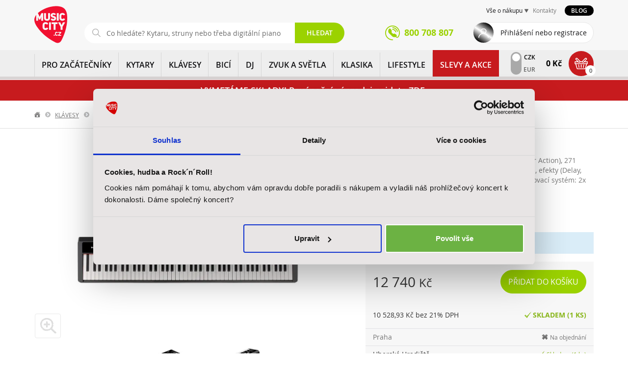

--- FILE ---
content_type: text/html; charset=UTF-8
request_url: https://www.music-city.cz/nux-npk-20-black-am0000033462042
body_size: 39392
content:
<!DOCTYPE html>

<html lang="cs" class="no-js">
<head>
    <meta charset="utf-8"/>
    <meta http-equiv="Content-Type" content="text/html; charset=utf-8">
    <meta name="application-name" content="">

    <title>Stage piano NUX NPK-20 - Black | Music City</title>

    <!-- Favicon -->
    <link rel="shortcut icon" href="/static/favicon.ico">
    <link rel="apple-touch-icon-precomposed" sizes="57x57" href="/static/apple-touch-icon-57x57.png">
    <link rel="apple-touch-icon-precomposed" sizes="114x114" href="/static/apple-touch-icon-114x114.png">
    <link rel="apple-touch-icon-precomposed" sizes="72x72" href="/static/apple-touch-icon-72x72.png">
    <link rel="apple-touch-icon-precomposed" sizes="144x144" href="/static/apple-touch-icon-144x144.png">
    <link rel="apple-touch-icon-precomposed" sizes="60x60" href="/static/apple-touch-icon-60x60.png">
    <link rel="apple-touch-icon-precomposed" sizes="120x120" href="/static/apple-touch-icon-120x120.png">
    <link rel="apple-touch-icon-precomposed" sizes="76x76" href="/static/apple-touch-icon-76x76.png">
    <link rel="apple-touch-icon-precomposed" sizes="152x152" href="/static/apple-touch-icon-152x152.png">
    <link rel="icon" type="image/png" href="/static/favicon-196x196.png" sizes="196x196">
    <link rel="icon" type="image/png" href="/static/favicon-96x96.png" sizes="96x96">
    <link rel="icon" type="image/png" href="/static/favicon-32x32.png" sizes="32x32">
    <link rel="icon" type="image/png" href="/static/favicon-16x16.png" sizes="16x16">
    <link rel="icon" type="image/png" href="/static/favicon-128.png" sizes="128x128">
    <meta name="application-name" content="Music City | Prodej hudebních nástrojů a zvukové techniky">
    <meta name="msapplication-TileColor" content="#FFFFFF">
    <meta name="msapplication-TileImage" content="/static/mstile-144x144.png">
    <meta name="msapplication-square70x70logo" content="/static/mstile-70x70.png">
    <meta name="msapplication-square150x150logo" content="/static/mstile-150x150.png">
    <meta name="msapplication-wide310x150logo" content="/static/mstile-310x150.png">
    <meta name="msapplication-square310x310logo" content="/static/mstile-310x310.png">

    <meta name="description"
          content="Digitální stage piano - 88 kláves (klaviatura Hammer Action), 271 zvuků, 100 demo skladeb, polyfonie: max. 108 hlasů, efekty (Delay, Reverb, Chorus), Bluetooth MIDI, integrovaný ozvučovací systém: 2x 10 W, barva: Black">
    <meta name="keywords"
          content="NUX, Stage piana, NPK-20 - Black">
    <meta name="author" content="Aqua Digital s.r.o. [http://www.aquadigital.cz]">

    <meta property="og:type" content="website" /><meta property="og:locale" content="cs_CZ" /><meta property="og:image:url" content="https://www.music-city.cz/media/cache/resolve/aqua_product_facebook/68/76/297668-d2541180c0acee8744342c734083d93b.jpeg"><meta property="og:image:secure_url" content="https://www.music-city.cz/media/cache/resolve/aqua_product_facebook/68/76/297668-d2541180c0acee8744342c734083d93b.jpeg"><meta property="fb:app_id" content="628743580885859">

    
        
    <link crossorigin="anonymous" rel="stylesheet" href="/build/product-detail.76d120bf.css">

        <meta name="google-site-verification" content="vj9Qof8H1LokiXd7xUX4BnivOj-Fm6IUt0zwj0PylRU" />
    <meta name="google-site-verification" content="U0N38KGeYz9AHu4dAY3tPlhh3tr3ykWAnZiKDwgaZl8" />

    <meta name="facebook-domain-verification" content="3kpew358916vdac8ut8fb66ajxz6jv" />

    <meta name="scraper" content="434216ac7afd15cf32cccd0194e40f40" />

    <!-- Mobile viewport optimized: h5bp.com/viewport -->
    <meta name="viewport" content="width=device-width, initial-scale=1.0, maximum-scale=1.0, user-scalable=no"/>
    <meta name="apple-mobile-web-app-capable" content="yes">
    <meta http-equiv="X-UA-Compatible" content="IE=edge,chrome=1">

    <meta name="DC.title" content="Music City - Hudebn&iacute; n&aacute;stroje">
    <meta name="geo.region" content="CZ-PR">
    <meta name="geo.placename" content="Praha">
    <meta name="geo.position" content="50.106738;14.49605">
    <meta name="ICBM" content="50.106738, 14.49605">

    <!-- CSS &amp; other graphic, e.g. responsive design -->
    <link crossorigin="anonymous" rel="stylesheet" href="/build/app.23a6f6f4.css">

    <script>
    (function (w, d, s, l, i) {
        w[l] = w[l] || [];
        w[l].push({'gtm.start': new Date().getTime(), event: 'gtm.js'});
        var f = d.getElementsByTagName(s)[0], j = d.createElement(s), dl = l != 'dataLayer' ? '&l=' + l : '';
        j.async = true;
        j.src = '//www.googletagmanager.com/gtm.js?id=' + i + dl;
        f.parentNode.insertBefore(j, f);
    })(window, document, 'script', 'dataLayer', 'GTM-WJQW45V');
</script>
        <script type="application/ld+json">[{"@context":"http:\/\/schema.org\/","@type":"Product","name":"NPK-20 - Black","description":"Digit\u00e1ln\u00ed stage piano - 88 kl\u00e1ves (klaviatura Hammer Action), 271 zvuk\u016f, 100 demo skladeb, polyfonie: max. 108 hlas\u016f, efekty (Delay, Reverb, Chorus), Bluetooth MIDI, integrovan\u00fd ozvu\u010dovac\u00ed syst\u00e9m: 2x 10 W, barva: Black","image":[{"@type":"ImageObject","url":"https:\/\/www.music-city.cz\/media\/cache\/aqua_product_large\/68\/76\/297668-d2541180c0acee8744342c734083d93b.jpeg"},{"@type":"ImageObject","url":"https:\/\/www.music-city.cz\/media\/cache\/aqua_product_large\/69\/76\/297669-31937a52208198d52c12d74d38f21c49.jpeg"},{"@type":"ImageObject","url":"https:\/\/www.music-city.cz\/media\/cache\/aqua_product_large\/70\/76\/297670-612c8c2f036739896aab72a0cc6c0931.jpeg"},{"@type":"ImageObject","url":"https:\/\/www.music-city.cz\/media\/cache\/aqua_product_large\/71\/76\/297671-7c0d3b5151f49bfc5e1b475d85166a2c.jpeg"}],"offers":[{"@type":"Offer","price":12740,"priceCurrency":"CZK","availability":"http:\/\/schema.org\/InStock"},{"@type":"Offer","price":634.48,"priceCurrency":"EUR","availability":"http:\/\/schema.org\/InStock"}],"category":{"@type":"Thing","name":"KL\u00c1VESY \/ Stage piana"},"brand":{"@type":"Brand","name":"NUX"}},{"@context":"http:\/\/schema.org","@type":"BreadcrumbList","itemListElement":[{"@type":"ListItem","item":{"@id":"\/","name":"Dom\u016f"},"position":1},{"@type":"ListItem","item":{"@id":"\/klavesy\/","name":"KL\u00c1VESY"},"position":2},{"@type":"ListItem","item":{"@id":"\/klavesy\/stage-piana\/","name":"Stage piana"},"position":3}]},{"@schema":"http:\/\/schema.org","@type":"Organzation","name":"Music City","legalName":"AudioMaster, a. s.","url":"http:\/\/www.music-city.cz","address":{"@type":"PostalAddress","streetAddress":"Ocel\u00e1\u0159sk\u00e1 937\/39","addressLocality":"Praha 9 - Vyso\u010dany","postalCode":"190 00"},"contactPoint":[{"@type":"ContactPoint","contactType":"Infolinka","telephone":"+420 800 708 807","email":"eshop@music-city.cz"},{"@type":"ContactPoint","contactType":"Reklamace","telephone":"+420 734 863 173","email":"eshop@music-city.cz"},{"@type":"ContactPoint","contactType":"Marketing a spolupr\u00e1ce","telephone":"+420 226 011 183","email":"marketing@music-city.cz"},{"@type":"ContactPoint","contactType":"Veden\u00ed spole\u010dnosti","email":"pripominky@music-city.cz"}],"department":[{"@type":"Organization","name":"Music City Praha","address":{"@type":"PostalAddress","streetAddress":"Ocel\u00e1\u0159sk\u00e1 937\/39","addressLocality":"Praha 9 - Vyso\u010dany","postalCode":"190 00"},"contactPoint":[{"@type":"ContactPoint","contactType":"Odd\u011blen\u00ed kytar a baskytar","telephone":"+420 226 011 161","email":"kytary@music-city.cz"},{"@type":"ContactPoint","contactType":"Odd\u011blen\u00ed bic\u00edch a perkus\u00ed","telephone":"+420 226 011 165","email":"bici@music-city.cz"},{"@type":"ContactPoint","contactType":"Odd\u011blen\u00ed audia a kl\u00e1ves","telephone":"+420 226 011 183","email":"audio@music-city.cz"}]},{"@type":"Organization","name":"Music City Brno","address":{"@type":"PostalAddress","streetAddress":"Kobli\u017en\u00e1 53\/24","addressLocality":"Brno","postalCode":"602 00"},"contactPoint":[{"@type":"ContactPoint","contactType":"Music City Brno","telephone":"+420 542 123 751","email":"brno@music-city.cz"}]},{"@type":"Organization","name":"AUDIOTEK Uhersk\u00e9 Hradi\u0161t\u011b","address":{"@type":"PostalAddress","streetAddress":"Prost\u0159edn\u00ed 133 (vchod z ulice Ml\u00fdnsk\u00e9)","addressLocality":"Uhersk\u00e9 Hradi\u0161t\u011b","postalCode":"686 01"},"contactPoint":[{"@type":"ContactPoint","contactType":"AUDIOTEK Uhersk\u00e9 Hradi\u0161t\u011b","telephone":"+420 572 556 800","email":"uh@audiotek.cz"}]}]},{"@schema":"http:\/\/schema.org","@type":"LocalBusiness","name":"Music City","legalName":"AudioMaster, a. s.","url":"http:\/\/www.music-city.cz","address":{"@type":"PostalAddress","streetAddress":"Ocel\u00e1\u0159sk\u00e1 937\/39","addressLocality":"Praha 9 - Vyso\u010dany","postalCode":"190 00"},"telephone":"+420 800 708 807","email":"mailto:eshop@music-city.cz","OpeningHoursSpecification":[{"@type":"OpeningHourSpecification","dayOfWeek":["Monday","Tuesday","Wednesday","Thursday","Friday","Saturday","Sunday"],"opens":"00:00","closes":"23:59"}],"department":[{"@type":"Store","name":"Music City Praha","address":{"@type":"PostalAddress","streetAddress":"Ocel\u00e1\u0159sk\u00e1 937\/39","addressLocality":"Praha 9 - Vyso\u010dany","postalCode":"190 00"},"telephone":"+420 800 708 807","email":"mailto:eshop@music-city.cz","OpeningHoursSpecification":[{"@type":"OpeningHourSpecification","dayOfWeek":["Monday","Tuesday","Wednesday","Thursday","Friday"],"opens":"10:00","closes":"19:00"},{"@type":"OpeningHourSpecification","dayOfWeek":["Sunday"],"opens":"10:00","closes":"17:00"}]},{"@type":"Store","name":"Music City Brno","address":{"@type":"PostalAddress","streetAddress":"Kobli\u017en\u00e1 53\/24","addressLocality":"Brno","postalCode":"602 00"},"telephone":"+420 542 123 751","email":"brno@music-city.cz","OpeningHoursSpecification":[{"@type":"OpeningHourSpecification","dayOfWeek":["Monday","Tuesday","Wednesday","Thursday","Friday"],"opens":"09:00","closes":"18:00"},{"@type":"OpeningHourSpecification","dayOfWeek":["Sunday"],"opens":"09:00","closes":"15:00"}]},{"@type":"Store","name":"AUDIOTEK Uhersk\u00e9 Hradi\u0161t\u011b","address":{"@type":"PostalAddress","streetAddress":"Prost\u0159edn\u00ed 133 (vchod z ulice Ml\u00fdnsk\u00e9)","addressLocality":"Uhersk\u00e9 Hradi\u0161t\u011b","postalCode":"686 01"},"telephone":"+420 572 556 800","email":"mailto:uh@audiotek.cz","OpeningHoursSpecification":[{"@type":"OpeningHourSpecification","dayOfWeek":["Monday","Tuesday","Wednesday","Thursday","Friday"],"opens":"09:00","closes":"18:00"},{"@type":"OpeningHourSpecification","dayOfWeek":["Sunday"],"opens":"09:00","closes":"12:00"}]}]}]</script>

</head>
<body class="product-detail-template-show">
<noscript><iframe src="//www.googletagmanager.com/ns.html?id=GTM-WJQW45V" height="0" width="0" style="display:none;visibility:hidden"></iframe></noscript>
<script>
  var dataLayer = dataLayer || [];
  (function(d) {
    for (var i = 0; i < d.length; i++) dataLayer.push(d[i]);
  })([{"ecomm_pagetype":"product","pageType":"Product","productId":95941,"heoProductId":"AM0000033462042","productName":"NPK-20 - Black","totalValue":"10528.93","category":"KL\u00c1VESY > Stage piana","categoryId":"1039","brand":"NUX"}]);
</script>
<div id="wrapper">
    <div class="page-content-wrapper">
        <header class="page-header">

            <div class="navbar-wrapper">

                <div class="print-logo visible-print">
                    <img src="/static/gfx/logo.svg" class="img-responsive" alt="Music City">
                </div>

                <div class="navbar navbar-static-top" role="navigation">
                    <div class="header-top">
                        <div class="container no-padding-top no-padding-bottom">
                            <div class="header-top__left">
                                <div class="navbar-header">
                                    <div class="navbar-brand">
                                        <a href="/">
                                            <img src="/static/gfx/logo.svg" class="img-responsive" alt="Music City">
                                        </a>
                                    </div>
                                </div>
                                <div id="service-search-mobile" class="login-search-wrapper collapse in">
                                          <form name="find" method="get" action="/vyhledavani/" class="navbar-collapse collapse navbar-form search-box">
<div class="search-box-in">
    <input type="text"
           name="q"
           placeholder="Co hledáte? Kytaru, struny nebo třeba digitální piano?"
           class="js-find_query form-control form-control"
           autocomplete="off"
           value=""
           data-original-query=""
           data-currency="CZK"
           data-url="/ajax/search-suggest"
           data-adaptive-placeholder='[[0, "Co hledáte?"], [575, "Co hledáte? Kytaru, struny nebo třeba digitální piano?"]]'
    >
    <button type="submit"
            class="btn btn-success tac btn-transparent"
            title="Vyhledat">Hledat</button>
</div>
<div class="whisperer whisperer-search-wrapper"></div>
</form>
                                </div>
                            </div>

                            <div class="header-top__right">
                                <div class="service-wrapper">
                                                <nav class="service-navigation">
            <ul>
                <li class="service-dropdown">
                    <a href="#" title="Vše o nákupu">Vše o nákupu</a>
                    <div>
                        <ul>
                                    <li class="first">            <a href="/kontakty-a-prodejny/" class="
             dotted-hover" title="Kontakty">
                                Kontakty
            
    </a>
            
    </li>

        <li class="last">            <a href="/reklamace-a-servis/" class="
             dotted-hover" title="Reklamace a servis">
                                Reklamace a servis
            
    </a>
            
    </li>


                        </ul>
                    </div>
                </li>
                                <li><a href="/kontakty-a-prodejny/" class="color-warning dotted-hover" title="Kontakty">Kontakty</a></li>
            </ul>
            <a href="/blog" class="blog-button" title="Přejít na blog">Blog</a>
        </nav>
    
                                </div>
                                <div class="header-top__wrapper btn-wrapper no-margin-bottom bigger clearfix">
                                    <a class="header-top__phone" href="tel:+420800708807"><span>800 708 807</a>
                                    <a class="header-top__close" href="#" title="Zavřít">Zavřít</a>
                                                                            <a href="#login-modal" data-toggle="modal"
                                           class="header-top__login normal">Přihlášení nebo registrace</a>
                                    
                                                <nav class="service-navigation-mobile">
            <ul>
                <li class="service-dropdown-mobile">
                    <a href="#" title="Vše o nákupu a kontakty" class="header-top__all js-service-mobile-menu">Vše o nákupu a kontakty</a>
                    <div class="js-service-mobile-menu-content">
                        <ul>
                                    <li class="first">            <a href="/kontakty-a-prodejny/" class="
             dotted-hover" title="Kontakty">
                                Kontakty
            
    </a>
            
    </li>

        <li class="last">            <a href="/reklamace-a-servis/" class="
             dotted-hover" title="Reklamace a servis">
                                Reklamace a servis
            
    </a>
            
    </li>


                                                    </ul>
                    </div>
                </li>
            </ul>
        </nav>
    

                                </div>
                            </div>
                        </div>
                    </div>

                    <div class="header-navigation main-navigation">
                        <div class="container no-padding-top no-padding-bottom">
                                                            <ul class="header-navigation__menu">
                                        <li class="">
            <a
                class="header-navigation__link"
                href="/pro-zacatecniky"
                title="PRO ZAČÁTEČNÍKY"
            >
                <img
                    class="header-navigation__img"
                    loading="lazy"
                    src="/static/gfx/category-hp-pro-zacatecniky.png"
                                                            src="/static/gfx/no-image/72x66.png"
                    alt="PRO ZAČÁTEČNÍKY"
                >
                PRO ZAČÁTEČNÍKY
            </a>
                                        <a class="header-navigation__opener" href="#" title="Rozbalit"></a>
                <div class="header-navigation__submenu">
                    <div class="header-navigation__helper">
                        <ul>
                                                        <li>
                                <a
                                        href="/pro-zacatecniky/zacatecnici-deti"
                                        title="Začátečníci - děti"
                                >
                                    <img
                                            src="https://www.music-city.cz/media/cache/aqua_category_menu/taxon/95/13/1395-d9718071f1d0798a766f83d1412a084f.png"
                                            loading="lazy"
                                            alt="Začátečníci - děti">
                                </a>
                                <div class="header-navigation__box ">
                                    <a
                                            href="/pro-zacatecniky/zacatecnici-deti"
                                            title="Začátečníci - děti"
                                            class="header-navigation__title"
                                    >
                                        Začátečníci - děti
                                    </a>
                                                                        <ul>
                                                                                <li>
                                            <a
                                                    href="/pro-zacatecniky/zacatecnici-deti/kytara"
                                                    title="Kytara"
                                            >
                                                Kytara
                                            </a>
                                        </li>
                                                                                <li>
                                            <a
                                                    href="/pro-zacatecniky/zacatecnici-deti/klavesy"
                                                    title="Klávesy"
                                            >
                                                Klávesy
                                            </a>
                                        </li>
                                                                                <li>
                                            <a
                                                    href="/pro-zacatecniky/zacatecnici-deti/bici"
                                                    title="Bicí"
                                            >
                                                Bicí
                                            </a>
                                        </li>
                                                                                <li>
                                            <a
                                                    href="/pro-zacatecniky/zacatecnici-deti/chci-zpivat"
                                                    title="Chci zpívat"
                                            >
                                                Chci zpívat
                                            </a>
                                        </li>
                                                                                <li>
                                            <a
                                                    href="/pro-zacatecniky/zacatecnici-deti/pro-nejmensi"
                                                    title="Pro nejmenší"
                                            >
                                                Pro nejmenší
                                            </a>
                                        </li>
                                                                                <li>
                                            <a
                                                    href="/pro-zacatecniky/zacatecnici-deti/fletny"
                                                    title="Flétny"
                                            >
                                                Flétny
                                            </a>
                                        </li>
                                                                                <li>
                                            <a
                                                    href="/pro-zacatecniky/zacatecnici-deti/prislusenstvi"
                                                    title="Příslušenství"
                                            >
                                                Příslušenství
                                            </a>
                                        </li>
                                                                                <li>
                                            <a
                                                    href="/pro-zacatecniky/zacatecnici-deti"
                                                    title="Více"
                                            >
                                                Více
                                            </a>
                                        </li>
                                    </ul>
                                                                    </div>
                            </li>
                                                        <li>
                                <a
                                        href="/pro-zacatecniky/zacatecnici-dospeli"
                                        title="Začátečníci - dospělí"
                                >
                                    <img
                                            src="https://www.music-city.cz/media/cache/aqua_category_menu/taxon/02/14/1402-00da8eba2e8548ed5279702a93d71e00.png"
                                            loading="lazy"
                                            alt="Začátečníci - dospělí">
                                </a>
                                <div class="header-navigation__box ">
                                    <a
                                            href="/pro-zacatecniky/zacatecnici-dospeli"
                                            title="Začátečníci - dospělí"
                                            class="header-navigation__title"
                                    >
                                        Začátečníci - dospělí
                                    </a>
                                                                        <ul>
                                                                                <li>
                                            <a
                                                    href="/pro-zacatecniky/zacatecnici-dospeli/kytara"
                                                    title="Kytara"
                                            >
                                                Kytara
                                            </a>
                                        </li>
                                                                                <li>
                                            <a
                                                    href="/pro-zacatecniky/zacatecnici-dospeli/klavesy"
                                                    title="Klávesy"
                                            >
                                                Klávesy
                                            </a>
                                        </li>
                                                                                <li>
                                            <a
                                                    href="/pro-zacatecniky/zacatecnici-dospeli/bici"
                                                    title="Bicí"
                                            >
                                                Bicí
                                            </a>
                                        </li>
                                                                                <li>
                                            <a
                                                    href="/pro-zacatecniky/zacatecnici-dospeli/chci-zpivat"
                                                    title="Chci zpívat"
                                            >
                                                Chci zpívat
                                            </a>
                                        </li>
                                                                                <li>
                                            <a
                                                    href="/pro-zacatecniky/zacatecnici-dospeli/prislusenstvi"
                                                    title="Příslušenství"
                                            >
                                                Příslušenství
                                            </a>
                                        </li>
                                                                                <li>
                                            <a
                                                    href="/pro-zacatecniky/zacatecnici-dospeli"
                                                    title="Více"
                                            >
                                                Více
                                            </a>
                                        </li>
                                    </ul>
                                                                    </div>
                            </li>
                                                    </ul>
                                                    <div class="header-navigation__brands">
                                <p>
                                    Vybrané značky
                                </p>
                                <ul>
                                                                            <li>
                                            <a
                                                    href="/pro-zacatecniky?filters[brand]=Adam%20Hall"
                                                    title="PRO ZAČÁTEČNÍKY Adam Hall"
                                            >
                                                Adam Hall
                                            </a>
                                        </li>
                                                                            <li>
                                            <a
                                                    href="/pro-zacatecniky?filters[brand]=Aeroband"
                                                    title="PRO ZAČÁTEČNÍKY Aeroband"
                                            >
                                                Aeroband
                                            </a>
                                        </li>
                                                                            <li>
                                            <a
                                                    href="/pro-zacatecniky?filters[brand]=AKG"
                                                    title="PRO ZAČÁTEČNÍKY AKG"
                                            >
                                                AKG
                                            </a>
                                        </li>
                                                                            <li>
                                            <a
                                                    href="/pro-zacatecniky?filters[brand]=Alesis"
                                                    title="PRO ZAČÁTEČNÍKY Alesis"
                                            >
                                                Alesis
                                            </a>
                                        </li>
                                                                            <li>
                                            <a
                                                    href="/pro-zacatecniky?filters[brand]=Aulos"
                                                    title="PRO ZAČÁTEČNÍKY Aulos"
                                            >
                                                Aulos
                                            </a>
                                        </li>
                                                                            <li>
                                            <a
                                                    href="/pro-zacatecniky?filters[brand]=Austrian%20Audio"
                                                    title="PRO ZAČÁTEČNÍKY Austrian Audio"
                                            >
                                                Austrian Audio
                                            </a>
                                        </li>
                                                                            <li>
                                            <a
                                                    href="/pro-zacatecniky?filters[brand]=Balbex"
                                                    title="PRO ZAČÁTEČNÍKY Balbex"
                                            >
                                                Balbex
                                            </a>
                                        </li>
                                                                            <li>
                                            <a
                                                    href="/pro-zacatecniky?filters[brand]=Blackstar"
                                                    title="PRO ZAČÁTEČNÍKY Blackstar"
                                            >
                                                Blackstar
                                            </a>
                                        </li>
                                                                            <li>
                                            <a
                                                    href="/pro-zacatecniky?filters[brand]=Boomwhackers"
                                                    title="PRO ZAČÁTEČNÍKY Boomwhackers"
                                            >
                                                Boomwhackers
                                            </a>
                                        </li>
                                                                            <li>
                                            <a
                                                    href="/pro-zacatecniky?filters[brand]=Buffet%20Crampon"
                                                    title="PRO ZAČÁTEČNÍKY Buffet Crampon"
                                            >
                                                Buffet Crampon
                                            </a>
                                        </li>
                                                                    </ul>
                                <a
                                        class="btn btn-success btn-smaller border-radius-primary uppercase"
                                        href="/pro-zacatecniky"
                                        title="PRO ZAČÁTEČNÍKY"
                                >
                                    Další značky
                                </a>
                            </div>
                                            </div>
                </div>
                    </li>
                                        <li class="">
            <a
                class="header-navigation__link"
                href="/kytary"
                title="KYTARY"
            >
                <img
                    class="header-navigation__img"
                    loading="lazy"
                    src="/static/gfx/category-hp-kytary.png"
                                                            src="https://www.music-city.cz/media/cache/aqua_category_menu/taxon/2.png"
                    alt="KYTARY"
                >
                KYTARY
            </a>
                                        <a class="header-navigation__opener" href="#" title="Rozbalit"></a>
                <div class="header-navigation__submenu">
                    <div class="header-navigation__helper">
                        <ul>
                                                        <li>
                                <a
                                        href="/kytary/akusticke-kytary"
                                        title="Akustické kytary"
                                >
                                    <img
                                            src="https://www.music-city.cz/media/cache/aqua_category_menu/taxon/3.jpeg"
                                            loading="lazy"
                                            alt="Akustické kytary">
                                </a>
                                <div class="header-navigation__box ">
                                    <a
                                            href="/kytary/akusticke-kytary"
                                            title="Akustické kytary"
                                            class="header-navigation__title"
                                    >
                                        Akustické kytary
                                    </a>
                                                                        <ul>
                                                                                <li>
                                            <a
                                                    href="/kytary/akusticke-kytary/dreadnought"
                                                    title="Dreadnought"
                                            >
                                                Dreadnought
                                            </a>
                                        </li>
                                                                                <li>
                                            <a
                                                    href="/kytary/akusticke-kytary/jumbo"
                                                    title="Jumbo"
                                            >
                                                Jumbo
                                            </a>
                                        </li>
                                                                                <li>
                                            <a
                                                    href="/kytary/akusticke-kytary/dalsi-tvary"
                                                    title="Další tvary"
                                            >
                                                Další tvary
                                            </a>
                                        </li>
                                                                                <li>
                                            <a
                                                    href="/kytary/akusticke-kytary/klasicke-kytary"
                                                    title="Klasické kytary"
                                            >
                                                Klasické kytary
                                            </a>
                                        </li>
                                                                                <li>
                                            <a
                                                    href="/kytary/akusticke-kytary/dvanactistrunne"
                                                    title="Dvanáctistrunné"
                                            >
                                                Dvanáctistrunné
                                            </a>
                                        </li>
                                                                                <li>
                                            <a
                                                    href="/kytary/akusticke-kytary/detske"
                                                    title="Dětské"
                                            >
                                                Dětské
                                            </a>
                                        </li>
                                                                                <li>
                                            <a
                                                    href="/kytary/akusticke-kytary"
                                                    title="Více"
                                            >
                                                Více
                                            </a>
                                        </li>
                                    </ul>
                                                                    </div>
                            </li>
                                                        <li>
                                <a
                                        href="/kytary/elektroakusticke-kytary"
                                        title="Elektroakustické kytary"
                                >
                                    <img
                                            src="https://www.music-city.cz/media/cache/aqua_category_menu/taxon/80/13/1380-b41a9b00b2f9ac6e69ee2f346cfcddb0.jpeg"
                                            loading="lazy"
                                            alt="Elektroakustické kytary">
                                </a>
                                <div class="header-navigation__box ">
                                    <a
                                            href="/kytary/elektroakusticke-kytary"
                                            title="Elektroakustické kytary"
                                            class="header-navigation__title"
                                    >
                                        Elektroakustické kytary
                                    </a>
                                                                        <ul>
                                                                                <li>
                                            <a
                                                    href="/kytary/elektroakusticke-kytary/dreadnought"
                                                    title="Dreadnought"
                                            >
                                                Dreadnought
                                            </a>
                                        </li>
                                                                                <li>
                                            <a
                                                    href="/kytary/elektroakusticke-kytary/jumbo"
                                                    title="Jumbo"
                                            >
                                                Jumbo
                                            </a>
                                        </li>
                                                                                <li>
                                            <a
                                                    href="/kytary/elektroakusticke-kytary/dalsi-tvary"
                                                    title="Další tvary"
                                            >
                                                Další tvary
                                            </a>
                                        </li>
                                                                                <li>
                                            <a
                                                    href="/kytary/elektroakusticke-kytary/klasicke-kytary"
                                                    title="Klasické kytary"
                                            >
                                                Klasické kytary
                                            </a>
                                        </li>
                                                                                <li>
                                            <a
                                                    href="/kytary/elektroakusticke-kytary/dvanactistrunne"
                                                    title="Dvanáctistrunné"
                                            >
                                                Dvanáctistrunné
                                            </a>
                                        </li>
                                                                                <li>
                                            <a
                                                    href="/kytary/elektroakusticke-kytary"
                                                    title="Více"
                                            >
                                                Více
                                            </a>
                                        </li>
                                    </ul>
                                                                    </div>
                            </li>
                                                        <li>
                                <a
                                        href="/kytary/elektricke-kytary"
                                        title="Elektrické kytary"
                                >
                                    <img
                                            src="https://www.music-city.cz/media/cache/aqua_category_menu/taxon/25.jpeg"
                                            loading="lazy"
                                            alt="Elektrické kytary">
                                </a>
                                <div class="header-navigation__box ">
                                    <a
                                            href="/kytary/elektricke-kytary"
                                            title="Elektrické kytary"
                                            class="header-navigation__title"
                                    >
                                        Elektrické kytary
                                    </a>
                                                                        <ul>
                                                                                <li>
                                            <a
                                                    href="/kytary/elektricke-kytary/st-modely"
                                                    title="ST - modely"
                                            >
                                                ST - modely
                                            </a>
                                        </li>
                                                                                <li>
                                            <a
                                                    href="/kytary/elektricke-kytary/t-modely"
                                                    title="T - modely"
                                            >
                                                T - modely
                                            </a>
                                        </li>
                                                                                <li>
                                            <a
                                                    href="/kytary/elektricke-kytary/les-paul"
                                                    title="Les Paul"
                                            >
                                                Les Paul
                                            </a>
                                        </li>
                                                                                <li>
                                            <a
                                                    href="/kytary/elektricke-kytary/sg"
                                                    title="SG"
                                            >
                                                SG
                                            </a>
                                        </li>
                                                                                <li>
                                            <a
                                                    href="/kytary/elektricke-kytary/superstrat"
                                                    title="Superstrat"
                                            >
                                                Superstrat
                                            </a>
                                        </li>
                                                                                <li>
                                            <a
                                                    href="/kytary/elektricke-kytary/alternativni"
                                                    title="Alternativní"
                                            >
                                                Alternativní
                                            </a>
                                        </li>
                                                                                <li>
                                            <a
                                                    href="/kytary/elektricke-kytary/detske"
                                                    title="Dětské"
                                            >
                                                Dětské
                                            </a>
                                        </li>
                                                                                <li>
                                            <a
                                                    href="/kytary/elektricke-kytary"
                                                    title="Více"
                                            >
                                                Více
                                            </a>
                                        </li>
                                    </ul>
                                                                    </div>
                            </li>
                                                        <li>
                                <a
                                        href="/kytary/baskytary"
                                        title="Baskytary"
                                >
                                    <img
                                            src="https://www.music-city.cz/media/cache/aqua_category_menu/taxon/42.jpeg"
                                            loading="lazy"
                                            alt="Baskytary">
                                </a>
                                <div class="header-navigation__box ">
                                    <a
                                            href="/kytary/baskytary"
                                            title="Baskytary"
                                            class="header-navigation__title"
                                    >
                                        Baskytary
                                    </a>
                                                                        <ul>
                                                                                <li>
                                            <a
                                                    href="/kytary/baskytary/elektricke-baskytary"
                                                    title="Elektrické baskytary"
                                            >
                                                Elektrické baskytary
                                            </a>
                                        </li>
                                                                                <li>
                                            <a
                                                    href="/kytary/baskytary/akusticke-baskytary"
                                                    title="Akustické baskytary"
                                            >
                                                Akustické baskytary
                                            </a>
                                        </li>
                                                                                <li>
                                            <a
                                                    href="/kytary/baskytary/baskytarove-komplety"
                                                    title="Baskytarové komplety"
                                            >
                                                Baskytarové komplety
                                            </a>
                                        </li>
                                                                                <li>
                                            <a
                                                    href="/kytary/baskytary"
                                                    title="Více"
                                            >
                                                Více
                                            </a>
                                        </li>
                                    </ul>
                                                                    </div>
                            </li>
                                                        <li>
                                <a
                                        href="/kytary/kytarove-a-baskytarove-komplety"
                                        title="Kytarové a baskytarové komplety"
                                >
                                    <img
                                            src="https://www.music-city.cz/media/cache/aqua_category_menu/taxon/56.jpeg"
                                            loading="lazy"
                                            alt="Kytarové a baskytarové komplety">
                                </a>
                                <div class="header-navigation__box ">
                                    <a
                                            href="/kytary/kytarove-a-baskytarove-komplety"
                                            title="Kytarové a baskytarové komplety"
                                            class="header-navigation__title"
                                    >
                                        Kytarové a baskytarové komplety
                                    </a>
                                                                        <ul>
                                                                                <li>
                                            <a
                                                    href="/kytary/kytarove-a-baskytarove-komplety/kytarove-komplety"
                                                    title="Kytarové komplety"
                                            >
                                                Kytarové komplety
                                            </a>
                                        </li>
                                                                                <li>
                                            <a
                                                    href="/kytary/kytarove-a-baskytarove-komplety/baskytarove-komplety"
                                                    title="Baskytarové komplety"
                                            >
                                                Baskytarové komplety
                                            </a>
                                        </li>
                                                                                <li>
                                            <a
                                                    href="/kytary/kytarove-a-baskytarove-komplety"
                                                    title="Více"
                                            >
                                                Více
                                            </a>
                                        </li>
                                    </ul>
                                                                    </div>
                            </li>
                                                        <li>
                                <a
                                        href="/kytary/ukulele"
                                        title="Ukulele"
                                >
                                    <img
                                            src="https://www.music-city.cz/media/cache/aqua_category_menu/taxon/62.jpeg"
                                            loading="lazy"
                                            alt="Ukulele">
                                </a>
                                <div class="header-navigation__box ">
                                    <a
                                            href="/kytary/ukulele"
                                            title="Ukulele"
                                            class="header-navigation__title"
                                    >
                                        Ukulele
                                    </a>
                                                                        <ul>
                                                                                <li>
                                            <a
                                                    href="/kytary/ukulele/sopranove"
                                                    title="Sopránové"
                                            >
                                                Sopránové
                                            </a>
                                        </li>
                                                                                <li>
                                            <a
                                                    href="/kytary/ukulele/koncertni"
                                                    title="Koncertní"
                                            >
                                                Koncertní
                                            </a>
                                        </li>
                                                                                <li>
                                            <a
                                                    href="/kytary/ukulele/tenorove"
                                                    title="Tenorové"
                                            >
                                                Tenorové
                                            </a>
                                        </li>
                                                                                <li>
                                            <a
                                                    href="/kytary/ukulele/ostatni"
                                                    title="Ostatní"
                                            >
                                                Ostatní
                                            </a>
                                        </li>
                                                                                <li>
                                            <a
                                                    href="/kytary/ukulele/sety"
                                                    title="Sety"
                                            >
                                                Sety
                                            </a>
                                        </li>
                                                                                <li>
                                            <a
                                                    href="/kytary/ukulele/prislusenstvi-pro-ukulele"
                                                    title="Příslušenství pro ukulele"
                                            >
                                                Příslušenství pro ukulele
                                            </a>
                                        </li>
                                                                                <li>
                                            <a
                                                    href="/kytary/ukulele"
                                                    title="Více"
                                            >
                                                Více
                                            </a>
                                        </li>
                                    </ul>
                                                                    </div>
                            </li>
                                                        <li>
                                <a
                                        href="/kytary/ostatni-strunne-nastroje"
                                        title="Ostatní strunné nástroje"
                                >
                                    <img
                                            src="https://www.music-city.cz/media/cache/aqua_category_menu/taxon/69.jpeg"
                                            loading="lazy"
                                            alt="Ostatní strunné nástroje">
                                </a>
                                <div class="header-navigation__box ">
                                    <a
                                            href="/kytary/ostatni-strunne-nastroje"
                                            title="Ostatní strunné nástroje"
                                            class="header-navigation__title"
                                    >
                                        Ostatní strunné nástroje
                                    </a>
                                                                        <ul>
                                                                                <li>
                                            <a
                                                    href="/kytary/ostatni-strunne-nastroje/banja"
                                                    title="Banja"
                                            >
                                                Banja
                                            </a>
                                        </li>
                                                                                <li>
                                            <a
                                                    href="/kytary/ostatni-strunne-nastroje/mandoliny-ostatni"
                                                    title="Mandolíny, ostatní"
                                            >
                                                Mandolíny, ostatní
                                            </a>
                                        </li>
                                                                                <li>
                                            <a
                                                    href="/kytary/ostatni-strunne-nastroje"
                                                    title="Více"
                                            >
                                                Více
                                            </a>
                                        </li>
                                    </ul>
                                                                    </div>
                            </li>
                                                        <li>
                                <a
                                        href="/kytary/komba-a-zesilovace"
                                        title="Komba a zesilovače"
                                >
                                    <img
                                            src="https://www.music-city.cz/media/cache/aqua_category_menu/taxon/74.jpeg"
                                            loading="lazy"
                                            alt="Komba a zesilovače">
                                </a>
                                <div class="header-navigation__box ">
                                    <a
                                            href="/kytary/komba-a-zesilovace"
                                            title="Komba a zesilovače"
                                            class="header-navigation__title"
                                    >
                                        Komba a zesilovače
                                    </a>
                                                                        <ul>
                                                                                <li>
                                            <a
                                                    href="/kytary/komba-a-zesilovace/kytarova-komba"
                                                    title="Kytarová komba"
                                            >
                                                Kytarová komba
                                            </a>
                                        </li>
                                                                                <li>
                                            <a
                                                    href="/kytary/komba-a-zesilovace/baskytarova-komba"
                                                    title="Baskytarová komba"
                                            >
                                                Baskytarová komba
                                            </a>
                                        </li>
                                                                                <li>
                                            <a
                                                    href="/kytary/komba-a-zesilovace/kytarove-zesilovace"
                                                    title="Kytarové zesilovače"
                                            >
                                                Kytarové zesilovače
                                            </a>
                                        </li>
                                                                                <li>
                                            <a
                                                    href="/kytary/komba-a-zesilovace/elektronky"
                                                    title="Elektronky"
                                            >
                                                Elektronky
                                            </a>
                                        </li>
                                                                                <li>
                                            <a
                                                    href="/kytary/komba-a-zesilovace"
                                                    title="Více"
                                            >
                                                Více
                                            </a>
                                        </li>
                                    </ul>
                                                                    </div>
                            </li>
                                                        <li>
                                <a
                                        href="/kytary/reproboxy"
                                        title="Reproboxy"
                                >
                                    <img
                                            src="https://www.music-city.cz/media/cache/aqua_category_menu/taxon/101.jpeg"
                                            loading="lazy"
                                            alt="Reproboxy">
                                </a>
                                <div class="header-navigation__box ">
                                    <a
                                            href="/kytary/reproboxy"
                                            title="Reproboxy"
                                            class="header-navigation__title"
                                    >
                                        Reproboxy
                                    </a>
                                                                        <ul>
                                                                                <li>
                                            <a
                                                    href="/kytary/reproboxy/kytarove-reproboxy"
                                                    title="Kytarové reproboxy"
                                            >
                                                Kytarové reproboxy
                                            </a>
                                        </li>
                                                                                <li>
                                            <a
                                                    href="/kytary/reproboxy/baskytarove-reproboxy"
                                                    title="Baskytarové reproboxy"
                                            >
                                                Baskytarové reproboxy
                                            </a>
                                        </li>
                                                                                <li>
                                            <a
                                                    href="/kytary/reproboxy"
                                                    title="Více"
                                            >
                                                Více
                                            </a>
                                        </li>
                                    </ul>
                                                                    </div>
                            </li>
                                                        <li>
                                <a
                                        href="/kytary/efekty-a-multiefekty"
                                        title="Efekty a multiefekty"
                                >
                                    <img
                                            src="https://www.music-city.cz/media/cache/aqua_category_menu/taxon/112.jpeg"
                                            loading="lazy"
                                            alt="Efekty a multiefekty">
                                </a>
                                <div class="header-navigation__box ">
                                    <a
                                            href="/kytary/efekty-a-multiefekty"
                                            title="Efekty a multiefekty"
                                            class="header-navigation__title"
                                    >
                                        Efekty a multiefekty
                                    </a>
                                                                        <ul>
                                                                                <li>
                                            <a
                                                    href="/kytary/efekty-a-multiefekty/kytarove-efekty"
                                                    title="Kytarové efekty"
                                            >
                                                Kytarové efekty
                                            </a>
                                        </li>
                                                                                <li>
                                            <a
                                                    href="/kytary/efekty-a-multiefekty/baskytarove-efekty"
                                                    title="Baskytarové efekty"
                                            >
                                                Baskytarové efekty
                                            </a>
                                        </li>
                                                                                <li>
                                            <a
                                                    href="/kytary/efekty-a-multiefekty"
                                                    title="Více"
                                            >
                                                Více
                                            </a>
                                        </li>
                                    </ul>
                                                                    </div>
                            </li>
                                                        <li>
                                <a
                                        href="/kytary/struny"
                                        title="Struny"
                                >
                                    <img
                                            src="https://www.music-city.cz/media/cache/aqua_category_menu/taxon/134.jpeg"
                                            loading="lazy"
                                            alt="Struny">
                                </a>
                                <div class="header-navigation__box ">
                                    <a
                                            href="/kytary/struny"
                                            title="Struny"
                                            class="header-navigation__title"
                                    >
                                        Struny
                                    </a>
                                                                        <ul>
                                                                                <li>
                                            <a
                                                    href="/kytary/struny/pro-elektrickou-kytaru"
                                                    title="Pro elektrickou kytaru"
                                            >
                                                Pro elektrickou kytaru
                                            </a>
                                        </li>
                                                                                <li>
                                            <a
                                                    href="/kytary/struny/pro-akustickou-kytaru"
                                                    title="Pro akustickou kytaru"
                                            >
                                                Pro akustickou kytaru
                                            </a>
                                        </li>
                                                                                <li>
                                            <a
                                                    href="/kytary/struny/pro-klasickou-kytaru"
                                                    title="Pro klasickou kytaru"
                                            >
                                                Pro klasickou kytaru
                                            </a>
                                        </li>
                                                                                <li>
                                            <a
                                                    href="/kytary/struny"
                                                    title="Více"
                                            >
                                                Více
                                            </a>
                                        </li>
                                    </ul>
                                                                    </div>
                            </li>
                                                        <li>
                                <a
                                        href="/kytary/kufry-a-obaly"
                                        title="Kufry a obaly"
                                >
                                    <img
                                            src="https://www.music-city.cz/media/cache/aqua_category_menu/taxon/179.jpeg"
                                            loading="lazy"
                                            alt="Kufry a obaly">
                                </a>
                                <div class="header-navigation__box ">
                                    <a
                                            href="/kytary/kufry-a-obaly"
                                            title="Kufry a obaly"
                                            class="header-navigation__title"
                                    >
                                        Kufry a obaly
                                    </a>
                                                                        <ul>
                                                                                <li>
                                            <a
                                                    href="/kytary/kufry-a-obaly/pro-elektricke-kytary"
                                                    title="Pro elektrické kytary"
                                            >
                                                Pro elektrické kytary
                                            </a>
                                        </li>
                                                                                <li>
                                            <a
                                                    href="/kytary/kufry-a-obaly/pro-akusticke-kytary"
                                                    title="Pro akustické kytary"
                                            >
                                                Pro akustické kytary
                                            </a>
                                        </li>
                                                                                <li>
                                            <a
                                                    href="/kytary/kufry-a-obaly/pro-baskytary"
                                                    title="Pro baskytary"
                                            >
                                                Pro baskytary
                                            </a>
                                        </li>
                                                                                <li>
                                            <a
                                                    href="/kytary/kufry-a-obaly/pro-aparatury"
                                                    title="Pro aparatury"
                                            >
                                                Pro aparatury
                                            </a>
                                        </li>
                                                                                <li>
                                            <a
                                                    href="/kytary/kufry-a-obaly"
                                                    title="Více"
                                            >
                                                Více
                                            </a>
                                        </li>
                                    </ul>
                                                                    </div>
                            </li>
                                                        <li>
                                <a
                                        href="/kytary/kabely"
                                        title="Kabely"
                                >
                                    <img
                                            src="https://www.music-city.cz/media/cache/aqua_category_menu/taxon/196.jpeg"
                                            loading="lazy"
                                            alt="Kabely">
                                </a>
                                <div class="header-navigation__box ">
                                    <a
                                            href="/kytary/kabely"
                                            title="Kabely"
                                            class="header-navigation__title"
                                    >
                                        Kabely
                                    </a>
                                                                        <ul>
                                                                                <li>
                                            <a
                                                    href="/kytary/kabely/nastrojove"
                                                    title="Nástrojové"
                                            >
                                                Nástrojové
                                            </a>
                                        </li>
                                                                                <li>
                                            <a
                                                    href="/kytary/kabely/reproduktorove"
                                                    title="Reproduktorové"
                                            >
                                                Reproduktorové
                                            </a>
                                        </li>
                                                                                <li>
                                            <a
                                                    href="/kytary/kabely/vazace-a-prislusenstvi"
                                                    title="Vazače a příslušenství"
                                            >
                                                Vazače a příslušenství
                                            </a>
                                        </li>
                                                                                <li>
                                            <a
                                                    href="/kytary/kabely"
                                                    title="Více"
                                            >
                                                Více
                                            </a>
                                        </li>
                                    </ul>
                                                                    </div>
                            </li>
                                                        <li>
                                <a
                                        href="/kytary/prislusenstvi-pro-kytary-a-baskytary"
                                        title="Příslušenství pro kytary a baskytary"
                                >
                                    <img
                                            src="https://www.music-city.cz/media/cache/aqua_category_menu/taxon/208.jpeg"
                                            loading="lazy"
                                            alt="Příslušenství pro kytary a baskytary">
                                </a>
                                <div class="header-navigation__box ">
                                    <a
                                            href="/kytary/prislusenstvi-pro-kytary-a-baskytary"
                                            title="Příslušenství pro kytary a baskytary"
                                            class="header-navigation__title"
                                    >
                                        Příslušenství pro kytary a baskytary
                                    </a>
                                                                        <ul>
                                                                                <li>
                                            <a
                                                    href="/kytary/prislusenstvi-pro-kytary-a-baskytary/ladicky"
                                                    title="Ladičky"
                                            >
                                                Ladičky
                                            </a>
                                        </li>
                                                                                <li>
                                            <a
                                                    href="/kytary/prislusenstvi-pro-kytary-a-baskytary/metronomy"
                                                    title="Metronomy"
                                            >
                                                Metronomy
                                            </a>
                                        </li>
                                                                                <li>
                                            <a
                                                    href="/kytary/prislusenstvi-pro-kytary-a-baskytary/bezdratove-nastrojove-systemy-pro-kytary-a-baskytary"
                                                    title="Bezdrátové nástrojové systémy pro kytary a baskytary"
                                            >
                                                Bezdrátové nástrojové systémy pro kytary a baskytary
                                            </a>
                                        </li>
                                                                                <li>
                                            <a
                                                    href="/kytary/prislusenstvi-pro-kytary-a-baskytary"
                                                    title="Více"
                                            >
                                                Více
                                            </a>
                                        </li>
                                    </ul>
                                                                    </div>
                            </li>
                                                        <li>
                                <a
                                        href="/kytary/zpevniky-a-ucebnice"
                                        title="Zpěvníky a učebnice"
                                >
                                    <img
                                            src="https://www.music-city.cz/media/cache/aqua_category_menu/taxon/55/02/255-8bcaf54ef1ad67957c80021da208197a.jpeg"
                                            loading="lazy"
                                            alt="Zpěvníky a učebnice">
                                </a>
                                <div class="header-navigation__box ">
                                    <a
                                            href="/kytary/zpevniky-a-ucebnice"
                                            title="Zpěvníky a učebnice"
                                            class="header-navigation__title"
                                    >
                                        Zpěvníky a učebnice
                                    </a>
                                                                    </div>
                            </li>
                                                        <li>
                                <a
                                        href="/kytary/obleceni-a-darkove-predmety"
                                        title="Oblečení a dárkové předměty"
                                >
                                    <img
                                            src="https://www.music-city.cz/media/cache/aqua_category_menu/taxon/1201.JPG"
                                            loading="lazy"
                                            alt="Oblečení a dárkové předměty">
                                </a>
                                <div class="header-navigation__box ">
                                    <a
                                            href="/kytary/obleceni-a-darkove-predmety"
                                            title="Oblečení a dárkové předměty"
                                            class="header-navigation__title"
                                    >
                                        Oblečení a dárkové předměty
                                    </a>
                                                                    </div>
                            </li>
                                                        <li>
                                <a
                                        href="/kytary/b-stock"
                                        title="B-Stock"
                                >
                                    <img
                                            src="https://www.music-city.cz/media/cache/aqua_category_menu/taxon/06/12/1206-b8235f78ef4c8b5a371d089acb0823bd.png"
                                            loading="lazy"
                                            alt="B-Stock">
                                </a>
                                <div class="header-navigation__box ">
                                    <a
                                            href="/kytary/b-stock"
                                            title="B-Stock"
                                            class="header-navigation__title"
                                    >
                                        B-Stock
                                    </a>
                                                                    </div>
                            </li>
                                                        <li>
                                <a
                                        href="/kytary/boutique-a-bazar"
                                        title="Boutique a bazar"
                                >
                                    <img
                                            src="https://www.music-city.cz/media/cache/aqua_category_menu/taxon/30/11/1130-7f1978c8d5f786238ace5a4f6ed021a1.jpeg"
                                            loading="lazy"
                                            alt="Boutique a bazar">
                                </a>
                                <div class="header-navigation__box ">
                                    <a
                                            href="/kytary/boutique-a-bazar"
                                            title="Boutique a bazar"
                                            class="header-navigation__title"
                                    >
                                        Boutique a bazar
                                    </a>
                                                                        <ul>
                                                                                <li>
                                            <a
                                                    href="/kytary/boutique-a-bazar/efektove-pedaly"
                                                    title="Efektové pedály"
                                            >
                                                Efektové pedály
                                            </a>
                                        </li>
                                                                                <li>
                                            <a
                                                    href="/kytary/boutique-a-bazar/kytarove-a-baskytarove-aparatury"
                                                    title="Kytarové a baskytarové aparatury"
                                            >
                                                Kytarové a baskytarové aparatury
                                            </a>
                                        </li>
                                                                                <li>
                                            <a
                                                    href="/kytary/boutique-a-bazar"
                                                    title="Více"
                                            >
                                                Více
                                            </a>
                                        </li>
                                    </ul>
                                                                    </div>
                            </li>
                                                        <li>
                                <a
                                        href="/kytary/darkove-poukazy"
                                        title="Dárkové poukazy"
                                >
                                    <img
                                            src="https://www.music-city.cz/media/cache/aqua_category_menu/taxon/15/13/1315-9dd16278e707b32f2f0144090ba2f3e9.jpeg"
                                            loading="lazy"
                                            alt="Dárkové poukazy">
                                </a>
                                <div class="header-navigation__box ">
                                    <a
                                            href="/kytary/darkove-poukazy"
                                            title="Dárkové poukazy"
                                            class="header-navigation__title"
                                    >
                                        Dárkové poukazy
                                    </a>
                                                                    </div>
                            </li>
                                                    </ul>
                                                    <div class="header-navigation__brands">
                                <p>
                                    Vybrané značky
                                </p>
                                <ul>
                                                                            <li>
                                            <a
                                                    href="/kytary?filters[brand]=Henry%E2%80%99s"
                                                    title="KYTARY Henry’s"
                                            >
                                                Henry’s
                                            </a>
                                        </li>
                                                                            <li>
                                            <a
                                                    href="/kytary?filters[brand]=Fender"
                                                    title="KYTARY Fender"
                                            >
                                                Fender
                                            </a>
                                        </li>
                                                                            <li>
                                            <a
                                                    href="/kytary?filters[brand]=Cort"
                                                    title="KYTARY Cort"
                                            >
                                                Cort
                                            </a>
                                        </li>
                                                                            <li>
                                            <a
                                                    href="/kytary?filters[brand]=Gibson"
                                                    title="KYTARY Gibson"
                                            >
                                                Gibson
                                            </a>
                                        </li>
                                                                            <li>
                                            <a
                                                    href="/kytary?filters[brand]=D%27Addario"
                                                    title="KYTARY D&#039;Addario"
                                            >
                                                D&#039;Addario
                                            </a>
                                        </li>
                                                                            <li>
                                            <a
                                                    href="/kytary?filters[brand]=Marshall"
                                                    title="KYTARY Marshall"
                                            >
                                                Marshall
                                            </a>
                                        </li>
                                                                            <li>
                                            <a
                                                    href="/kytary?filters[brand]=Enya%20Music"
                                                    title="KYTARY Enya Music"
                                            >
                                                Enya Music
                                            </a>
                                        </li>
                                                                            <li>
                                            <a
                                                    href="/kytary?filters[brand]=Planet%20Waves"
                                                    title="KYTARY Planet Waves"
                                            >
                                                Planet Waves
                                            </a>
                                        </li>
                                                                            <li>
                                            <a
                                                    href="/kytary?filters[brand]=Schecter"
                                                    title="KYTARY Schecter"
                                            >
                                                Schecter
                                            </a>
                                        </li>
                                                                            <li>
                                            <a
                                                    href="/kytary?filters[brand]=Yamaha"
                                                    title="KYTARY Yamaha"
                                            >
                                                Yamaha
                                            </a>
                                        </li>
                                                                    </ul>
                                <a
                                        class="btn btn-success btn-smaller border-radius-primary uppercase"
                                        href="/kytary"
                                        title="KYTARY"
                                >
                                    Další značky
                                </a>
                            </div>
                                            </div>
                </div>
                    </li>
                                        <li class="">
            <a
                class="header-navigation__link"
                href="/klavesy"
                title="KLÁVESY"
            >
                <img
                    class="header-navigation__img"
                    loading="lazy"
                    src="/static/gfx/category-hp-klavesy.png"
                                                            src="https://www.music-city.cz/media/cache/aqua_category_menu/taxon/1032.jpeg"
                    alt="KLÁVESY"
                >
                KLÁVESY
            </a>
                                        <a class="header-navigation__opener" href="#" title="Rozbalit"></a>
                <div class="header-navigation__submenu">
                    <div class="header-navigation__helper">
                        <ul>
                                                        <li>
                                <a
                                        href="/klavesy/digitalni-piana"
                                        title="Digitální piana"
                                >
                                    <img
                                            src="https://www.music-city.cz/media/cache/aqua_category_menu/taxon/1038.jpeg"
                                            loading="lazy"
                                            alt="Digitální piana">
                                </a>
                                <div class="header-navigation__box ">
                                    <a
                                            href="/klavesy/digitalni-piana"
                                            title="Digitální piana"
                                            class="header-navigation__title"
                                    >
                                        Digitální piana
                                    </a>
                                                                    </div>
                            </li>
                                                        <li>
                                <a
                                        href="/klavesy/stage-piana"
                                        title="Stage piana"
                                >
                                    <img
                                            src="https://www.music-city.cz/media/cache/aqua_category_menu/taxon/1039.jpeg"
                                            loading="lazy"
                                            alt="Stage piana">
                                </a>
                                <div class="header-navigation__box ">
                                    <a
                                            href="/klavesy/stage-piana"
                                            title="Stage piana"
                                            class="header-navigation__title"
                                    >
                                        Stage piana
                                    </a>
                                                                    </div>
                            </li>
                                                        <li>
                                <a
                                        href="/klavesy/keyboardy"
                                        title="Keyboardy"
                                >
                                    <img
                                            src="https://www.music-city.cz/media/cache/aqua_category_menu/taxon/1033.jpeg"
                                            loading="lazy"
                                            alt="Keyboardy">
                                </a>
                                <div class="header-navigation__box ">
                                    <a
                                            href="/klavesy/keyboardy"
                                            title="Keyboardy"
                                            class="header-navigation__title"
                                    >
                                        Keyboardy
                                    </a>
                                                                        <ul>
                                                                                <li>
                                            <a
                                                    href="/klavesy/keyboardy/detske-keyboardy"
                                                    title="Dětské keyboardy"
                                            >
                                                Dětské keyboardy
                                            </a>
                                        </li>
                                                                                <li>
                                            <a
                                                    href="/klavesy/keyboardy/keyboardy-bez-dynamiky"
                                                    title="Keyboardy bez dynamiky"
                                            >
                                                Keyboardy bez dynamiky
                                            </a>
                                        </li>
                                                                                <li>
                                            <a
                                                    href="/klavesy/keyboardy/keyboardy-s-dynamikou"
                                                    title="Keyboardy s dynamikou"
                                            >
                                                Keyboardy s dynamikou
                                            </a>
                                        </li>
                                                                                <li>
                                            <a
                                                    href="/klavesy/keyboardy"
                                                    title="Více"
                                            >
                                                Více
                                            </a>
                                        </li>
                                    </ul>
                                                                    </div>
                            </li>
                                                        <li>
                                <a
                                        href="/klavesy/workstationy"
                                        title="Workstationy"
                                >
                                    <img
                                            src="https://www.music-city.cz/media/cache/aqua_category_menu/taxon/1037.jpeg"
                                            loading="lazy"
                                            alt="Workstationy">
                                </a>
                                <div class="header-navigation__box ">
                                    <a
                                            href="/klavesy/workstationy"
                                            title="Workstationy"
                                            class="header-navigation__title"
                                    >
                                        Workstationy
                                    </a>
                                                                    </div>
                            </li>
                                                        <li>
                                <a
                                        href="/klavesy/syntezatory-varhany-virtualni-nastroje"
                                        title="Syntezátory, varhany, virtuální nástroje"
                                >
                                    <img
                                            src="https://www.music-city.cz/media/cache/aqua_category_menu/taxon/1040.jpeg"
                                            loading="lazy"
                                            alt="Syntezátory, varhany, virtuální nástroje">
                                </a>
                                <div class="header-navigation__box ">
                                    <a
                                            href="/klavesy/syntezatory-varhany-virtualni-nastroje"
                                            title="Syntezátory, varhany, virtuální nástroje"
                                            class="header-navigation__title"
                                    >
                                        Syntezátory, varhany, virtuální nástroje
                                    </a>
                                                                    </div>
                            </li>
                                                        <li>
                                <a
                                        href="/klavesy/midi-keyboardy-a-kontrolery"
                                        title="MIDI keyboardy a kontrolery"
                                >
                                    <img
                                            src="https://www.music-city.cz/media/cache/aqua_category_menu/taxon/1041.jpeg"
                                            loading="lazy"
                                            alt="MIDI keyboardy a kontrolery">
                                </a>
                                <div class="header-navigation__box ">
                                    <a
                                            href="/klavesy/midi-keyboardy-a-kontrolery"
                                            title="MIDI keyboardy a kontrolery"
                                            class="header-navigation__title"
                                    >
                                        MIDI keyboardy a kontrolery
                                    </a>
                                                                        <ul>
                                                                                <li>
                                            <a
                                                    href="/klavesy/midi-keyboardy-a-kontrolery/midi-keyboardy"
                                                    title="MIDI keyboardy"
                                            >
                                                MIDI keyboardy
                                            </a>
                                        </li>
                                                                                <li>
                                            <a
                                                    href="/klavesy/midi-keyboardy-a-kontrolery/midi-a-daw-kontrolery"
                                                    title="MIDI a DAW kontrolery"
                                            >
                                                MIDI a DAW kontrolery
                                            </a>
                                        </li>
                                                                                <li>
                                            <a
                                                    href="/klavesy/midi-keyboardy-a-kontrolery"
                                                    title="Více"
                                            >
                                                Více
                                            </a>
                                        </li>
                                    </ul>
                                                                    </div>
                            </li>
                                                        <li>
                                <a
                                        href="/klavesy/samplery-sekvencery-moduly"
                                        title="Samplery, sekvencery, moduly"
                                >
                                    <img
                                            src="https://www.music-city.cz/media/cache/aqua_category_menu/taxon/1044.jpeg"
                                            loading="lazy"
                                            alt="Samplery, sekvencery, moduly">
                                </a>
                                <div class="header-navigation__box ">
                                    <a
                                            href="/klavesy/samplery-sekvencery-moduly"
                                            title="Samplery, sekvencery, moduly"
                                            class="header-navigation__title"
                                    >
                                        Samplery, sekvencery, moduly
                                    </a>
                                                                    </div>
                            </li>
                                                        <li>
                                <a
                                        href="/klavesy/akordeony"
                                        title="Akordeony"
                                >
                                    <img
                                            src="https://www.music-city.cz/media/cache/aqua_category_menu/taxon/1045.jpeg"
                                            loading="lazy"
                                            alt="Akordeony">
                                </a>
                                <div class="header-navigation__box ">
                                    <a
                                            href="/klavesy/akordeony"
                                            title="Akordeony"
                                            class="header-navigation__title"
                                    >
                                        Akordeony
                                    </a>
                                                                    </div>
                            </li>
                                                        <li>
                                <a
                                        href="/klavesy/klavesova-komba"
                                        title="Klávesová komba"
                                >
                                    <img
                                            src="https://www.music-city.cz/media/cache/aqua_category_menu/taxon/1046.jpeg"
                                            loading="lazy"
                                            alt="Klávesová komba">
                                </a>
                                <div class="header-navigation__box ">
                                    <a
                                            href="/klavesy/klavesova-komba"
                                            title="Klávesová komba"
                                            class="header-navigation__title"
                                    >
                                        Klávesová komba
                                    </a>
                                                                    </div>
                            </li>
                                                        <li>
                                <a
                                        href="/klavesy/prislusenstvi"
                                        title="Příslušenství"
                                >
                                    <img
                                            src="https://www.music-city.cz/media/cache/aqua_category_menu/taxon/1047.jpeg"
                                            loading="lazy"
                                            alt="Příslušenství">
                                </a>
                                <div class="header-navigation__box ">
                                    <a
                                            href="/klavesy/prislusenstvi"
                                            title="Příslušenství"
                                            class="header-navigation__title"
                                    >
                                        Příslušenství
                                    </a>
                                                                        <ul>
                                                                                <li>
                                            <a
                                                    href="/klavesy/prislusenstvi/obaly-a-pouzdra"
                                                    title="Obaly a pouzdra"
                                            >
                                                Obaly a pouzdra
                                            </a>
                                        </li>
                                                                                <li>
                                            <a
                                                    href="/klavesy/prislusenstvi/protiprachove-povlaky-a-kryty"
                                                    title="Protiprachové povlaky a kryty"
                                            >
                                                Protiprachové povlaky a kryty
                                            </a>
                                        </li>
                                                                                <li>
                                            <a
                                                    href="/klavesy/prislusenstvi/stojany"
                                                    title="Stojany"
                                            >
                                                Stojany
                                            </a>
                                        </li>
                                                                                <li>
                                            <a
                                                    href="/klavesy/prislusenstvi/pedaly"
                                                    title="Pedály"
                                            >
                                                Pedály
                                            </a>
                                        </li>
                                                                                <li>
                                            <a
                                                    href="/klavesy/prislusenstvi/kabely"
                                                    title="Kabely"
                                            >
                                                Kabely
                                            </a>
                                        </li>
                                                                                <li>
                                            <a
                                                    href="/klavesy/prislusenstvi"
                                                    title="Více"
                                            >
                                                Více
                                            </a>
                                        </li>
                                    </ul>
                                                                    </div>
                            </li>
                                                        <li>
                                <a
                                        href="/klavesy/zpevniky-a-ucebnice"
                                        title="Zpěvníky a učebnice"
                                >
                                    <img
                                            src="https://www.music-city.cz/media/cache/aqua_category_menu/taxon/61/10/1061-8bcaf54ef1ad67957c80021da208197a.jpeg"
                                            loading="lazy"
                                            alt="Zpěvníky a učebnice">
                                </a>
                                <div class="header-navigation__box ">
                                    <a
                                            href="/klavesy/zpevniky-a-ucebnice"
                                            title="Zpěvníky a učebnice"
                                            class="header-navigation__title"
                                    >
                                        Zpěvníky a učebnice
                                    </a>
                                                                    </div>
                            </li>
                                                        <li>
                                <a
                                        href="/klavesy/b-stock"
                                        title="B-Stock"
                                >
                                    <img
                                            src="https://www.music-city.cz/media/cache/aqua_category_menu/taxon/07/12/1207-b8235f78ef4c8b5a371d089acb0823bd.png"
                                            loading="lazy"
                                            alt="B-Stock">
                                </a>
                                <div class="header-navigation__box ">
                                    <a
                                            href="/klavesy/b-stock"
                                            title="B-Stock"
                                            class="header-navigation__title"
                                    >
                                        B-Stock
                                    </a>
                                                                    </div>
                            </li>
                                                        <li>
                                <a
                                        href="/klavesy/darkove-poukazy"
                                        title="Dárkové poukazy"
                                >
                                    <img
                                            src="https://www.music-city.cz/media/cache/aqua_category_menu/taxon/19/13/1319-9dd16278e707b32f2f0144090ba2f3e9.jpeg"
                                            loading="lazy"
                                            alt="Dárkové poukazy">
                                </a>
                                <div class="header-navigation__box ">
                                    <a
                                            href="/klavesy/darkove-poukazy"
                                            title="Dárkové poukazy"
                                            class="header-navigation__title"
                                    >
                                        Dárkové poukazy
                                    </a>
                                                                    </div>
                            </li>
                                                    </ul>
                                                    <div class="header-navigation__brands">
                                <p>
                                    Vybrané značky
                                </p>
                                <ul>
                                                                            <li>
                                            <a
                                                    href="/klavesy?filters[brand]=Kawai"
                                                    title="KLÁVESY Kawai"
                                            >
                                                Kawai
                                            </a>
                                        </li>
                                                                            <li>
                                            <a
                                                    href="/klavesy?filters[brand]=Henry%E2%80%99s"
                                                    title="KLÁVESY Henry’s"
                                            >
                                                Henry’s
                                            </a>
                                        </li>
                                                                            <li>
                                            <a
                                                    href="/klavesy?filters[brand]=Roland"
                                                    title="KLÁVESY Roland"
                                            >
                                                Roland
                                            </a>
                                        </li>
                                                                            <li>
                                            <a
                                                    href="/klavesy?filters[brand]=Korg"
                                                    title="KLÁVESY Korg"
                                            >
                                                Korg
                                            </a>
                                        </li>
                                                                            <li>
                                            <a
                                                    href="/klavesy?filters[brand]=Yamaha"
                                                    title="KLÁVESY Yamaha"
                                            >
                                                Yamaha
                                            </a>
                                        </li>
                                                                            <li>
                                            <a
                                                    href="/klavesy?filters[brand]=Arturia"
                                                    title="KLÁVESY Arturia"
                                            >
                                                Arturia
                                            </a>
                                        </li>
                                                                    </ul>
                                <a
                                        class="btn btn-success btn-smaller border-radius-primary uppercase"
                                        href="/klavesy"
                                        title="KLÁVESY"
                                >
                                    Další značky
                                </a>
                            </div>
                                            </div>
                </div>
                    </li>
                                        <li class="">
            <a
                class="header-navigation__link"
                href="/bici"
                title="BICÍ"
            >
                <img
                    class="header-navigation__img"
                    loading="lazy"
                    src="/static/gfx/category-hp-bici.png"
                                                            src="https://www.music-city.cz/media/cache/aqua_category_menu/taxon/743.jpeg"
                    alt="BICÍ"
                >
                BICÍ
            </a>
                                        <a class="header-navigation__opener" href="#" title="Rozbalit"></a>
                <div class="header-navigation__submenu">
                    <div class="header-navigation__helper">
                        <ul>
                                                        <li>
                                <a
                                        href="/bici/akusticke-bici"
                                        title="Akustické bicí"
                                >
                                    <img
                                            src="https://www.music-city.cz/media/cache/aqua_category_menu/taxon/744.jpeg"
                                            loading="lazy"
                                            alt="Akustické bicí">
                                </a>
                                <div class="header-navigation__box ">
                                    <a
                                            href="/bici/akusticke-bici"
                                            title="Akustické bicí"
                                            class="header-navigation__title"
                                    >
                                        Akustické bicí
                                    </a>
                                                                        <ul>
                                                                                <li>
                                            <a
                                                    href="/bici/akusticke-bici/kompletni-bici-soupravy"
                                                    title="Kompletní bicí soupravy"
                                            >
                                                Kompletní bicí soupravy
                                            </a>
                                        </li>
                                                                                <li>
                                            <a
                                                    href="/bici/akusticke-bici/soupravy-bez-cinelu"
                                                    title="Soupravy bez činelů"
                                            >
                                                Soupravy bez činelů
                                            </a>
                                        </li>
                                                                                <li>
                                            <a
                                                    href="/bici/akusticke-bici/detske-bici-soupravy"
                                                    title="Dětské bicí soupravy"
                                            >
                                                Dětské bicí soupravy
                                            </a>
                                        </li>
                                                                                <li>
                                            <a
                                                    href="/bici/akusticke-bici"
                                                    title="Více"
                                            >
                                                Více
                                            </a>
                                        </li>
                                    </ul>
                                                                    </div>
                            </li>
                                                        <li>
                                <a
                                        href="/bici/elektronicke-bici"
                                        title="Elektronické bicí"
                                >
                                    <img
                                            src="https://www.music-city.cz/media/cache/aqua_category_menu/taxon/772.jpeg"
                                            loading="lazy"
                                            alt="Elektronické bicí">
                                </a>
                                <div class="header-navigation__box ">
                                    <a
                                            href="/bici/elektronicke-bici"
                                            title="Elektronické bicí"
                                            class="header-navigation__title"
                                    >
                                        Elektronické bicí
                                    </a>
                                                                        <ul>
                                                                                <li>
                                            <a
                                                    href="/bici/elektronicke-bici/elektronicke-soupravy"
                                                    title="Elektronické soupravy"
                                            >
                                                Elektronické soupravy
                                            </a>
                                        </li>
                                                                                <li>
                                            <a
                                                    href="/bici/elektronicke-bici/elektronicke-pady"
                                                    title="Elektronické pady"
                                            >
                                                Elektronické pady
                                            </a>
                                        </li>
                                                                                <li>
                                            <a
                                                    href="/bici/elektronicke-bici/sampling-pady"
                                                    title="Sampling pady"
                                            >
                                                Sampling pady
                                            </a>
                                        </li>
                                                                                <li>
                                            <a
                                                    href="/bici/elektronicke-bici/bici-automaty"
                                                    title="Bicí automaty"
                                            >
                                                Bicí automaty
                                            </a>
                                        </li>
                                                                                <li>
                                            <a
                                                    href="/bici/elektronicke-bici"
                                                    title="Více"
                                            >
                                                Více
                                            </a>
                                        </li>
                                    </ul>
                                                                    </div>
                            </li>
                                                        <li>
                                <a
                                        href="/bici/cinely"
                                        title="Činely"
                                >
                                    <img
                                            src="https://www.music-city.cz/media/cache/aqua_category_menu/taxon/820.jpeg"
                                            loading="lazy"
                                            alt="Činely">
                                </a>
                                <div class="header-navigation__box ">
                                    <a
                                            href="/bici/cinely"
                                            title="Činely"
                                            class="header-navigation__title"
                                    >
                                        Činely
                                    </a>
                                                                        <ul>
                                                                                <li>
                                            <a
                                                    href="/bici/cinely/hi-hat"
                                                    title="Hi-hat"
                                            >
                                                Hi-hat
                                            </a>
                                        </li>
                                                                                <li>
                                            <a
                                                    href="/bici/cinely/crash"
                                                    title="Crash"
                                            >
                                                Crash
                                            </a>
                                        </li>
                                                                                <li>
                                            <a
                                                    href="/bici/cinely/ride"
                                                    title="Ride"
                                            >
                                                Ride
                                            </a>
                                        </li>
                                                                                <li>
                                            <a
                                                    href="/bici/cinely/splash"
                                                    title="Splash"
                                            >
                                                Splash
                                            </a>
                                        </li>
                                                                                <li>
                                            <a
                                                    href="/bici/cinely/china"
                                                    title="China"
                                            >
                                                China
                                            </a>
                                        </li>
                                                                                <li>
                                            <a
                                                    href="/bici/cinely/efektove-cinely"
                                                    title="Efektové činely"
                                            >
                                                Efektové činely
                                            </a>
                                        </li>
                                                                                <li>
                                            <a
                                                    href="/bici/cinely/cinelove-sady"
                                                    title="Činelové sady"
                                            >
                                                Činelové sady
                                            </a>
                                        </li>
                                                                                <li>
                                            <a
                                                    href="/bici/cinely"
                                                    title="Více"
                                            >
                                                Více
                                            </a>
                                        </li>
                                    </ul>
                                                                    </div>
                            </li>
                                                        <li>
                                <a
                                        href="/bici/hardware"
                                        title="Hardware"
                                >
                                    <img
                                            src="https://www.music-city.cz/media/cache/aqua_category_menu/taxon/860.jpeg"
                                            loading="lazy"
                                            alt="Hardware">
                                </a>
                                <div class="header-navigation__box ">
                                    <a
                                            href="/bici/hardware"
                                            title="Hardware"
                                            class="header-navigation__title"
                                    >
                                        Hardware
                                    </a>
                                                                        <ul>
                                                                                <li>
                                            <a
                                                    href="/bici/hardware/pedaly"
                                                    title="Pedály"
                                            >
                                                Pedály
                                            </a>
                                        </li>
                                                                                <li>
                                            <a
                                                    href="/bici/hardware/stojany-pro-cinely-s-ramenem"
                                                    title="Stojany pro činely s ramenem"
                                            >
                                                Stojany pro činely s ramenem
                                            </a>
                                        </li>
                                                                                <li>
                                            <a
                                                    href="/bici/hardware/stojany-pro-cinely-rovne"
                                                    title="Stojany pro činely rovné"
                                            >
                                                Stojany pro činely rovné
                                            </a>
                                        </li>
                                                                                <li>
                                            <a
                                                    href="/bici/hardware/adaptery"
                                                    title="Adaptéry"
                                            >
                                                Adaptéry
                                            </a>
                                        </li>
                                                                                <li>
                                            <a
                                                    href="/bici/hardware"
                                                    title="Více"
                                            >
                                                Více
                                            </a>
                                        </li>
                                    </ul>
                                                                    </div>
                            </li>
                                                        <li>
                                <a
                                        href="/bici/palicky-a-metlicky"
                                        title="Paličky a metličky"
                                >
                                    <img
                                            src="https://www.music-city.cz/media/cache/aqua_category_menu/taxon/957.jpeg"
                                            loading="lazy"
                                            alt="Paličky a metličky">
                                </a>
                                <div class="header-navigation__box ">
                                    <a
                                            href="/bici/palicky-a-metlicky"
                                            title="Paličky a metličky"
                                            class="header-navigation__title"
                                    >
                                        Paličky a metličky
                                    </a>
                                                                        <ul>
                                                                                <li>
                                            <a
                                                    href="/bici/palicky-a-metlicky/sady-palicek"
                                                    title="Sady paliček"
                                            >
                                                Sady paliček
                                            </a>
                                        </li>
                                                                                <li>
                                            <a
                                                    href="/bici/palicky-a-metlicky/hikorove-palicky"
                                                    title="Hikorové paličky"
                                            >
                                                Hikorové paličky
                                            </a>
                                        </li>
                                                                                <li>
                                            <a
                                                    href="/bici/palicky-a-metlicky/habrove-palicky"
                                                    title="Habrové paličky"
                                            >
                                                Habrové paličky
                                            </a>
                                        </li>
                                                                                <li>
                                            <a
                                                    href="/bici/palicky-a-metlicky/ostatni-materialy"
                                                    title="Ostatní materiály"
                                            >
                                                Ostatní materiály
                                            </a>
                                        </li>
                                                                                <li>
                                            <a
                                                    href="/bici/palicky-a-metlicky"
                                                    title="Více"
                                            >
                                                Více
                                            </a>
                                        </li>
                                    </ul>
                                                                    </div>
                            </li>
                                                        <li>
                                <a
                                        href="/bici/blany"
                                        title="Blány"
                                >
                                    <img
                                            src="https://www.music-city.cz/media/cache/aqua_category_menu/taxon/900.jpeg"
                                            loading="lazy"
                                            alt="Blány">
                                </a>
                                <div class="header-navigation__box ">
                                    <a
                                            href="/bici/blany"
                                            title="Blány"
                                            class="header-navigation__title"
                                    >
                                        Blány
                                    </a>
                                                                        <ul>
                                                                                <li>
                                            <a
                                                    href="/bici/blany/blany-pro-snare-bubny"
                                                    title="Blány pro snare bubny"
                                            >
                                                Blány pro snare bubny
                                            </a>
                                        </li>
                                                                                <li>
                                            <a
                                                    href="/bici/blany/rezonancni-blany-pro-snare-bubny"
                                                    title="Rezonanční blány pro snare bubny"
                                            >
                                                Rezonanční blány pro snare bubny
                                            </a>
                                        </li>
                                                                                <li>
                                            <a
                                                    href="/bici/blany/blany-pro-tomy"
                                                    title="Blány pro tomy"
                                            >
                                                Blány pro tomy
                                            </a>
                                        </li>
                                                                                <li>
                                            <a
                                                    href="/bici/blany"
                                                    title="Více"
                                            >
                                                Více
                                            </a>
                                        </li>
                                    </ul>
                                                                    </div>
                            </li>
                                                        <li>
                                <a
                                        href="/bici/cajony"
                                        title="Cajony"
                                >
                                    <img
                                            src="https://www.music-city.cz/media/cache/aqua_category_menu/taxon/789.jpeg"
                                            loading="lazy"
                                            alt="Cajony">
                                </a>
                                <div class="header-navigation__box ">
                                    <a
                                            href="/bici/cajony"
                                            title="Cajony"
                                            class="header-navigation__title"
                                    >
                                        Cajony
                                    </a>
                                                                        <ul>
                                                                                <li>
                                            <a
                                                    href="/bici/cajony/cajony"
                                                    title="Cajony"
                                            >
                                                Cajony
                                            </a>
                                        </li>
                                                                                <li>
                                            <a
                                                    href="/bici/cajony/prislusenstvi-pro-cajony"
                                                    title="Příslušenství pro cajony"
                                            >
                                                Příslušenství pro cajony
                                            </a>
                                        </li>
                                                                                <li>
                                            <a
                                                    href="/bici/cajony"
                                                    title="Více"
                                            >
                                                Více
                                            </a>
                                        </li>
                                    </ul>
                                                                    </div>
                            </li>
                                                        <li>
                                <a
                                        href="/bici/perkuse"
                                        title="Perkuse"
                                >
                                    <img
                                            src="https://www.music-city.cz/media/cache/aqua_category_menu/taxon/782.jpeg"
                                            loading="lazy"
                                            alt="Perkuse">
                                </a>
                                <div class="header-navigation__box ">
                                    <a
                                            href="/bici/perkuse"
                                            title="Perkuse"
                                            class="header-navigation__title"
                                    >
                                        Perkuse
                                    </a>
                                                                        <ul>
                                                                                <li>
                                            <a
                                                    href="/bici/perkuse/perkuse-pro-deti"
                                                    title="Perkuse pro děti"
                                            >
                                                Perkuse pro děti
                                            </a>
                                        </li>
                                                                                <li>
                                            <a
                                                    href="/bici/perkuse/bonga"
                                                    title="Bonga"
                                            >
                                                Bonga
                                            </a>
                                        </li>
                                                                                <li>
                                            <a
                                                    href="/bici/perkuse/cowbells"
                                                    title="Cowbells"
                                            >
                                                Cowbells
                                            </a>
                                        </li>
                                                                                <li>
                                            <a
                                                    href="/bici/perkuse/didgeridoo"
                                                    title="Didgeridoo"
                                            >
                                                Didgeridoo
                                            </a>
                                        </li>
                                                                                <li>
                                            <a
                                                    href="/bici/perkuse/djembes"
                                                    title="Djembes"
                                            >
                                                Djembes
                                            </a>
                                        </li>
                                                                                <li>
                                            <a
                                                    href="/bici/perkuse/chimes"
                                                    title="Chimes"
                                            >
                                                Chimes
                                            </a>
                                        </li>
                                                                                <li>
                                            <a
                                                    href="/bici/perkuse/rolnicky"
                                                    title="Rolničky"
                                            >
                                                Rolničky
                                            </a>
                                        </li>
                                                                                <li>
                                            <a
                                                    href="/bici/perkuse"
                                                    title="Více"
                                            >
                                                Více
                                            </a>
                                        </li>
                                    </ul>
                                                                    </div>
                            </li>
                                                        <li>
                                <a
                                        href="/bici/prislusenstvi"
                                        title="Příslušenství"
                                >
                                    <img
                                            src="https://www.music-city.cz/media/cache/aqua_category_menu/taxon/996.jpeg"
                                            loading="lazy"
                                            alt="Příslušenství">
                                </a>
                                <div class="header-navigation__box ">
                                    <a
                                            href="/bici/prislusenstvi"
                                            title="Příslušenství"
                                            class="header-navigation__title"
                                    >
                                        Příslušenství
                                    </a>
                                                                        <ul>
                                                                                <li>
                                            <a
                                                    href="/bici/prislusenstvi/mekke-obaly"
                                                    title="Měkké obaly"
                                            >
                                                Měkké obaly
                                            </a>
                                        </li>
                                                                                <li>
                                            <a
                                                    href="/bici/prislusenstvi/pevne-obaly"
                                                    title="Pevné obaly"
                                            >
                                                Pevné obaly
                                            </a>
                                        </li>
                                                                                <li>
                                            <a
                                                    href="/bici/prislusenstvi/metronomy"
                                                    title="Metronomy"
                                            >
                                                Metronomy
                                            </a>
                                        </li>
                                                                                <li>
                                            <a
                                                    href="/bici/prislusenstvi/ladicky"
                                                    title="Ladičky"
                                            >
                                                Ladičky
                                            </a>
                                        </li>
                                                                                <li>
                                            <a
                                                    href="/bici/prislusenstvi/cistici-prostredky"
                                                    title="Čisticí prostředky"
                                            >
                                                Čisticí prostředky
                                            </a>
                                        </li>
                                                                                <li>
                                            <a
                                                    href="/bici/prislusenstvi/koberce"
                                                    title="Koberce"
                                            >
                                                Koberce
                                            </a>
                                        </li>
                                                                                <li>
                                            <a
                                                    href="/bici/prislusenstvi"
                                                    title="Více"
                                            >
                                                Více
                                            </a>
                                        </li>
                                    </ul>
                                                                    </div>
                            </li>
                                                        <li>
                                <a
                                        href="/bici/obleceni-a-darkove-predmety"
                                        title="Oblečení a dárkové předměty"
                                >
                                    <img
                                            src="https://www.music-city.cz/media/cache/aqua_category_menu/taxon/1199.jpg"
                                            loading="lazy"
                                            alt="Oblečení a dárkové předměty">
                                </a>
                                <div class="header-navigation__box ">
                                    <a
                                            href="/bici/obleceni-a-darkove-predmety"
                                            title="Oblečení a dárkové předměty"
                                            class="header-navigation__title"
                                    >
                                        Oblečení a dárkové předměty
                                    </a>
                                                                    </div>
                            </li>
                                                        <li>
                                <a
                                        href="/bici/literatura"
                                        title="Literatura"
                                >
                                    <img
                                            src="https://www.music-city.cz/media/cache/aqua_category_menu/taxon/29/13/1329-8bcaf54ef1ad67957c80021da208197a.jpeg"
                                            loading="lazy"
                                            alt="Literatura">
                                </a>
                                <div class="header-navigation__box ">
                                    <a
                                            href="/bici/literatura"
                                            title="Literatura"
                                            class="header-navigation__title"
                                    >
                                        Literatura
                                    </a>
                                                                    </div>
                            </li>
                                                        <li>
                                <a
                                        href="/bici/b-stock"
                                        title="B-Stock"
                                >
                                    <img
                                            src="https://www.music-city.cz/media/cache/aqua_category_menu/taxon/08/12/1208-b8235f78ef4c8b5a371d089acb0823bd.png"
                                            loading="lazy"
                                            alt="B-Stock">
                                </a>
                                <div class="header-navigation__box ">
                                    <a
                                            href="/bici/b-stock"
                                            title="B-Stock"
                                            class="header-navigation__title"
                                    >
                                        B-Stock
                                    </a>
                                                                    </div>
                            </li>
                                                        <li>
                                <a
                                        href="/bici/darkove-poukazy"
                                        title="Dárkové poukazy"
                                >
                                    <img
                                            src="https://www.music-city.cz/media/cache/aqua_category_menu/taxon/18/13/1318-9dd16278e707b32f2f0144090ba2f3e9.jpeg"
                                            loading="lazy"
                                            alt="Dárkové poukazy">
                                </a>
                                <div class="header-navigation__box ">
                                    <a
                                            href="/bici/darkove-poukazy"
                                            title="Dárkové poukazy"
                                            class="header-navigation__title"
                                    >
                                        Dárkové poukazy
                                    </a>
                                                                    </div>
                            </li>
                                                    </ul>
                                                    <div class="header-navigation__brands">
                                <p>
                                    Vybrané značky
                                </p>
                                <ul>
                                                                            <li>
                                            <a
                                                    href="/bici?filters[brand]=Alesis"
                                                    title="BICÍ Alesis"
                                            >
                                                Alesis
                                            </a>
                                        </li>
                                                                            <li>
                                            <a
                                                    href="/bici?filters[brand]=Evans"
                                                    title="BICÍ Evans"
                                            >
                                                Evans
                                            </a>
                                        </li>
                                                                            <li>
                                            <a
                                                    href="/bici?filters[brand]=Gon%20Bops"
                                                    title="BICÍ Gon Bops"
                                            >
                                                Gon Bops
                                            </a>
                                        </li>
                                                                            <li>
                                            <a
                                                    href="/bici?filters[brand]=Meinl"
                                                    title="BICÍ Meinl"
                                            >
                                                Meinl
                                            </a>
                                        </li>
                                                                            <li>
                                            <a
                                                    href="/bici?filters[brand]=Natal"
                                                    title="BICÍ Natal"
                                            >
                                                Natal
                                            </a>
                                        </li>
                                                                            <li>
                                            <a
                                                    href="/bici?filters[brand]=Paiste"
                                                    title="BICÍ Paiste"
                                            >
                                                Paiste
                                            </a>
                                        </li>
                                                                            <li>
                                            <a
                                                    href="/bici?filters[brand]=Pearl"
                                                    title="BICÍ Pearl"
                                            >
                                                Pearl
                                            </a>
                                        </li>
                                                                            <li>
                                            <a
                                                    href="/bici?filters[brand]=Pro-Mark"
                                                    title="BICÍ Pro-Mark"
                                            >
                                                Pro-Mark
                                            </a>
                                        </li>
                                                                            <li>
                                            <a
                                                    href="/bici?filters[brand]=Sabian"
                                                    title="BICÍ Sabian"
                                            >
                                                Sabian
                                            </a>
                                        </li>
                                                                            <li>
                                            <a
                                                    href="/bici?filters[brand]=Schlagwerk"
                                                    title="BICÍ Schlagwerk"
                                            >
                                                Schlagwerk
                                            </a>
                                        </li>
                                                                    </ul>
                                <a
                                        class="btn btn-success btn-smaller border-radius-primary uppercase"
                                        href="/bici"
                                        title="BICÍ"
                                >
                                    Další značky
                                </a>
                            </div>
                                            </div>
                </div>
                    </li>
                                        <li class="">
            <a
                class="header-navigation__link"
                href="/dj"
                title="DJ"
            >
                <img
                    class="header-navigation__img"
                    loading="lazy"
                    src="/static/gfx/category-hp-dj.png"
                                                            src="https://www.music-city.cz/media/cache/aqua_category_menu/taxon/485.jpeg"
                    alt="DJ"
                >
                DJ
            </a>
                                        <a class="header-navigation__opener" href="#" title="Rozbalit"></a>
                <div class="header-navigation__submenu">
                    <div class="header-navigation__helper">
                        <ul>
                                                        <li>
                                <a
                                        href="/dj/dj-sety"
                                        title="DJ sety"
                                >
                                    <img
                                            src="https://www.music-city.cz/media/cache/aqua_category_menu/taxon/492.jpeg"
                                            loading="lazy"
                                            alt="DJ sety">
                                </a>
                                <div class="header-navigation__box ">
                                    <a
                                            href="/dj/dj-sety"
                                            title="DJ sety"
                                            class="header-navigation__title"
                                    >
                                        DJ sety
                                    </a>
                                                                    </div>
                            </li>
                                                        <li>
                                <a
                                        href="/dj/dj-kontrolery"
                                        title="DJ kontrolery"
                                >
                                    <img
                                            src="https://www.music-city.cz/media/cache/aqua_category_menu/taxon/487.jpeg"
                                            loading="lazy"
                                            alt="DJ kontrolery">
                                </a>
                                <div class="header-navigation__box ">
                                    <a
                                            href="/dj/dj-kontrolery"
                                            title="DJ kontrolery"
                                            class="header-navigation__title"
                                    >
                                        DJ kontrolery
                                    </a>
                                                                    </div>
                            </li>
                                                        <li>
                                <a
                                        href="/dj/dj-mixazni-pulty"
                                        title="DJ mixážní pulty"
                                >
                                    <img
                                            src="https://www.music-city.cz/media/cache/aqua_category_menu/taxon/486.jpeg"
                                            loading="lazy"
                                            alt="DJ mixážní pulty">
                                </a>
                                <div class="header-navigation__box ">
                                    <a
                                            href="/dj/dj-mixazni-pulty"
                                            title="DJ mixážní pulty"
                                            class="header-navigation__title"
                                    >
                                        DJ mixážní pulty
                                    </a>
                                                                        <ul>
                                                                                <li>
                                            <a
                                                    href="/dj/dj-mixazni-pulty/dvoukanalove"
                                                    title="Dvoukanálové"
                                            >
                                                Dvoukanálové
                                            </a>
                                        </li>
                                                                                <li>
                                            <a
                                                    href="/dj/dj-mixazni-pulty/vicekanalove"
                                                    title="Vícekanálové"
                                            >
                                                Vícekanálové
                                            </a>
                                        </li>
                                                                                <li>
                                            <a
                                                    href="/dj/dj-mixazni-pulty"
                                                    title="Více"
                                            >
                                                Více
                                            </a>
                                        </li>
                                    </ul>
                                                                    </div>
                            </li>
                                                        <li>
                                <a
                                        href="/dj/gramofony-pro-dj"
                                        title="Gramofony pro DJ"
                                >
                                    <img
                                            src="https://www.music-city.cz/media/cache/aqua_category_menu/taxon/488.jpeg"
                                            loading="lazy"
                                            alt="Gramofony pro DJ">
                                </a>
                                <div class="header-navigation__box ">
                                    <a
                                            href="/dj/gramofony-pro-dj"
                                            title="Gramofony pro DJ"
                                            class="header-navigation__title"
                                    >
                                        Gramofony pro DJ
                                    </a>
                                                                        <ul>
                                                                                <li>
                                            <a
                                                    href="/dj/gramofony-pro-dj/reminkovy-nahon"
                                                    title="Řemínkový náhon"
                                            >
                                                Řemínkový náhon
                                            </a>
                                        </li>
                                                                                <li>
                                            <a
                                                    href="/dj/gramofony-pro-dj/primy-nahon"
                                                    title="Přímý náhon"
                                            >
                                                Přímý náhon
                                            </a>
                                        </li>
                                                                                <li>
                                            <a
                                                    href="/dj/gramofony-pro-dj/usb"
                                                    title="USB"
                                            >
                                                USB
                                            </a>
                                        </li>
                                                                                <li>
                                            <a
                                                    href="/dj/gramofony-pro-dj"
                                                    title="Více"
                                            >
                                                Více
                                            </a>
                                        </li>
                                    </ul>
                                                                    </div>
                            </li>
                                                        <li>
                                <a
                                        href="/dj/dj-sluchatka"
                                        title="DJ sluchátka"
                                >
                                    <img
                                            src="https://www.music-city.cz/media/cache/aqua_category_menu/taxon/93/04/493-91ea432586aacb891dcde77bfcdc9718.jpeg"
                                            loading="lazy"
                                            alt="DJ sluchátka">
                                </a>
                                <div class="header-navigation__box ">
                                    <a
                                            href="/dj/dj-sluchatka"
                                            title="DJ sluchátka"
                                            class="header-navigation__title"
                                    >
                                        DJ sluchátka
                                    </a>
                                                                    </div>
                            </li>
                                                        <li>
                                <a
                                        href="/dj/zvukove-karty-pro-dj"
                                        title="Zvukové karty pro DJ"
                                >
                                    <img
                                            src="https://www.music-city.cz/media/cache/aqua_category_menu/taxon/497.jpeg"
                                            loading="lazy"
                                            alt="Zvukové karty pro DJ">
                                </a>
                                <div class="header-navigation__box ">
                                    <a
                                            href="/dj/zvukove-karty-pro-dj"
                                            title="Zvukové karty pro DJ"
                                            class="header-navigation__title"
                                    >
                                        Zvukové karty pro DJ
                                    </a>
                                                                    </div>
                            </li>
                                                        <li>
                                <a
                                        href="/dj/prislusenstvi-k-dj-technice"
                                        title="Příslušenství k DJ technice"
                                >
                                    <img
                                            src="https://www.music-city.cz/media/cache/aqua_category_menu/taxon/498.jpeg"
                                            loading="lazy"
                                            alt="Příslušenství k DJ technice">
                                </a>
                                <div class="header-navigation__box ">
                                    <a
                                            href="/dj/prislusenstvi-k-dj-technice"
                                            title="Příslušenství k DJ technice"
                                            class="header-navigation__title"
                                    >
                                        Příslušenství k DJ technice
                                    </a>
                                                                        <ul>
                                                                                <li>
                                            <a
                                                    href="/dj/prislusenstvi-k-dj-technice/gramofonove-predzesilovace"
                                                    title="Gramofonové předzesilovače"
                                            >
                                                Gramofonové předzesilovače
                                            </a>
                                        </li>
                                                                                <li>
                                            <a
                                                    href="/dj/prislusenstvi-k-dj-technice/gramofonove-prenosky-a-jehly"
                                                    title="Gramofonové přenosky a jehly"
                                            >
                                                Gramofonové přenosky a jehly
                                            </a>
                                        </li>
                                                                                <li>
                                            <a
                                                    href="/dj/prislusenstvi-k-dj-technice"
                                                    title="Více"
                                            >
                                                Více
                                            </a>
                                        </li>
                                    </ul>
                                                                    </div>
                            </li>
                                                        <li>
                                <a
                                        href="/dj/darkove-poukazy"
                                        title="Dárkové poukazy"
                                >
                                    <img
                                            src="https://www.music-city.cz/media/cache/aqua_category_menu/taxon/17/13/1317-9dd16278e707b32f2f0144090ba2f3e9.jpeg"
                                            loading="lazy"
                                            alt="Dárkové poukazy">
                                </a>
                                <div class="header-navigation__box ">
                                    <a
                                            href="/dj/darkove-poukazy"
                                            title="Dárkové poukazy"
                                            class="header-navigation__title"
                                    >
                                        Dárkové poukazy
                                    </a>
                                                                    </div>
                            </li>
                                                    </ul>
                                                    <div class="header-navigation__brands">
                                <p>
                                    Vybrané značky
                                </p>
                                <ul>
                                                                            <li>
                                            <a
                                                    href="/dj?filters[brand]=Pioneer%20DJ"
                                                    title="DJ Pioneer DJ"
                                            >
                                                Pioneer DJ
                                            </a>
                                        </li>
                                                                            <li>
                                            <a
                                                    href="/dj?filters[brand]=Decksaver"
                                                    title="DJ Decksaver"
                                            >
                                                Decksaver
                                            </a>
                                        </li>
                                                                            <li>
                                            <a
                                                    href="/dj?filters[brand]=ION"
                                                    title="DJ ION"
                                            >
                                                ION
                                            </a>
                                        </li>
                                                                            <li>
                                            <a
                                                    href="/dj?filters[brand]=Native%20Instruments"
                                                    title="DJ Native Instruments"
                                            >
                                                Native Instruments
                                            </a>
                                        </li>
                                                                            <li>
                                            <a
                                                    href="/dj?filters[brand]=Novation"
                                                    title="DJ Novation"
                                            >
                                                Novation
                                            </a>
                                        </li>
                                                                            <li>
                                            <a
                                                    href="/dj?filters[brand]=Numark"
                                                    title="DJ Numark"
                                            >
                                                Numark
                                            </a>
                                        </li>
                                                                            <li>
                                            <a
                                                    href="/dj?filters[brand]=Ortofon%20DJ"
                                                    title="DJ Ortofon DJ"
                                            >
                                                Ortofon DJ
                                            </a>
                                        </li>
                                                                            <li>
                                            <a
                                                    href="/dj?filters[brand]=AKAI"
                                                    title="DJ AKAI"
                                            >
                                                AKAI
                                            </a>
                                        </li>
                                                                            <li>
                                            <a
                                                    href="/dj?filters[brand]=Reloop"
                                                    title="DJ Reloop"
                                            >
                                                Reloop
                                            </a>
                                        </li>
                                                                            <li>
                                            <a
                                                    href="/dj?filters[brand]=UDG"
                                                    title="DJ UDG"
                                            >
                                                UDG
                                            </a>
                                        </li>
                                                                    </ul>
                                <a
                                        class="btn btn-success btn-smaller border-radius-primary uppercase"
                                        href="/dj"
                                        title="DJ"
                                >
                                    Další značky
                                </a>
                            </div>
                                            </div>
                </div>
                    </li>
                                        <li class="">
            <a
                class="header-navigation__link"
                href="/zvuk-a-svetla"
                title="ZVUK A SVĚTLA"
            >
                <img
                    class="header-navigation__img"
                    loading="lazy"
                    src="/static/gfx/category-hp-zvuk-a-svetla.png"
                                                            src="https://www.music-city.cz/media/cache/aqua_category_menu/taxon/256.jpeg"
                    alt="ZVUK A SVĚTLA"
                >
                ZVUK A SVĚTLA
            </a>
                                        <a class="header-navigation__opener" href="#" title="Rozbalit"></a>
                <div class="header-navigation__submenu">
                    <div class="header-navigation__helper">
                        <ul>
                                                        <li>
                                <a
                                        href="/zvuk-a-svetla/podcasty"
                                        title="Podcasty"
                                >
                                    <img
                                            src="https://www.music-city.cz/media/cache/aqua_category_menu/taxon/34/13/1334-2f3dcaf24904b2f6551239c7931adbbb.jpeg"
                                            loading="lazy"
                                            alt="Podcasty">
                                </a>
                                <div class="header-navigation__box ">
                                    <a
                                            href="/zvuk-a-svetla/podcasty"
                                            title="Podcasty"
                                            class="header-navigation__title"
                                    >
                                        Podcasty
                                    </a>
                                                                        <ul>
                                                                                <li>
                                            <a
                                                    href="/zvuk-a-svetla/podcasty/mikrofony"
                                                    title="Mikrofony"
                                            >
                                                Mikrofony
                                            </a>
                                        </li>
                                                                                <li>
                                            <a
                                                    href="/zvuk-a-svetla/podcasty/nahravaci-sety"
                                                    title="Nahrávací sety"
                                            >
                                                Nahrávací sety
                                            </a>
                                        </li>
                                                                                <li>
                                            <a
                                                    href="/zvuk-a-svetla/podcasty/mixazni-pulty"
                                                    title="Mixážní pulty"
                                            >
                                                Mixážní pulty
                                            </a>
                                        </li>
                                                                                <li>
                                            <a
                                                    href="/zvuk-a-svetla/podcasty"
                                                    title="Více"
                                            >
                                                Více
                                            </a>
                                        </li>
                                    </ul>
                                                                    </div>
                            </li>
                                                        <li>
                                <a
                                        href="/zvuk-a-svetla/mikrofony"
                                        title="Mikrofony"
                                >
                                    <img
                                            src="https://www.music-city.cz/media/cache/aqua_category_menu/taxon/257.jpeg"
                                            loading="lazy"
                                            alt="Mikrofony">
                                </a>
                                <div class="header-navigation__box ">
                                    <a
                                            href="/zvuk-a-svetla/mikrofony"
                                            title="Mikrofony"
                                            class="header-navigation__title"
                                    >
                                        Mikrofony
                                    </a>
                                                                        <ul>
                                                                                <li>
                                            <a
                                                    href="/zvuk-a-svetla/mikrofony/podiove-vokalni-mikrofony"
                                                    title="Pódiové vokální mikrofony"
                                            >
                                                Pódiové vokální mikrofony
                                            </a>
                                        </li>
                                                                                <li>
                                            <a
                                                    href="/zvuk-a-svetla/mikrofony/dynamicke-nastrojove-mikrofony"
                                                    title="Dynamické nástrojové mikrofony"
                                            >
                                                Dynamické nástrojové mikrofony
                                            </a>
                                        </li>
                                                                                <li>
                                            <a
                                                    href="/zvuk-a-svetla/mikrofony/usb-mikrofony"
                                                    title="USB mikrofony"
                                            >
                                                USB mikrofony
                                            </a>
                                        </li>
                                                                                <li>
                                            <a
                                                    href="/zvuk-a-svetla/mikrofony"
                                                    title="Více"
                                            >
                                                Více
                                            </a>
                                        </li>
                                    </ul>
                                                                    </div>
                            </li>
                                                        <li>
                                <a
                                        href="/zvuk-a-svetla/bezdratove-systemy"
                                        title="Bezdrátové systémy"
                                >
                                    <img
                                            src="https://www.music-city.cz/media/cache/aqua_category_menu/taxon/293.jpeg"
                                            loading="lazy"
                                            alt="Bezdrátové systémy">
                                </a>
                                <div class="header-navigation__box ">
                                    <a
                                            href="/zvuk-a-svetla/bezdratove-systemy"
                                            title="Bezdrátové systémy"
                                            class="header-navigation__title"
                                    >
                                        Bezdrátové systémy
                                    </a>
                                                                        <ul>
                                                                                <li>
                                            <a
                                                    href="/zvuk-a-svetla/bezdratove-systemy/s-rucnim-mikrofonem"
                                                    title="S ručním mikrofonem"
                                            >
                                                S ručním mikrofonem
                                            </a>
                                        </li>
                                                                                <li>
                                            <a
                                                    href="/zvuk-a-svetla/bezdratove-systemy/nastrojove-pro-kytary-a-baskytary"
                                                    title="Nástrojové pro kytary a baskytary"
                                            >
                                                Nástrojové pro kytary a baskytary
                                            </a>
                                        </li>
                                                                                <li>
                                            <a
                                                    href="/zvuk-a-svetla/bezdratove-systemy"
                                                    title="Více"
                                            >
                                                Více
                                            </a>
                                        </li>
                                    </ul>
                                                                    </div>
                            </li>
                                                        <li>
                                <a
                                        href="/zvuk-a-svetla/mixazni-pulty"
                                        title="Mixážní pulty"
                                >
                                    <img
                                            src="https://www.music-city.cz/media/cache/aqua_category_menu/taxon/314.jpeg"
                                            loading="lazy"
                                            alt="Mixážní pulty">
                                </a>
                                <div class="header-navigation__box ">
                                    <a
                                            href="/zvuk-a-svetla/mixazni-pulty"
                                            title="Mixážní pulty"
                                            class="header-navigation__title"
                                    >
                                        Mixážní pulty
                                    </a>
                                                                        <ul>
                                                                                <li>
                                            <a
                                                    href="/zvuk-a-svetla/mixazni-pulty/digitalni-mixazni-pulty"
                                                    title="Digitální mixážní pulty"
                                            >
                                                Digitální mixážní pulty
                                            </a>
                                        </li>
                                                                                <li>
                                            <a
                                                    href="/zvuk-a-svetla/mixazni-pulty/analogove-mixazni-pulty"
                                                    title="Analogové mixážní pulty"
                                            >
                                                Analogové mixážní pulty
                                            </a>
                                        </li>
                                                                                <li>
                                            <a
                                                    href="/zvuk-a-svetla/mixazni-pulty/powermixy"
                                                    title="Powermixy"
                                            >
                                                Powermixy
                                            </a>
                                        </li>
                                                                                <li>
                                            <a
                                                    href="/zvuk-a-svetla/mixazni-pulty"
                                                    title="Více"
                                            >
                                                Více
                                            </a>
                                        </li>
                                    </ul>
                                                                    </div>
                            </li>
                                                        <li>
                                <a
                                        href="/zvuk-a-svetla/procesory"
                                        title="Procesory"
                                >
                                    <img
                                            src="https://www.music-city.cz/media/cache/aqua_category_menu/taxon/335.jpeg"
                                            loading="lazy"
                                            alt="Procesory">
                                </a>
                                <div class="header-navigation__box ">
                                    <a
                                            href="/zvuk-a-svetla/procesory"
                                            title="Procesory"
                                            class="header-navigation__title"
                                    >
                                        Procesory
                                    </a>
                                                                        <ul>
                                                                                <li>
                                            <a
                                                    href="/zvuk-a-svetla/procesory/mikrofonni-a-linkove-predzesilovace"
                                                    title="Mikrofonní a linkové předzesilovače"
                                            >
                                                Mikrofonní a linkové předzesilovače
                                            </a>
                                        </li>
                                                                                <li>
                                            <a
                                                    href="/zvuk-a-svetla/procesory/vokalni-procesory-a-harmonizery"
                                                    title="Vokální procesory a harmonizery"
                                            >
                                                Vokální procesory a harmonizery
                                            </a>
                                        </li>
                                                                                <li>
                                            <a
                                                    href="/zvuk-a-svetla/procesory"
                                                    title="Více"
                                            >
                                                Více
                                            </a>
                                        </li>
                                    </ul>
                                                                    </div>
                            </li>
                                                        <li>
                                <a
                                        href="/zvuk-a-svetla/studio-a-nahravani"
                                        title="Studio a nahrávání"
                                >
                                    <img
                                            src="https://www.music-city.cz/media/cache/aqua_category_menu/taxon/364.jpeg"
                                            loading="lazy"
                                            alt="Studio a nahrávání">
                                </a>
                                <div class="header-navigation__box ">
                                    <a
                                            href="/zvuk-a-svetla/studio-a-nahravani"
                                            title="Studio a nahrávání"
                                            class="header-navigation__title"
                                    >
                                        Studio a nahrávání
                                    </a>
                                                                        <ul>
                                                                                <li>
                                            <a
                                                    href="/zvuk-a-svetla/studio-a-nahravani/zvukove-karty"
                                                    title="Zvukové karty"
                                            >
                                                Zvukové karty
                                            </a>
                                        </li>
                                                                                <li>
                                            <a
                                                    href="/zvuk-a-svetla/studio-a-nahravani/dsp-akceleracni-karty"
                                                    title="DSP akcelerační karty"
                                            >
                                                DSP akcelerační karty
                                            </a>
                                        </li>
                                                                                <li>
                                            <a
                                                    href="/zvuk-a-svetla/studio-a-nahravani/ad-da-prevodniky"
                                                    title="AD/DA převodníky"
                                            >
                                                AD/DA převodníky
                                            </a>
                                        </li>
                                                                                <li>
                                            <a
                                                    href="/zvuk-a-svetla/studio-a-nahravani/daw-kontrolery"
                                                    title="DAW kontrolery"
                                            >
                                                DAW kontrolery
                                            </a>
                                        </li>
                                                                                <li>
                                            <a
                                                    href="/zvuk-a-svetla/studio-a-nahravani"
                                                    title="Více"
                                            >
                                                Více
                                            </a>
                                        </li>
                                    </ul>
                                                                    </div>
                            </li>
                                                        <li>
                                <a
                                        href="/zvuk-a-svetla/studiove-monitory"
                                        title="Studiové monitory"
                                >
                                    <img
                                            src="https://www.music-city.cz/media/cache/aqua_category_menu/taxon/413.jpeg"
                                            loading="lazy"
                                            alt="Studiové monitory">
                                </a>
                                <div class="header-navigation__box ">
                                    <a
                                            href="/zvuk-a-svetla/studiove-monitory"
                                            title="Studiové monitory"
                                            class="header-navigation__title"
                                    >
                                        Studiové monitory
                                    </a>
                                                                        <ul>
                                                                                <li>
                                            <a
                                                    href="/zvuk-a-svetla/studiove-monitory/aktivni-studiove-monitory"
                                                    title="Aktivní studiové monitory"
                                            >
                                                Aktivní studiové monitory
                                            </a>
                                        </li>
                                                                                <li>
                                            <a
                                                    href="/zvuk-a-svetla/studiove-monitory/pasivni-studiove-monitory"
                                                    title="Pasivní studiové monitory"
                                            >
                                                Pasivní studiové monitory
                                            </a>
                                        </li>
                                                                                <li>
                                            <a
                                                    href="/zvuk-a-svetla/studiove-monitory"
                                                    title="Více"
                                            >
                                                Více
                                            </a>
                                        </li>
                                    </ul>
                                                                    </div>
                            </li>
                                                        <li>
                                <a
                                        href="/zvuk-a-svetla/midi-keyboardy-a-kontrolery"
                                        title="MIDI keyboardy a kontrolery"
                                >
                                    <img
                                            src="https://www.music-city.cz/media/cache/aqua_category_menu/taxon/76/13/1376-6e7dd3897feaecd38b80cbe1b04b8669.jpeg"
                                            loading="lazy"
                                            alt="MIDI keyboardy a kontrolery">
                                </a>
                                <div class="header-navigation__box ">
                                    <a
                                            href="/zvuk-a-svetla/midi-keyboardy-a-kontrolery"
                                            title="MIDI keyboardy a kontrolery"
                                            class="header-navigation__title"
                                    >
                                        MIDI keyboardy a kontrolery
                                    </a>
                                                                        <ul>
                                                                                <li>
                                            <a
                                                    href="/zvuk-a-svetla/midi-keyboardy-a-kontrolery/midi-keyboardy"
                                                    title="MIDI keyboardy"
                                            >
                                                MIDI keyboardy
                                            </a>
                                        </li>
                                                                                <li>
                                            <a
                                                    href="/zvuk-a-svetla/midi-keyboardy-a-kontrolery/midi-a-daw-kontrolery"
                                                    title="MIDI a DAW kontrolery"
                                            >
                                                MIDI a DAW kontrolery
                                            </a>
                                        </li>
                                                                                <li>
                                            <a
                                                    href="/zvuk-a-svetla/midi-keyboardy-a-kontrolery"
                                                    title="Více"
                                            >
                                                Více
                                            </a>
                                        </li>
                                    </ul>
                                                                    </div>
                            </li>
                                                        <li>
                                <a
                                        href="/zvuk-a-svetla/sluchatka"
                                        title="Sluchátka"
                                >
                                    <img
                                            src="https://www.music-city.cz/media/cache/aqua_category_menu/taxon/426.jpeg"
                                            loading="lazy"
                                            alt="Sluchátka">
                                </a>
                                <div class="header-navigation__box ">
                                    <a
                                            href="/zvuk-a-svetla/sluchatka"
                                            title="Sluchátka"
                                            class="header-navigation__title"
                                    >
                                        Sluchátka
                                    </a>
                                                                        <ul>
                                                                                <li>
                                            <a
                                                    href="/zvuk-a-svetla/sluchatka/velka-nahlavni-sluchatka"
                                                    title="Velká náhlavní sluchátka"
                                            >
                                                Velká náhlavní sluchátka
                                            </a>
                                        </li>
                                                                                <li>
                                            <a
                                                    href="/zvuk-a-svetla/sluchatka/mobilni-sluchatka-nahlavni-a-spunty"
                                                    title="Mobilní sluchátka (náhlavní a špunty)"
                                            >
                                                Mobilní sluchátka (náhlavní a špunty)
                                            </a>
                                        </li>
                                                                                <li>
                                            <a
                                                    href="/zvuk-a-svetla/sluchatka"
                                                    title="Více"
                                            >
                                                Více
                                            </a>
                                        </li>
                                    </ul>
                                                                    </div>
                            </li>
                                                        <li>
                                <a
                                        href="/zvuk-a-svetla/odposlechy-in-ear"
                                        title="Odposlechy (In-Ear)"
                                >
                                    <img
                                            src="https://www.music-city.cz/media/cache/aqua_category_menu/taxon/440.jpeg"
                                            loading="lazy"
                                            alt="Odposlechy (In-Ear)">
                                </a>
                                <div class="header-navigation__box ">
                                    <a
                                            href="/zvuk-a-svetla/odposlechy-in-ear"
                                            title="Odposlechy (In-Ear)"
                                            class="header-navigation__title"
                                    >
                                        Odposlechy (In-Ear)
                                    </a>
                                                                        <ul>
                                                                                <li>
                                            <a
                                                    href="/zvuk-a-svetla/odposlechy-in-ear/sady-in-ear"
                                                    title="Sady In-Ear"
                                            >
                                                Sady In-Ear
                                            </a>
                                        </li>
                                                                                <li>
                                            <a
                                                    href="/zvuk-a-svetla/odposlechy-in-ear/sluchatka-pro-in-ear"
                                                    title="Sluchátka pro In-Ear"
                                            >
                                                Sluchátka pro In-Ear
                                            </a>
                                        </li>
                                                                                <li>
                                            <a
                                                    href="/zvuk-a-svetla/odposlechy-in-ear/dratove-in-ear-odposlechy"
                                                    title="Drátové In-Ear odposlechy"
                                            >
                                                Drátové In-Ear odposlechy
                                            </a>
                                        </li>
                                                                                <li>
                                            <a
                                                    href="/zvuk-a-svetla/odposlechy-in-ear"
                                                    title="Více"
                                            >
                                                Více
                                            </a>
                                        </li>
                                    </ul>
                                                                    </div>
                            </li>
                                                        <li>
                                <a
                                        href="/zvuk-a-svetla/reproboxy-a-zesilovace"
                                        title="Reproboxy a zesilovače"
                                >
                                    <img
                                            src="https://www.music-city.cz/media/cache/aqua_category_menu/taxon/447.jpeg"
                                            loading="lazy"
                                            alt="Reproboxy a zesilovače">
                                </a>
                                <div class="header-navigation__box ">
                                    <a
                                            href="/zvuk-a-svetla/reproboxy-a-zesilovace"
                                            title="Reproboxy a zesilovače"
                                            class="header-navigation__title"
                                    >
                                        Reproboxy a zesilovače
                                    </a>
                                                                        <ul>
                                                                                <li>
                                            <a
                                                    href="/zvuk-a-svetla/reproboxy-a-zesilovace/aktivni-reproboxy"
                                                    title="Aktivní reproboxy"
                                            >
                                                Aktivní reproboxy
                                            </a>
                                        </li>
                                                                                <li>
                                            <a
                                                    href="/zvuk-a-svetla/reproboxy-a-zesilovace/pasivni-reproboxy"
                                                    title="Pasivní reproboxy"
                                            >
                                                Pasivní reproboxy
                                            </a>
                                        </li>
                                                                                <li>
                                            <a
                                                    href="/zvuk-a-svetla/reproboxy-a-zesilovace/aktivni-subwoofery"
                                                    title="Aktivní subwoofery"
                                            >
                                                Aktivní subwoofery
                                            </a>
                                        </li>
                                                                                <li>
                                            <a
                                                    href="/zvuk-a-svetla/reproboxy-a-zesilovace/sety-reproboxu"
                                                    title="Sety reproboxů"
                                            >
                                                Sety reproboxů
                                            </a>
                                        </li>
                                                                                <li>
                                            <a
                                                    href="/zvuk-a-svetla/reproboxy-a-zesilovace"
                                                    title="Více"
                                            >
                                                Více
                                            </a>
                                        </li>
                                    </ul>
                                                                    </div>
                            </li>
                                                        <li>
                                <a
                                        href="/zvuk-a-svetla/osobni-audio"
                                        title="Osobní audio"
                                >
                                    <img
                                            src="https://www.music-city.cz/media/cache/aqua_category_menu/taxon/465.jpeg"
                                            loading="lazy"
                                            alt="Osobní audio">
                                </a>
                                <div class="header-navigation__box ">
                                    <a
                                            href="/zvuk-a-svetla/osobni-audio"
                                            title="Osobní audio"
                                            class="header-navigation__title"
                                    >
                                        Osobní audio
                                    </a>
                                                                        <ul>
                                                                                <li>
                                            <a
                                                    href="/zvuk-a-svetla/osobni-audio/sluchatka"
                                                    title="Sluchátka"
                                            >
                                                Sluchátka
                                            </a>
                                        </li>
                                                                                <li>
                                            <a
                                                    href="/zvuk-a-svetla/osobni-audio/bezdratove-reproduktory"
                                                    title="Bezdrátové reproduktory"
                                            >
                                                Bezdrátové reproduktory
                                            </a>
                                        </li>
                                                                                <li>
                                            <a
                                                    href="/zvuk-a-svetla/osobni-audio/gramofony"
                                                    title="Gramofony"
                                            >
                                                Gramofony
                                            </a>
                                        </li>
                                                                                <li>
                                            <a
                                                    href="/zvuk-a-svetla/osobni-audio"
                                                    title="Více"
                                            >
                                                Více
                                            </a>
                                        </li>
                                    </ul>
                                                                    </div>
                            </li>
                                                        <li>
                                <a
                                        href="/zvuk-a-svetla/svetla"
                                        title="Světla"
                                >
                                    <img
                                            src="https://www.music-city.cz/media/cache/aqua_category_menu/taxon/508.jpeg"
                                            loading="lazy"
                                            alt="Světla">
                                </a>
                                <div class="header-navigation__box ">
                                    <a
                                            href="/zvuk-a-svetla/svetla"
                                            title="Světla"
                                            class="header-navigation__title"
                                    >
                                        Světla
                                    </a>
                                                                        <ul>
                                                                                <li>
                                            <a
                                                    href="/zvuk-a-svetla/svetla/pohybliva-svetla"
                                                    title="Pohyblivá světla"
                                            >
                                                Pohyblivá světla
                                            </a>
                                        </li>
                                                                                <li>
                                            <a
                                                    href="/zvuk-a-svetla/svetla/led-reflektory-a-bary"
                                                    title="LED reflektory a bary"
                                            >
                                                LED reflektory a bary
                                            </a>
                                        </li>
                                                                                <li>
                                            <a
                                                    href="/zvuk-a-svetla/svetla/scenicke-a-divadelni-reflektory"
                                                    title="Scénické a divadelní reflektory"
                                            >
                                                Scénické a divadelní reflektory
                                            </a>
                                        </li>
                                                                                <li>
                                            <a
                                                    href="/zvuk-a-svetla/svetla"
                                                    title="Více"
                                            >
                                                Více
                                            </a>
                                        </li>
                                    </ul>
                                                                    </div>
                            </li>
                                                        <li>
                                <a
                                        href="/zvuk-a-svetla/kabely"
                                        title="Kabely"
                                >
                                    <img
                                            src="https://www.music-city.cz/media/cache/aqua_category_menu/taxon/605.jpeg"
                                            loading="lazy"
                                            alt="Kabely">
                                </a>
                                <div class="header-navigation__box ">
                                    <a
                                            href="/zvuk-a-svetla/kabely"
                                            title="Kabely"
                                            class="header-navigation__title"
                                    >
                                        Kabely
                                    </a>
                                                                        <ul>
                                                                                <li>
                                            <a
                                                    href="/zvuk-a-svetla/kabely/mikrofonni-kabely"
                                                    title="Mikrofonní kabely"
                                            >
                                                Mikrofonní kabely
                                            </a>
                                        </li>
                                                                                <li>
                                            <a
                                                    href="/zvuk-a-svetla/kabely/linkove-nastrojove-stereo-insert-kabely"
                                                    title="Linkové, nástrojové, stereo, insert kabely"
                                            >
                                                Linkové, nástrojové, stereo, insert kabely
                                            </a>
                                        </li>
                                                                                <li>
                                            <a
                                                    href="/zvuk-a-svetla/kabely/dmx-kabely"
                                                    title="DMX kabely"
                                            >
                                                DMX kabely
                                            </a>
                                        </li>
                                                                                <li>
                                            <a
                                                    href="/zvuk-a-svetla/kabely"
                                                    title="Více"
                                            >
                                                Více
                                            </a>
                                        </li>
                                    </ul>
                                                                    </div>
                            </li>
                                                        <li>
                                <a
                                        href="/zvuk-a-svetla/konektory"
                                        title="Konektory"
                                >
                                    <img
                                            src="https://www.music-city.cz/media/cache/aqua_category_menu/taxon/650.jpeg"
                                            loading="lazy"
                                            alt="Konektory">
                                </a>
                                <div class="header-navigation__box ">
                                    <a
                                            href="/zvuk-a-svetla/konektory"
                                            title="Konektory"
                                            class="header-navigation__title"
                                    >
                                        Konektory
                                    </a>
                                                                        <ul>
                                                                                <li>
                                            <a
                                                    href="/zvuk-a-svetla/konektory/3-pin-xlr-f"
                                                    title="3 PIN XLR F"
                                            >
                                                3 PIN XLR F
                                            </a>
                                        </li>
                                                                                <li>
                                            <a
                                                    href="/zvuk-a-svetla/konektory/3-pin-xlr-m"
                                                    title="3 PIN XLR M"
                                            >
                                                3 PIN XLR M
                                            </a>
                                        </li>
                                                                                <li>
                                            <a
                                                    href="/zvuk-a-svetla/konektory/5-pin-xlr-f"
                                                    title="5 PIN XLR F"
                                            >
                                                5 PIN XLR F
                                            </a>
                                        </li>
                                                                                <li>
                                            <a
                                                    href="/zvuk-a-svetla/konektory/5-pin-xlr-m"
                                                    title="5 PIN XLR M"
                                            >
                                                5 PIN XLR M
                                            </a>
                                        </li>
                                                                                <li>
                                            <a
                                                    href="/zvuk-a-svetla/konektory/jack-6-3-ts-m"
                                                    title="Jack 6,3 TS M"
                                            >
                                                Jack 6,3 TS M
                                            </a>
                                        </li>
                                                                                <li>
                                            <a
                                                    href="/zvuk-a-svetla/konektory/rca"
                                                    title="RCA"
                                            >
                                                RCA
                                            </a>
                                        </li>
                                                                                <li>
                                            <a
                                                    href="/zvuk-a-svetla/konektory"
                                                    title="Více"
                                            >
                                                Více
                                            </a>
                                        </li>
                                    </ul>
                                                                    </div>
                            </li>
                                                        <li>
                                <a
                                        href="/zvuk-a-svetla/prostorova-akustika"
                                        title="Prostorová akustika"
                                >
                                    <img
                                            src="https://www.music-city.cz/media/cache/aqua_category_menu/taxon/402.jpeg"
                                            loading="lazy"
                                            alt="Prostorová akustika">
                                </a>
                                <div class="header-navigation__box ">
                                    <a
                                            href="/zvuk-a-svetla/prostorova-akustika"
                                            title="Prostorová akustika"
                                            class="header-navigation__title"
                                    >
                                        Prostorová akustika
                                    </a>
                                                                        <ul>
                                                                                <li>
                                            <a
                                                    href="/zvuk-a-svetla/prostorova-akustika/prenosne-akusticke-paravany"
                                                    title="Přenosné akustické paravany"
                                            >
                                                Přenosné akustické paravany
                                            </a>
                                        </li>
                                                                                <li>
                                            <a
                                                    href="/zvuk-a-svetla/prostorova-akustika/absorpcni-panely"
                                                    title="Absorpční panely"
                                            >
                                                Absorpční panely
                                            </a>
                                        </li>
                                                                                <li>
                                            <a
                                                    href="/zvuk-a-svetla/prostorova-akustika/mereni-a-korekce-akustiky"
                                                    title="Měření a korekce akustiky"
                                            >
                                                Měření a korekce akustiky
                                            </a>
                                        </li>
                                                                                <li>
                                            <a
                                                    href="/zvuk-a-svetla/prostorova-akustika"
                                                    title="Více"
                                            >
                                                Více
                                            </a>
                                        </li>
                                    </ul>
                                                                    </div>
                            </li>
                                                        <li>
                                <a
                                        href="/zvuk-a-svetla/stojany"
                                        title="Stojany"
                                >
                                    <img
                                            src="https://www.music-city.cz/media/cache/aqua_category_menu/taxon/675.jpeg"
                                            loading="lazy"
                                            alt="Stojany">
                                </a>
                                <div class="header-navigation__box ">
                                    <a
                                            href="/zvuk-a-svetla/stojany"
                                            title="Stojany"
                                            class="header-navigation__title"
                                    >
                                        Stojany
                                    </a>
                                                                        <ul>
                                                                                <li>
                                            <a
                                                    href="/zvuk-a-svetla/stojany/mikrofonni-stojany-a-prislusenstvi"
                                                    title="Mikrofonní stojany a příslušenství"
                                            >
                                                Mikrofonní stojany a příslušenství
                                            </a>
                                        </li>
                                                                                <li>
                                            <a
                                                    href="/zvuk-a-svetla/stojany/stojany-a-drzaky-pro-reproboxy"
                                                    title="Stojany a držáky pro reproboxy"
                                            >
                                                Stojany a držáky pro reproboxy
                                            </a>
                                        </li>
                                                                                <li>
                                            <a
                                                    href="/zvuk-a-svetla/stojany"
                                                    title="Více"
                                            >
                                                Více
                                            </a>
                                        </li>
                                    </ul>
                                                                    </div>
                            </li>
                                                        <li>
                                <a
                                        href="/zvuk-a-svetla/prislusenstvi"
                                        title="Příslušenství"
                                >
                                    <img
                                            src="https://www.music-city.cz/media/cache/aqua_category_menu/taxon/707.jpeg"
                                            loading="lazy"
                                            alt="Příslušenství">
                                </a>
                                <div class="header-navigation__box ">
                                    <a
                                            href="/zvuk-a-svetla/prislusenstvi"
                                            title="Příslušenství"
                                            class="header-navigation__title"
                                    >
                                        Příslušenství
                                    </a>
                                                                        <ul>
                                                                                <li>
                                            <a
                                                    href="/zvuk-a-svetla/prislusenstvi/lepici-pasky"
                                                    title="Lepicí pásky"
                                            >
                                                Lepicí pásky
                                            </a>
                                        </li>
                                                                                <li>
                                            <a
                                                    href="/zvuk-a-svetla/prislusenstvi/naradi"
                                                    title="Nářadí"
                                            >
                                                Nářadí
                                            </a>
                                        </li>
                                                                                <li>
                                            <a
                                                    href="/zvuk-a-svetla/prislusenstvi/di-boxy-splittery-a-patchbaye"
                                                    title="DI boxy, splittery a patchbaye"
                                            >
                                                DI boxy, splittery a patchbaye
                                            </a>
                                        </li>
                                                                                <li>
                                            <a
                                                    href="/zvuk-a-svetla/prislusenstvi/lampicky"
                                                    title="Lampičky"
                                            >
                                                Lampičky
                                            </a>
                                        </li>
                                                                                <li>
                                            <a
                                                    href="/zvuk-a-svetla/prislusenstvi/racky-19"
                                                    title="Racky 19&quot;"
                                            >
                                                Racky 19&quot;
                                            </a>
                                        </li>
                                                                                <li>
                                            <a
                                                    href="/zvuk-a-svetla/prislusenstvi"
                                                    title="Více"
                                            >
                                                Více
                                            </a>
                                        </li>
                                    </ul>
                                                                    </div>
                            </li>
                                                        <li>
                                <a
                                        href="/zvuk-a-svetla/b-stock"
                                        title="B-Stock"
                                >
                                    <img
                                            src="https://www.music-city.cz/media/cache/aqua_category_menu/taxon/10/12/1210-b8235f78ef4c8b5a371d089acb0823bd.png"
                                            loading="lazy"
                                            alt="B-Stock">
                                </a>
                                <div class="header-navigation__box ">
                                    <a
                                            href="/zvuk-a-svetla/b-stock"
                                            title="B-Stock"
                                            class="header-navigation__title"
                                    >
                                        B-Stock
                                    </a>
                                                                    </div>
                            </li>
                                                        <li>
                                <a
                                        href="/zvuk-a-svetla/darkove-poukazy"
                                        title="Dárkové poukazy"
                                >
                                    <img
                                            src="https://www.music-city.cz/media/cache/aqua_category_menu/taxon/16/13/1316-9dd16278e707b32f2f0144090ba2f3e9.jpeg"
                                            loading="lazy"
                                            alt="Dárkové poukazy">
                                </a>
                                <div class="header-navigation__box ">
                                    <a
                                            href="/zvuk-a-svetla/darkove-poukazy"
                                            title="Dárkové poukazy"
                                            class="header-navigation__title"
                                    >
                                        Dárkové poukazy
                                    </a>
                                                                    </div>
                            </li>
                                                    </ul>
                                                    <div class="header-navigation__brands">
                                <p>
                                    Vybrané značky
                                </p>
                                <ul>
                                                                            <li>
                                            <a
                                                    href="/zvuk-a-svetla?filters[brand]=Adam%20Hall"
                                                    title="ZVUK A SVĚTLA Adam Hall"
                                            >
                                                Adam Hall
                                            </a>
                                        </li>
                                                                            <li>
                                            <a
                                                    href="/zvuk-a-svetla?filters[brand]=AKG"
                                                    title="ZVUK A SVĚTLA AKG"
                                            >
                                                AKG
                                            </a>
                                        </li>
                                                                            <li>
                                            <a
                                                    href="/zvuk-a-svetla?filters[brand]=dB%20Technologies"
                                                    title="ZVUK A SVĚTLA dB Technologies"
                                            >
                                                dB Technologies
                                            </a>
                                        </li>
                                                                            <li>
                                            <a
                                                    href="/zvuk-a-svetla?filters[brand]=Focusrite"
                                                    title="ZVUK A SVĚTLA Focusrite"
                                            >
                                                Focusrite
                                            </a>
                                        </li>
                                                                            <li>
                                            <a
                                                    href="/zvuk-a-svetla?filters[brand]=Genelec"
                                                    title="ZVUK A SVĚTLA Genelec"
                                            >
                                                Genelec
                                            </a>
                                        </li>
                                                                            <li>
                                            <a
                                                    href="/zvuk-a-svetla?filters[brand]=JBL"
                                                    title="ZVUK A SVĚTLA JBL"
                                            >
                                                JBL
                                            </a>
                                        </li>
                                                                            <li>
                                            <a
                                                    href="/zvuk-a-svetla?filters[brand]=MXL"
                                                    title="ZVUK A SVĚTLA MXL"
                                            >
                                                MXL
                                            </a>
                                        </li>
                                                                            <li>
                                            <a
                                                    href="/zvuk-a-svetla?filters[brand]=Shure"
                                                    title="ZVUK A SVĚTLA Shure"
                                            >
                                                Shure
                                            </a>
                                        </li>
                                                                            <li>
                                            <a
                                                    href="/zvuk-a-svetla?filters[brand]=Soundcraft"
                                                    title="ZVUK A SVĚTLA Soundcraft"
                                            >
                                                Soundcraft
                                            </a>
                                        </li>
                                                                            <li>
                                            <a
                                                    href="/zvuk-a-svetla?filters[brand]=Yamaha"
                                                    title="ZVUK A SVĚTLA Yamaha"
                                            >
                                                Yamaha
                                            </a>
                                        </li>
                                                                    </ul>
                                <a
                                        class="btn btn-success btn-smaller border-radius-primary uppercase"
                                        href="/zvuk-a-svetla"
                                        title="ZVUK A SVĚTLA"
                                >
                                    Další značky
                                </a>
                            </div>
                                            </div>
                </div>
                    </li>
                                        <li class="">
            <a
                class="header-navigation__link"
                href="/klasika"
                title="KLASIKA"
            >
                <img
                    class="header-navigation__img"
                    loading="lazy"
                    src="/static/gfx/category-hp-klasika.png"
                                                            src="https://www.music-city.cz/media/cache/aqua_category_menu/taxon/1062.jpg"
                    alt="KLASIKA"
                >
                KLASIKA
            </a>
                                        <a class="header-navigation__opener" href="#" title="Rozbalit"></a>
                <div class="header-navigation__submenu">
                    <div class="header-navigation__helper">
                        <ul>
                                                        <li>
                                <a
                                        href="/klasika/foukaci-harmoniky"
                                        title="Foukací harmoniky"
                                >
                                    <img
                                            src="https://www.music-city.cz/media/cache/aqua_category_menu/taxon/1063.jpeg"
                                            loading="lazy"
                                            alt="Foukací harmoniky">
                                </a>
                                <div class="header-navigation__box ">
                                    <a
                                            href="/klasika/foukaci-harmoniky"
                                            title="Foukací harmoniky"
                                            class="header-navigation__title"
                                    >
                                        Foukací harmoniky
                                    </a>
                                                                        <ul>
                                                                                <li>
                                            <a
                                                    href="/klasika/foukaci-harmoniky/chromaticke"
                                                    title="Chromatické"
                                            >
                                                Chromatické
                                            </a>
                                        </li>
                                                                                <li>
                                            <a
                                                    href="/klasika/foukaci-harmoniky/diatonicke"
                                                    title="Diatonické"
                                            >
                                                Diatonické
                                            </a>
                                        </li>
                                                                                <li>
                                            <a
                                                    href="/klasika/foukaci-harmoniky/melodiky"
                                                    title="Melodiky"
                                            >
                                                Melodiky
                                            </a>
                                        </li>
                                                                                <li>
                                            <a
                                                    href="/klasika/foukaci-harmoniky/kazoo-a-dalsi-foukaci-nastroje"
                                                    title="Kazoo a další foukací nástroje"
                                            >
                                                Kazoo a další foukací nástroje
                                            </a>
                                        </li>
                                                                                <li>
                                            <a
                                                    href="/klasika/foukaci-harmoniky"
                                                    title="Více"
                                            >
                                                Více
                                            </a>
                                        </li>
                                    </ul>
                                                                    </div>
                            </li>
                                                        <li>
                                <a
                                        href="/klasika/fletny"
                                        title="Flétny"
                                >
                                    <img
                                            src="https://www.music-city.cz/media/cache/aqua_category_menu/taxon/1070.jpeg"
                                            loading="lazy"
                                            alt="Flétny">
                                </a>
                                <div class="header-navigation__box ">
                                    <a
                                            href="/klasika/fletny"
                                            title="Flétny"
                                            class="header-navigation__title"
                                    >
                                        Flétny
                                    </a>
                                                                        <ul>
                                                                                <li>
                                            <a
                                                    href="/klasika/fletny/zobcove-fletny"
                                                    title="Zobcové flétny"
                                            >
                                                Zobcové flétny
                                            </a>
                                        </li>
                                                                                <li>
                                            <a
                                                    href="/klasika/fletny/pricne-fletny"
                                                    title="Příčné flétny"
                                            >
                                                Příčné flétny
                                            </a>
                                        </li>
                                                                                <li>
                                            <a
                                                    href="/klasika/fletny/vyteraky-a-dalsi-prislusenstvi"
                                                    title="Vytěráky a další příslušenství"
                                            >
                                                Vytěráky a další příslušenství
                                            </a>
                                        </li>
                                                                                <li>
                                            <a
                                                    href="/klasika/fletny"
                                                    title="Více"
                                            >
                                                Více
                                            </a>
                                        </li>
                                    </ul>
                                                                    </div>
                            </li>
                                                        <li>
                                <a
                                        href="/klasika/notove-stojany"
                                        title="Notové stojany"
                                >
                                    <img
                                            src="https://www.music-city.cz/media/cache/aqua_category_menu/taxon/1092.jpeg"
                                            loading="lazy"
                                            alt="Notové stojany">
                                </a>
                                <div class="header-navigation__box ">
                                    <a
                                            href="/klasika/notove-stojany"
                                            title="Notové stojany"
                                            class="header-navigation__title"
                                    >
                                        Notové stojany
                                    </a>
                                                                    </div>
                            </li>
                                                        <li>
                                <a
                                        href="/klasika/smyccove-nastroje-a-prislusenstvi"
                                        title="Smyčcové nástroje a příslušenství"
                                >
                                    <img
                                            src="https://www.music-city.cz/media/cache/aqua_category_menu/taxon/1079.jpeg"
                                            loading="lazy"
                                            alt="Smyčcové nástroje a příslušenství">
                                </a>
                                <div class="header-navigation__box ">
                                    <a
                                            href="/klasika/smyccove-nastroje-a-prislusenstvi"
                                            title="Smyčcové nástroje a příslušenství"
                                            class="header-navigation__title"
                                    >
                                        Smyčcové nástroje a příslušenství
                                    </a>
                                                                        <ul>
                                                                                <li>
                                            <a
                                                    href="/klasika/smyccove-nastroje-a-prislusenstvi/housle"
                                                    title="Housle"
                                            >
                                                Housle
                                            </a>
                                        </li>
                                                                                <li>
                                            <a
                                                    href="/klasika/smyccove-nastroje-a-prislusenstvi/smycce"
                                                    title="Smyčce"
                                            >
                                                Smyčce
                                            </a>
                                        </li>
                                                                                <li>
                                            <a
                                                    href="/klasika/smyccove-nastroje-a-prislusenstvi/struny"
                                                    title="Struny"
                                            >
                                                Struny
                                            </a>
                                        </li>
                                                                                <li>
                                            <a
                                                    href="/klasika/smyccove-nastroje-a-prislusenstvi/stojany-a-drzaky"
                                                    title="Stojany a držáky"
                                            >
                                                Stojany a držáky
                                            </a>
                                        </li>
                                                                                <li>
                                            <a
                                                    href="/klasika/smyccove-nastroje-a-prislusenstvi/pouzdra-kufry-obaly"
                                                    title="Pouzdra, kufry, obaly"
                                            >
                                                Pouzdra, kufry, obaly
                                            </a>
                                        </li>
                                                                                <li>
                                            <a
                                                    href="/klasika/smyccove-nastroje-a-prislusenstvi/kalafuny"
                                                    title="Kalafuny"
                                            >
                                                Kalafuny
                                            </a>
                                        </li>
                                                                                <li>
                                            <a
                                                    href="/klasika/smyccove-nastroje-a-prislusenstvi"
                                                    title="Více"
                                            >
                                                Více
                                            </a>
                                        </li>
                                    </ul>
                                                                    </div>
                            </li>
                                                        <li>
                                <a
                                        href="/klasika/dechove-nastroje-a-prislusenstvi"
                                        title="Dechové nástroje a příslušenství"
                                >
                                    <img
                                            src="https://www.music-city.cz/media/cache/aqua_category_menu/taxon/1094.jpeg"
                                            loading="lazy"
                                            alt="Dechové nástroje a příslušenství">
                                </a>
                                <div class="header-navigation__box ">
                                    <a
                                            href="/klasika/dechove-nastroje-a-prislusenstvi"
                                            title="Dechové nástroje a příslušenství"
                                            class="header-navigation__title"
                                    >
                                        Dechové nástroje a příslušenství
                                    </a>
                                                                        <ul>
                                                                                <li>
                                            <a
                                                    href="/klasika/dechove-nastroje-a-prislusenstvi/platky"
                                                    title="Plátky"
                                            >
                                                Plátky
                                            </a>
                                        </li>
                                                                                <li>
                                            <a
                                                    href="/klasika/dechove-nastroje-a-prislusenstvi/stojany-a-drzaky"
                                                    title="Stojany a držáky"
                                            >
                                                Stojany a držáky
                                            </a>
                                        </li>
                                                                                <li>
                                            <a
                                                    href="/klasika/dechove-nastroje-a-prislusenstvi/popruhy-a-remeny"
                                                    title="Popruhy a řemeny"
                                            >
                                                Popruhy a řemeny
                                            </a>
                                        </li>
                                                                                <li>
                                            <a
                                                    href="/klasika/dechove-nastroje-a-prislusenstvi/pouzdra-kufry-obaly"
                                                    title="Pouzdra, kufry, obaly"
                                            >
                                                Pouzdra, kufry, obaly
                                            </a>
                                        </li>
                                                                                <li>
                                            <a
                                                    href="/klasika/dechove-nastroje-a-prislusenstvi"
                                                    title="Více"
                                            >
                                                Více
                                            </a>
                                        </li>
                                    </ul>
                                                                    </div>
                            </li>
                                                        <li>
                                <a
                                        href="/klasika/zpevniky-a-ucebnice"
                                        title="Zpěvníky a učebnice"
                                >
                                    <img
                                            src="https://www.music-city.cz/media/cache/aqua_category_menu/taxon/19/11/1119-8bcaf54ef1ad67957c80021da208197a.jpeg"
                                            loading="lazy"
                                            alt="Zpěvníky a učebnice">
                                </a>
                                <div class="header-navigation__box ">
                                    <a
                                            href="/klasika/zpevniky-a-ucebnice"
                                            title="Zpěvníky a učebnice"
                                            class="header-navigation__title"
                                    >
                                        Zpěvníky a učebnice
                                    </a>
                                                                    </div>
                            </li>
                                                        <li>
                                <a
                                        href="/klasika/b-stock"
                                        title="B-Stock"
                                >
                                    <img
                                            src="https://www.music-city.cz/media/cache/aqua_category_menu/taxon/11/12/1211-b8235f78ef4c8b5a371d089acb0823bd.png"
                                            loading="lazy"
                                            alt="B-Stock">
                                </a>
                                <div class="header-navigation__box ">
                                    <a
                                            href="/klasika/b-stock"
                                            title="B-Stock"
                                            class="header-navigation__title"
                                    >
                                        B-Stock
                                    </a>
                                                                    </div>
                            </li>
                                                        <li>
                                <a
                                        href="/klasika/darkove-poukazy"
                                        title="Dárkové poukazy"
                                >
                                    <img
                                            src="https://www.music-city.cz/media/cache/aqua_category_menu/taxon/20/13/1320-9dd16278e707b32f2f0144090ba2f3e9.jpeg"
                                            loading="lazy"
                                            alt="Dárkové poukazy">
                                </a>
                                <div class="header-navigation__box ">
                                    <a
                                            href="/klasika/darkove-poukazy"
                                            title="Dárkové poukazy"
                                            class="header-navigation__title"
                                    >
                                        Dárkové poukazy
                                    </a>
                                                                    </div>
                            </li>
                                                    </ul>
                                                    <div class="header-navigation__brands">
                                <p>
                                    Vybrané značky
                                </p>
                                <ul>
                                                                            <li>
                                            <a
                                                    href="/klasika?filters[brand]=Adam%20Hall"
                                                    title="KLASIKA Adam Hall"
                                            >
                                                Adam Hall
                                            </a>
                                        </li>
                                                                            <li>
                                            <a
                                                    href="/klasika?filters[brand]=Aulos"
                                                    title="KLASIKA Aulos"
                                            >
                                                Aulos
                                            </a>
                                        </li>
                                                                            <li>
                                            <a
                                                    href="/klasika?filters[brand]=D%C2%B4Addario%20-%20BOWED"
                                                    title="KLASIKA D´Addario - BOWED"
                                            >
                                                D´Addario - BOWED
                                            </a>
                                        </li>
                                                                            <li>
                                            <a
                                                    href="/klasika?filters[brand]=Gravity"
                                                    title="KLASIKA Gravity"
                                            >
                                                Gravity
                                            </a>
                                        </li>
                                                                            <li>
                                            <a
                                                    href="/klasika?filters[brand]=Hohner"
                                                    title="KLASIKA Hohner"
                                            >
                                                Hohner
                                            </a>
                                        </li>
                                                                            <li>
                                            <a
                                                    href="/klasika?filters[brand]=K%C3%B6nig%20Meyer"
                                                    title="KLASIKA König Meyer"
                                            >
                                                König Meyer
                                            </a>
                                        </li>
                                                                            <li>
                                            <a
                                                    href="/klasika?filters[brand]=Manhasset"
                                                    title="KLASIKA Manhasset"
                                            >
                                                Manhasset
                                            </a>
                                        </li>
                                                                            <li>
                                            <a
                                                    href="/klasika?filters[brand]=Rico"
                                                    title="KLASIKA Rico"
                                            >
                                                Rico
                                            </a>
                                        </li>
                                                                            <li>
                                            <a
                                                    href="/klasika?filters[brand]=Vandoren"
                                                    title="KLASIKA Vandoren"
                                            >
                                                Vandoren
                                            </a>
                                        </li>
                                                                            <li>
                                            <a
                                                    href="/klasika?filters[brand]=Yamaha"
                                                    title="KLASIKA Yamaha"
                                            >
                                                Yamaha
                                            </a>
                                        </li>
                                                                    </ul>
                                <a
                                        class="btn btn-success btn-smaller border-radius-primary uppercase"
                                        href="/klasika"
                                        title="KLASIKA"
                                >
                                    Další značky
                                </a>
                            </div>
                                            </div>
                </div>
                    </li>
                                        <li class="">
            <a
                class="header-navigation__link"
                href="/lifestyle"
                title="Lifestyle"
            >
                <img
                    class="header-navigation__img"
                    loading="lazy"
                    src="/static/gfx/category-hp-lifestyle.png"
                                                            src="/static/gfx/no-image/72x66.png"
                    alt="Lifestyle"
                >
                Lifestyle
            </a>
                                        <a class="header-navigation__opener" href="#" title="Rozbalit"></a>
                <div class="header-navigation__submenu">
                    <div class="header-navigation__helper">
                        <ul>
                                                        <li>
                                <a
                                        href="/lifestyle/osobni-audio"
                                        title="Osobní audio"
                                >
                                    <img
                                            src="https://www.music-city.cz/media/cache/aqua_category_menu/taxon/79/12/1279-5c5bf8ca2f45bbf3ae5af4e29ff2540e.jpeg"
                                            loading="lazy"
                                            alt="Osobní audio">
                                </a>
                                <div class="header-navigation__box ">
                                    <a
                                            href="/lifestyle/osobni-audio"
                                            title="Osobní audio"
                                            class="header-navigation__title"
                                    >
                                        Osobní audio
                                    </a>
                                                                        <ul>
                                                                                <li>
                                            <a
                                                    href="/lifestyle/osobni-audio/bezdratove-reproduktory"
                                                    title="Bezdrátové reproduktory"
                                            >
                                                Bezdrátové reproduktory
                                            </a>
                                        </li>
                                                                                <li>
                                            <a
                                                    href="/lifestyle/osobni-audio/sluchatka"
                                                    title="Sluchátka"
                                            >
                                                Sluchátka
                                            </a>
                                        </li>
                                                                                <li>
                                            <a
                                                    href="/lifestyle/osobni-audio/gramofony"
                                                    title="Gramofony"
                                            >
                                                Gramofony
                                            </a>
                                        </li>
                                                                                <li>
                                            <a
                                                    href="/lifestyle/osobni-audio"
                                                    title="Více"
                                            >
                                                Více
                                            </a>
                                        </li>
                                    </ul>
                                                                    </div>
                            </li>
                                                        <li>
                                <a
                                        href="/lifestyle/baterie"
                                        title="Baterie"
                                >
                                    <img
                                            src="https://www.music-city.cz/media/cache/aqua_category_menu/taxon/63/13/1363-ae9dc3950e31516ec38aaba495d338ad.jpeg"
                                            loading="lazy"
                                            alt="Baterie">
                                </a>
                                <div class="header-navigation__box ">
                                    <a
                                            href="/lifestyle/baterie"
                                            title="Baterie"
                                            class="header-navigation__title"
                                    >
                                        Baterie
                                    </a>
                                                                    </div>
                            </li>
                                                        <li>
                                <a
                                        href="/lifestyle/powerbanky-a-nabijecky"
                                        title="Powerbanky a nabíječky"
                                >
                                    <img
                                            src="https://www.music-city.cz/media/cache/aqua_category_menu/taxon/03/13/1303-2c6b28cb6968eae2601ff762eb51239e.jpeg"
                                            loading="lazy"
                                            alt="Powerbanky a nabíječky">
                                </a>
                                <div class="header-navigation__box ">
                                    <a
                                            href="/lifestyle/powerbanky-a-nabijecky"
                                            title="Powerbanky a nabíječky"
                                            class="header-navigation__title"
                                    >
                                        Powerbanky a nabíječky
                                    </a>
                                                                    </div>
                            </li>
                                                        <li>
                                <a
                                        href="/lifestyle/videokonference"
                                        title="Videokonference"
                                >
                                    <img
                                            src="https://www.music-city.cz/media/cache/aqua_category_menu/taxon/62/13/1362-95d7acc5e9acfda308b81e57430e2bef.jpeg"
                                            loading="lazy"
                                            alt="Videokonference">
                                </a>
                                <div class="header-navigation__box ">
                                    <a
                                            href="/lifestyle/videokonference"
                                            title="Videokonference"
                                            class="header-navigation__title"
                                    >
                                        Videokonference
                                    </a>
                                                                    </div>
                            </li>
                                                        <li>
                                <a
                                        href="/lifestyle/zkusebna-a-domacnost"
                                        title="Zkušebna a domácnost"
                                >
                                    <img
                                            src="https://www.music-city.cz/media/cache/aqua_category_menu/taxon/04/13/1304-04a2e98e68481cd90967260087fd271f.jpeg"
                                            loading="lazy"
                                            alt="Zkušebna a domácnost">
                                </a>
                                <div class="header-navigation__box ">
                                    <a
                                            href="/lifestyle/zkusebna-a-domacnost"
                                            title="Zkušebna a domácnost"
                                            class="header-navigation__title"
                                    >
                                        Zkušebna a domácnost
                                    </a>
                                                                        <ul>
                                                                                <li>
                                            <a
                                                    href="/lifestyle/zkusebna-a-domacnost/zabezpeceni"
                                                    title="Zabezpečení"
                                            >
                                                Zabezpečení
                                            </a>
                                        </li>
                                                                                <li>
                                            <a
                                                    href="/lifestyle/zkusebna-a-domacnost"
                                                    title="Více"
                                            >
                                                Více
                                            </a>
                                        </li>
                                    </ul>
                                                                    </div>
                            </li>
                                                        <li>
                                <a
                                        href="/lifestyle/obleceni-a-doplnky"
                                        title="Oblečení a doplňky"
                                >
                                    <img
                                            src="https://www.music-city.cz/media/cache/aqua_category_menu/taxon/08/13/1308-4c27ec86324f1d43a5769b4461345eff.jpeg"
                                            loading="lazy"
                                            alt="Oblečení a doplňky">
                                </a>
                                <div class="header-navigation__box ">
                                    <a
                                            href="/lifestyle/obleceni-a-doplnky"
                                            title="Oblečení a doplňky"
                                            class="header-navigation__title"
                                    >
                                        Oblečení a doplňky
                                    </a>
                                                                    </div>
                            </li>
                                                        <li>
                                <a
                                        href="/lifestyle/batohy"
                                        title="Batohy"
                                >
                                    <img
                                            src="https://www.music-city.cz/media/cache/aqua_category_menu/taxon/09/13/1309-d948250b66f01a5c1df490ec5cb18cc3.jpeg"
                                            loading="lazy"
                                            alt="Batohy">
                                </a>
                                <div class="header-navigation__box ">
                                    <a
                                            href="/lifestyle/batohy"
                                            title="Batohy"
                                            class="header-navigation__title"
                                    >
                                        Batohy
                                    </a>
                                                                    </div>
                            </li>
                                                        <li>
                                <a
                                        href="/lifestyle/darkove-predmety"
                                        title="Dárkové předměty"
                                >
                                    <img
                                            src="https://www.music-city.cz/media/cache/aqua_category_menu/taxon/10/13/1310-fe3850eeea43f813acf272836126c98a.jpeg"
                                            loading="lazy"
                                            alt="Dárkové předměty">
                                </a>
                                <div class="header-navigation__box ">
                                    <a
                                            href="/lifestyle/darkove-predmety"
                                            title="Dárkové předměty"
                                            class="header-navigation__title"
                                    >
                                        Dárkové předměty
                                    </a>
                                                                    </div>
                            </li>
                                                        <li>
                                <a
                                        href="/lifestyle/darkove-poukazy"
                                        title="Dárkové poukazy"
                                >
                                    <img
                                            src="https://www.music-city.cz/media/cache/aqua_category_menu/taxon/21/13/1321-9dd16278e707b32f2f0144090ba2f3e9.jpeg"
                                            loading="lazy"
                                            alt="Dárkové poukazy">
                                </a>
                                <div class="header-navigation__box ">
                                    <a
                                            href="/lifestyle/darkove-poukazy"
                                            title="Dárkové poukazy"
                                            class="header-navigation__title"
                                    >
                                        Dárkové poukazy
                                    </a>
                                                                    </div>
                            </li>
                                                        <li>
                                <a
                                        href="/lifestyle/pro-deti"
                                        title="Pro děti"
                                >
                                    <img
                                            src="https://www.music-city.cz/media/cache/aqua_category_menu/taxon/30/13/1330-e51e67cda5274af6a6c4cddb8af7f951.jpeg"
                                            loading="lazy"
                                            alt="Pro děti">
                                </a>
                                <div class="header-navigation__box ">
                                    <a
                                            href="/lifestyle/pro-deti"
                                            title="Pro děti"
                                            class="header-navigation__title"
                                    >
                                        Pro děti
                                    </a>
                                                                    </div>
                            </li>
                                                    </ul>
                                                    <div class="header-navigation__brands">
                                <p>
                                    Vybrané značky
                                </p>
                                <ul>
                                                                            <li>
                                            <a
                                                    href="/lifestyle?filters[brand]=AKG"
                                                    title="Lifestyle AKG"
                                            >
                                                AKG
                                            </a>
                                        </li>
                                                                            <li>
                                            <a
                                                    href="/lifestyle?filters[brand]=Alesis"
                                                    title="Lifestyle Alesis"
                                            >
                                                Alesis
                                            </a>
                                        </li>
                                                                            <li>
                                            <a
                                                    href="/lifestyle?filters[brand]=Anker"
                                                    title="Lifestyle Anker"
                                            >
                                                Anker
                                            </a>
                                        </li>
                                                                            <li>
                                            <a
                                                    href="/lifestyle?filters[brand]=ART"
                                                    title="Lifestyle ART"
                                            >
                                                ART
                                            </a>
                                        </li>
                                                                            <li>
                                            <a
                                                    href="/lifestyle?filters[brand]=Aulos"
                                                    title="Lifestyle Aulos"
                                            >
                                                Aulos
                                            </a>
                                        </li>
                                                                            <li>
                                            <a
                                                    href="/lifestyle?filters[brand]=Austrian%20Audio"
                                                    title="Lifestyle Austrian Audio"
                                            >
                                                Austrian Audio
                                            </a>
                                        </li>
                                                                            <li>
                                            <a
                                                    href="/lifestyle?filters[brand]=Blackstar"
                                                    title="Lifestyle Blackstar"
                                            >
                                                Blackstar
                                            </a>
                                        </li>
                                                                            <li>
                                            <a
                                                    href="/lifestyle?filters[brand]=Boomwhackers"
                                                    title="Lifestyle Boomwhackers"
                                            >
                                                Boomwhackers
                                            </a>
                                        </li>
                                                                            <li>
                                            <a
                                                    href="/lifestyle?filters[brand]=Carry-on"
                                                    title="Lifestyle Carry-on"
                                            >
                                                Carry-on
                                            </a>
                                        </li>
                                                                            <li>
                                            <a
                                                    href="/lifestyle?filters[brand]=Chauvet%20DJ"
                                                    title="Lifestyle Chauvet DJ"
                                            >
                                                Chauvet DJ
                                            </a>
                                        </li>
                                                                    </ul>
                                <a
                                        class="btn btn-success btn-smaller border-radius-primary uppercase"
                                        href="/lifestyle"
                                        title="Lifestyle"
                                >
                                    Další značky
                                </a>
                            </div>
                                            </div>
                </div>
                    </li>
                                        <li class="taxon-highlight-red">
            <a
                class="header-navigation__link"
                href="/slevy-a-akce"
                title="Slevy a Akce"
            >
                <img
                    class="header-navigation__img"
                    loading="lazy"
                    src="/static/gfx/category-hp-slevy-a-akce.png"
                                                            src="/static/gfx/no-image/72x66.png"
                    alt="Slevy a Akce"
                >
                Slevy a Akce
            </a>
                                        <a class="header-navigation__opener" href="#" title="Rozbalit"></a>
                <div class="header-navigation__submenu">
                    <div class="header-navigation__helper">
                        <ul>
                                                        <li>
                                <a
                                        href="/slevy-a-akce/vyprodej"
                                        title="Výprodej"
                                >
                                    <img
                                            src="https://www.music-city.cz/media/cache/aqua_category_menu/taxon/64/11/1164-33746aa230b94f88c2f7980ca1e4a2b1.png"
                                            loading="lazy"
                                            alt="Výprodej">
                                </a>
                                <div class="header-navigation__box ">
                                    <a
                                            href="/slevy-a-akce/vyprodej"
                                            title="Výprodej"
                                            class="header-navigation__title"
                                    >
                                        Výprodej
                                    </a>
                                                                        <ul>
                                                                                <li>
                                            <a
                                                    href="/slevy-a-akce/vyprodej/kytary"
                                                    title="Kytary"
                                            >
                                                Kytary
                                            </a>
                                        </li>
                                                                                <li>
                                            <a
                                                    href="/slevy-a-akce/vyprodej/baskytary"
                                                    title="Baskytary"
                                            >
                                                Baskytary
                                            </a>
                                        </li>
                                                                                <li>
                                            <a
                                                    href="/slevy-a-akce/vyprodej/bici"
                                                    title="Bicí"
                                            >
                                                Bicí
                                            </a>
                                        </li>
                                                                                <li>
                                            <a
                                                    href="/slevy-a-akce/vyprodej/klavesy"
                                                    title="Klávesy"
                                            >
                                                Klávesy
                                            </a>
                                        </li>
                                                                                <li>
                                            <a
                                                    href="/slevy-a-akce/vyprodej/dj-s"
                                                    title="DJ&#039;s"
                                            >
                                                DJ&#039;s
                                            </a>
                                        </li>
                                                                                <li>
                                            <a
                                                    href="/slevy-a-akce/vyprodej/klasika"
                                                    title="Klasika"
                                            >
                                                Klasika
                                            </a>
                                        </li>
                                                                                <li>
                                            <a
                                                    href="/slevy-a-akce/vyprodej/zvuk"
                                                    title="Zvuk"
                                            >
                                                Zvuk
                                            </a>
                                        </li>
                                                                                <li>
                                            <a
                                                    href="/slevy-a-akce/vyprodej/studio-a-nahravani"
                                                    title="Studio a nahrávání"
                                            >
                                                Studio a nahrávání
                                            </a>
                                        </li>
                                                                                <li>
                                            <a
                                                    href="/slevy-a-akce/vyprodej"
                                                    title="Více"
                                            >
                                                Více
                                            </a>
                                        </li>
                                    </ul>
                                                                    </div>
                            </li>
                                                        <li>
                                <a
                                        href="/slevy-a-akce/akce"
                                        title="Akce"
                                >
                                    <img
                                            src="https://www.music-city.cz/media/cache/aqua_category_menu/taxon/13/14/1413-4e09368873712593f763f668f42bb669.png"
                                            loading="lazy"
                                            alt="Akce">
                                </a>
                                <div class="header-navigation__box ">
                                    <a
                                            href="/slevy-a-akce/akce"
                                            title="Akce"
                                            class="header-navigation__title"
                                    >
                                        Akce
                                    </a>
                                                                        <ul>
                                                                                <li>
                                            <a
                                                    href="/slevy-a-akce/akce/kytary"
                                                    title="Kytary"
                                            >
                                                Kytary
                                            </a>
                                        </li>
                                                                                <li>
                                            <a
                                                    href="/slevy-a-akce/akce/bici"
                                                    title="Bicí"
                                            >
                                                Bicí
                                            </a>
                                        </li>
                                                                                <li>
                                            <a
                                                    href="/slevy-a-akce/akce/klavesy"
                                                    title="Klávesy"
                                            >
                                                Klávesy
                                            </a>
                                        </li>
                                                                                <li>
                                            <a
                                                    href="/slevy-a-akce/akce/zvuk-a-svetla"
                                                    title="Zvuk a světla"
                                            >
                                                Zvuk a světla
                                            </a>
                                        </li>
                                                                                <li>
                                            <a
                                                    href="/slevy-a-akce/akce"
                                                    title="Více"
                                            >
                                                Více
                                            </a>
                                        </li>
                                    </ul>
                                                                    </div>
                            </li>
                                                        <li>
                                <a
                                        href="/slevy-a-akce/b-stock"
                                        title="B-Stock"
                                >
                                    <img
                                            src="https://www.music-city.cz/media/cache/aqua_category_menu/taxon/54/13/1354-b8235f78ef4c8b5a371d089acb0823bd.png"
                                            loading="lazy"
                                            alt="B-Stock">
                                </a>
                                <div class="header-navigation__box ">
                                    <a
                                            href="/slevy-a-akce/b-stock"
                                            title="B-Stock"
                                            class="header-navigation__title"
                                    >
                                        B-Stock
                                    </a>
                                                                        <ul>
                                                                                <li>
                                            <a
                                                    href="/slevy-a-akce/b-stock/kytary"
                                                    title="Kytary"
                                            >
                                                Kytary
                                            </a>
                                        </li>
                                                                                <li>
                                            <a
                                                    href="/slevy-a-akce/b-stock/bici"
                                                    title="Bicí"
                                            >
                                                Bicí
                                            </a>
                                        </li>
                                                                                <li>
                                            <a
                                                    href="/slevy-a-akce/b-stock/zvuk-a-svetla"
                                                    title="Zvuk a světla"
                                            >
                                                Zvuk a světla
                                            </a>
                                        </li>
                                                                                <li>
                                            <a
                                                    href="/slevy-a-akce/b-stock/klavesy"
                                                    title="Klávesy"
                                            >
                                                Klávesy
                                            </a>
                                        </li>
                                                                                <li>
                                            <a
                                                    href="/slevy-a-akce/b-stock/dechy-a-smycce"
                                                    title="Dechy a smyčce"
                                            >
                                                Dechy a smyčce
                                            </a>
                                        </li>
                                                                                <li>
                                            <a
                                                    href="/slevy-a-akce/b-stock"
                                                    title="Více"
                                            >
                                                Více
                                            </a>
                                        </li>
                                    </ul>
                                                                    </div>
                            </li>
                                                        <li>
                                <a
                                        href="/slevy-a-akce/vyhodne-sety"
                                        title="Výhodné sety"
                                >
                                    <img
                                            src="https://www.music-city.cz/media/cache/aqua_category_menu/taxon/57/14/1457-9ebd70ace12201bb7b4a079f1b044b66.png"
                                            loading="lazy"
                                            alt="Výhodné sety">
                                </a>
                                <div class="header-navigation__box ">
                                    <a
                                            href="/slevy-a-akce/vyhodne-sety"
                                            title="Výhodné sety"
                                            class="header-navigation__title"
                                    >
                                        Výhodné sety
                                    </a>
                                                                        <ul>
                                                                                <li>
                                            <a
                                                    href="/slevy-a-akce/vyhodne-sety/kytary"
                                                    title="Kytary"
                                            >
                                                Kytary
                                            </a>
                                        </li>
                                                                                <li>
                                            <a
                                                    href="/slevy-a-akce/vyhodne-sety/bici"
                                                    title="Bicí"
                                            >
                                                Bicí
                                            </a>
                                        </li>
                                                                                <li>
                                            <a
                                                    href="/slevy-a-akce/vyhodne-sety/klavesy"
                                                    title="Klávesy"
                                            >
                                                Klávesy
                                            </a>
                                        </li>
                                                                                <li>
                                            <a
                                                    href="/slevy-a-akce/vyhodne-sety/zvuk-a-svetla"
                                                    title="Zvuk a světla"
                                            >
                                                Zvuk a světla
                                            </a>
                                        </li>
                                                                                <li>
                                            <a
                                                    href="/slevy-a-akce/vyhodne-sety/ostatni"
                                                    title="Ostatní"
                                            >
                                                Ostatní
                                            </a>
                                        </li>
                                                                                <li>
                                            <a
                                                    href="/slevy-a-akce/vyhodne-sety"
                                                    title="Více"
                                            >
                                                Více
                                            </a>
                                        </li>
                                    </ul>
                                                                    </div>
                            </li>
                                                    </ul>
                                                    <div class="header-navigation__brands">
                                <p>
                                    Vybrané značky
                                </p>
                                <ul>
                                                                            <li>
                                            <a
                                                    href="/slevy-a-akce?filters[brand]=Adam%20Hall"
                                                    title="Slevy a Akce Adam Hall"
                                            >
                                                Adam Hall
                                            </a>
                                        </li>
                                                                            <li>
                                            <a
                                                    href="/slevy-a-akce?filters[brand]=AKG"
                                                    title="Slevy a Akce AKG"
                                            >
                                                AKG
                                            </a>
                                        </li>
                                                                            <li>
                                            <a
                                                    href="/slevy-a-akce?filters[brand]=Alesis"
                                                    title="Slevy a Akce Alesis"
                                            >
                                                Alesis
                                            </a>
                                        </li>
                                                                            <li>
                                            <a
                                                    href="/slevy-a-akce?filters[brand]=Ampeg"
                                                    title="Slevy a Akce Ampeg"
                                            >
                                                Ampeg
                                            </a>
                                        </li>
                                                                            <li>
                                            <a
                                                    href="/slevy-a-akce?filters[brand]=Anker"
                                                    title="Slevy a Akce Anker"
                                            >
                                                Anker
                                            </a>
                                        </li>
                                                                            <li>
                                            <a
                                                    href="/slevy-a-akce?filters[brand]=Aquila"
                                                    title="Slevy a Akce Aquila"
                                            >
                                                Aquila
                                            </a>
                                        </li>
                                                                            <li>
                                            <a
                                                    href="/slevy-a-akce?filters[brand]=Aroma"
                                                    title="Slevy a Akce Aroma"
                                            >
                                                Aroma
                                            </a>
                                        </li>
                                                                            <li>
                                            <a
                                                    href="/slevy-a-akce?filters[brand]=ART"
                                                    title="Slevy a Akce ART"
                                            >
                                                ART
                                            </a>
                                        </li>
                                                                            <li>
                                            <a
                                                    href="/slevy-a-akce?filters[brand]=Arturia"
                                                    title="Slevy a Akce Arturia"
                                            >
                                                Arturia
                                            </a>
                                        </li>
                                                                            <li>
                                            <a
                                                    href="/slevy-a-akce?filters[brand]=Aulos"
                                                    title="Slevy a Akce Aulos"
                                            >
                                                Aulos
                                            </a>
                                        </li>
                                                                    </ul>
                                <a
                                        class="btn btn-success btn-smaller border-radius-primary uppercase"
                                        href="/slevy-a-akce"
                                        title="Slevy a Akce"
                                >
                                    Další značky
                                </a>
                            </div>
                                            </div>
                </div>
                    </li>
    </ul>

                                                        <div class="header-cart-box">
                                <div class="cart-box-wrapper">
                                    <a class="header-navigation__search-button" href="#" title="Vyhledávání"></a>
                                    <a class="header-navigation__mobile-btn" href="#" title="Košík"></a>
                                    

<div class="js-currency-switcher">
    <label class="switch">
      <input type="checkbox">
      <span class="slider round"></span>
      <span class="switch__czk">CZK</span>
      <span class="switch__eur">EUR</span>
    </label>
</div>
                                    <a href="/kosik/" class="total cart-total"
   title="Košík"><span class="cart-total-price">0 Kč </span>
</a>
<a href="/kosik/" title="Košík"
   class="bg-danger uppercase color-lightest sprite-after sprite-before basket"><span class="cart-total-quantity">0</span></a>
                                </div>
                            </div>
                        </div>
                    </div>
                </div>
            </div>
        </header>

        
        <main class="page-content">
                
            <div class="alert alert-danger no-border-radius no-margin-bottom">
            <div class="container no-padding-top no-padding-bottom">
                <p><span style="color:#ffffff">VYMETÁME SKLADY! Povánoční výprodej&nbsp;najdete </span><u><a href="https://www.music-city.cz/slevy-a-akce/vyprodej/"><span style="color:#ffffff">ZDE</span></a></u><span style="color:#ffffff">.</span></p>

            </div>
        </div>
    

                <div id="js-alerts-anchor" class="containercontainer--p0"></div>                            <section class="breadcrumb-wrapper">
    <div class="container smaller-padding">
            <ul class="breadcrumb-main">
                                        <li class="sprite-before">                    <a href="/"     title="Music City" class="text-indent sprite-before" class="solid" title="label.home">label.home</a>
                            
        </li>
    
                                <li class="sprite-before">                    <a href="/klavesy/"     title="KLÁVESY" class="solid" title="KLÁVESY">KLÁVESY</a>
                            
        </li>
    
                                <li class="sprite-before">                    <a href="/klavesy/stage-piana/"     title="Stage piana" class="solid" title="Stage piana">Stage piana</a>
                            
        </li>
    
                                <li class="sprite-before">                <span>NPK-20 - Black</span>                            
        </li>
    

    </ul>

    </div>
</section>
            
                        <section class="main-content-wrapper product-detail-wrapper bg-lightest border-top-primary clearfix">
        <div class="container">
            <div class="main-content">
                <div class="product-info-box">
                    <h1 class="color-danger uppercase">NUX NPK-20 - Black</h1>
                    
    
<div class="badge-strip">
        
    
    
    
    
    </div>
                </div>

                <div class="product-img-box">
                                                                
                    

<span class="clr"></span>

    
<div class="badge-strip">
        
    
    
    
    
    </div>
    <div class="item-logo">
        <a href="/znacky/nux/"
           title="NUX"
        >
            <img src="https://www.music-city.cz/media/cache/aqua_brand_detail/brand/79/07/779-a56b9e8ac34d5b90f66984ceca71629d.jpeg" alt="NUX">
        </a>
    </div>
<span class="clr"></span>

<div id="product-main-img" class="carousel slide " data-ride="carousel" data-interval="500000">
    <div class="carousel-inner">
                                    <div class="item active">
                    <div class="product-main-img">
                        <a class="big-image" href="#image-modal" data-toggle="modal"><img
                                    src="https://www.music-city.cz/media/cache/aqua_product_large/68/76/297668-d2541180c0acee8744342c734083d93b.jpeg"
                                    class="zoom img-responsive" loading="lazy"
                                    alt="Hlavní obrázek Stage piana NUX NPK-20 - Black"></a>
                        <div class="curtain"></div>
                        <a href="#image-modal" data-toggle="modal"
                           class="bg-lightest border-gray-light border-radius-primary sprite-after icon-zoom text-indent hidden-xs">zvětšit</a>
                        <a href="#image-modal" data-toggle="modal"
                           class="global-link hidden-xs"></a>
                    </div>
                </div>
                                                                                <div class="item">
                    <div class="product-main-img">
                        <a class="big-image" href="#image-modal" data-toggle="modal"><img
                                    src="https://www.music-city.cz/media/cache/aqua_product_large/71/76/297671-7c0d3b5151f49bfc5e1b475d85166a2c.jpeg"
                                    class="zoom img-responsive" loading="lazy"
                                    alt="Hlavní obrázek Stage piana NUX NPK-20 - Black"></a>
                        <div class="curtain"></div>
                        <a href="#image-modal" data-toggle="modal"
                           class="bg-lightest border-gray-light border-radius-primary sprite-after icon-zoom text-indent hidden-xs">zvětšit</a>
                        <a href="#image-modal" data-toggle="modal"
                           class="global-link hidden-xs"></a>
                    </div>
                </div>
                                                                                <div class="item">
                    <div class="product-main-img">
                        <a class="big-image" href="#image-modal" data-toggle="modal"><img
                                    src="https://www.music-city.cz/media/cache/aqua_product_large/70/76/297670-612c8c2f036739896aab72a0cc6c0931.jpeg"
                                    class="zoom img-responsive" loading="lazy"
                                    alt="Hlavní obrázek Stage piana NUX NPK-20 - Black"></a>
                        <div class="curtain"></div>
                        <a href="#image-modal" data-toggle="modal"
                           class="bg-lightest border-gray-light border-radius-primary sprite-after icon-zoom text-indent hidden-xs">zvětšit</a>
                        <a href="#image-modal" data-toggle="modal"
                           class="global-link hidden-xs"></a>
                    </div>
                </div>
                                                                                <div class="item">
                    <div class="product-main-img">
                        <a class="big-image" href="#image-modal" data-toggle="modal"><img
                                    src="https://www.music-city.cz/media/cache/aqua_product_large/69/76/297669-31937a52208198d52c12d74d38f21c49.jpeg"
                                    class="zoom img-responsive" loading="lazy"
                                    alt="Hlavní obrázek Stage piana NUX NPK-20 - Black"></a>
                        <div class="curtain"></div>
                        <a href="#image-modal" data-toggle="modal"
                           class="bg-lightest border-gray-light border-radius-primary sprite-after icon-zoom text-indent hidden-xs">zvětšit</a>
                        <a href="#image-modal" data-toggle="modal"
                           class="global-link hidden-xs"></a>
                    </div>
                </div>
                                                                                <div class="unsalable-alert">
            <span>Je nám líto, ale<br>prodej již skončil</span>
        </div>
    </div>

            <div class="carousel-control-wrapper visible-xs-block">
            <div class="carousel-controls">
                <a class="left carousel-control-item text-indent sprite-after"
                   href="#product-main-img" role="button" data-slide="prev">Předchozí</a>
                <a class="right carousel-control-item text-indent sprite-after"
                   href="#product-main-img" role="button" data-slide="next">Další</a>
            </div>
        </div>
    
    
</div>

    <div class="product-gallery tac clearfix hidden-xs">
                                                
                            <div class="product-gallery-item ">
                    <a href="#image-modal" data-toggle="modal"
                       data-src-big="https://www.music-city.cz/media/cache/aqua_product_large/68/76/297668-d2541180c0acee8744342c734083d93b.jpeg">
                        <img loading="lazy"
                             src="https://www.music-city.cz/media/cache/aqua_product_small/68/76/297668-d2541180c0acee8744342c734083d93b.jpeg"
                             class="img-responsive" alt="Hlavní obrázek Stage piana NUX NPK-20 - Black">
                    </a>
                </div>
                                                            
                            <div class="product-gallery-item ">
                    <a href="#image-modal" data-toggle="modal"
                       data-src-big="https://www.music-city.cz/media/cache/aqua_product_large/71/76/297671-7c0d3b5151f49bfc5e1b475d85166a2c.jpeg">
                        <img loading="lazy"
                             src="https://www.music-city.cz/media/cache/aqua_product_small/71/76/297671-7c0d3b5151f49bfc5e1b475d85166a2c.jpeg"
                             class="img-responsive" alt="Galerijní obrázek č.1 Stage piana NUX NPK-20 - Black">
                    </a>
                </div>
                                                            
                            <div class="product-gallery-item  hidden-sm">
                    <a href="#image-modal" data-toggle="modal"
                       data-src-big="https://www.music-city.cz/media/cache/aqua_product_large/70/76/297670-612c8c2f036739896aab72a0cc6c0931.jpeg">
                        <img loading="lazy"
                             src="https://www.music-city.cz/media/cache/aqua_product_small/70/76/297670-612c8c2f036739896aab72a0cc6c0931.jpeg"
                             class="img-responsive" alt="Galerijní obrázek č.2 Stage piana NUX NPK-20 - Black">
                    </a>
                </div>
                                                            
                            <div class="product-gallery-item  hidden-sm">
                    <a href="#image-modal" data-toggle="modal"
                       data-src-big="https://www.music-city.cz/media/cache/aqua_product_large/69/76/297669-31937a52208198d52c12d74d38f21c49.jpeg">
                        <img loading="lazy"
                             src="https://www.music-city.cz/media/cache/aqua_product_small/69/76/297669-31937a52208198d52c12d74d38f21c49.jpeg"
                             class="img-responsive" alt="Galerijní obrázek č.3 Stage piana NUX NPK-20 - Black">
                    </a>
                </div>
                        </div>
    <p class="margin-top-30 smaller tac">
        <a href="#fotografie"
           class="dotted sprite-after icon-small icon-small-gallery color-danger hash-link-tab">
            Zobrazit všechny fotografie - 4
        </a>
    </p>
                </div>

                <div class="product-info-box">
                                            
<p class="color-warning">Digitální stage piano - 88 kláves (klaviatura Hammer Action), 271 zvuků, 100 demo skladeb, polyfonie: max. 108 hlasů, efekty (Delay, Reverb, Chorus), Bluetooth MIDI, integrovaný ozvučovací systém: 2x 10 W, barva: Black</p>

<p class="color-warning info-text hidden-xs">
    Kód produktu: <strong>AM0000033462042</strong>
            <br />Odkaz na stránky výrobce: <a href="https://www.nuxaudio.com/npk20.html" class="solid-hover underlined color-warning targetblank" title="Odkaz na stránky výrobce pro více informací"><strong>NUX</strong></a>
    </p>

    
    <div class="alert-detail">
        <p>DOSTUPNÉ V BARVÁCH: <a href="https://www.music-city.cz/nux-npk-20-black-am0000033462042" target="_blank"><u>černá</u></a>, <a href="https://www.music-city.cz/nux-npk-20-white-am0000033462043" target="_blank"><u>bílá</u></a>.</p>

    </div>

<div class="main-product-info-box bg-global border-bottom-gray clearfix">
    <div>
                        
        
        <div class="">

        <div class="pricebox">
            
            <span class="price nowrap ">
                12 740&nbsp;<span class="product-detail-currency">Kč</span>
            </span>
        </div>

            <a href="#"
               class="cart-action btn btn-success border-radius-primary uppercase js-add-to-cart-using-modal"
               data-variant-id="95940">
                Přidat do košíku
            </a>

            <div class="clr"></div>
            
                        <form action="/cart/ajax/add?id=95941"
                  method="post"
                  class="clearfix add-product-form-95941"
            >
                <input type="number"
                       id="sylius_cart_item_quantity_95941"
                       name="sylius_cart_item[quantity]"
                       required="required"
                       min="1"
                       class="center-text hidden form-control"
                       value="1"
                       aria-required="true">
                    <input type="hidden" id="sylius_cart_item__token_95941" name="sylius_cart_item[_token]" class=" form-control" value="mQAL5FWzbnrv6O5PRFmZxsU8seLdlHDXULjyPhw3b5c" />
            </form>

            <p class="price-no-vat no-margin">
            <span class="nowrap">
                10 528,93 Kč
                bez
                21%
                DPH
            </span>
            </p>
        </div>
    </div>
    <span class="clr visible-xs-block"></span>
    <span class="availability bigger-availability in-stock color-success uppercase">
        <span class="sprite-after">
                                                Skladem (1 ks)
                                    </span>
    </span>
    
</div>

    <ul class="stock-centers" data-stock-state="010">
                    <li class="bg-global border-bottom-gray bg-global color-warning clearfix">
                <span class="name-item">Praha</span>
                <span
                        class="availability not-in-stock color-warning">
                    <span class="sprite-after">
                                                    Na objednání
                                            </span>
                </span>
            </li>
                    <li class="bg-global border-bottom-gray clearfix">
                <span class="name-item">Uherské Hradiště</span>
                <span
                        class="availability in-stock color-success">
                    <span class="sprite-after">
                                                                                    Skladem (1 ks)
                                                                        </span>
                </span>
            </li>
                    <li class="bg-global border-bottom-gray bg-global color-warning clearfix">
                <span class="name-item">Centrální sklad (Louny)</span>
                <span
                        class="availability not-in-stock color-warning">
                    <span class="sprite-after">
                                                    Na objednání
                                            </span>
                </span>
            </li>
            </ul>


    <ul class="service-list">
                                    <li class="border-bottom-gray border-left-gray border-right-gray product-services-item clearfix tooltip-box">
            <span class="name-item">
                <a href="https://kalkulacka.homecredit.cz?productSetCode=HCONL1072&amp;downPayment=0&amp;apiKey=hPmWo5QCefmVnwTiqlHm&amp;fixDownPayment=0&amp;price=1274000" class="product-services-name dotted-hover sprite-after icon-hire-purchase-small targetblank">
                    Koupit na splátky
                </a>
            </span>
            <span class="product-services-info calculator-price">
                <span class="sprite icon-info hidden-xs">
                    <span class="info-box-hover arrow-top-right bg-lightest border-radius-primary border-success">
                        <span class="sprite-after icon-return-goods">
                            <p>Po rozkliknutí můžete zvolit různé varianty typu úvěru a spočítat si vlastní variantu splátek.
                                Toto je pouze orientační výpočet pro splátky klasického úvěru na 36 měsíců.</p>
                        </span>
                    </span>
                </span>
                <a
                    href="/splatky/"
                    target="_blank"
                    class="dotted-hover color-gray text-right"
                >
                    Jak to funguje?
                </a>
            </span>
            </li>
        

                                                                    <li class="border-bottom-gray border-left-gray border-right-gray product-services-item clearfix tooltip-box">
                                    <span class="sprite icon-info hidden-xs fr">
                        <span class="info-box-hover arrow-top-right bg-lightest border-radius-primary border-success">
                            <span class="sprite-after icon-return-goods">
                                <ul>
	<li>Prodlužuje záruku výrobku z 3 na 5 let</li>
	<li>Prodlužuje možnost vrácení zboží z 30 na 90 dní</li>
	<li>Reklamované zboží bude opraveno nebo vyměněno za nové</li>
	<li>Vztahuje se na všechny vady jako standardní záruční doba</li>
	<li>Exkluzivně pouze u Music City</li>
</ul>
                            </span>
                        </span>
                    </span>
                                <fieldset>
                    <div class="form-group clearfix">
                        <div class="form-item full">
                            <div class="input-wrapper checkbox checkbox-special">
                                <label>
                                    <input type="checkbox"
                                           value="15917"
                                           class="cart-action-nextgen js-add-service-to-cart-using-modal"
                                           data-variant-id="95940"
                                           data-service-id="1"
                                            >
                                    <span class="sprite-after icon-warranty-5-year-small label-text-helper">
                                    <a href="/zaruky"
                                       class="display-inline tagetblank dotted-hover">
                                        Záruka 5 let Music City
                                    </a>
                                </span><span class=" price nowrap">
                                    1 274 Kč&nbsp;/&nbsp;kus
                                </span><span class="checkmark"></span>
                                </label>
                            </div>
                        </div>
                    </div>
                </fieldset>
            </li>
        
        
                                <li class="border-bottom-gray border-left-gray border-right-gray product-services-item clearfix tooltip-box">
            <span class="name-item">
                <a href="/zaruka-3-roky"
                   class="product-services-name dotted-hover sprite-after icon-warranty-3-year-small targetblank">Záruka 3 roky</a>
            </span>
                <span class="product-services-info">
                <a href="/zaruka-3-roky"
                   class="product-services-info-text dotted-hover color-success uppercase targetblank">Zdarma</a>
            </span>
            </li>
        
                <li class="border-bottom-gray border-left-gray border-right-gray product-services-item clearfix tooltip-box hidden-xs hidden-sm">
        <span class="name-item">
            <a href="/sluzby/moznost-vraceni-zbozi-do-30-dnu-zdarma"
               class="product-services-name dotted-hover sprite-after icon-money-back-small targetblank">30 dnů na vrácení</a>
        </span>
            <span class="product-services-info">
            <a href="/sluzby/moznost-vraceni-zbozi-do-30-dnu-zdarma"
               class="product-services-info-text dotted-hover color-success uppercase targetblank">Zdarma</a>
        </span>
        </li>

                <li class="border-bottom-gray border-left-gray border-right-gray product-services-item clearfix tooltip-box hidden-xs hidden-sm">
        <span class="name-item">
            <a href="#best-prices-modal" data-toggle="modal"
               class="product-services-name dotted-hover sprite-after icon-best-price-small targetblank">Našli jste lepší cenu?</a>
        </span>
            <span class="product-services-info">
            <a href="#best-prices-modal" data-toggle="modal"
               class="product-services-info-text dotted-hover dotted-hover color-gray targetblank">Uplatnit</a>
        </span>
        </li>

                <li class="border-bottom-gray border-left-gray border-right-gray product-services-item clearfix tooltip-box hidden-xs hidden-sm">
        <span class="name-item">
            <a href="/kontakty-a-prodejny"
               class="product-services-name dotted-hover sprite-after icon-showroom-small targetblank">Showroom</a>
        </span>
            <span class="product-services-info">
            <a href="/kontakty-a-prodejny"
               class="product-services-info-text dotted-hover color-gray targetblank">Navštivte</a>
        </span>
        </li>

                                    <li class="border-bottom-gray border-left-gray border-right-gray product-services-item clearfix tooltip-box hidden-xs hidden-sm">
            <span class="name-item">
                <a href="/sluzby/doprava-zdarma"
                   class="product-services-name dotted-hover sprite-after icon-transport-free-small targetblank">Doprava</a>
            </span>
                <span class="product-services-info">
                <a href="/sluzby/doprava-zdarma"
                   class="product-services-info-text dotted-hover color-success uppercase targetblank">
                    Zdarma
                </a>
            </span>
            </li>
            </ul>

<p class="color-warning info-text visible-xs-block border-bottom-gray">
        Kód produktu: <strong>AM0000033462042</strong>
            <br />Odkaz na stránky výrobce: <a href="https://www.nuxaudio.com/npk20.html" class="solid-hover underlined color-warning targetblank" title="Odkaz na stránky výrobce pro více informací"><strong>NUX</strong></a>
    </p>



<div class="smaller user-tools">
    <div class="user-tools-header">
                            <div class="phe-wrap">
                <span>PHE 16,81 Kč</span>
                <button type="button" class="phe-tooltip" data-toggle="tooltip" data-placement="top" title="Recyklační příspěvek, jehož výše je již zahrnuta v ceně výrobku">
                    <span class="sprite icon-info fr"></span></button>
            </div>
                <a href="#" class="dotted-hover share-icon share-icon-share">Sdílet</a>
        <a href="#" onclick="window.print();return false;"
            class="dotted-hover share-icon share-icon-print hidden-xs">Vytisknout</a>
        <div class="like-wrap">
            <div class="fb-like"
                data-href="https://www.music-city.cz/nux-npk-20-black-am0000033462042"
                data-layout="button" data-action="like" data-show-faces="false" data-share="false">
            </div>
        </div>
    </div>
    <div class="share-options">
        <a target="_blank" href="https://www.facebook.com/sharer/sharer.php?u=https://www.music-city.cz/nux-npk-20-black-am0000033462042" class="dotted-hover share-icon share-icon-facebook">Sdílet na Facebooku</a>
        <a href="#" class="dotted-hover share-icon share-icon-link" data-link="https://www.music-city.cz/nux-npk-20-black-am0000033462042">Zkopírovat odkaz</a>
        <a href="#send-modal" data-toggle="modal" class="dotted-hover share-icon share-icon-email">Poslat na e&#8209;mail</a>
    </div>
</div>

    <div class="btn-wrapper">
                    <a href="/klavesy/"
               class="btn btn-link btn-smaller border-radius-primary bg-lightest border-secondary"
               title="KLÁVESY">
                KLÁVESY
            </a>
                    <a href="/klavesy/stage-piana/"
               class="btn btn-link btn-smaller border-radius-primary bg-lightest border-secondary"
               title="Stage piana">
                Stage piana
            </a>
            </div>
                                    </div>

                <div class="product-img-box">
                    <div class="info-box border-secondary bg-lightest clearfix">
                        <span class="tar sprite-after icon-phone">
                            <span class="info-box-line tal">
                                Potřebujete poradit?
                                <br class="hidden-lg">
                                Zeptejte se našeho odborníka.
                            </span>
                            <a class="color-success phone-number" href="tel:+420800708807">
                                800 708 807
                            </a>
                        </span>
                    </div>
                </div>

                                    

                
                                    <div class="product-detail-reviews-wrapper product-img-box reviews-detail reviews-detail--mobile">
                        <div class="reviews-wrapper__reviews">
                            
            <article>
            <header>
                                <div class="reviews-wrapper__box tooltip-box">
                    <img src="/static/gfx/reviews/logo-heureka.png" alt="Logo heureka">
                        <div class="rating-stars">
                    <span class="star">
                                    <img src="/static/reviews/star-full.svg" alt="positive star" />
                            </span>
                    <span class="star">
                                    <img src="/static/reviews/star-full.svg" alt="positive star" />
                            </span>
                    <span class="star">
                                    <img src="/static/reviews/star-full.svg" alt="positive star" />
                            </span>
                    <span class="star">
                                    <img src="/static/reviews/star-full.svg" alt="positive star" />
                            </span>
                    <span class="star">
                                    <img src="/static/reviews/star-full.svg" alt="positive star" />
                            </span>
            </div>

                    <div>
                        <span class="sprite icon-info fl"></span>
                        <span>&nbsp;</span>
                        <div class="info-box-hover arrow-bottom-center">
                            Recenze byla ověřena webem
                                                            Heureka.cz
                                                    </div>
                    </div>
                </div>
                <small>Hodnoceno <time datetime="2025-01-30">30.01.2025</time></small>
            </header>
                                                                <p class="reviews-detail__desc">                        Podle mě reproduktory vespod, ale zase jsou klávesy menší.

                </p>
                                        <div class="reviews-detail__result">
                <div class="reviews-detail__result-helper">
                                                                                                <ul class="pros">
                                                                                                                                <li><img src="/static/reviews/review-plus.svg" alt="plus" />    Velmi dobrý poměr cena výkon. Slušný zvuk i možnosti.
</li>
                                                                                                                                <li><img src="/static/reviews/review-plus.svg" alt="plus" />    Kompaktní rozměr.
</li>
                                                                                    
                            </ul>
                                                                                                                                                    </div>
            </div>
        </article>
    
                            </div>
                        <div class="product-detail-review-box product-img-box reviews-detail__btn">
                            <a href="#recenze" class="dotted sprite-after hash-link-tab">Zobrazit všechny recenze (1)</a>
                        </div>
                    </div>
                
                                    <div class="product-detail-blog-wrapper product-img-box">
                                                                                <div class="product-detail-blog-box product-img-box">
                                <div class="product-detail-blog-img">
                                                                        <img loading="lazy" src="upload/images/6e/0a/61/6e0a61c1-5cd7-4301-9ad3-17eb86876b1a.png" alt="Obrázek k článku Představujeme digitální piana DONNER DDP-80">
                                </div>
                                <p class="product-detail-blog-title">
                                    <a href="/piano/predstavujeme-digitalni-piana-donner-ddp-80/" title="Představujeme digitální piana DONNER DDP-80">Představujeme digitální piana DONNER DDP-80</a>
                                </p>
                                <p class="product-detail-blog-text">
                                    <span>Hledáte digitální piano s originálním designem? Pak nepřehlédněte značku Donner.</span>
                                    <a href="/piano/predstavujeme-digitalni-piana-donner-ddp-80/" title="Číst Představujeme digitální piana DONNER DDP-80">Číst dále &raquo;</a>
                                </p>
                            </div>
                                                                                <div class="product-detail-blog-box product-img-box">
                                <div class="product-detail-blog-img">
                                                                        <img loading="lazy" src="upload/images/a8/eb/60/a8eb60ce-0ec0-4561-b591-61045e090af2.png" alt="Obrázek k článku Kawai KDP75: Digitální piano do 20 000 Kč">
                                </div>
                                <p class="product-detail-blog-title">
                                    <a href="/piano/kawai-kdp75-digitalni-piano-do-20-000-kc/" title="Kawai KDP75: Digitální piano do 20 000 Kč">Kawai KDP75: Digitální piano do 20 000 Kč</a>
                                </p>
                                <p class="product-detail-blog-text">
                                    <span>Chcete Kvalitní Dostupné Piano? Vyzkoušejte digitální piano Kawai KDP75 s cenovkou do 20 000 Kč.</span>
                                    <a href="/piano/kawai-kdp75-digitalni-piano-do-20-000-kc/" title="Číst Kawai KDP75: Digitální piano do 20 000 Kč">Číst dále &raquo;</a>
                                </p>
                            </div>
                                                                    </div>
                            </div>
        </div>
    </section>

                
    
    <section class="tab-navigation-wrapper nav-product bg-warning">
        <div class="container no-padding-top no-padding-bottom clearfix">
            <nav class="tab-navigation" id="tab-navigation">
                <ul>
                                                                <li class="active">
                            <a href="#popis-a-parametry" data-toggle="tab" class="tab-item tac" rel="nofollow">
                                <span class="nowrap sprite-after icon icon-description">
                                    Popis a parametry
                                </span>
                            </a>
                        </li>
                                                                <li>
                            <a href="#recenze" data-toggle="tab" class="tab-item tac" rel="nofollow">
                                <span class="nowrap sprite-after icon icon-reviews">
                                    Recenze (1)
                                </span>
                            </a>
                        </li>
                                                                <li>
                            <a href="#fotografie" data-toggle="tab" class="tab-item tac" rel="nofollow">
                                <span class="nowrap sprite-after icon icon-photos">
                                    Fotografie (4)
                                </span>
                            </a>
                        </li>
                                                                                    <li>
                            <a href="#prislusenstvi" class="hash-link tac" rel="nofollow">
                                <span class="nowrap sprite-after icon icon-accessories">
                                    Doporučené příslušenství
                                </span>
                            </a>
                        </li>
                                                                <li>
                            <a href="#souvisejici" class="hash-link tac" rel="nofollow">
                                <span class="nowrap sprite-after icon icon-related">Související</span>
                            </a>
                        </li>
                                    </ul>
            </nav>
        </div>
    </section>

    <section class="main-content-wrapper bg-lightest border-bottom-primary clearfix">
        <div class="container">
            <div class="main-content tab-content static-page">
                                                    <div id="popis-a-parametry" class="tab-pane clearfix fade in active">
                                                    

<div class="column-left">
    <h2 class="color-danger uppercase">Základní popis</h2>
        <div>&nbsp;</div>

<div><strong>NUX NPK-20 - Black</strong></div>

<div>&nbsp;</div>

<div><strong>NPK-20</strong> je digitální stage piano od výrobce <strong>NUX</strong>. Představuje ideální nástroj pro začínající ale i pokročilé hráče. S bohatou funkční výbavou se uplatní jak při živém hraní, tak i při studiové práci a nahrávání. Piano s <strong>88 klávesami</strong> disponuje <strong>108 hlasou polyfonií</strong>. Ovládání usnadňuje čtyřpalcový <strong>LCD displej</strong>. Připojit lze externí zdroj audia (mobilní telefon, tablet) pomocí vstupu AUX IN a mikrofon. S okolními zařízeními nástroj komunikuje prostřednictvím konektoru <strong>USB</strong> s podporou protokolu USB MIDI, nebo pomocí technologie <strong>bluetooth</strong>, která dovoluje rovněž bezdrátové <strong>streamování hudby</strong> z mobilních zařízení. Při cvičení se uplatní integrovaný metronom.</div>

<div>&nbsp;</div>

<div><strong>Vlastnosti</strong></div>

<div>Nástroj uživateli nabízí <strong>271 vysoce kvalitních zvuků</strong> (grand piano, elektrický klavír, varhany, orchestrální zvuky, marimba a další), které je možné dále obohatit efekty (<strong>Delay, Reverb, Chorus, kompresor, devítipásmový ekvalizér</strong>). Reálný pocit ze hry poskytuje klaviatura s <strong>kladívkovou mechanikou WKJ-03 Hammer-Action</strong> a třemi senzory s možností <strong>nastavení citlivosti úhozu</strong> v pěti krocích. Zvuk je reprodukován dvěma zabudovanými reproduktory o výkonu <strong>2 x 10W</strong>. Pro diskrétní hru při nerušení okolí lze využít <strong>dva sluchátkové výstupy</strong>. Balení zahrnuje damper pedál a 12V adaptér, který zajišťuje napájení.</div>

<div>&nbsp;</div>

<div><strong>O řadě</strong></div>

<div>Mladá a ambiciózní značka NUX vznikla počátkem nového tisíciletí a během krátké doby si ji oblíbila spousta amatérských i profesionálních muzikantů. Nabízí široké portfolio hudebních nástrojů a příslušenství. Nabídka zahrnuje několik digitálních pian, která si oblíbí zejména začátečníci a pokročilejší hráči. Díky své praktické výbavě a jednoduchému a funkčnímu ovládání se uplatní jak při cvičení a výuce, tak i při živém hraní. Se svým elegantním designem se hodí do téměř kteréhokoliv interiéru.</div>

<div>&nbsp;</div>

<div><strong>Specifikace</strong></div>

<div>&bull;&nbsp;&nbsp; &nbsp;Digitální stage piano<br />
&bull;&nbsp;&nbsp; &nbsp;Počet kláves: 88<br />
&bull;&nbsp;&nbsp; &nbsp;Klaviatura: WKJ-03 Triple-Sensor Graded Hammer-Action<br />
&bull;&nbsp;&nbsp; &nbsp;Počet zvuků: 271<br />
&bull;&nbsp;&nbsp; &nbsp;Polyfonie: 108 hlasů<br />
&bull;&nbsp;&nbsp; &nbsp;Efekty: Delay, Reverb, Chorus, Compressor, Ekvalizér<br />
&bull;&nbsp;&nbsp; &nbsp;2x sluchátkový výstup<br />
&bull;&nbsp;&nbsp; &nbsp;Line Out (L / Mono, R)<br />
&bull;&nbsp;&nbsp; &nbsp;Mikrofonní vstup<br />
&bull;&nbsp;&nbsp; &nbsp;AUX IN<br />
&bull;&nbsp;&nbsp; &nbsp;USB MIDI<br />
&bull;&nbsp;&nbsp; &nbsp;Bluetooth<br />
&bull;&nbsp;&nbsp; &nbsp;Integrovaný ozvučovací systém: 2x 10W<br />
&bull;&nbsp;&nbsp; &nbsp;Vstup pro Damper pedál (součástí balení) a tripod pedál (není součástí balení)<br />
&bull;&nbsp;&nbsp; &nbsp;4&quot; LCD displej<br />
&bull;&nbsp;&nbsp; &nbsp;Metronom<br />
&bull;&nbsp;&nbsp; &nbsp;12 rytmických stylů<br />
&bull;&nbsp;&nbsp; &nbsp;Rozměry: 1300 x 270 x 130 mm<br />
&bull;&nbsp;&nbsp; &nbsp;Hmotnost: 12,2 kg<br />
&bull;&nbsp;&nbsp; &nbsp;Barva: černá</div>

<div>&nbsp;</div>

    <br />
    <p>
        <span class="glyphicon glyphicon-exclamation-sign"></span>
        <a href="#description-notice-modal" data-toggle="modal" class="color-danger">Mám připomínku k popisu</a>
    </p>
</div>

    <div class="column-right">

                        
                    <img src="https://www.music-city.cz/media/cache/aqua_product_medium/69/76/297669-31937a52208198d52c12d74d38f21c49.jpeg"
                 class="img-responsive" alt="Hlavní obrázek Stage piana NUX NPK-20 - Black">
        
                    </div>

            <div class="fl table">
            <div class="column-left">
                <h2 class="color-danger uppercase">O značce NUX</h2>
                <p>    <div><strong>NUX</strong> je inovativní společnost, která se specializuje na <strong>design</strong> <strong>a výrobu hudebních nástrojů a vybavení</strong>. Byla založena v roce 2005 a rychle se etablovala jako významný hráč na trhu hudebních technologií. &nbsp;Svoji produkci zaměřuje na vývoj efektových pedálů, multifunkčních zvukových procesorů a řadu dalšího hudebního vybavení, včetně bezdrátových systémů pro kytary, basy či reproduktory. Všechny produkty od značky NUX jsou navrženy tak, aby poskytovaly kvalitní zvuk a spolehlivý výkon, a to za konkurenceschopné ceny.</div>

</p>
            </div>
                            <div class="column-right tac fn vam table-cell hidden-xs">
                    <a href="/znacky/nux/" title="NUX">
                        <img src="https://www.music-city.cz/media/cache/aqua_brand_list_cropped/brand/79/07/779-a56b9e8ac34d5b90f66984ceca71629d.jpeg"
                             alt="Logo NUX">
                    </a>
                </div>
                    </div>
                                                </div>
                
                                                    <div id="recenze" class="tab-pane clearfix fade">
                        <div class="product-detail-reviews-wrapper">
                            <div class="reviews-titlebox">
                                <h2>Hodnocení produktu</h2>
                                <div class="reviews-wrapper__rating">
                                        <div class="rating-stars">
                    <span class="star">
                                    <img src="/static/reviews/star-full.svg" alt="positive star" />
                            </span>
                    <span class="star">
                                    <img src="/static/reviews/star-full.svg" alt="positive star" />
                            </span>
                    <span class="star">
                                    <img src="/static/reviews/star-full.svg" alt="positive star" />
                            </span>
                    <span class="star">
                                    <img src="/static/reviews/star-full.svg" alt="positive star" />
                            </span>
                    <span class="star">
                                    <img src="/static/reviews/star-full.svg" alt="positive star" />
                            </span>
            </div>

                                    <small>Hodnotilo <b>1 zákazníků</b></small>
                                </div>
                                                            </div>

                            <article
                                    class="reviews-wrapper__reviews reviews-detail"
                                    data-product-id="95941"
                                    data-list-url="/ajax/loadReviewsPage"
                                    data-list-limit="8"
                            >
                                
            <article>
            <header>
                                <div class="reviews-wrapper__box tooltip-box">
                    <img src="/static/gfx/reviews/logo-heureka.png" alt="Logo heureka">
                        <div class="rating-stars">
                    <span class="star">
                                    <img src="/static/reviews/star-full.svg" alt="positive star" />
                            </span>
                    <span class="star">
                                    <img src="/static/reviews/star-full.svg" alt="positive star" />
                            </span>
                    <span class="star">
                                    <img src="/static/reviews/star-full.svg" alt="positive star" />
                            </span>
                    <span class="star">
                                    <img src="/static/reviews/star-full.svg" alt="positive star" />
                            </span>
                    <span class="star">
                                    <img src="/static/reviews/star-full.svg" alt="positive star" />
                            </span>
            </div>

                    <div>
                        <span class="sprite icon-info fl"></span>
                        <span>&nbsp;</span>
                        <div class="info-box-hover arrow-bottom-center">
                            Recenze byla ověřena webem
                                                            Heureka.cz
                                                    </div>
                    </div>
                </div>
                <small>Hodnoceno <time datetime="2025-01-30">30.01.2025</time></small>
            </header>
                                                                <p class="reviews-detail__desc">                        Podle mě reproduktory vespod, ale zase jsou klávesy menší.

                </p>
                                        <div class="reviews-detail__result">
                <div class="reviews-detail__result-helper">
                                                                                                <ul class="pros">
                                                                                                                                <li><img src="/static/reviews/review-plus.svg" alt="plus" />    Velmi dobrý poměr cena výkon. Slušný zvuk i možnosti.
</li>
                                                                                                                                <li><img src="/static/reviews/review-plus.svg" alt="plus" />    Kompaktní rozměr.
</li>
                                                                                    
                            </ul>
                                                                                                                                                    </div>
            </div>
        </article>
    
                
                                </article>
                        </div>
                    </div>
                
                                                    <div id="fotografie" class="tab-pane clearfix fade">
                        <div class="photogallery-main-wrapper">
                                                                                                                                                                                                                <div class="photogallery-main-item tac border-left-primary border-right-primary border-bottom-primary">
                                        <a href="#image-modal" data-toggle="modal"
                                        data-src-big="https://www.music-city.cz/media/cache/aqua_product_large/68/76/297668-d2541180c0acee8744342c734083d93b.jpeg"
                                           class="targetblank">
                                            <img loading="lazy" src="https://www.music-city.cz/media/cache/aqua_product_full/68/76/297668-d2541180c0acee8744342c734083d93b.jpeg"
                                                    class="img-responsive" alt="Hlavní obrázek Stage piana NUX NPK-20 - Black">
                                        </a>
                                        <a href="#image-modal" data-toggle="modal"
                                        data-src-big="https://www.music-city.cz/media/cache/aqua_product_large/68/76/297668-d2541180c0acee8744342c734083d93b.jpeg"
                                           class="targetblank bg-lightest border-gray-light border-radius-primary sprite-after icon-zoom text-indent hidden-xs">
                                            zvětšit
                                        </a>
                                    </div>
                                                                                                                                                                                                                                                <div class="photogallery-main-item tac border-left-primary border-right-primary border-bottom-primary">
                                        <a href="#image-modal" data-toggle="modal"
                                        data-src-big="https://www.music-city.cz/media/cache/aqua_product_large/71/76/297671-7c0d3b5151f49bfc5e1b475d85166a2c.jpeg"
                                           class="targetblank">
                                            <img loading="lazy" src="https://www.music-city.cz/media/cache/aqua_product_full/71/76/297671-7c0d3b5151f49bfc5e1b475d85166a2c.jpeg"
                                                    class="img-responsive" alt="Galerijní obrázek č.1 Stage piana NUX NPK-20 - Black">
                                        </a>
                                        <a href="#image-modal" data-toggle="modal"
                                        data-src-big="https://www.music-city.cz/media/cache/aqua_product_large/71/76/297671-7c0d3b5151f49bfc5e1b475d85166a2c.jpeg"
                                           class="targetblank bg-lightest border-gray-light border-radius-primary sprite-after icon-zoom text-indent hidden-xs">
                                            zvětšit
                                        </a>
                                    </div>
                                                                                                                                                                                                                                                <div class="photogallery-main-item tac border-left-primary border-right-primary border-bottom-primary">
                                        <a href="#image-modal" data-toggle="modal"
                                        data-src-big="https://www.music-city.cz/media/cache/aqua_product_large/70/76/297670-612c8c2f036739896aab72a0cc6c0931.jpeg"
                                           class="targetblank">
                                            <img loading="lazy" src="https://www.music-city.cz/media/cache/aqua_product_full/70/76/297670-612c8c2f036739896aab72a0cc6c0931.jpeg"
                                                    class="img-responsive" alt="Galerijní obrázek č.2 Stage piana NUX NPK-20 - Black">
                                        </a>
                                        <a href="#image-modal" data-toggle="modal"
                                        data-src-big="https://www.music-city.cz/media/cache/aqua_product_large/70/76/297670-612c8c2f036739896aab72a0cc6c0931.jpeg"
                                           class="targetblank bg-lightest border-gray-light border-radius-primary sprite-after icon-zoom text-indent hidden-xs">
                                            zvětšit
                                        </a>
                                    </div>
                                                                                                                                                                                                                                                <div class="photogallery-main-item tac border-left-primary border-right-primary border-bottom-primary">
                                        <a href="#image-modal" data-toggle="modal"
                                        data-src-big="https://www.music-city.cz/media/cache/aqua_product_large/69/76/297669-31937a52208198d52c12d74d38f21c49.jpeg"
                                           class="targetblank">
                                            <img loading="lazy" src="https://www.music-city.cz/media/cache/aqua_product_full/69/76/297669-31937a52208198d52c12d74d38f21c49.jpeg"
                                                    class="img-responsive" alt="Galerijní obrázek č.3 Stage piana NUX NPK-20 - Black">
                                        </a>
                                        <a href="#image-modal" data-toggle="modal"
                                        data-src-big="https://www.music-city.cz/media/cache/aqua_product_large/69/76/297669-31937a52208198d52c12d74d38f21c49.jpeg"
                                           class="targetblank bg-lightest border-gray-light border-radius-primary sprite-after icon-zoom text-indent hidden-xs">
                                            zvětšit
                                        </a>
                                    </div>
                                                                                    </div>
                    </div>
                
                                            </div>
        </div>
    </section>

                        
        <section id="prislusenstvi" class="product-list-wrapper bg-lightest tac full overflow-hidden">
            <div class="container">
                <h2 class="tal uppercase">Doporučené příslušenství</h2>

                <div class="product-list-inner product-list-inner-bottom-spaced product-list-inner-xs-show-first-4">
                        <div class="product-item tal border-secondary bg-lightest "><div class="product-item-img hidden-print"><a href="/soundeus-fidelity-30-am0272197" title="SOUNDEUS Fidelity 30"><img loading="lazy" src="https://www.music-city.cz/media/cache/aqua_product_small/94/82/308294-01ae382e8550a545e293ae018f84f95f.jpeg"
                     class="img-responsive"
                     alt="SOUNDEUS Fidelity 30"></a></div><h3 class="tal"><b><a href="/soundeus-fidelity-30-am0272197" class="dotted-hover" title="SOUNDEUS Fidelity 30">SOUNDEUS Fidelity 30</a></b></h3><div><p class="product-item-desc">Uzavřená drátová sluchátka pro muzikanty, zvukaře, vloggery i na běžný poslech, měniče: 50 mm s výraznými basy, frekvenční rozsah: 20 Hz - 20 kHz, citlivost: 110 dB/mW, impedance: 32 Ohm, otočné...</p></div><div class="product-item-price-wrapper fl"><div class="price color-danger nowrap tac "><span class="product-discount-price no-discount">
                                    990 Kč
                                </span></div></div><div class="btn-wrapper-helper tar fr"><a href="#"
               class="cart-action btn tac product-item-button btn-success btn-smaller addTo js-add-to-cart-using-modal"
               alt="Přidat do košíku"
               title="Přidat do košíku"
               data-variant-id="91082">Koupit</a></div><div class="clearfix"></div><span class="availability in-stock tac tooltip-box pos-rel"><a href="#"
                       data-product="91083"
                       class="js-availability-check color-success dotted-hover  tooltip-show"
                    >
                                                    Skladem
                                            </a><div class="info-box-hover smaller-info-box inline-info-box bg-lightest border-radius-primary border-success arrow-bottom-center arrow-bottom-center-hp">
                            Tento produkt je na skladě a&nbsp;může být okamžitě expedován.
                        </div></span><div class="badge-strip position-top"></div></div><div class="product-item tal border-secondary bg-lightest "><div class="product-item-img hidden-print"><a href="/adam-hall-skt-17-am0241033" title="ADAM HALL SKT 17"><img loading="lazy" src="https://www.music-city.cz/media/cache/aqua_product_small/96/99/219996-2a12b31df07afa0a16253bf3fe8802c5.jpeg"
                     class="img-responsive"
                     alt="ADAM HALL SKT 17"></a></div><h3 class="tal"><b><a href="/adam-hall-skt-17-am0241033" class="dotted-hover" title="ADAM HALL SKT 17">ADAM HALL SKT 17</a></b></h3><div><p class="product-item-desc">Stolička ke klávesovým nástrojům, nastavitelná výška: 36 - 52 cm, rozměr sedáku: 53 x 24 cm, barva: černá</p></div><div class="product-item-price-wrapper fl"><div class="price color-danger nowrap tac "><span class="product-discount-price no-discount">
                                    1 190 Kč
                                </span></div></div><div class="btn-wrapper-helper tar fr"><a href="#"
               class="cart-action btn tac product-item-button btn-success btn-smaller addTo js-add-to-cart-using-modal"
               alt="Přidat do košíku"
               title="Přidat do košíku"
               data-variant-id="24491">Koupit</a></div><div class="clearfix"></div><span class="availability in-stock tac tooltip-box pos-rel"><a href="#"
                       data-product="24491"
                       class="js-availability-check color-success dotted-hover  tooltip-show"
                    >
                                                    Skladem
                                            </a><div class="info-box-hover smaller-info-box inline-info-box bg-lightest border-radius-primary border-success arrow-bottom-center arrow-bottom-center-hp">
                            Tento produkt je na skladě a&nbsp;může být okamžitě expedován.
                        </div></span><div class="badge-strip position-top"></div></div><div class="product-item tal border-secondary bg-lightest "><div class="product-item-img hidden-print"><a href="/gravity-ksx-2-am0202214" title="GRAVITY KSX 2"><img loading="lazy" src="https://www.music-city.cz/media/cache/aqua_product_small/83/62/206283-f0b096a98518a2e730471f97dd72eb8c.jpeg"
                     class="img-responsive"
                     alt="GRAVITY KSX 2"></a></div><h3 class="tal"><b><a href="/gravity-ksx-2-am0202214" class="dotted-hover" title="GRAVITY KSX 2">GRAVITY KSX 2</a></b></h3><div><p class="product-item-desc">Stojan pro klávesy typu dvojité X, materiál: ocel, polohovací clamp, max. hloubka nástroje: 400 mm, max. výška: 90 cm, nosnost: 65 kg, barva: černá</p></div><div class="product-item-price-wrapper fl"><div class="price color-danger nowrap tac "><span class="product-discount-price no-discount">
                                    955 Kč
                                </span></div></div><div class="btn-wrapper-helper tar fr"><a href="#"
               class="cart-action btn tac product-item-button btn-success btn-smaller addTo js-add-to-cart-using-modal"
               alt="Přidat do košíku"
               title="Přidat do košíku"
               data-variant-id="18446">Koupit</a></div><div class="clearfix"></div><span class="availability in-stock tac tooltip-box pos-rel"><a href="#"
                       data-product="18446"
                       class="js-availability-check color-success dotted-hover  tooltip-show"
                    >
                                                    Skladem
                                            </a><div class="info-box-hover smaller-info-box inline-info-box bg-lightest border-radius-primary border-success arrow-bottom-center arrow-bottom-center-hp">
                            Tento produkt je na skladě a&nbsp;může být okamžitě expedován.
                        </div></span><div class="badge-strip position-top"></div></div>
                </div>

                <span class="clr"></span>
            </div>
            <hr>
        </section>
    
                    
        <section id="souvisejici" class="product-list-wrapper bg-lightest tac full overflow-hidden">
            <div class="container">
                <h2 class="tal uppercase">Související produkty</h2>

                <div class="product-list-inner product-list-inner-bottom-spaced product-list-inner-xs-show-first-4">
                        <div class="product-item tal border-secondary bg-lightest "><div class="product-item-img hidden-print"><a href="/alesis-prestige-artist-am0271999" title="ALESIS Prestige Artist"><img loading="lazy" src="https://www.music-city.cz/media/cache/aqua_product_small/73/21/252173-adc8896e9b1b23c7ecd106b54c0405b2.jpeg"
                     class="img-responsive"
                     alt="ALESIS Prestige Artist"></a></div><h3 class="tal"><b><a href="/alesis-prestige-artist-am0271999" class="dotted-hover" title="ALESIS Prestige Artist">ALESIS Prestige Artist</a></b></h3><div><p class="product-item-desc">Digitální piano - 88 kláves, klaviatura: kladívková, 30 zvuků, polyfonie: 256 hlasů, metronom, výuková funkce, funkce nahrávání, Reverb FX (5 typů), USB-MIDI, ozvučovací systém 2 x 25 W, barva:...</p></div><div class="product-item-price-wrapper fl"><div class="price color-danger nowrap tac discount"><span class="old strike nowrap">
                                    13 990 Kč
                                </span>
                        13 490 Kč
                                                </div></div><div class="btn-wrapper-helper tar fr"><a href="#"
               class="cart-action btn tac product-item-button btn-success btn-smaller addTo js-add-to-cart-using-modal"
               alt="Přidat do košíku"
               title="Přidat do košíku"
               data-variant-id="91555">Koupit</a></div><div class="clearfix"></div><span class="availability in-stock tac tooltip-box pos-rel"><a href="#"
                       data-product="91556"
                       class="js-availability-check color-success dotted-hover  tooltip-show"
                    >
                                                    Skladem
                                            </a><div class="info-box-hover smaller-info-box inline-info-box bg-lightest border-radius-primary border-success arrow-bottom-center arrow-bottom-center-hp">
                            Tento produkt je na skladě a&nbsp;může být okamžitě expedován.
                        </div></span><div class="badge-strip position-top"><span class="badge color-lightest uppercase sale "><a href="/slevy-a-akce/vyprodej/klavesy/digitalni-piana/?filters[tagsale]=true" class="color-lightest dotted-hover">
                    Výprodej
                </a></span><span class="product-discount-percentage">-4&nbsp;%</span></div></div><div class="product-item tal border-secondary bg-lightest "><div class="product-item-img hidden-print"><a href="/donner-se-1-set-black-am0000033462295" title="DONNER SE-1 Set - Black"><img loading="lazy" src="https://www.music-city.cz/media/cache/aqua_product_small/69/58/295869-416c5e621b53f0a3644e71d7c41f6263.jpeg"
                     class="img-responsive"
                     alt="DONNER SE-1 Set - Black"></a></div><h3 class="tal"><b><a href="/donner-se-1-set-black-am0000033462295" class="dotted-hover" title="DONNER SE-1 Set - Black">DONNER SE-1 Set - Black</a></b></h3><div><p class="product-item-desc">Digitální stage piano - 88 plně vyvážených kláves, 200 zvuků, 100 rytmů, 60 demo skladeb, polyfonie: 128 hlasů, metronom, ozvučovací systém: 2x 15 W, dřevěný stojan, barva: černá</p></div><div class="product-item-price-wrapper fl"><div class="price color-danger nowrap tac discount"><span class="old strike nowrap">
                                    16 990 Kč
                                </span>
                        13 592 Kč
                                                </div></div><div class="btn-wrapper-helper tar fr"><a href="#"
               class="cart-action btn tac product-item-button btn-success btn-smaller addTo js-add-to-cart-using-modal"
               alt="Přidat do košíku"
               title="Přidat do košíku"
               data-variant-id="96253">Koupit</a></div><div class="clearfix"></div><span class="availability in-stock tac tooltip-box pos-rel"><a href="#"
                       data-product="96254"
                       class="js-availability-check color-success dotted-hover  tooltip-show"
                    >
                                                    Skladem
                                            </a><div class="info-box-hover smaller-info-box inline-info-box bg-lightest border-radius-primary border-success arrow-bottom-center arrow-bottom-center-hp">
                            Tento produkt je na skladě a&nbsp;může být okamžitě expedován.
                        </div></span><div class="badge-strip position-top"><span class="badge color-lightest uppercase sale "><a href="/slevy-a-akce/vyprodej/klavesy/digitalni-piana/?filters[tagsale]=true" class="color-lightest dotted-hover">
                    Výprodej
                </a></span><span class="product-discount-percentage">-20&nbsp;%</span></div></div><div class="product-item tal border-secondary bg-lightest "><div class="product-item-img hidden-print"><a href="/donner-dep-20-set-am0000033462299" title="DONNER DEP-20 Set"><img loading="lazy" src="https://www.music-city.cz/media/cache/aqua_product_small/41/49/304941-23ae822b9d3b5c85610af904d74a8a4d.jpeg"
                     class="img-responsive"
                     alt="DONNER DEP-20 Set"></a></div><h3 class="tal"><b><a href="/donner-dep-20-set-am0000033462299" class="dotted-hover" title="DONNER DEP-20 Set">DONNER DEP-20 Set</a></b></h3><div><p class="product-item-desc">Digitální stage piano - 88 plně vyvážených kláves, 238 zvuků, 200 rytmů, 100 demo skladeb, polyfonie: 128 hlasů, MP3 Player, funkce Recording, USB-MIDI, ozvučovací systém: 2x 25 W, stojan, barva:...</p></div><div class="product-item-price-wrapper fl"><div class="price color-danger nowrap tac "><span class="product-discount-price no-discount">
                                    13 990 Kč
                                </span></div></div><div class="btn-wrapper-helper tar fr"><a href="#"
               class="cart-action btn tac product-item-button btn-success btn-smaller addTo js-add-to-cart-using-modal"
               alt="Přidat do košíku"
               title="Přidat do košíku"
               data-variant-id="96250">Koupit</a></div><div class="clearfix"></div><span class="availability in-stock tac tooltip-box pos-rel"><a href="#"
                       data-product="96251"
                       class="js-availability-check color-success dotted-hover  tooltip-show"
                    >
                                                    Skladem
                                            </a><div class="info-box-hover smaller-info-box inline-info-box bg-lightest border-radius-primary border-success arrow-bottom-center arrow-bottom-center-hp">
                            Tento produkt je na skladě a&nbsp;může být okamžitě expedován.
                        </div></span><div class="badge-strip position-top"></div></div><div class="product-item tal border-secondary bg-lightest "><div class="product-item-img hidden-print"><a href="/kawai-es120w-white-am0000033451196" title="KAWAI ES120W - White"><img loading="lazy" src="https://www.music-city.cz/media/cache/aqua_product_small/62/03/270362-66c9ea10cbbb8580756528918aeaa5a5.jpeg"
                     class="img-responsive"
                     alt="KAWAI ES120W - White"></a></div><h3 class="tal"><b><a href="/kawai-es120w-white-am0000033451196" class="dotted-hover" title="KAWAI ES120W - White">KAWAI ES120W - White</a></b></h3><div><p class="product-item-desc">Digitální stage piano - 88 kláves, klaviatura: RH-Compact, počet zvuků: 25, polyfonie: 192 hlasů, metoda generování zvuku: Harmonic Imaging, reverb: 4 typy, metronom, recorder, výukové funkce,...</p></div><div class="product-item-price-wrapper fl"><div class="price color-danger nowrap tac "><span class="product-discount-price no-discount">
                                    14 390 Kč
                                </span></div></div><div class="btn-wrapper-helper tar fr"><a href="#"
               class="cart-action btn tac product-item-button btn-success btn-smaller addTo js-add-to-cart-using-modal"
               alt="Přidat do košíku"
               title="Přidat do košíku"
               data-variant-id="93526">Koupit</a></div><div class="clearfix"></div><span class="availability in-stock tac tooltip-box pos-rel"><a href="#"
                       data-product="93527"
                       class="js-availability-check color-success dotted-hover  tooltip-show"
                    >
                                                    Skladem
                                            </a><div class="info-box-hover smaller-info-box inline-info-box bg-lightest border-radius-primary border-success arrow-bottom-center arrow-bottom-center-hp">
                            Tento produkt je na skladě a&nbsp;může být okamžitě expedován.
                        </div></span><div class="badge-strip position-top"></div></div><div class="product-item tal border-secondary bg-lightest "><div class="product-item-img hidden-print"><a href="/kawai-es120b-black-am0000033451195" title="KAWAI ES120B - Black"><img loading="lazy" src="https://www.music-city.cz/media/cache/aqua_product_small/53/03/270353-42822c0db6c43e08e8042f1db11af1b0.jpeg"
                     class="img-responsive"
                     alt="KAWAI ES120B - Black"></a></div><h3 class="tal"><b><a href="/kawai-es120b-black-am0000033451195" class="dotted-hover" title="KAWAI ES120B - Black">KAWAI ES120B - Black</a></b></h3><div><p class="product-item-desc">Digitální stage piano - 88 kláves, klaviatura: RH-Compact, počet zvuků: 25, polyfonie: 192 hlasů, metoda generování zvuku: Harmonic Imaging, reverb: 4 typy, metronom, recorder, výukové funkce,...</p></div><div class="product-item-price-wrapper fl"><div class="price color-danger nowrap tac "><span class="product-discount-price no-discount">
                                    14 390 Kč
                                </span></div></div><div class="btn-wrapper-helper tar fr"><a href="#"
               class="cart-action btn tac product-item-button btn-success btn-smaller addTo js-add-to-cart-using-modal"
               alt="Přidat do košíku"
               title="Přidat do košíku"
               data-variant-id="93527">Koupit</a></div><div class="clearfix"></div><span class="availability in-stock tac tooltip-box pos-rel"><a href="#"
                       data-product="93528"
                       class="js-availability-check color-success dotted-hover  tooltip-show"
                    >
                                                    Skladem
                                            </a><div class="info-box-hover smaller-info-box inline-info-box bg-lightest border-radius-primary border-success arrow-bottom-center arrow-bottom-center-hp">
                            Tento produkt je na skladě a&nbsp;může být okamžitě expedován.
                        </div></span><div class="badge-strip position-top"></div></div><div class="product-item tal border-secondary bg-lightest "><div class="product-item-img hidden-print"><a href="/kawai-es60-b-am0000033466685" title="KAWAI ES60 B"><img loading="lazy" src="https://www.music-city.cz/media/cache/aqua_product_small/72/17/311772-d76dbdebfd53de80e15e7c3a0238eab9.jpeg"
                     class="img-responsive"
                     alt="KAWAI ES60 B"></a></div><h3 class="tal"><b><a href="/kawai-es60-b-am0000033466685" class="dotted-hover" title="KAWAI ES60 B">KAWAI ES60 B</a></b></h3><div><p class="product-item-desc">Digitální stage piano - 88 kláves, klaviatura: RH Lite, počet zvuků: 17 (3 piano zvuky Shigeru Kawai SK-EX), polyfonie: 192 hlasů, reverb: 3 typy, metronom, reproduktory: 2x 10 W, USB, sluchátkový...</p></div><div class="product-item-price-wrapper fl"><div class="price color-danger nowrap tac "><span class="product-discount-price no-discount">
                                    11 090 Kč
                                </span></div></div><div class="btn-wrapper-helper tar fr"><a href="#"
               class="cart-action btn tac product-item-button btn-success btn-smaller addTo js-add-to-cart-using-modal"
               alt="Přidat do košíku"
               title="Přidat do košíku"
               data-variant-id="98863">Koupit</a></div><div class="clearfix"></div><span class="availability in-stock tac tooltip-box pos-rel"><a href="#"
                       data-product="98864"
                       class="js-availability-check color-success dotted-hover  tooltip-show"
                    >
                                                    Skladem
                                            </a><div class="info-box-hover smaller-info-box inline-info-box bg-lightest border-radius-primary border-success arrow-bottom-center arrow-bottom-center-hp">
                            Tento produkt je na skladě a&nbsp;může být okamžitě expedován.
                        </div></span><div class="badge-strip position-top"></div></div><div class="product-item tal border-secondary bg-lightest "><div class="product-item-img hidden-print"><a href="/donner-dep-10-set-am0000033462297" title="DONNER DEP-10 Set"><img loading="lazy" src="https://www.music-city.cz/media/cache/aqua_product_small/49/75/307549-7e8b112b211bc155c3e93fbe3f150a92.jpeg"
                     class="img-responsive"
                     alt="DONNER DEP-10 Set"></a></div><h3 class="tal"><b><a href="/donner-dep-10-set-am0000033462297" class="dotted-hover" title="DONNER DEP-10 Set">DONNER DEP-10 Set</a></b></h3><div><p class="product-item-desc">Digitální stage piano - 88 polovyvážených kláves, 8 zvuků, 128 rytmů, 30 demo skladeb, polyfonie: 128 hlasů, MP3 Player, funkce Recording, USB-MIDI, ozvučovací systém: 2x 25 W, stojan, barva:...</p></div><div class="product-item-price-wrapper fl"><div class="price color-danger nowrap tac "><span class="product-discount-price no-discount">
                                    10 990 Kč
                                </span></div></div><div class="btn-wrapper-helper tar fr"><a href="#"
               class="cart-action btn tac product-item-button btn-success btn-smaller addTo js-add-to-cart-using-modal"
               alt="Přidat do košíku"
               title="Přidat do košíku"
               data-variant-id="96249">Koupit</a></div><div class="clearfix"></div><span class="availability in-stock tac tooltip-box pos-rel"><a href="#"
                       data-product="96250"
                       class="js-availability-check color-success dotted-hover  tooltip-show"
                    >
                                                    Skladem
                                            </a><div class="info-box-hover smaller-info-box inline-info-box bg-lightest border-radius-primary border-success arrow-bottom-center arrow-bottom-center-hp">
                            Tento produkt je na skladě a&nbsp;může být okamžitě expedován.
                        </div></span><div class="badge-strip position-top"></div></div><div class="product-item tal border-secondary bg-lightest "><div class="product-item-img hidden-print"><a href="/henry-s-tari-hsp201-black-am0000033464394" title="HENRY’S Tari HSP201 - Black"><img loading="lazy" src="https://www.music-city.cz/media/cache/aqua_product_small/18/30/313018-a089a031555902ad955cfaae0278840f.jpeg"
                     class="img-responsive"
                     alt="HENRY’S Tari HSP201 - Black"></a></div><h3 class="tal"><b><a href="/henry-s-tari-hsp201-black-am0000033464394" class="dotted-hover" title="HENRY’S Tari HSP201 - Black">HENRY’S Tari HSP201 - Black</a></b></h3><div><p class="product-item-desc">Digitální stage piano - 88 kláves (kladívková klaviatura, vyvážená), 199 zvuků, 99 rytmů, 59 demo skladeb, polyfonie: 128 hlasů, funkce Record/Play, USB, MIDI, Bluetooth, sluchátkový výstup,...</p></div><div class="product-item-price-wrapper fl"><div class="price color-danger nowrap tac "><span class="product-discount-price no-discount">
                                    10 990 Kč
                                </span></div></div><div class="btn-wrapper-helper tar fr"><a href="#"
               class="cart-action btn tac product-item-button btn-success btn-smaller addTo js-add-to-cart-using-modal"
               alt="Přidat do košíku"
               title="Přidat do košíku"
               data-variant-id="98512">Koupit</a></div><div class="clearfix"></div><span class="availability in-stock tac tooltip-box pos-rel"><a href="#"
                       data-product="98513"
                       class="js-availability-check color-success dotted-hover  tooltip-show"
                    >
                                                    Skladem
                                            </a><div class="info-box-hover smaller-info-box inline-info-box bg-lightest border-radius-primary border-success arrow-bottom-center arrow-bottom-center-hp">
                            Tento produkt je na skladě a&nbsp;může být okamžitě expedován.
                        </div></span><div class="badge-strip position-top"></div></div>
                </div>

                <span class="clr"></span>
            </div>
            <hr>
        </section>
    
                    
        <section id="last-visited" class="product-list-wrapper bg-lightest tac full overflow-hidden">
            <div class="container">
                <h2 class="tal uppercase">Naposledy zobrazené produkty</h2>

                <div class="product-list-inner product-list-inner-bottom-spaced slick-slider">
                        <div class="product-item tal border-secondary bg-lightest "><div class="product-item-img hidden-print"><a href="/nux-npk-20-black-am0000033462042" title="NUX NPK-20 - Black"><img loading="lazy" src="https://www.music-city.cz/media/cache/aqua_product_small/68/76/297668-d2541180c0acee8744342c734083d93b.jpeg"
                     class="img-responsive"
                     alt="NUX NPK-20 - Black"></a></div><h3 class="tal"><b><a href="/nux-npk-20-black-am0000033462042" class="dotted-hover" title="NUX NPK-20 - Black">NUX NPK-20 - Black</a></b></h3><div><p class="product-item-desc">Digitální stage piano - 88 kláves (klaviatura Hammer Action), 271 zvuků, 100 demo skladeb, polyfonie: max. 108 hlasů, efekty (Delay, Reverb, Chorus), Bluetooth MIDI, integrovaný ozvučovací systém:...</p></div><div class="product-item-price-wrapper fl"><div class="price color-danger nowrap tac "><span class="product-discount-price no-discount">
                                    12 740 Kč
                                </span></div></div><div class="btn-wrapper-helper tar fr"><a href="#"
               class="cart-action btn tac product-item-button btn-success btn-smaller addTo js-add-to-cart-using-modal"
               alt="Přidat do košíku"
               title="Přidat do košíku"
               data-variant-id="95940">Koupit</a></div><div class="clearfix"></div><span class="availability in-stock tac tooltip-box pos-rel"><a href="#"
                       data-product="95941"
                       class="js-availability-check color-success dotted-hover  tooltip-show"
                    >
                                                    Skladem
                                            </a><div class="info-box-hover smaller-info-box inline-info-box bg-lightest border-radius-primary border-success arrow-bottom-center arrow-bottom-center-hp">
                            Tento produkt je na skladě a&nbsp;může být okamžitě expedován.
                        </div></span><div class="badge-strip position-top"></div></div>
                </div>

                <span class="clr"></span>
            </div>
            <hr>
        </section>
    
    
    <section class="main-content-wrapper helper-product-wrapper clearfix hidden-xs">
        <div class="container">
            <div class="main-content">
                <h2 class="tal">Kam dále?</h2>
                <div class="link-wrapper">
                    <p class="smaller">
                        <a href="#popis-a-parametry"
                           class="dotted sprite-after icon-small icon-small-description hash-link-tab">
                            Popis a parametry
                        </a>
                                                    <a href="#fotografie" class="dotted sprite-after icon-small icon-small-photos hash-link-tab">
                                Fotografie
                            </a>
                                                                                                    <a href="#prislusenstvi" class="dotted sprite-after icon-small icon-small-accessories hash-link">
                                Příslušenství
                            </a>
                                                                            <a href="#souvisejici" class="dotted sprite-after icon-small icon-small-related hash-link">
                                Související
                            </a>
                                            </p>
                    <p class="smaller">
                        <a href="#send-modal" data-toggle="modal"
                           class="dotted sprite-after icon-small icon-small-send-email">Poslat na e&#8209;mail</a>
                        <a href="#" onclick="window.print();return false;"
                           class="dotted sprite-after icon-small icon-small-print hidden-xs">Vytisknout</a>
                    </p>
                </div>
            </div>
        </div>
    </section>

   
<div class="fixed-line bg-global border-bottom-gray-light hidden-xs">
    <div class="container no-padding-top no-padding-bottom">
        <div class="fixed-boxes">
                            <div class="fixed-box fixed-box-image bg-lightest">
                    <div class="fixed-img-wrapper">
                                                                                    <a href="#image-modal" data-toggle="modal">
                                    <img src="https://www.music-city.cz/media/cache/aqua_product_small/68/76/297668-d2541180c0acee8744342c734083d93b.jpeg"
                                         class="img-responsive"
                                         alt="NUX NPK-20 - Black">
                                </a>
                                                                                                                                                                                                                                    </div>
                </div>
            
            <div class="fixed-box fixed-box-name">
                <h2 class="color-danger uppercase">NUX NPK-20 - Black</h2>
                <p class="line-description">Digitální stage piano - 88 kláves (klaviatura Hammer Action), 271 zvuků, 100 demo skladeb, polyfonie: max. 108 hlasů, efekty (Delay, Reverb, Chorus), Bluetooth MIDI, integrovaný ozvučovací systém: 2x 10 W, barva: Black</p>
            </div>

                                                                            <div class="fixed-box fixed-box-availability-price">
                    <span class="price nowrap">
                                                                    12 740 Kč<br/></span>
                    <span class="clr"></span>
                                        <a
                            href="#"
                            class="js-availability-check dotted-hover availability in-stock color-success"
                            data-product="95941"
                    >
                            <span
                                    class="sprite-after"
                                    data-product="95941"
                            >
                                                                                                            Skladem (1 ks)
                                                                                                </span>
                    </a>
                </div>

                <div class="fixed-box fixed-box-button">
                    <a href="#"
                       class="cart-action btn btn-success border-radius-primary uppercase js-add-to-cart-using-modal"
                       data-variant-id="95940">
                        Přidat do košíku
                    </a>
                </div>
                <div class="fixed-box fixed-box-button">
                                                        </div>
                    </div>
    </div>
</div>

   <a href="#" class="sprite-after toTop"></a>

        </main>

        <section class="modals-wrapper">
        <div id="availability-modal" class="modal fade medium" tabindex="-1"></div>

        <div id="stock-availability-notice-modal" class="modal fade medium availModal" tabindex="-1">
            </div>

        <div id="add-product-modal" class="modal fade medium"></div>

        <section class="modals-wrapper">
      <div class="modal medium fade" id="js-personal-test-modal" tabindex="-1" role="dialog">
          <div class="modal-dialog" role="document">
              <div class="modal-content">
                  <div class="modal-header">
                      <a type="button" class="bg-modal-success-darker uppercase sprite-after close text-indent" data-dismiss="modal" aria-label="Close"><span aria-hidden="true">&times;</span></a>
                      <h2 class="modal-title tal uppercase color-danger no-margin-top" id="myModalLabel">Máme zboží zabalit?</h2>
                  </div>
                  <div class="modal-body">
                      Některé produkty z objednávky lze před převzetím osobně vyzkoušet na prodejně.<br>
                      Máme zboží zabalit nebo si ho přejete nejdříve vyzkoušet?
                  </div>
                  <div class="modal-footer">
                      <button type="button" class="js-personal-test-modal-option btn btn-success btn-smaller border-radius-primary btn-vertical-align uppercase fl" data-value="0">
                          Chci zboží zabalit
                      </button>
                      <button type="button" class="js-personal-test-modal-option btn btn-success btn-smaller border-radius-primary btn-vertical-align uppercase fr" data-value="1">
                          Chci zboží vyzkoušet
                      </button>
                  </div>
              </div>
          </div>
      </div>
    </section>

                <div id="login-modal" class="modal fade medium">
    <div class="modal-dialog">
        <div class="modal-content">

            <div class="modal-header bg-modal-dark padding-special no-padding-top no-padding-bottom">
                <h2 class="color-lightest sprite-after icon-login-modal">Přihlášení</h2>
                <a href="" class="bg-modal-darker uppercase sprite-after close text-indent" data-dismiss="modal"
                   aria-hidden="true">Zavřít</a>
            </div>

            <div class="modal-body padding-special top bottom">
                <form action="/prihlaseni-overeni/" method="post" id="loginFormModal">
                    <fieldset>
                        <div class="clearfix">
                            <div class="form-groups-wrapper two-columns">
                                <div class="form-group clearfix">
                                    <div class="form-item bigger">
                                        <div class="input-wrapper">
                                            <label>E-mail</label>
                                            <div class="input-group">
                                                <span class="input-group-addon border-radius-left-primary border-top-primary border-bottom-primary border-left-primary bg-lightest input-style non-empty sprite-before sprite-after mail"></span>
                                                <input name="_username" type="text"
                                                       class="email form-control border-top-primary border-bottom-primary bg-lightest input-style"
                                                       placeholder=""
                                                       data-error="Vyplňte svou e&#8209;mailovou adresu ve správném formátu."
                                                       required="">
                                                <span class="input-group-addon border-radius-right-primary border-top-primary border-bottom-primary border-right-primary bg-lightest input-style non-empty"></span>
                                                <span class="sprite icon-required"></span>
                                            </div>
                                        </div>
                                    </div>
                                </div>
                                <div class="form-group clearfix">
                                    <div class="form-item bigger">
                                        <div class="input-wrapper">
                                            <label>Heslo</label>
                                            <div class="input-group">
                                                <span class="input-group-addon border-radius-left-primary border-top-primary border-bottom-primary border-left-primary bg-lightest input-style non-empty sprite-before sprite-after password"></span>
                                                <input name="_password" type="password"
                                                       class="form-control border-top-primary border-bottom-primary bg-lightest input-style"
                                                       placeholder="" data-error="Vyplňte své heslo." required="" autocomplete="current-password">
                                                <span class="input-group-addon border-radius-right-primary border-top-primary border-bottom-primary border-right-primary bg-lightest input-style non-empty"></span>
                                                <span class="sprite icon-required"></span>
                                            </div>
                                        </div>
                                    </div>
                                </div>
                                <div class="form-group clearfix">
                                    <div class="form-item">
                                        <div class="input-wrapper">
                                            <button type="submit"
                                                    class="btn btn-success btn-smaller border-radius-primary uppercase fl"
                                                    name="login">Přihlásit</button>
                                            <div class="checkbox checkbox-login btn btn-smaller no-padding-top no-padding-bottom auto-width fl">
                                                <label>
                                                    <input type="checkbox" name="_remember_me"
                                                           value="on">Zapamatovat si mě
                                                            <span class="checkmark"></span>
                                                </label>
                                            </div>
                                        </div>
                                    </div>
                                </div>
                            </div>
                            <div class="form-groups-wrapper two-columns social-group">
                                <div class="form-group overflow-hidden center">
                                    <div class="form-item bigger">
                                        <div class="input-wrapper overflow-hidden">
                                            <label>Přihlášení přes sociální sítě:</label>
                                            <div class="input-group center">
                                                <a onclick="FBLogin(); return false;"
                                                   class="btn btn-facebook btn-smaller smaller-social border-radius-primary color-lightest tal sprite-after icon-left icon-facebook"
                                                   title="Přihlásit přes Facebook"
                                                >
                                                    <strong>Přihlásit přes Facebook</strong>
                                                </a>
                                            </div>
                                        </div>
                                    </div>
                                </div>
                                <div class="form-group overflow-hidden center">
                                    <div class="form-item bigger">
                                        <div class="input-wrapper overflow-hidden">
                                            <div class="input-group center">
                                                <a href="https://www.music-city.cz/prihlaseni/oauth/check/google"
                                                   class="btn btn-google-plus btn-smaller smaller-social border-radius-primary color-lightest tal sprite-after icon-left icon-google-plus"
                                                   title="Přihlásit přes Google"
                                                >
                                                    <strong>Přihlásit přes Google</strong>
                                                </a>
                                            </div>
                                        </div>
                                    </div>
                                </div>
                            </div>
                        </div>
                    </fieldset>
                    <input type="hidden" name="go_to" value="https://www.music-city.cz/nux-npk-20-black-am0000033462042">
                </form>
            </div>

            <div class="modal-footer bg-global no-padding border-top-secondary">
                <div class="btn-wrapper border-top-secondary no-margin-bottom padding-special top bottom clearfix">
                    <a href="/reset/pozadavek/"
                       class="btn btn-warning btn-smaller border-radius-primary uppercase fl">Zapomenuté heslo</a>
                    <a href="/registrace/"
                       class="btn btn-warning btn-smaller border-radius-primary uppercase fl">Vytvořit účet</a>
                </div>
            </div>

        </div>
    </div>
</div>
    
    
                        <div id="send-modal" class="modal fade medium">
    <form action="/ajax/sendToEmail" method="post" id="sendToEmailForm">
        <div class="modal-dialog">
            <div class="modal-content">
                <div class="modal-header bg-modal-dark padding-special no-padding-top no-padding-bottom">
                    <h2 class="color-lightest sprite-after icon-send-modal">Poslat na e&#8209;mail</h2>
                    <a href="#" class="bg-modal-darker uppercase sprite-after close text-indent" data-dismiss="modal"
                       aria-hidden="true">Zavřít</a>
                </div>
                <div class="modal-body padding-special top bottom">
                    <fieldset>
                        <div class="clearfix">
                            <div class="form-groups-wrapper">
                                <div class="alert alert-error" style="display:none;">
                                    <p>Došlo k chybě při odesílání e&#8209;mailu</p>
                                    <p class="alert-error-detailed-message"></p>
                                </div>
                                <div class="alert alert-success" style="display:none;">
                                    <p>Zpráva byla úspěšně odeslána</p>
                                </div>
                                <div class="form-group no-margin-bottom clearfix">
                                    <div class="form-item bigger">
                                        <div class="input-wrapper">
                                            <label>Vaše jméno</label>
                                            <div class="input-group long-errortext">
                                                    <input type="text" id="aqua_send_product_by_email_name" name="aqua_send_product_by_email[name]" required="required" class="minlength2 form-control border-radius-primary border-primary bg-lightest input-style form-control form-control" data-error="Vyplňte Vaše jméno." />
                                                <span class="sprite icon-required"></span>
                                            </div>
                                        </div>
                                    </div>
                                </div>
                                <div class="form-group no-margin-bottom clearfix">
                                    <div class="form-item bigger">
                                        <div class="input-wrapper">
                                            <label>Váš e&#8209;mail</label>
                                            <div class="input-group long-errortext">
                                                    <input type="email" id="aqua_send_product_by_email_sender" name="aqua_send_product_by_email[sender]" required="required" class="minlength2 form-control border-radius-primary border-primary bg-lightest input-style form-control form-control" data-error="Vyplňte Váš e&amp;#8209;mail." />
                                                <span class="sprite icon-required"></span>
                                            </div>
                                        </div>
                                    </div>
                                </div>
                                <div class="form-group no-margin-bottom clearfix">
                                    <div class="form-item bigger">
                                        <div class="input-wrapper">
                                            <label>E&#8209;mail příjemce</label>
                                            <div class="input-group long-errortext">
                                                    <input type="email" id="aqua_send_product_by_email_recipient" name="aqua_send_product_by_email[recipient]" required="required" class="minlength2 form-control border-radius-primary border-primary bg-lightest input-style form-control form-control" data-error="Vyplňte e&amp;#8209;mail příjemce." />
                                                <span class="sprite icon-required"></span>
                                            </div>
                                        </div>
                                    </div>
                                </div>
                                <div class="form-group no-margin-bottom clearfix">
                                    <div class="form-item bigger">
                                        <div class="input-wrapper">
                                            <label>Text pro příjemce</label>
                                            <div class="input-group">
                                                        <textarea id="aqua_send_product_by_email_textForRecipient" name="aqua_send_product_by_email[textForRecipient]" class="form-control border-radius-primary border-primary bg-lightest input-style form-control form-control" data-error="Vyplňte text pro příjemce."></textarea>

                                            </div>
                                        </div>
                                    </div>
                                </div>
                            </div>
                        </div>
                            <input type="hidden" id="aqua_send_product_by_email_productId" name="aqua_send_product_by_email[productId]" required="required" class=" form-control" value="95941" />
                            <input type="hidden" id="aqua_send_product_by_email__token" name="aqua_send_product_by_email[_token]" class=" form-control" value="EJBFpNYLhtWscc0iituaADJbELxgYFJYJ1H-V4_ORCk" />
                            <input type="hidden" id="aqua_send_product_by_email_recaptcha" name="aqua_send_product_by_email[recaptcha]" class=" form-control" /><div
                 data-id="aqua_send_product_by_email_recaptcha"
                 data-action-name="SendProductByEmail"
                 data-toggle="recaptcha"
                 data-sitekey="6LclDvQmAAAAAFVYMYIJDs5eAoDVscECvaUv2Fw8"
            ></div>
                    </fieldset>
                </div>
                <div class="modal-footer bg-global no-padding border-top-secondary">
                    <div class="btn-wrapper border-top-secondary no-margin-bottom padding-special top bottom clearfix">
                        <a href="#"
                           class="btn btn-primary btn-smaller border-radius-primary btn-vertical-align uppercase fl"
                           data-dismiss="modal" aria-hidden="true">Zavřít</a>
                        <button type="submit"
                                class="btn btn-success btn-smaller border-radius-primary uppercase fr"
                                name="login">Odeslat</button>
                    </div>
                </div>
            </div>
        </div>
    </form>
</div>
        <div id="description-notice-modal" class="modal fade medium">
    <form action="/ajax/descriptionNotice" method="post" id="sendDescriptionNotice">
        <div class="modal-dialog">
            <div class="modal-content">
                <div class="modal-header bg-modal-dark padding-special no-padding-top no-padding-bottom">
                    <h2 class="color-lightest sprite-after icon-send-modal">Připomínka k popisu</h2>
                    <a href="#" class="bg-modal-darker uppercase sprite-after close text-indent" data-dismiss="modal"
                       aria-hidden="true">Zavřít</a>
                </div>
                <div class="modal-body padding-special top bottom">
                    <fieldset>
                        <div class="clearfix">
                            <div class="form-groups-wrapper">
                                <div class="alert alert-error" style="display:none;">
                                    <p>Došlo k chybě při odesílání připomínky (je třeba ověřit, že nejste robot).</p>
                                    <p class="alert-error-detailed-message"></p>
                                </div>
                                <div class="alert alert-success" style="display:none;">
                                    <p>Připomínka byla úspěšně odeslána</p>
                                </div>
                                <div class="form-group no-margin-bottom clearfix">
                                    <div class="form-item bigger">
                                        <div class="input-wrapper">
                                            <label>E-mail</label>
                                            <div class="input-group long-errortext">
                                                    <input type="email" id="aqua_description_notice_email_sender" name="aqua_description_notice_email[sender]" required="required" class="minlength2 form-control border-radius-primary border-primary bg-lightest input-style form-control form-control" data-error="Vyplňte Váš e&amp;#8209;mail." />
                                                <span class="sprite icon-required"></span>
                                            </div>
                                        </div>
                                    </div>
                                </div>
                                <div class="form-group no-margin-bottom clearfix">
                                    <div class="form-item bigger">
                                        <div class="input-wrapper">
                                            <label>Vyberte si typ chyby</label>
                                            <div class="input-group long-errortext">
                                                        <select id="aqua_description_notice_email_bugType" name="aqua_description_notice_email[bugType]" class="minlength2 form-control border-radius-primary border-primary bg-lightest input-style form-control form-control" data-error="Vyberte typ chyby."><option value="Nepřesné či chybějící technické údaje">Nepřesné či chybějící technické údaje</option><option value="Pravopisná chyba">Pravopisná chyba</option></select>

                                                <span class="sprite icon-required"></span>
                                            </div>
                                        </div>
                                    </div>
                                </div>
                                <div class="form-group no-margin-bottom clearfix">
                                    <div class="form-item bigger">
                                        <div class="input-wrapper">
                                            <label>Popis chyby</label>
                                            <div class="input-group">
                                                        <textarea id="aqua_description_notice_email_textForRecipient" name="aqua_description_notice_email[textForRecipient]" required="required" class="form-control border-radius-primary border-primary bg-lightest input-style form-control form-control" data-error="Vyplňte popis chyby, prosím."></textarea>

                                            </div>
                                        </div>
                                    </div>
                                </div>
                            </div>
                        </div>
                            <input type="hidden" id="aqua_description_notice_email_productId" name="aqua_description_notice_email[productId]" required="required" class=" form-control" value="95941" />
                            <input type="hidden" id="aqua_description_notice_email__token" name="aqua_description_notice_email[_token]" class=" form-control" value="uipiXRrH_PD6cOa5-z563Q3W7yreuXRM8kCKj1q7Jes" />
                            <input type="hidden" id="aqua_description_notice_email_recaptcha" name="aqua_description_notice_email[recaptcha]" class=" form-control" /><div
                 data-id="aqua_description_notice_email_recaptcha"
                 data-action-name="DescriptionNotice"
                 data-toggle="recaptcha"
                 data-sitekey="6LclDvQmAAAAAFVYMYIJDs5eAoDVscECvaUv2Fw8"
            ></div>
                    </fieldset>
                </div>
                <div class="modal-footer bg-global no-padding border-top-secondary">
                    <div class="btn-wrapper border-top-secondary no-margin-bottom padding-special top bottom clearfix">
                        <a href="#"
                           class="btn btn-primary btn-smaller border-radius-primary btn-vertical-align uppercase fl"
                           data-dismiss="modal" aria-hidden="true">Zavřít</a>
                        <button type="submit"
                                class="btn btn-success btn-smaller border-radius-primary uppercase fr"
                                name="login">Odeslat</button>
                    </div>
                </div>
            </div>
        </div>
    </form>
</div>

                            <div id="image-modal" class="modal fade large">
    <div class="modal-dialog">
        <div class="modal-content product-detail-wrapper slick-wrapper no-padding">
            <div class="modal-header bg-modal-success padding-special no-padding-top no-padding-bottom">
                <h2 class="color-lightest nowrap">NUX NPK-20 - Black</h2>
                <a href="#" class="bg-modal-success-darker uppercase sprite-after close text-indent"
                   data-dismiss="modal" aria-hidden="true">Zavřít</a>
            </div>
            <div class="modal-body border-top-secondary no-padding">
                <div class="slider slider-for">
                                            <div class="product-main-img special-padding top bottom bg-lightest">
                            <img loading="lazy" data-lazy="https://www.music-city.cz/media/cache/aqua_product_full/68/76/297668-d2541180c0acee8744342c734083d93b.jpeg"
                                 class="img-responsive" alt="Hlavní obrázek Stage piana NUX NPK-20 - Black">
                            <div class="curtain"></div>
                        </div>
                                            <div class="product-main-img special-padding top bottom bg-lightest">
                            <img loading="lazy" data-lazy="https://www.music-city.cz/media/cache/aqua_product_full/71/76/297671-7c0d3b5151f49bfc5e1b475d85166a2c.jpeg"
                                 class="img-responsive" alt="Hlavní obrázek Stage piana NUX NPK-20 - Black">
                            <div class="curtain"></div>
                        </div>
                                            <div class="product-main-img special-padding top bottom bg-lightest">
                            <img loading="lazy" data-lazy="https://www.music-city.cz/media/cache/aqua_product_full/70/76/297670-612c8c2f036739896aab72a0cc6c0931.jpeg"
                                 class="img-responsive" alt="Hlavní obrázek Stage piana NUX NPK-20 - Black">
                            <div class="curtain"></div>
                        </div>
                                            <div class="product-main-img special-padding top bottom bg-lightest">
                            <img loading="lazy" data-lazy="https://www.music-city.cz/media/cache/aqua_product_full/69/76/297669-31937a52208198d52c12d74d38f21c49.jpeg"
                                 class="img-responsive" alt="Hlavní obrázek Stage piana NUX NPK-20 - Black">
                            <div class="curtain"></div>
                        </div>
                                    </div>
            </div>
            <div class="modal-footer bg-global no-padding border-top-secondary tal">

                <div class="number-images-box">
                    <span class="number-images color-warning">Fotografie <span>1</span>/4</span>
                </div>
                <div class="slider slider-nav">
                                                                                                                        <div>
                            <img loading="lazy" data-lazy="https://www.music-city.cz/media/cache/aqua_product_small/68/76/297668-d2541180c0acee8744342c734083d93b.jpeg"
                                 class="img-responsive" alt="Hlavní obrázek NUX NPK-20 - Black">
                        </div>
                                                                                                                        <div>
                            <img loading="lazy" data-lazy="https://www.music-city.cz/media/cache/aqua_product_small/71/76/297671-7c0d3b5151f49bfc5e1b475d85166a2c.jpeg"
                                 class="img-responsive" alt="Galerijní obrázek č.1 NUX NPK-20 - Black">
                        </div>
                                                                                                                        <div>
                            <img loading="lazy" data-lazy="https://www.music-city.cz/media/cache/aqua_product_small/70/76/297670-612c8c2f036739896aab72a0cc6c0931.jpeg"
                                 class="img-responsive" alt="Galerijní obrázek č.2 NUX NPK-20 - Black">
                        </div>
                                                                                                                        <div>
                            <img loading="lazy" data-lazy="https://www.music-city.cz/media/cache/aqua_product_small/69/76/297669-31937a52208198d52c12d74d38f21c49.jpeg"
                                 class="img-responsive" alt="Galerijní obrázek č.3 NUX NPK-20 - Black">
                        </div>
                                    </div>
            </div>
        </div>
    </div>
</div>
        
                    <div id="best-prices-modal" class="modal fade medium">
    <form name="best_prices" method="post" id="bestPricesForm" name="best_prices">
    <div class="modal-dialog">
        <div class="modal-content">
            <div class="modal-header bg-modal-dark padding-special no-padding-top no-padding-bottom">
                <h2 class="color-lightest sprite-after icon-send-modal">
                    Napište nám o lepší cenu:
                </h2>
                <a href="#" class="bg-modal-darker uppercase sprite-after close text-indent" data-dismiss="modal"
                   aria-hidden="true">
                    Zavřít
                </a>
            </div>
            <div class="modal-body padding-special top bottom">
                <div class="main-content static-page">
                    <p>Cenu se pokusíme dorovnat, pokud jsou splněny tyto základní podmínky:</p>
                    <ul>
                        <li>Zboží má konkurent skladem a ve srovnatelné kvalitě</li>
                        <li>Konkurent se nachází na území České nebo Slovenské republiky</li>
                        <li>Zboží není u konkurenta ve výprodeji, ani v jiné akční nabídce</li>
                        <li>Nevztahuje se na marketplace a on-line tržiště</li>
                    </ul>
                </div>
                <fieldset>
                    <div class="padding-special top bottom bg-lighter border-top-secondary border-left-secondary border-right-secondary clearfix">
                        <div class="form-groups-wrapper">
                            <div class="form-group clearfix">
                                <div class="form-item long-item bigger">
                                    <div class="input-wrapper inline-input">
                                            <label class="col-lg-3 required" for="best_prices_firstname">Jméno</label>
                                        <div class="input-group">
                                                <input type="text" id="best_prices_firstname" name="best_prices[firstname]" required="required" autocomplete="given-name" class="form-control border-radius-primary border-primary bg-lightest input-style form-control" data-error="Vyplňte jméno" tabindex="1" />
                                                
                                            <span class="sprite icon-required"></span>
                                        </div>
                                    </div>
                                </div>
                            </div>
                            <div class="form-group clearfix">
                                <div class="form-item long-item bigger">
                                    <div class="input-wrapper inline-input">
                                            <label class="col-lg-3 required" for="best_prices_lastname">Příjmení</label>
                                        <div class="input-group">
                                                <input type="text" id="best_prices_lastname" name="best_prices[lastname]" required="required" autocomplete="family-name" class="form-control border-radius-primary border-primary bg-lightest input-style form-control" data-error="Vyplňte příjmení" tabindex="2" />
                                                
                                            <span class="sprite icon-required"></span>
                                        </div>
                                    </div>
                                </div>
                            </div>
                            <div class="form-group clearfix">
                                <div class="form-item long-item bigger">
                                    <div class="input-wrapper inline-input">
                                            <label class="col-lg-3 required" for="best_prices_email">E-mail</label>
                                        <div class="input-group">
                                                <input type="email" id="best_prices_email" name="best_prices[email]" required="required" class="email form-control border-radius-primary border-primary bg-lightest input-style form-control" data-error="Vyplňte e&amp;#8209;mailovou adresu ve správném formátu" tabindex="3" />
                                                
                                            <span class="sprite icon-required"></span>
                                        </div>
                                    </div>
                                </div>
                            </div>
                            <div class="form-group clearfix">
                                <div class="form-item long-item bigger">
                                    <div class="input-wrapper inline-input">
                                            <label class="col-lg-3 required" for="best_prices_linkMC">Odkaz na Music City</label>
                                        <div class="input-group">
                                                <input type="url" id="best_prices_linkMC" name="best_prices[linkMC]" required="required" class="form-control border-radius-primary border-primary bg-lightest input-style form-control" data-error="Vyplňte odkaz" tabindex="4" value="https://www.music-city.cz/nux-npk-20-black-am0000033462042" />
                                                
                                            <span class="sprite icon-required"></span>
                                        </div>
                                    </div>
                                </div>
                            </div>
                            <div class="form-group clearfix">
                                <div class="form-item long-item bigger">
                                    <div class="input-wrapper inline-input long-label">
                                            <label class="col-lg-3 required" for="best_prices_linkCompetition">Odkaz na konkureční cenu</label>
                                        <div class="input-group">
                                                <input type="url" id="best_prices_linkCompetition" name="best_prices[linkCompetition]" required="required" class="form-control border-radius-primary border-primary bg-lightest input-style form-control" data-error="Vyplňte odkaz" tabindex="5" />
                                                
                                            <span class="sprite icon-required"></span>
                                        </div>
                                    </div>
                                </div>
                            </div>
                        </div>
                    </div>
                    <div class="padding-special bottom btn-wrapper no-margin-bottom bg-lighter border-left-secondary border-right-secondary border-bottom-secondary bigger clearfix">
                            <input type="hidden" id="best_prices__token" name="best_prices[_token]" class=" form-control" value="2ACYji-2NUNI4FBlOzgKodvpRwQk80MSeA2HVxlW4aI" />
                            
                            <input type="hidden" id="best_prices_recaptcha" name="best_prices[recaptcha]" class=" form-control" /><div
                 data-id="best_prices_recaptcha"
                 data-action-name="BestPrices"
                 data-toggle="recaptcha"
                 data-sitekey="6LclDvQmAAAAAFVYMYIJDs5eAoDVscECvaUv2Fw8"
            ></div>
                    </div>
                </fieldset>
            </div>
            <div class="modal-footer bg-global no-padding border-top-secondary">
                <div class="btn-wrapper border-top-secondary no-margin-bottom padding-special top bottom clearfix">
                    <a href="#"
                       class="btn btn-primary btn-smaller border-radius-primary btn-vertical-align uppercase fl"
                       data-dismiss="modal" aria-hidden="true">Zavřít</a>
                    <button type="submit"
                            class="best-prices-email-action btn btn-success btn-smaller border-radius-primary uppercase fr"
                            name="login">Odeslat</button>
                </div>
            </div>
        </div>
    </div>
    </form>
</div>
            
                <div id="watchdog-modal" class="modal fade medium availModal">
    <form action="/ajax/watchdog" method="post" id="watchdogForm" name="watchdog_form">
        <div class="modal-dialog">
            <div class="modal-content basket-wrapper">
                <div class="modal-body">
                    <div class="alert alert-error" style="display:none;">
                        <p>Došlo k chybě při odesílání e&#8209;mailu</p>
                        <p class="alert-error-detailed-message"></p>
                    </div>
                    <div class="alert alert-success" style="display:none;">
                        <p>Hlídací pes byl úspěšně aktivován</p>
                    </div>
                    <h2>
                        Chcete dát vědět, až bude produkt opět skladem?
                    </h2>
                    <a href=""
                       class="close"
                       data-dismiss="modal" aria-hidden="true">
                        <img loading="lazy" src="/static/gfx/close.svg" alt="close">
                    </a>
                    <div class="main-content static-page">
                        <p>Nechte nám e-mail a až bude zboží opět skladem, budete to vědět jako první.</p>
                    </div>
                    <fieldset>
                        <div class="form-groups-wrapper">
                            <div class="form-group clearfix">
                                <div class="form-item long-item bigger">
                                    <div class="input-wrapper inline-input">
                                            <label class="col-lg-3 required" for="aqua_watchdog_email">E-mail</label>
                                        <div class="input-group">
                                                <input type="email" id="aqua_watchdog_email" name="aqua_watchdog[email]" required="required" class="email form-control border-radius-primary border-primary bg-lightest input-style form-control" data-error="Vyplňte e&amp;#8209;mailovou adresu ve správném formátu" tabindex="3" />
                                                
                                            <span class="sprite icon-required"></span>
                                        </div>
                                        <button type="submit"
                                                class="btn btn-success"
                                                name="login">Pohlídat</button>
                                    </div>
                                </div>
                            </div>
                        </div>
                            <input type="hidden" id="aqua_watchdog_productId" name="aqua_watchdog[productId]" required="required" class=" form-control" value="95941" />
                            
                            <input type="hidden" id="aqua_watchdog_productUrl" name="aqua_watchdog[productUrl]" required="required" class=" form-control" value="https://www.music-city.cz/nux-npk-20-black-am0000033462042" />
                            
                            <input type="hidden" id="aqua_watchdog__token" name="aqua_watchdog[_token]" class=" form-control" value="sIZEYv3tmEA6vf6hRX3dpH7T2UMXksVKJYRvuKAHU6M" />
                            
                            <input type="hidden" id="aqua_watchdog_recaptcha" name="aqua_watchdog[recaptcha]" class=" form-control" /><div
                 data-id="aqua_watchdog_recaptcha"
                 data-action-name="Watchdog"
                 data-toggle="recaptcha"
                 data-sitekey="6LclDvQmAAAAAFVYMYIJDs5eAoDVscECvaUv2Fw8"
            ></div>
                    </fieldset>
                </div>
            </div>
        </div>
    </form>
</div>
    
        </section>

        <footer class="footer">
            <div class="container">

                <div class="footer__left">
                    <section class="newsletter">
                          <h2 class="newsletter__title">Buďte o krok napřed!</h2>
                          <p class="newsletter__text">Odebírejte náš newsletter a nemine vás žádná novinka,<br>akční nabídka, speciální edice ani pozvánka na budoucí akce.</p>
                          <div class="newsletter-wrapper-form">
    <form action="/nux-npk-20-black-am0000033462042" method="post" name="newsletter_registration">
        <fieldset>
            <div class="form-group tac no-margin clearfix">
                <div class="form-item">
                    <div class="input-wrapper">
                        <div class="input-group">
                                <input type="email" id="aqua_newsletter_email" name="aqua_newsletter[email]" required="required" placeholder="Zadejte svou e-mailovou adresu" class="email form-control bg-lightest input-style form-control" data-no-error="1" data-error="Vyplňte e-mailovou adresu ve správném formátu." />
                            <button type="submit" class="btn uppercase tac btn-success"
                                    title="Přihlásit k odběru">Odeslat
                            </button>
                                <input type="hidden" id="aqua_newsletter_type" name="aqua_newsletter[type]" class=" form-control" value="html" />
                                <input type="hidden" id="aqua_newsletter__token" name="aqua_newsletter[_token]" class=" form-control" value="8TRvC1vESi-aN4NUxp4GT-8ZEx0lg4ouH9Sb8s0x5no" />
                                <input type="hidden" id="aqua_newsletter_recaptcha" name="aqua_newsletter[recaptcha]" class=" form-control" /><div
                 data-id="aqua_newsletter_recaptcha"
                 data-action-name="Newsletter"
                 data-toggle="recaptcha"
                 data-sitekey="6LclDvQmAAAAAFVYMYIJDs5eAoDVscECvaUv2Fw8"
            ></div>
                        </div>
                        <label class="agreement margin-top-15">
                            Odesláním svého e-mailu souhlasím se zasíláním obchodních sdělení.
                            Plné znění souhlasu naleznete <a href="/zpracovani-osobnich-udaju" class="color-danger">zde</a>.
                        </label>
                    </div>
                </div>
            </div>
        </fieldset>
    </form>
</div>

                    </section>

                    <div class="social-wrapper lighter">
    <a href="http://www.facebook.com/musiccity.cz" class="social-icon facebook targetblank" title="Facebook"></a>
    <a href="https://www.instagram.com/musiccitycz/" class="social-icon instagram targetblank" title="Instagram"></a>
    <a href="https://www.tiktok.com/@musiccitycz" class="social-icon tiktok targetblank" title="TikTok"></a>
    <a href="https://www.youtube.com/user/JamStageCz" class="social-icon youtube targetblank" title="Youtube"></a>
    <hr>
</div>
                </div>

                <div class="footer__right">
                                        <div class="footer-navigation">
    <nav class="navigation-item">
        <h3 class="uppercase color-default"><span class="sprite-after">Proč nakupovat v Music City</span></h3>
                    <ul>
                <li class="first">        <a href="/sluzby/doprava-zdarma/">Doprava a platba</a>        
    </li>

        <li>        <a href="/zaruka-3-roky/">Záruka 3 roky</a>        
    </li>

        <li>        <a href="/garance-nejlepsi-ceny/">Našli jste lepší cenu?</a>        
    </li>

        <li>        <a href="/studentske-slevy/">Studentské slevy</a>        
    </li>

        <li>        <a href="/kytarovy-servis/">Kytarový servis</a>        
    </li>

        <li>        <a href="/online-asistent-prodeje/">Online asistent prodeje</a>        
    </li>

        <li>        <a href="/vernostni-program/">Věrnostní program</a>        
    </li>

        <li>        <a href="/splatky/">Nákup na splátky</a>        
    </li>

        <li class="last">        <a href="/archiv/">Archiv</a>        
    </li>


    </ul>

    </nav>
    <nav class="navigation-item">
        <h3 class="uppercase color-default"><span class="sprite-after">O Nákupu</span></h3>
                    <ul>
                <li class="first">        <a href="/zaruky/">Záruky</a>        
    </li>

        <li>        <a href="/darkove-seky/">Dárkové poukazy</a>        
    </li>

        <li>        <a href="/obchodni-podminky/">Obchodní podmínky</a>        
    </li>

        <li>        <a href="/zasady-zpracovani-osobnich-udaju/">Zásady zpracování osobních údajů</a>        
    </li>

        <li>        <a href="/zpracovani-osobnich-udaju/">Souhlas se zasíláním obchodních sdělení</a>        
    </li>

        <li>        <a href="/pravidla-souteze-socialni-site/">Pravidla soutěží na sociálních sítích</a>        
    </li>

        <li>        <a href="/reklamace-a-servis/">Reklamace a servis</a>        
    </li>

        <li>        <a href="/odstoupeni-od-smlouvy/">Odstoupení od smlouvy</a>        
    </li>

        <li>        <a href="/faq/">FAQ</a>        
    </li>

        <li class="last">        <a href="/cookies/">Cookies</a>        
    </li>


    </ul>

    </nav>
    <nav class="navigation-item">
        <h3 class="uppercase color-default"><span class="sprite-after">O nás</span></h3>
                    <ul>
                <li class="first">        <a href="/kontakty-a-prodejny/">Kontakty a prodejny</a>        
    </li>

        <li>        <a href="/kariera/">Kariéra</a>        
    </li>

        <li>        <a href="/podnety-a-pripominky/">Podněty a připomínky</a>        
    </li>

        <li>        <a href="/vydelavejte-s-nami/">Vydělávejte s námi</a>        
    </li>

        <li>        <a href="/music-city-club/">Music City Club</a>        
    </li>

        <li class="last">        <a href="/whistleblowing/">Whistleblowing</a>        
    </li>


    </ul>

    </nav>
</div>
                                    </div>
            </div>

            <div class="footer__middle">
                <div class="container">
                    <div class="footer__middle-box">
                        <p>Certifikace:</p>
                        <div class="footer__middle-imgs">
                            <div class="logo-item">
                                <a href="https://www.dtest.cz/dop/www-music-city-cz" title="dTest" class="targetblank">
                                    <img src="/static/footer/dtest.png" class="img-responsive" alt="dtest">
                                </a>
                            </div>
                            <div class="heu">
                                <div class="partners-wrapper">
                                    <div id="showHeurekaBadgeHere-12" class="logo-item heureka">
                                        <a href="https://obchody.heureka.cz/music-city-cz/recenze/" target="_blank" title="Heureka.cz - ověřené hodnocení obchodu MUSIC CITY">
                                                                                        <img src="/static/footer/heureka.svg" height="159" width="159" alt="Heureka.cz - ověřené hodnocení obchodu MUSIC CITY" style="border: 0;">
                                        </a>
                                    </div>
                                    <script type="text/javascript">
                                        //<![CDATA[
                                        var _hwq = _hwq || [];
                                        _hwq.push(['setKey', '5560CE3325177A8CCE8C93F037EC9C29']);
                                        _hwq.push(['showWidget', '12', '6295', 'MUSIC CITY', 'music-city-cz']);
                                        (function () {
                                                var ho = document.createElement('script');
                                                ho.type = 'text/javascript';
                                                ho.async = true;
                                                ho.src = 'https://ssl.heureka.cz/direct/i/gjs.php?n=wdgt&sak=5560CE3325177A8CCE8C93F037EC9C29';
                                                var s = document.getElementsByTagName('script')[0];
                                                s.parentNode.insertBefore(ho, s);
                                            })();
                                        //]]>
                                    </script>
                                </div>
                            </div>
                            <div class="shoproku">
                                <a href="https://www.shoproku.cz/vysledky#cena-kvality-hudebni-nastroje-2020" title="Shop roku - finalista - Odkaz se otevře do nového okna - Odkaz se otevře do nového okna" class="targetblank" target="_blank">
                                    <img src="/static/footer/shoproku.svg" class="img-responsive" alt="Shop roku - finalista">
                                    <img src="/static/footer/shoproku-mobile.svg" class="img-responsive shoproku__mobile" alt="Shop roku - finalista">
                                </a>
                            </div>
                        </div>
                    </div>
                    <div class="footer__middle-box">
                        <p>Platba:</p>
                        <div class="footer__middle-imgs">
                            <img src="/static/footer/comgate.svg" class="img-responsive" alt="Comgate">
                            <img src="/static/footer/visa.svg" class="img-responsive" alt="Visa">
                            <img src="/static/footer/maestro.svg" class="img-responsive" alt="Maestro">
                            <img src="/static/footer/mc.svg" class="img-responsive" alt="MC">
                        </div>
                    </div>
                    <div class="footer__middle-box">
                        <p>Doprava:</p>
                        <div class="footer__middle-imgs">
                            <img src="/static/footer/zasilkovna.svg" class="img-responsive" alt="Zásilkovna">
                            <img src="/static/footer/balikovna.svg" class="img-responsive" alt="Balíkovna">
                            <img src="/static/footer/dpd.svg" class="img-responsive" alt="DPD">
                            <img src="/static/footer/gls.svg" class="img-responsive" alt="GLS">
                        </div>
                    </div>

                </div>
            </div>

            <div class="footer-text clearfix">
                <div class="container no-padding-top">
                    <p class="copy sprite-before">Copyright &copy; Music City 2026. <span>Všechna práva vyhrazena.</span>
                    </p>
                    <p class="aqua sprite-before">Designed and developed by <a href="http://www.aquadigital.cz/"
                                                                               class="dotted-hover targetblank"
                                                                               title="Aqua Digital">Aqua Digital</a></p>
                </div>
            </div>
        </footer>

        <span class="navigation-hover-layer hidden-xs hidden-sm active"></span>

        <div class="spinner-wrapper"><span class="spinner"></span></div>

    </div>
</div>

<script crossorigin="anonymous" src="/build/runtime.1d20dcaa.js"></script><script crossorigin="anonymous" src="/build/0.b7a3b6b1.js"></script><script crossorigin="anonymous" src="/build/1.d189b45f.js"></script><script crossorigin="anonymous" src="/build/app.50ec2ead.js"></script>


    
            <script crossorigin="anonymous" src="/build/product-detail.5988fa05.js"></script>

<div id="fb-root"></div>
<script type="text/javascript">
        window.fbAsyncInit = function () {
        FB.init({
            appId: '628743580885859',channelUrl: 'https://www.music-city.cz/facebook/channel.php',
            status: true,
            xfbml: true
        });
    };

        function FBLogin() {
        FB.getLoginStatus(function (response) {
            FB.login(function (response) {
                                if (response.authResponse) {
                    document.location = "https://www.music-city.cz/prihlaseni/oauth/check/facebook";
                } else {
                                        document.location = "https://www.music-city.cz/prihlaseni/storno";
                }
            }, {scope: 'email'});
        });
    }

        function FBShareOrder() {
        FB.ui(
            {
                method: 'feed',
                link: 'https://www.music-city.cz/',
                description: 'Právě jsem udělal(a) skvělý nákup na Music City!'
            },
            function (response) {
//            if (response && response.post_id) {
//                alert('Post was published.');
//            } else {
//                alert('Post was not published.');
//            }
            }
        );
    }
</script>
</body>
</html>


--- FILE ---
content_type: text/css
request_url: https://www.music-city.cz/build/app.23a6f6f4.css
body_size: 90083
content:
.irs{-webkit-touch-callout:none;-webkit-user-select:none;-khtml-user-select:none;-moz-user-select:none;-ms-user-select:none;user-select:none;font-size:12px;font-family:Arial,sans-serif}.irs,.irs-line{position:relative;display:block}.irs-line{overflow:hidden;outline:none!important}.irs-bar{display:block}.irs-bar,.irs-shadow{position:absolute;left:0;width:0}.irs-shadow{display:none}.irs-handle{position:absolute;display:block;box-sizing:border-box;cursor:default;z-index:1}.irs-handle.type_last{z-index:2}.irs-max,.irs-min{position:absolute;display:block;cursor:default}.irs-min{left:0}.irs-max{right:0}.irs-from,.irs-single,.irs-to{position:absolute;display:block;top:0;left:0;cursor:default;white-space:nowrap}.irs-grid{position:absolute;display:none;bottom:0;left:0;width:100%;height:20px}.irs-with-grid .irs-grid{display:block}.irs-grid-pol{position:absolute;top:0;left:0;width:1px;height:8px;background:#000}.irs-grid-pol.small{height:4px}.irs-grid-text{position:absolute;bottom:0;left:0;white-space:nowrap;text-align:center;font-size:9px;line-height:9px;padding:0 3px;color:#000}.irs-disable-mask{position:absolute;display:block;top:0;left:-1%;width:102%;height:100%;cursor:default;background:transparent;z-index:2}.lt-ie9 .irs-disable-mask{background:#000;filter:alpha(opacity=0);cursor:not-allowed}.irs-disabled{opacity:.4}.irs-hidden-input{position:absolute!important;display:block!important;top:0!important;left:0!important;width:0!important;height:0!important;font-size:0!important;line-height:0!important;padding:0!important;margin:0!important;overflow:hidden;outline:none!important;z-index:-9999!important;background:none!important;border-style:solid!important;border-color:transparent!important}.irs--flat{height:40px}.irs--flat.irs-with-grid{height:60px}.irs--flat .irs-line{top:25px;height:12px;background-color:#e1e4e9;border-radius:4px}.irs--flat .irs-bar{top:25px;height:12px;background-color:#ed5565}.irs--flat .irs-bar--single{border-radius:4px 0 0 4px}.irs--flat .irs-shadow{height:1px;bottom:16px;background-color:#e1e4e9}.irs--flat .irs-handle{top:22px;width:16px;height:18px;background-color:transparent}.irs--flat .irs-handle>i:first-child{position:absolute;display:block;top:0;left:50%;width:2px;height:100%;margin-left:-1px;background-color:#da4453}.irs--flat .irs-handle.state_hover>i:first-child,.irs--flat .irs-handle:hover>i:first-child{background-color:#a43540}.irs--flat .irs-max,.irs--flat .irs-min{top:0;padding:1px 3px;color:#999;font-size:10px;line-height:1.333;text-shadow:none;background-color:#e1e4e9;border-radius:4px}.irs--flat .irs-from,.irs--flat .irs-single,.irs--flat .irs-to{color:#fff;font-size:10px;line-height:1.333;text-shadow:none;padding:1px 5px;background-color:#ed5565;border-radius:4px}.irs--flat .irs-from:before,.irs--flat .irs-single:before,.irs--flat .irs-to:before{position:absolute;display:block;content:"";bottom:-6px;left:50%;width:0;height:0;margin-left:-3px;overflow:hidden;border:3px solid transparent;border-top-color:#ed5565}.irs--flat .irs-grid-pol{background-color:#e1e4e9}.irs--flat .irs-grid-text{color:#999}.irs--big{height:55px}.irs--big.irs-with-grid{height:70px}.irs--big .irs-line{top:33px;height:12px;background-color:#fff;background:linear-gradient(180deg,#ddd -50%,#fff 150%);border:1px solid #ccc;border-radius:12px}.irs--big .irs-bar{top:33px;height:12px;background-color:#92bce0;border:1px solid #428bca;background:linear-gradient(180deg,#fff 0,#428bca 30%,#b9d4ec);box-shadow:inset 0 0 1px 1px hsla(0,0%,100%,.5)}.irs--big .irs-bar--single{border-radius:12px 0 0 12px}.irs--big .irs-shadow{height:1px;bottom:16px;background-color:rgba(66,139,202,.5)}.irs--big .irs-handle{top:25px;width:30px;height:30px;border:1px solid rgba(0,0,0,.3);background-color:#cbcfd5;background:linear-gradient(180deg,#fff 0,#b4b9be 30%,#fff);box-shadow:1px 1px 2px rgba(0,0,0,.2),inset 0 0 3px 1px #fff;border-radius:30px}.irs--big .irs-handle.state_hover,.irs--big .irs-handle:hover{border-color:rgba(0,0,0,.45);background-color:#939ba7;background:linear-gradient(180deg,#fff 0,#919ba5 30%,#fff)}.irs--big .irs-max,.irs--big .irs-min{top:0;padding:1px 5px;color:#fff;text-shadow:none;background-color:#9f9f9f;border-radius:3px}.irs--big .irs-from,.irs--big .irs-single,.irs--big .irs-to{color:#fff;text-shadow:none;padding:1px 5px;background-color:#428bca;background:linear-gradient(180deg,#428bca 0,#3071a9);border-radius:3px}.irs--big .irs-grid-pol{background-color:#428bca}.irs--big .irs-grid-text{color:#428bca}.irs--modern,.irs--modern.irs-with-grid{height:55px}.irs--modern .irs-line{top:25px;height:5px;background-color:#d1d6e0;background:linear-gradient(180deg,#e0e4ea 0,#d1d6e0);border:solid #a3adc1;border-width:1px 1px 0;border-radius:5px}.irs--modern .irs-bar{top:25px;height:5px;background:#20b426;background:linear-gradient(180deg,#20b426 0,#18891d)}.irs--modern .irs-bar--single{border-radius:5px 0 0 5px}.irs--modern .irs-shadow{height:1px;bottom:21px;background-color:rgba(209,214,224,.5)}.irs--modern .irs-handle{top:37px;width:12px;height:13px;border:1px solid #a3adc1;border-top:0 solid #a3adc1;box-shadow:1px 1px 1px rgba(0,0,0,.1);border-radius:0 0 3px 3px}.irs--modern .irs-handle>i:first-child{position:absolute;display:block;top:-4px;left:1px;width:6px;height:6px;border:1px solid #a3adc1;background:#fff;transform:rotate(45deg)}.irs--modern .irs-handle>i:nth-child(2){position:absolute;display:block;box-sizing:border-box;top:0;left:0;width:10px;height:12px;background:#e9e6e6;background:linear-gradient(180deg,#fff 0,#e9e6e6);border-radius:0 0 3px 3px}.irs--modern .irs-handle>i:nth-child(3){position:absolute;display:block;box-sizing:border-box;top:3px;left:3px;width:4px;height:5px;border-left:1px solid #a3adc1;border-right:1px solid #a3adc1}.irs--modern .irs-handle.state_hover,.irs--modern .irs-handle:hover{border-color:#7685a2;background:#c3c7cd;background:linear-gradient(180deg,#fff 0,#919ba5 30%,#fff)}.irs--modern .irs-handle.state_hover>i:first-child,.irs--modern .irs-handle:hover>i:first-child{border-color:#7685a2}.irs--modern .irs-handle.state_hover>i:nth-child(3),.irs--modern .irs-handle:hover>i:nth-child(3){border-color:#48536a}.irs--modern .irs-max,.irs--modern .irs-min{top:0;font-size:10px;line-height:1.333;text-shadow:none;padding:1px 5px;color:#fff;background-color:#d1d6e0;border-radius:5px}.irs--modern .irs-from,.irs--modern .irs-single,.irs--modern .irs-to{font-size:10px;line-height:1.333;text-shadow:none;padding:1px 5px;background-color:#20b426;color:#fff;border-radius:5px}.irs--modern .irs-from:before,.irs--modern .irs-single:before,.irs--modern .irs-to:before{position:absolute;display:block;content:"";bottom:-6px;left:50%;width:0;height:0;margin-left:-3px;overflow:hidden;border:3px solid transparent;border-top-color:#20b426}.irs--modern .irs-grid{height:25px}.irs--modern .irs-grid-pol{background-color:#dedede}.irs--modern .irs-grid-text{color:silver;font-size:13px}.irs--sharp{height:50px;font-size:12px;line-height:1}.irs--sharp.irs-with-grid{height:57px}.irs--sharp .irs-line{top:30px;height:2px;background-color:#000;border-radius:2px}.irs--sharp .irs-bar{top:30px;height:2px;background-color:#ee22fa}.irs--sharp .irs-bar--single{border-radius:2px 0 0 2px}.irs--sharp .irs-shadow{height:1px;bottom:21px;background-color:rgba(0,0,0,.5)}.irs--sharp .irs-handle{top:25px;width:10px;height:10px;background-color:#a804b2}.irs--sharp .irs-handle>i:first-child{position:absolute;display:block;top:100%;left:0;width:0;height:0;border:5px solid transparent;border-top-color:#a804b2}.irs--sharp .irs-handle.state_hover,.irs--sharp .irs-handle:hover{background-color:#000}.irs--sharp .irs-handle.state_hover>i:first-child,.irs--sharp .irs-handle:hover>i:first-child{border-top-color:#000}.irs--sharp .irs-max,.irs--sharp .irs-min{color:#fff;font-size:14px;line-height:1;top:0;padding:3px 4px;opacity:.4;background-color:#a804b2;border-radius:2px}.irs--sharp .irs-from,.irs--sharp .irs-single,.irs--sharp .irs-to{font-size:14px;line-height:1;text-shadow:none;padding:3px 4px;background-color:#a804b2;color:#fff;border-radius:2px}.irs--sharp .irs-from:before,.irs--sharp .irs-single:before,.irs--sharp .irs-to:before{position:absolute;display:block;content:"";bottom:-6px;left:50%;width:0;height:0;margin-left:-3px;overflow:hidden;border:3px solid transparent;border-top-color:#a804b2}.irs--sharp .irs-grid{height:25px}.irs--sharp .irs-grid-pol{background-color:#dedede}.irs--sharp .irs-grid-text{color:silver;font-size:13px}.irs--round .irs-bar{background-color:#006cfa}.irs--round .irs-shadow{background-color:rgba(222,228,236,.5)}.irs--round .irs-handle{border:4px solid #006cfa;box-shadow:0 1px 3px rgba(0,0,255,.3)}.irs--round .irs-from,.irs--round .irs-single,.irs--round .irs-to{background-color:#006cfa}.irs--round .irs-from:before,.irs--round .irs-single:before,.irs--round .irs-to:before{border-top-color:#006cfa}.irs--square{height:50px}.irs--square.irs-with-grid{height:60px}.irs--square .irs-line{top:31px;height:4px;background-color:#dedede}.irs--square .irs-bar{top:31px;height:4px;background-color:#000}.irs--square .irs-shadow{height:2px;bottom:21px;background-color:#dedede}.irs--square .irs-handle{top:25px;width:16px;height:16px;border:3px solid #000;background-color:#fff;-webkit-transform:rotate(45deg);-ms-transform:rotate(45deg);transform:rotate(45deg)}.irs--square .irs-handle.state_hover,.irs--square .irs-handle:hover{background-color:#f0f6ff}.irs--square .irs-max,.irs--square .irs-min{color:#333;font-size:14px;line-height:1;top:0;padding:3px 5px;background-color:rgba(0,0,0,.1)}.irs--square .irs-from,.irs--square .irs-single,.irs--square .irs-to{font-size:14px;line-height:1;text-shadow:none;padding:3px 5px;background-color:#000;color:#fff}.irs--square .irs-grid{height:25px}.irs--square .irs-grid-pol{background-color:#dedede}.irs--square .irs-grid-text{color:silver;font-size:11px}.irs--round{height:50px}.irs--round.irs-with-grid{height:65px}.irs--round .irs-line{top:36px;height:4px;background-color:#dee4ec;border-radius:4px}.irs--round .irs-bar{top:36px;height:4px;background-color:#87b518}.irs--round .irs-bar--single{border-radius:4px 0 0 4px}.irs--round .irs-shadow{height:4px;bottom:21px;background-color:fade(#dee4ec,50%)}.irs--round .irs-handle{top:26px;width:24px;height:24px;border:4px solid #87b518;background-color:#fff;border-radius:24px;box-shadow:0 1px 3px rgba(135,181,24,.3)}.irs--round .irs-handle.state_hover,.irs--round .irs-handle:hover{background-color:#f0f6ff}.irs--round .irs-max,.irs--round .irs-min{color:#333;font-size:14px;line-height:1;top:0;padding:3px 5px;background-color:rgba(0,0,0,.1);border-radius:4px}.irs--round .irs-from,.irs--round .irs-single,.irs--round .irs-to{font-size:14px;line-height:1;text-shadow:none;padding:3px 5px;background-color:#87b518;color:#fff;border-radius:4px}.irs--round .irs-from:before,.irs--round .irs-single:before,.irs--round .irs-to:before{position:absolute;display:block;content:"";bottom:-6px;left:50%;width:0;height:0;margin-left:-3px;overflow:hidden;border:3px solid transparent;border-top-color:#87b518}.irs--round .irs-grid{height:25px}.irs--round .irs-grid-pol{background-color:#dedede}.irs--round .irs-grid-text{color:silver;font-size:13px}@font-face{font-family:Open Sans;src:url(/build/fonts/OpenSans-Regular-webfont.41cf3c1f.eot);src:url(/build/fonts/OpenSans-Regular-webfont.41cf3c1f.eot) format("embedded-opentype"),url(/build/fonts/OpenSans-Regular-webfont.e4cdf323.woff) format("woff"),url(/build/fonts/OpenSans-Regular-webfont.b1aa06d8.ttf) format("truetype"),url(/build/images/OpenSans-Regular-webfont.6b548744.svg) format("svg");font-weight:400;font-style:normal}@font-face{font-family:Open Sans;src:url(/build/fonts/OpenSans-Bold-webfont.5a547233.eot);src:url(/build/fonts/OpenSans-Bold-webfont.5a547233.eot) format("embedded-opentype"),url(/build/fonts/OpenSans-Bold-webfont.274a4f53.woff) format("woff"),url(/build/fonts/OpenSans-Bold-webfont.bcb01838.ttf) format("truetype"),url(/build/images/OpenSans-Bold-webfont.518d12ca.svg) format("svg");font-weight:700;font-style:normal}@font-face{font-family:Open Sans;src:url(/build/fonts/OpenSans-Italic-webfont.d993ea2f.eot);src:url(/build/fonts/OpenSans-Italic-webfont.d993ea2f.eot) format("embedded-opentype"),url(/build/fonts/OpenSans-Italic-webfont.82d9b425.woff) format("woff"),url(/build/fonts/OpenSans-Italic-webfont.7ea4e966.ttf) format("truetype"),url(/build/images/OpenSans-Italic-webfont.e4863140.svg) format("svg");font-weight:400;font-style:italic}@font-face{font-family:Open Sans;src:url(/build/fonts/OpenSans-Light-webfont.35761543.eot);src:url(/build/fonts/OpenSans-Light-webfont.35761543.eot) format("embedded-opentype"),url(/build/fonts/OpenSans-Light-webfont.114bd46c.woff) format("woff"),url(/build/fonts/OpenSans-Light-webfont.380d9e15.ttf) format("truetype"),url(/build/images/OpenSans-Light-webfont.640829ba.svg) format("svg");font-weight:300;font-style:normal}@font-face{font-family:Open Sans;src:url(/build/fonts/OpenSans-Semibold-webfont.698107fe.eot);src:url(/build/fonts/OpenSans-Semibold-webfont.698107fe.eot) format("embedded-opentype"),url(/build/fonts/OpenSans-Semibold-webfont.c1dd1c48.woff) format("woff"),url(/build/fonts/OpenSans-Semibold-webfont.9a3b9662.ttf) format("truetype"),url(/build/images/OpenSans-Semibold-webfont.04a72ef4.svg) format("svg");font-weight:600;font-style:normal}@font-face{font-family:Glyphicons Halflings;src:url(/build/images/glyphicons-halflings-regular.32941d63.svg);src:url(/build/fonts/glyphicons-halflings-regular.7ad17c60.eot) format("embedded-opentype"),url(/build/fonts/glyphicons-halflings-regular.68ed1dac.woff) format("woff"),url(/build/fonts/glyphicons-halflings-regular.e49d52e7.ttf) format("truetype");font-weight:400;font-style:normal}.free-shipping-box{max-width:203px;float:left;text-align:center;padding-top:7px;font-size:13px}@media(max-width:1200px){.free-shipping-box{padding:0 13px;max-width:142px}}@media(max-width:767px){.free-shipping-box{float:none;max-width:100%;padding:15px 0}}.free-shipping-box p{margin:0}@media(min-width:1200px){.free-shipping-box p{padding:0 10px}}#js-cart-summary-free-shipping-notice{font-size:16px}@media(max-width:767px){#js-personal-test-modal{padding-right:0!important}}@media(max-width:767px){#js-personal-test-modal .modal-footer .btn.btn-success{margin:5px 0;width:100%}}#wrapper .availModal .modal-dialog{border-radius:15px;width:600px!important}@media(max-width:767px){#wrapper .availModal .modal-dialog{width:calc(100% - 20px)!important}}#wrapper .availModal .modal-content{border-radius:15px;box-shadow:none;border:0}#wrapper .availModal .modal-body{text-align:center;padding:60px 15px 0}@media(max-width:767px){#wrapper .availModal .modal-body{padding:60px 0 0}}#wrapper .availModal .modal-body img{width:80px;margin-bottom:30px}#wrapper .availModal .modal-body h2{font-size:34px;line-height:1.2;color:#000}@media(max-width:767px){#wrapper .availModal .modal-body h2{font-size:26px}}#wrapper .availModal .modal-body p{margin:40px 0}#wrapper .availModal .modal-body .close{position:absolute;top:20px;right:20px}@media(max-width:767px){#wrapper .availModal .modal-body .close{right:0}}#wrapper .availModal .modal-body .close img{width:30px;opacity:.5;margin:0}#wrapper .availModal .modal-footer{padding:0 15px 15px;border:0}#wrapper .availModal .modal-footer .btn-wrapper{text-align:center}#wrapper .availModal .modal-footer .btn-wrapper a.btn{color:#fff}#wrapper #watchdog-modal.availModal .modal-body p{margin:0}#wrapper #watchdog-modal.availModal .modal-body .alert{margin-bottom:20px}#image-modal .slick-slider .slick-next:after,#image-modal .slick-slider .slick-prev:after{width:14px;height:25px;right:50%;margin-right:-7px;top:50%;margin-top:-12px}#image-modal .slick-slider .slick-prev:after{background-position:-186px -191px}#image-modal .slick-slider .slick-next:after{background-position:-200px -191px}.navbar.navbar-static-top.floating-nav .navbar-brand{position:fixed;top:-2px}@media(max-width:1024px){.navbar.navbar-static-top.floating-nav .navbar-brand{position:relative}}.navbar.navbar-static-top.floating-nav .navbar-brand img{max-width:54px!important}.navbar.navbar-static-top.floating-nav .header-navigation__search-button{display:block;position:relative}.navbar.navbar-static-top.floating-nav .header-navigation__search-button:before{content:"";background:#ccc;width:100px;height:53px;border-top-right-radius:50px;border-bottom-right-radius:50px;position:absolute;right:-3px;top:-2px;z-index:-1;display:none}@media(min-width:1024px){.navbar.navbar-static-top.floating-nav .search-box-in{position:fixed!important;top:1px;left:45%;z-index:4;background:#ccc;padding:5px 5px 6px;border-radius:50px;display:none!important}}@media(max-width:1700px){.navbar.navbar-static-top.floating-nav .search-box-in{left:44%}}@media(max-width:1400px){.navbar.navbar-static-top.floating-nav .search-box-in{left:43%}}@media(max-width:1200px){.navbar.navbar-static-top.floating-nav .search-box-in{left:46%}}.navbar.navbar-static-top.floating-nav .search-box-in:before{top:18px!important}@media(max-width:1024px){body.search-is-open #wrapper .floating-nav #service-search-mobile{display:none!important}}@media(min-width:1025px){body.search-is-open #wrapper .floating-nav .whisperer-search-wrapper{position:fixed;width:calc(100% - 50px);left:25px;top:60px}body.search-is-open #wrapper .floating-nav .whisperer-search-wrapper .whisperer-info{display:none}}@media(min-width:1025px){body.search-is-open #wrapper .floating-nav .header-navigation__search-button:before,body.search-is-open #wrapper .floating-nav .search-box-in{display:block!important;z-index:9999}body.search-is-open #wrapper .floating-nav .navbar-brand{opacity:.1}body.search-is-open #wrapper .floating-nav .header-navigation__search-button{z-index:9999}body.search-is-open #wrapper .floating-nav .header-navigation__search-button:after{content:"";width:49px;height:49px;background:url(/build/images/search-white.f53c818f.svg) no-repeat 50% #adadad;border-radius:50px;background-size:23px;display:block;position:relative;z-index:9999}body.search-is-open #wrapper .floating-nav .header-navigation.main-navigation.floating-nav:after{content:"";display:block;position:fixed;background:rgba(0,0,0,.3);height:60px;width:100%;z-index:999;left:0;top:0}body.search-is-open #wrapper .floating-nav .header-navigation.main-navigation.floating-nav:before{content:"";background:rgba(0,0,0,.3);width:100%;height:100%;display:block;position:fixed;z-index:99}}.header-navigation{background:#eee;position:relative}.header-navigation__sticker-mobile{display:none}@media(max-width:991px){.header-navigation__sticker-mobile{display:block;position:absolute;right:75px;top:17px}}.header-navigation__sticker-desktop{display:block;position:absolute;top:-10px;right:0;background:transparent!important}@media(max-width:1200px){.header-navigation__sticker-desktop{max-width:70px}}@media(max-width:991px){.header-navigation__sticker-desktop{display:none}}.header-navigation__sticker-desktop img{max-width:100%}@media(max-width:1024px){.header-navigation{position:absolute;right:20px;top:15px}.header-navigation.floating-nav{position:absolute!important}.header-navigation .container{width:auto;padding:0}}@media(max-width:769px){.header-navigation .container{min-width:0}}.header-navigation.floating-nav .js-currency-switcher,.header-navigation.floating-nav .total{display:none}.header-navigation.floating-nav .cart-box-wrapper{margin-left:30px}.header-navigation.floating-nav .header-navigation__menu{margin-left:90px}.header-navigation__img,.header-navigation__opener{display:none}.header-navigation__search-button{display:none;width:49px;height:49px;background:url(/build/images/search-white.f53c818f.svg) no-repeat 50% #adadad;border-radius:50px;background-size:23px;margin-top:2px}@media(max-width:1024px){.header-navigation__search-button{display:block}}.header-navigation:before{content:"";height:6px;width:100%;position:absolute;bottom:0;background:#d9d4d4}@media(max-width:1024px){.header-navigation:before{display:none}}.header-navigation .container{display:flex}.header-navigation__mobile-btn{display:none}@media(max-width:1024px){.header-navigation__mobile-btn{display:block;width:49px;height:49px;background:url(/build/images/hamburger.16eb2869.svg) no-repeat 50% #adadad;border-radius:50px;background-size:23px;margin-top:2px;margin-left:14px}}.header-navigation__menu{display:flex;margin:0;width:100%;justify-content:space-between;flex-basis:content;flex-grow:1}@media(max-width:1024px){.header-navigation__menu{display:none}}.header-navigation__menu>li{text-align:center;position:relative;flex-grow:1}.header-navigation__menu>li:nth-of-type(3),.header-navigation__menu>li:nth-of-type(4){flex-shrink:2}@media(min-width:1024px){.header-navigation__menu>li:active>a,.header-navigation__menu>li:focus>a,.header-navigation__menu>li:hover>a{color:#fff;background:#c71b1e}}.header-navigation__menu>li:active>a:after,.header-navigation__menu>li:active>a:before,.header-navigation__menu>li:focus>a:after,.header-navigation__menu>li:focus>a:before,.header-navigation__menu>li:hover>a:after,.header-navigation__menu>li:hover>a:before{display:none!important}.header-navigation__menu>li:first-of-type .header-navigation__link:after{content:"";width:1px;height:46px;position:absolute;top:8px;left:0;background:#d6d6d6}.header-navigation__menu>li.taxon-highlight-green{background:#9bd200}.header-navigation__menu>li.taxon-highlight-green a:before{display:none}.header-navigation__menu>li.taxon-highlight-red{background:#c71a1e}.header-navigation__menu>li.taxon-highlight-red a:before{display:none}.header-navigation__menu>li.taxon-highlight-red .header-navigation__opener{filter:brightness(0) invert(1)}.header-navigation__menu>li.taxon-highlight-black{background:#000}.header-navigation__menu>li.taxon-highlight-black a:before{display:none}.header-navigation__menu>li.taxon-highlight-black .header-navigation__opener{filter:brightness(0) invert(1)}.header-navigation__menu>li.taxon-highlight-black>a,.header-navigation__menu>li.taxon-highlight-red>a{color:#fff!important}.header-navigation__title{color:#c71b1e;font-size:16px;line-height:16px;margin-bottom:3px}.header-navigation__link{font-size:16px;line-height:60px;text-transform:uppercase;position:relative;display:block;font-weight:600;white-space:nowrap;padding:0 13px}@media(max-width:1200px){.header-navigation__link{font-size:13px;padding:0 9px}}@media(max-width:1024px){.header-navigation__link{padding:0}}@media(min-width:1024px){.header-navigation__link.maintainHover,.header-navigation__link:active,.header-navigation__link:focus,.header-navigation__link:hover{color:#fff;background:#c71b1e}}.header-navigation__link:before{content:"";width:1px;height:49px;position:absolute;top:5px;right:0;background:#d6d6d6}.header-navigation__helper{display:flex;justify-content:space-between;align-items:stretch}.header-navigation__helper>ul{display:flex;flex-wrap:wrap;justify-content:space-between;padding:25px 25px 20px}.header-navigation__helper>ul>li{width:calc(50% - 30px);text-align:left;display:flex;align-items:center;margin-bottom:5px}@media(min-width:1025px){.header-navigation__helper>ul>li{min-height:57px}.header-navigation__helper>ul>li a{min-width:101px;text-align:center}}.header-navigation__helper>ul>li img{margin-right:15px}.header-navigation__helper>ul>li:nth-of-type(2n){margin-right:0}.header-navigation__helper>ul>li ul li{display:inline-block}.header-navigation__helper>ul>li ul li:first-of-type a{margin-left:0;padding-left:0}.header-navigation__helper>ul>li ul li:first-of-type a:before{display:none}.header-navigation__helper>ul>li ul li:last-of-type a{color:#c71b1e}.header-navigation__helper>ul>li ul li a{color:#8d8e93;font-size:13px;line-height:17px;margin-left:4px;padding-left:4px;position:relative}.header-navigation__helper>ul>li ul li a:before{content:"";width:3px;height:3px;border-radius:100px;background:#8d8e93;position:absolute;left:-2px;top:8px}.header-navigation__submenu{display:none;background:#fff;width:100vw;max-width:1140px;position:fixed;left:50%;transform:translateX(-50%);top:163px}@media(max-width:1200px){.header-navigation__submenu{max-width:940px}}.header-navigation__brands{position:relative;right:0;top:0;padding:27px 18px 20px;background:#eee;text-align:left}.header-navigation__brands p{color:#c71b1e;font-size:16px;line-height:20px;font-weight:700}.header-navigation__brands ul{margin-bottom:25px}.header-navigation__brands ul li a{font-size:13px;line-height:26px;border-bottom:1px dotted #69696e;color:#69696e}.service-dropdown{position:relative}.service-dropdown:active a+div,.service-dropdown:focus a+div,.service-dropdown:hover a+div{display:block}.service-dropdown>a{padding-right:12px!important;background:url(/build/images/carret.d01a4387.svg) no-repeat 100%;position:relative;z-index:5}.service-dropdown div{display:none;position:absolute;background:#fff;top:-7px;width:160px;padding:45px 15px 20px;left:50%;margin-left:-80px;border-radius:10px;z-index:4}.service-dropdown div ul{margin:0!important}.service-dropdown div ul li{display:block!important;margin-bottom:15px}.service-dropdown div ul li:last-of-type{margin-bottom:0}.service-dropdown div ul li a{text-align:center}.service-dropdown div ul li a:active,.service-dropdown div ul li a:focus,.service-dropdown div ul li a:hover{text-decoration:underline}#wrapper .page-header .main-navigation.floating-nav .header-navigation__submenu{top:60px}.header-cart-box{flex-shrink:0}:root{--app-height:100%}#wrapper .header-top{padding:10px 0 14px}#wrapper .header-top .container{display:flex;justify-content:space-between}@media(max-width:1024px){#wrapper .header-top .container{width:100%}}#wrapper .header-top .container:after,#wrapper .header-top .container:before,#wrapper .header-top__all,#wrapper .header-top__all+div,#wrapper .header-top__close{display:none}#wrapper .header-top__left,#wrapper .header-top__right{display:flex;align-items:flex-end}#wrapper .header-top__right{flex-direction:column}#wrapper .header-top .navbar-header{margin-right:35px}#wrapper .header-top .navbar-header:before{display:none}#wrapper .header-top .navbar-header .navbar-brand img{max-width:70px}@media(max-width:1024px){#wrapper .header-top .navbar-header .navbar-brand img{max-width:58px}}#wrapper .header-top__phone{color:#9bd200;font-weight:800;font-size:18px;padding-left:40px;background:url(/build/images/phone.2307d12a.svg) no-repeat 0;line-height:30px;display:inline-block;margin-right:40px}@media(max-width:1024px){#wrapper .header-top__phone{display:none}}#wrapper .header-top__wrapper{display:flex;align-items:center}@media(max-width:769px){#wrapper .header-top__wrapper{display:none}}#wrapper .header-top__login{border:1px solid #e6e6e6;background:#fff;border-radius:50px;line-height:41px;padding-left:55px;position:relative;padding-right:13px;display:flex}#wrapper .header-top__login.gold:before{background:linear-gradient(213.11deg,#c5a86d 13.83%,#ebd7ab 50.16%,#c5a86d 86.42%)}#wrapper .header-top__login.silver:before{background:linear-gradient(213.11deg,silver 13.83%,#fff 50.16%,silver 86.42%)}#wrapper .header-top__login.normal:before{background:linear-gradient(213.11deg,#000 13.83%,#fff 50.16%,#000 86.42%)}@media(max-width:1024px){#wrapper .header-top__login{display:none}}#wrapper .header-top__login:after,#wrapper .header-top__login:before{content:"";width:41px;height:41px;position:absolute;left:0;top:0;border-radius:50px}#wrapper .header-top__login:after{background:url(/build/images/avatar.3d220eed.svg) no-repeat 50%}#wrapper .header-top__logout{background:url(/build/images/logout.658dc5f4.svg) no-repeat 50%;width:25px;height:41px;display:block;margin-left:18px;background-size:20px}#wrapper .header-top__mail{max-width:180px;white-space:nowrap;text-overflow:ellipsis;overflow:hidden}@media(max-width:1200px){#wrapper .header-top__mail{max-width:120px}}.page-header .js-switch-currency{max-width:50px;float:right;font-size:11px;padding:0;max-height:23px;border-radius:0;background:#e7e7e7;color:#777;margin-right:17px}.service-wrapper{display:flex;margin-bottom:12px}@media(max-width:1024px){.service-wrapper .service-navigation{display:none!important}.service-wrapper .social-wrapper{display:none;position:fixed;bottom:0;z-index:999;background:#f3f3f3;width:100%;left:0;height:68px;justify-content:center;align-items:center}.service-wrapper .social-wrapper .blog-button{display:none}.service-wrapper .social-wrapper .social-icon{margin:0 30px;width:36px;height:36px}.service-wrapper .social-wrapper .social-icon.instagram{background:url(/build/images/instacolor.7978f834.svg) no-repeat 50%}.service-wrapper .social-wrapper .social-icon.facebook{background:url(/build/images/fbcolor.9a956797.svg) no-repeat 50%}.service-wrapper .social-wrapper .social-icon.youtube{background:url(/build/images/ytcolor.12690a04.svg) no-repeat 50%}}.blog-button{background:#000;color:#fff;font-size:12px;text-transform:uppercase;font-weight:600;margin-left:0;border-radius:50px;padding:2px 13px;display:inline-block;vertical-align:middle}.blog-button:active,.blog-button:focus,.blog-button:hover{color:#fff}.social-wrapper .social-icon{margin-right:8px;width:25px;height:25px;display:inline-block;vertical-align:middle;background-size:100%!important}.social-wrapper .social-icon.facebook{background:url(/build/images/facebook.6dcf930d.svg) no-repeat 50%}.social-wrapper .social-icon.instagram{background:url(/build/images/instagram.8e1571fa.svg) no-repeat 50%}.social-wrapper .social-icon.tiktok{background:url(/build/images/tiktok.9ea31e3b.svg) no-repeat 50%}.social-wrapper .social-icon.youtube{background:url(/build/images/youtube.142abea2.svg) no-repeat 50%}.social-wrapper--mobile{float:none;display:none}@media(max-width:1024px){.social-wrapper--mobile{display:block}}.social-wrapper--mobile .blog-button{right:174px;vertical-align:middle;display:flex;align-items:center;background-position:top 15px center;padding:13px 13px 0;font-size:16px}.header-cart-box .cart-box-wrapper{display:flex;align-items:center}.header-cart-box .cart-box-wrapper .basket{width:51px;height:51px;background:url(/build/images/cart.c7800292.svg) no-repeat 50% #d20000;flex-shrink:0;border-radius:50px;margin-left:14px;margin-top:2px}.header-cart-box .cart-box-wrapper .total{font-size:16px;font-weight:700;color:#000;margin-left:50px}@media(max-width:1024px){.header-cart-box .cart-box-wrapper .total{display:none}}.header-cart-box .cart-box-wrapper .js-currency-switcher{margin-left:24px}@media(max-width:1024px){.header-cart-box .cart-box-wrapper .js-currency-switcher{margin-right:30px}}#wrapper .newsletter-wrapper-form .input-group input,#wrapper .search-box input{font-size:14px;padding:0 30px 0 45px;width:430px;border:0;border-top-left-radius:50px;border-bottom-left-radius:50px;margin-right:-1px}@media(max-width:1200px){#wrapper .newsletter-wrapper-form .input-group input,#wrapper .search-box input{max-width:285px}}@media(max-width:767px){#wrapper .newsletter-wrapper-form .input-group input,#wrapper .search-box input{font-size:12px}}#wrapper .newsletter-wrapper-form .input-group .search-box-in,#wrapper .search-box .search-box-in{display:flex;position:relative;z-index:6}#wrapper .newsletter-wrapper-form .input-group .search-box-in:before,#wrapper .search-box .search-box-in:before{content:"";background:url(/build/images/search.ccb54d8d.svg) 50%;width:17px;height:17px;display:block;position:absolute;left:16px;top:12px}#wrapper .newsletter-wrapper-form .input-group .btn.btn-success,#wrapper .search-box .btn.btn-success{background:#9bd200;padding:12px 24px;border:0;font-weight:600;font-size:14px;text-transform:uppercase;border-radius:0 50px 50px 0!important}#wrapper .newsletter-wrapper-form .input-group{display:flex;position:relative;margin-bottom:30px}#wrapper .newsletter-wrapper-form .input-group input{padding-left:24px;width:100%;max-width:100%}.switch{position:relative;display:inline-block;width:22px;height:46px;margin:0;top:0}.switch__czk,.switch__eur{position:absolute;font-size:12px;color:#000;top:0;right:-28px}.switch__eur{top:auto;bottom:0;color:#616161}.switch input{opacity:0;width:0;height:0}.switch input:checked+.slider:before{-webkit-transform:translatey(24px);-ms-transform:translatey(24px);transform:translatey(24px)}.switch input:checked~.switch__czk{color:#616161}.switch input:checked~.switch__eur{color:#000}.switch .slider{cursor:pointer;top:0;left:0;right:0;bottom:0;background-color:#a9a9a9;border-radius:34px}.switch .slider,.switch .slider:before{position:absolute;-webkit-transition:.4s;transition:.4s}.switch .slider:before{content:"";height:16px;width:16px;left:3px;top:3px;background-color:#fff;border-radius:50%}.switch--phone{width:170px!important}.switch--phone input:checked~.switch__item--420{color:#656565}.switch--phone input:checked~.switch__item--421{color:#fff}.switch--country input:checked~.switch__item--cz{color:#656565}.switch--country input:checked~.switch__item--sk{color:#fff}.switch--custom{height:50px;font-size:0}.switch--custom .slider{background:#f3f3f3;height:50px}.switch--custom .slider:before{height:50px;left:0;width:50%;top:0;background-color:#9bd200;border-radius:100px}.switch--custom input:checked+.slider:before{-webkit-transform:translateX(100%);-ms-transform:translateX(100%);transform:translateX(100%)}.switch--custom .switch__item{font-size:14px;color:#fff;text-align:center;position:relative;z-index:1;height:50px;display:inline-block;line-height:50px;transition:color .3s;cursor:pointer;width:50%}@-moz-document url-prefix(){.switch--custom .switch__item{width:48%}}.switch--custom .switch__item:last-of-type{color:#656565}@media(max-width:1024px){body.search-is-open #service-search-mobile{display:block!important;position:absolute;z-index:3;top:76px;background:#eee;width:100%;left:0;padding:10px 0 25px}body.search-is-open #service-search-mobile .search-box-in{width:100%}body.search-is-open #service-search-mobile .search-box{display:flex!important;padding:0 25px!important}body.search-is-open #service-search-mobile .search-box:before{left:40px}body.search-is-open #service-search-mobile .search-box input{max-width:100%;width:100%}body.search-is-open #service-search-mobile .search-box button{max-width:100px}}body.menu-is-open{overflow:hidden}body.menu-is-open #wrapper .header-top{position:relative;z-index:999}body.menu-is-open #wrapper .header-top__wrapper{position:fixed;background:#eee;z-index:10;top:0;left:0;height:auto;width:100%;display:block;padding:15px 0 0;text-align:left}body.menu-is-open #wrapper .header-top__phone{background:url(/build/images/phone-white.bf301a37.svg) no-repeat left 20px center #9bd200;border-radius:50px;line-height:45px;margin:0 0 0 15px;padding:0 30px 0 60px;color:#fff;display:inline-block}body.menu-is-open #wrapper .header-top__close{width:30px;height:30px;background:url(/build/images/close.ec5f2cb3.svg) 50%;display:block;position:absolute;right:15px;top:23px;background-repeat:no-repeat;font-size:0}body.menu-is-open #wrapper .header-top__all{display:block;line-height:70px;padding-left:75px;background:#fff;border-top:1px solid #e4e4e4;border-bottom:1px solid #e4e4e4;position:relative;text-transform:uppercase}@media(max-height:700px){body.menu-is-open #wrapper .header-top__all{line-height:45px}}body.menu-is-open #wrapper .header-top__all:before{content:"";width:50px;height:50px;background:url(/build/images/bubble.022084c6.svg) no-repeat 50% #adadad;border-radius:50px;position:absolute;left:15px;top:10px}@media(max-height:700px){body.menu-is-open #wrapper .header-top__all:before{width:40px;height:40px;top:3px;left:15px}}body.menu-is-open #wrapper .header-top__all+div{background:#fff;width:100%;padding:15px 15px 15px 75px}body.menu-is-open #wrapper .header-top__all+div.open{display:block}body.menu-is-open #wrapper .header-top__all+div a{font-size:16px;line-height:30px}body.menu-is-open #wrapper .header-top__login{display:flex;margin-top:15px;line-height:70px;border-radius:0;border:0;padding-left:75px;align-items:center;text-transform:uppercase}@media(max-height:700px){body.menu-is-open #wrapper .header-top__login{line-height:45px}}body.menu-is-open #wrapper .header-top__login:after,body.menu-is-open #wrapper .header-top__login:before{width:50px;height:50px;top:10px;left:15px}@media(max-height:700px){body.menu-is-open #wrapper .header-top__login:after,body.menu-is-open #wrapper .header-top__login:before{width:40px;height:40px;top:3px;left:15px}}body.menu-is-open #wrapper .social-wrapper{display:flex}body.menu-is-open #wrapper .header-top__mail{max-width:170px}body.menu-is-open .header-navigation__menu{display:block;position:fixed;top:215px;left:0;z-index:99;background:#fff;height:calc(var(--app-height) - 283px);margin:0!important;overflow-y:auto}@media(max-width:767px){body.menu-is-open .header-navigation__menu{overflow-x:hidden}}@media(max-height:700px){body.menu-is-open .header-navigation__menu{height:calc(var(--app-height) - 235px);top:167px}}body.menu-is-open .header-navigation__link,body.menu-is-open .header-navigation__link:active,body.menu-is-open .header-navigation__link:focus,body.menu-is-open .header-navigation__link:hover{font-size:14px;padding-left:15px;text-align:left;color:#000;width:calc(100% - 64px);display:flex;align-items:center}body.menu-is-open .header-navigation__link:active:after,body.menu-is-open .header-navigation__link:active:before,body.menu-is-open .header-navigation__link:after,body.menu-is-open .header-navigation__link:before,body.menu-is-open .header-navigation__link:focus:after,body.menu-is-open .header-navigation__link:focus:before,body.menu-is-open .header-navigation__link:hover:after,body.menu-is-open .header-navigation__link:hover:before{display:none}body.menu-is-open .header-navigation__img{display:block;margin-right:15px;width:50px;height:50px;border-radius:100px;object-fit:contain}body.menu-is-open .header-navigation__menu>li{text-align:left;display:flex;flex-direction:row;align-items:center;justify-content:flex-start;border-bottom:1px solid #e4e4e4;flex-wrap:wrap}body.menu-is-open .header-navigation__menu>li.active{background:#f3f3f3}body.menu-is-open .header-navigation__opener{display:block;background:url(/build/images/plus.fdd624aa.svg) no-repeat right 20px center;width:64px;flex-shrink:0;height:60px;transition:transform .2s}body.menu-is-open .header-navigation__opener.maintainHover{transform:rotate(45deg)}body.menu-is-open .header-navigation__title{color:#000;text-decoration:underline}body.menu-is-open .header-navigation__submenu{position:relative;flex-basis:100%;width:100%;left:0;top:0;padding:10px 0 25px 80px;background:#f3f3f3;transform:none}body.menu-is-open .header-navigation__submenu ul{flex-direction:column}body.menu-is-open .header-navigation__submenu ul li{margin-bottom:15px!important;width:100%}body.menu-is-open .header-navigation__submenu ul li:last-of-type{margin-bottom:0!important}body.menu-is-open .header-navigation__submenu ul li a{font-size:14px}body.menu-is-open .header-navigation__brands,body.menu-is-open .header-navigation__submenu ul li img,body.menu-is-open .header-navigation__submenu ul ul{display:none}@media(max-width:1024px){body.cart-is-open .header-cart-box .cart-box-wrapper .basket{position:fixed;width:100%;left:0;margin:0;top:0;border-radius:0;padding:15px 0;height:87px;z-index:99;background-position:left 20px center}body.cart-is-open .cart-total-quantity{right:auto;left:36px;bottom:18px}body.cart-is-open .header-cart-box .cart-box-wrapper .total{display:block;position:fixed;z-index:100;left:30px;top:33px;color:#fff;font-size:20px}}body.cart-is-open .mobile-cart{display:block}.service-navigation-mobile ul{margin:0}#wrapper .footer{background:#eee}#wrapper .footer__left{padding-top:20px;max-width:400px;margin-right:130px;flex-shrink:0;margin-bottom:20px}@media(max-width:1200px){#wrapper .footer__left{margin-right:60px}}@media(max-width:1025px){#wrapper .footer__left{margin-right:30px;max-width:315px}}@media(max-width:767px){#wrapper .footer__left{max-width:100%;margin-right:0;padding-top:35px}}#wrapper .footer__left h2{color:#000;margin-bottom:12px}#wrapper .footer__middle{background:#fff}#wrapper .footer__middle .container{display:flex;padding-top:30px;padding-bottom:30px}@media(max-width:1200px){#wrapper .footer__middle .container{display:grid!important;grid-template-columns:repeat(2,1fr);grid-row-gap:30px}}@media(max-width:1025px){#wrapper .footer__middle .container{padding-top:40px;padding-bottom:40px;grid-template-columns:1fr;grid-row-gap:40px!important}}#wrapper .footer__middle-box>p{color:#464646;font-weight:700;font-size:14px;margin-bottom:20px}@media(max-width:767px){#wrapper .footer__middle-box>p{margin:0 0 16px;text-align:center}}#wrapper .footer__middle-box:nth-of-type(2) .footer__middle-imgs,#wrapper .footer__middle-box:nth-of-type(3) .footer__middle-imgs{gap:18px;flex-wrap:wrap;row-gap:25px}#wrapper .footer__middle-box:first-of-type a:hover img{transform:translateY(-5px)}#wrapper .footer__middle-box:first-of-type a img{transition:transform .3s}#wrapper .footer__middle-imgs{display:flex;align-items:center;gap:48px}@media(max-width:1024px){#wrapper .footer__middle-imgs{height:auto;flex-wrap:wrap}}@media(max-width:767px){#wrapper .footer__middle-imgs{justify-content:center;gap:20px}}#wrapper .footer__middle .logo-item.heureka img{max-height:147px!important}#wrapper .footer__middle .partners-wrapper{margin:0!important}#wrapper .footer__middle .logo-item{padding:0!important}#wrapper .footer__middle .logo-item:first-of-type img{max-width:159px}#wrapper .footer__middle .shoproku{width:135px;margin-right:70px}@media(max-width:767px){#wrapper .footer__middle .shoproku{margin-right:0;width:195px}}@media(max-width:767px){#wrapper .footer__middle .shoproku img{display:none}}#wrapper .footer__middle .shoproku__mobile{display:none}@media(max-width:767px){#wrapper .footer__middle .shoproku__mobile{display:block!important}}#wrapper .footer__middle .dtest span{font-size:0}#wrapper .footer__right{width:100%;padding-bottom:15px}#wrapper .footer__right .social-wrapper{text-align:right}@media(max-width:767px){#wrapper .footer__right .social-wrapper{display:none}}#wrapper .footer__right .blog-button{display:none}#wrapper .footer .container{display:flex;justify-content:space-between}@media(max-width:767px){#wrapper .footer .container{flex-direction:column}}#wrapper .footer .container:after,#wrapper .footer .container:before{display:none}#wrapper .footer .logo-item.dtest{vertical-align:bottom;margin-right:60px}@media(max-width:1025px){#wrapper .footer .logo-item.dtest{margin-right:20px}}@media(max-width:767px){#wrapper .footer .logo-item.dtest{margin-right:5px}}#wrapper .footer .logo-item.dtest a span{width:159px;height:147px}#wrapper .footer .logo-item.dtest a span:after{background-image:url(/build/images/dTest-lg.a57df42c.png);background-position:0 0;background-size:100%;width:159px;height:147px}#wrapper .footer .logo-item.heureka{background:#fff;padding:5px}#wrapper .footer .logo-item.heureka img{max-height:137px;width:auto}#wrapper .footer .newsletter-wrapper-form .input-group{display:flex}@media(max-width:1025px){#wrapper .footer .newsletter-wrapper-form .input-group button.btn.btn-success{padding:12px 10px;font-size:12px}}@media(max-width:767px){#wrapper .footer .newsletter-wrapper-form .input-group button.btn.btn-success{font-size:14px;width:101px;font-weight:500}}#wrapper .footer__logos{display:flex}@media(max-width:767px){#wrapper .footer__logos{justify-content:center;position:relative}#wrapper .footer__logos:before{content:"";background:#fff;position:absolute;left:-15px;top:0;width:calc(100% + 30px);height:100%}}#wrapper .footer .footer-text{background:#343434;padding:14px 0}#wrapper .footer .footer-text a,#wrapper .footer .footer-text p{color:#8d8e93;font-size:12px;margin:0;position:relative}#wrapper .footer .footer-text a.copy,#wrapper .footer .footer-text p.copy{padding-left:25px}@media(max-width:767px){#wrapper .footer .footer-text a.copy,#wrapper .footer .footer-text p.copy{padding-right:0;text-align:center}}#wrapper .footer .footer-text a.copy:before,#wrapper .footer .footer-text p.copy:before{background-position:-110px -102px;width:19px;height:19px;position:absolute;left:0}@media(max-width:767px){#wrapper .footer .footer-text a.copy:before,#wrapper .footer .footer-text p.copy:before{display:none}}#wrapper .footer .footer-text a.aqua,#wrapper .footer .footer-text p.aqua{padding-left:30px}@media(max-width:767px){#wrapper .footer .footer-text a.aqua,#wrapper .footer .footer-text p.aqua{display:none}}#wrapper .footer .footer-text a.aqua:before,#wrapper .footer .footer-text p.aqua:before{background-position:0 -146px;width:22px;height:15px;position:absolute;left:0;top:3px}#wrapper .footer-navigation{margin:0;display:flex;justify-content:space-between}@media(max-width:767px){#wrapper .footer-navigation{flex-direction:column}}#wrapper .footer-navigation h3{font-size:16px;line-height:normal;font-weight:600;max-width:170px;margin:20px 0}#wrapper .footer-navigation .navigation-item{display:block;max-width:150px}@media(max-width:1025px){#wrapper .footer-navigation .navigation-item{max-width:110px}}@media(max-width:767px){#wrapper .footer-navigation .navigation-item{max-width:100%;text-align:center;margin-bottom:20px;padding-bottom:25px;background-image:linear-gradient(90deg,#333 10%,hsla(0,0%,100%,0) 0);background-position:bottom;background-size:10px 1px;background-repeat:repeat-x;z-index:5}#wrapper .footer-navigation .navigation-item:last-of-type{background-image:none;padding-bottom:0;margin-bottom:0}}@media(max-width:767px){#wrapper .footer-navigation .navigation-item h3{font-size:18px;line-height:21px;max-width:100%}}#wrapper .footer-navigation .navigation-item ul{margin-bottom:0}#wrapper .footer-navigation .navigation-item ul li{line-height:28px}#wrapper .footer-navigation .navigation-item ul li a{display:block;padding:11px 0;color:#8d8e93!important;line-height:normal!important}@media(max-width:767px){#wrapper .footer-navigation .navigation-item ul li a{font-size:14px;color:#000!important;text-decoration:underline}}#wrapper .footer-navigation .navigation-item ul li a:after{position:absolute;left:0;top:0;bottom:auto;display:block;content:"";width:100%;height:1px;background:url(/build/images/sprite-lines.0f509aa3.png) 0 0 repeat-x}@media(max-width:767px){#wrapper .footer-navigation .navigation-item ul li a:after{display:none}}#wrapper .footer-navigation .navigation-item ul li a.active,#wrapper .footer-navigation .navigation-item ul li a:active,#wrapper .footer-navigation .navigation-item ul li a:focus,#wrapper .footer-navigation .navigation-item ul li a:hover{color:inherit;text-decoration:none;color:#000}#wrapper .footer-navigation .navigation-item ul li:first-child a:after{display:none}@media(max-width:767px){.newsletter{text-align:center}}.newsletter__text{margin-bottom:30px}@media(max-width:767px){.newsletter__text{font-size:14px;line-height:21px}.newsletter__text br{display:none}}.newsletter .agreement{font-size:12px!important}@media(max-width:767px){.newsletter .agreement{text-align:center!important;margin-bottom:35px!important}}.heureka-helper img{background:#fff;padding:10px}@media(max-width:767px){.heureka-helper img{margin:0 auto}}.responsive-video-container{position:relative;padding-bottom:53.25%;padding-top:30px;height:0;overflow:hidden}.responsive-video-container iframe{position:absolute;top:0;left:0;width:100%;height:100%}.responsive-container iframe,.responsive-video-container{max-width:1280px;max-height:720px}@media(max-width:767px){.mobile-video-container{position:relative;padding-bottom:53.25%;padding-top:30px;height:0;overflow:hidden}.mobile-video-container iframe{position:absolute;top:0;left:0;width:100%;height:100%}}.static-page .opening-day{min-width:55px;display:inline-block}#wrapper .main-content.static-page .static-contact__box{background:#f2f2f2;padding:40px;margin-bottom:40px}@media(max-width:767px){#wrapper .main-content.static-page .static-contact__box{padding:20px;margin-bottom:60px}}#wrapper .main-content.static-page .static-contact__box--first .static-contact__icolink{margin-top:20px!important}#wrapper .main-content.static-page .static-contact__box-item{display:flex;align-items:flex-start;margin-bottom:20px}@media(max-width:767px){#wrapper .main-content.static-page .static-contact__box-item{flex-direction:column}}#wrapper .main-content.static-page .static-contact__box-item img{margin-right:8px;position:relative;top:-3px}@media(max-width:767px){#wrapper .main-content.static-page .static-contact__box-item img{top:0;margin:0 0 10px}}#wrapper .main-content.static-page .static-contact__box-item:last-of-type,#wrapper .main-content.static-page .static-contact__box-item:last-of-type p{margin-bottom:0}@media(max-width:991px){#wrapper .main-content.static-page .static-contact__box-item br{display:none}}#wrapper .main-content.static-page .static-contact__box p:last-of-type{margin-bottom:0}#wrapper .main-content.static-page .static-contact__box--simple p:last-of-type{margin-bottom:20px}@media(max-width:767px){#wrapper .main-content.static-page .static-contact__box h2{margin-top:0!important}}#wrapper .main-content.static-page .static-contact .short{max-width:690px}#wrapper .main-content.static-page .static-contact .short p{margin-bottom:40px}@media(max-width:767px){#wrapper .main-content.static-page .static-contact .short p{margin-bottom:60px}}#wrapper .main-content.static-page .static-contact h2{font-size:36px;line-height:50px;color:#000;margin:0 0 20px}@media(max-width:767px){#wrapper .main-content.static-page .static-contact h2{margin-top:60px}}#wrapper .main-content.static-page .static-contact h3{font-weight:700;color:#000;font-size:20px;line-height:28px;margin:0 0 40px}@media(max-width:991px){#wrapper .main-content.static-page .static-contact h3{margin-bottom:20px}}#wrapper .main-content.static-page .static-contact p{color:#000;margin-bottom:20px}#wrapper .main-content.static-page .static-contact__icolink{color:#d20000;font-weight:600;font-size:20px;line-height:28px;display:inline-flex;align-items:center;margin:0 42px 20px 0;text-decoration:none}@media(max-width:767px){#wrapper .main-content.static-page .static-contact__icolink{font-size:15px}}#wrapper .main-content.static-page .static-contact__icolink:last-of-type{margin-right:0}#wrapper .main-content.static-page .static-contact__icolink img{margin-right:13px}@media(max-width:767px){#wrapper .main-content.static-page .static-contact__icolink img{margin-right:10px;width:24px;max-height:24px}}#wrapper .main-content.static-page .static-contact__columns{display:flex;justify-content:space-between;margin-bottom:40px}@media(max-width:991px){#wrapper .main-content.static-page .static-contact__columns{flex-direction:column}}#wrapper .main-content.static-page .static-contact__col{width:calc(50% - 20px)}@media(max-width:991px){#wrapper .main-content.static-page .static-contact__col{width:100%}}#wrapper .main-content.static-page .static-contact__col-boxes{display:flex;align-items:center}@media(max-width:991px){#wrapper .main-content.static-page .static-contact__col-boxes{margin-bottom:20px}}@media(max-width:767px){#wrapper .main-content.static-page .static-contact__col-boxes{margin-bottom:28px}}#wrapper .main-content.static-page .static-contact__col-box:first-of-type{border-right:1px solid #bdbdbd;margin-right:80px;width:200px}@media(max-width:767px){#wrapper .main-content.static-page .static-contact__col-box:first-of-type{flex-shrink:0;margin-right:20px;width:170px}}#wrapper .main-content.static-page .static-contact__col-box p{margin-bottom:0}#wrapper .main-content.static-page .static-contact__col-box p:first-of-type{margin-bottom:20px}#wrapper .main-content.static-page .static-contact__col .gmap{width:100%;height:250px}#wrapper .main-content.static-page .static-contact .gallery-list{padding:0 40px;margin-bottom:0}#wrapper .main-content.static-page .static-contact .gallery-list .slick-slide{margin:0 10px}#wrapper .main-content.static-page .static-contact .gallery-list .slick-list{margin:0 -10px}#wrapper .main-content.static-page .static-contact .gallery-list .slick-arrow{position:absolute;height:100%;width:30px;background:url(/build/images/static-arrow.6555c92d.svg) no-repeat 0;border:0;font-size:0;top:0}#wrapper .main-content.static-page .static-contact .gallery-list .slick-arrow.slick-prev{left:8px}#wrapper .main-content.static-page .static-contact .gallery-list .slick-arrow.slick-next{right:8px;transform:rotate(180deg)}#wrapper .main-content.static-page .static-contact .gallery-wrapper{margin-bottom:40px}#wrapper .main-content.static-page .static-contact__gal h3{margin:20px 0}@media(max-width:767px){#wrapper .main-content.static-page .static-contact__gal h3{margin:48px 0 28px}}#wrapper .main-content.static-page .static-contact__list{margin-bottom:40px;padding-bottom:40px;border-bottom:1px solid #e0e0e0}@media(max-width:767px){#wrapper .main-content.static-page .static-contact__list{margin-bottom:0;padding-bottom:0;border:0}}#wrapper .main-content.static-page .static-contact__item{margin-bottom:20px;display:flex;align-items:center;font-size:14px}@media(max-width:767px){#wrapper .main-content.static-page .static-contact__item{align-items:flex-start}}#wrapper .main-content.static-page .static-contact__item:last-of-type{margin-bottom:0}#wrapper .main-content.static-page .static-contact__item img{margin-right:8px}@media(max-width:767px){#wrapper .main-content.static-page .static-contact__item img{position:relative;top:-3px}}.flags{display:flex;align-items:flex-end;justify-content:space-between}@media(max-width:767px){.flags{flex-direction:column;align-items:flex-start}}.flags>p{max-width:235px}.flags__images{display:flex;align-items:center;justify-content:flex-end}@media(max-width:767px){.flags__images{margin-top:14px;justify-content:flex-start}}.flags__images img{margin-left:9px}@media(max-width:767px){.flags__images img{max-width:25px;margin:0 9px 0 0}}.flags__box p{margin:14px 0 0;color:#636363!important;font-size:16px}.flags__box p span{color:#d20000}.js-zasilkovna-hook{position:relative;margin-top:5px;float:left;width:100%}.js-zasilkovna-hook:before{content:"";width:100%;height:1px;background:#eee;display:block;position:absolute;left:0;top:0}.js-zasilkovna-hook .select2-container{display:block}.js-zasilkovna-hook .select2-selection{min-height:36px;border:0!important;height:auto!important;background-color:transparent!important}.js-zasilkovna-hook .select2-selection__rendered{padding:9px 12px 9px 9px;font-size:16px;line-height:normal;color:#555;cursor:pointer}.js-zasilkovna-hook .select2-selection__rendered:before{content:"";top:50%;right:0;background-position:-75px -981px;margin-top:-14px;width:42px;height:27px;display:block;position:absolute;transform:rotate(90deg);background-image:url(/build/images/sprite.647bb5d6.png)}.js-zasilkovna-hook .select2-selection__rendered .select2-selection__placeholder{color:#333!important;font-size:14px}.js-zasilkovna-hook .select2-selection__arrow{display:none}.address-item-margin-left{margin-left:0;padding-left:106px}@media(min-width:480px){.address-item-margin-left{margin-left:91px;padding-left:0}}@media(min-width:1024px){.address-item-margin-left{margin-left:210px}}#js-cart-summary-free-shipping-notice,.free-shipping-box{background:#e6f9af;display:inline-block;float:right;margin:0 0 15px auto;font-size:14px;padding:11px 15px;position:relative;color:#808869}@media(max-width:767px){#js-cart-summary-free-shipping-notice,.free-shipping-box{width:100%;text-align:center}}#js-cart-summary-free-shipping-notice.free-shipping-box-false,.free-shipping-box.free-shipping-box-false{background-color:#ffdbdb!important;color:#a17676}.free-shipping-box{position:absolute;left:50%;margin-left:-172px;bottom:0;text-align:left}@media(max-width:1200px){.free-shipping-box{max-width:130px;margin-left:-96px;padding:10px;font-size:12px;text-align:center;background:#e6f9af}}@media(max-width:767px){.free-shipping-box{position:relative;left:0;margin-left:0;max-width:100%;height:auto}}.free-shipping-box:before{display:none}@media(max-width:767px){.basket-wrapper+.product-list-wrapper .product-list-inner .slick-track{display:flex!important}.basket-wrapper+.product-list-wrapper .product-list-inner .slick-slide{height:inherit!important}.basket-wrapper+.product-list-wrapper .product-list-inner .slick-slide>div{height:100%}.basket-wrapper+.product-list-wrapper .product-list-inner .slick-slide .product-item{height:100%!important}#add-product-modal .product-list-inner .slick-track{display:flex!important;max-width:100%}#add-product-modal .product-list-inner .slick-slide{width:calc(100% - 3px)!important;height:inherit!important;max-width:100%;flex-shrink:0}#add-product-modal .product-list-inner .slick-slide>div{height:100%}#add-product-modal .product-list-inner .slick-slide .product-item{height:100%!important}}#add-product-modal .add-product-modal__helper{display:flex;flex-direction:column-reverse}@media(max-width:767px){#add-product-modal .add-product-modal__helper{flex-direction:column;gap:20px}}#add-product-modal .free-shipping-box{background:url(/build/images/shipping-ico.46807945.svg) no-repeat left 25px center #e6f9af;background-size:70px;border-radius:4px;max-width:300px;display:block;margin:15px 0 15px -172px;height:70px;font-size:13px;padding:15px 0 15px 110px;bottom:-5px}@media(max-width:1200px){#add-product-modal .free-shipping-box{max-width:130px;margin-left:-96px;padding:10px;font-size:12px;background:#e6f9af;display:flex;align-items:center;justify-content:center;text-align:center}}@media(max-width:767px){#add-product-modal .free-shipping-box{position:relative;left:0;margin-left:0;max-width:100%;height:auto;float:none;bottom:0}}.relative{position:relative}.mobile-cart{display:none}@media(min-width:1025px){.mobile-cart{position:absolute;z-index:99;width:500px;right:35px;box-shadow:0 10px 30px 0 rgba(0,0,0,.4)}}@media(min-width:1025px){.mobile-cart--floating{position:fixed;top:60px}}.mobile-cart__close{position:fixed;z-index:100;right:20px;top:30px;background:url(/build/images/close.ec5f2cb3.svg) no-repeat 50%;font-size:0;width:30px;height:30px;background-size:24px;filter:brightness(0) invert(1)}.mobile-cart__bottom{z-index:999;bottom:0;width:100%;background:#f3f3f3;text-align:center}@media(max-width:1024px){.mobile-cart__bottom{position:fixed}}.mobile-cart__list{z-index:999;background:#fff;width:100%}@media(max-width:1024px){.mobile-cart__list{position:fixed;height:calc(100% - 201px);top:86px;overflow:auto}}.mobile-cart__shipping{color:#a17676;font-size:14px;text-align:center;background:#ffdbdb;padding:11px 0;margin:0}.mobile-cart__shipping--free{background:#e6f9af;color:#808869}.mobile-cart__submit{font-size:14px;max-width:209px;padding:14px 0;margin:15px auto!important}.mobile-cart__item{border-bottom:1px solid #e4e4e4}.mobile-cart__item-top{padding:20px 20px 12px;display:flex;align-items:flex-start}.mobile-cart__item-top img{max-width:70px;max-height:70px;margin-right:13px}.mobile-cart__item-top p{font-size:14px;line-height:18px;color:#363636;margin:0;width:100%}.mobile-cart__item-bottom{padding:0 20px 20px;display:flex;align-items:center;justify-content:space-between}.mobile-cart__price{color:#000;font-weight:700;margin:0}.product-strip{padding:30px 0 20px;border-bottom:1px solid #e4e4e4}@media(max-width:767px){.product-strip{padding:0 0 15px;margin-bottom:15px}}.product-strip ul{display:flex;align-items:center}.product-strip .availability a{padding-left:0!important;font-size:14px}.product-strip .availability a.color-success{color:#9bd200!important}.product-strip__wrapper{display:flex;align-items:center;justify-content:space-between}@media(max-width:767px){.product-strip__wrapper{position:relative}}.product-strip__box{display:flex;align-items:center}@media(max-width:767px){.product-strip__box{flex-wrap:wrap}}@media(max-width:767px){.product-strip__box .visible-xs-block{display:none!important}}@media(max-width:767px){.product-strip__box .item-column-total-price{position:absolute;right:0;bottom:12px}}.product-strip__remove{font-size:0;width:20px;height:20px;background:url(/build/images/trash.e215eb0f.svg) no-repeat 50%;background-size:20px;flex-shrink:0;margin-left:40px}@media(max-width:767px){.product-strip__remove{margin:0;position:absolute;right:0;top:calc(50% - 38px);transform:translateY(-50%)}}.product-strip__remove a{width:20px;height:20px}.product-strip__minus,.product-strip__plus{width:30px;height:30px;border-radius:100px;font-size:0;display:block}.product-strip .item-column-total-price span{font-weight:700;font-size:16px;color:#000}.product-strip__minus{background:url(/build/images/minus.80cdfb98.svg) no-repeat 50% #adadad}.product-strip__plus{background:url(/build/images/plus.33f38ba2.svg) no-repeat 50% #adadad}.product-strip__counter{display:flex;align-items:center;margin-right:50px}@media(max-width:1025px){.product-strip__counter{margin-right:20px}}@media(max-width:767px){.product-strip__counter{margin-right:30px}}.product-strip__counter .input-group{display:flex;align-items:center}.product-strip__counter .form-item{margin:0!important}.product-strip__counter input{border:1px solid #adadad!important;width:50px!important;height:50px!important;font-size:14px;margin:0 5px;color:#000;font-weight:700;text-align:center}.product-strip__counter input::-webkit-inner-spin-button,.product-strip__counter input::-webkit-outer-spin-button{-webkit-appearance:none;margin:0}.product-strip__counter input[type=number]{-moz-appearance:textfield}.product-strip__image-box{display:flex;align-items:center}@media(max-width:767px){.product-strip__image-box{width:100%;margin:0 0 26px}}.product-strip__image-box img{max-width:70px;max-height:70px;margin-right:50px;width:70px;height:70px;object-fit:contain}@media(max-width:1025px){.product-strip__image-box img{margin-right:20px}}.product-strip__image-box .product-item-text{width:400px;margin-right:50px}@media(max-width:1200px){.product-strip__image-box .product-item-text{width:250px}}@media(max-width:1025px){.product-strip__image-box .product-item-text{width:170px;margin-right:20px}}@media(max-width:767px){.product-strip__image-box .product-item-text{margin:0;width:100%;padding-right:30px}}.product-strip__image-box .product-item-text a{color:#363636;line-height:18px;text-transform:uppercase;text-decoration:none}@media(max-width:767px){.product-strip__image-box .product-item-text a{font-size:14px}}.basket-product-item-services{margin-top:15px}.basket-product-item-services .form-group .form-item .basket-product-item-services__label{display:flex;align-items:center;justify-content:space-between;padding:0 0 0 45px!important}.basket-product-item-services__box{display:flex;align-items:center;line-height:30px;color:#000;position:relative}.basket-product-item-services__box+span{color:#000;font-size:16px;margin-right:60px}@media(max-width:767px){.basket-product-item-services__box+span{margin:0}}.basket-product-item-services__box+span.checked{font-weight:700}.basket-product-item-services__box span{margin-left:6px}.basket-product-item-services__box .checkmark{left:-44px!important}.voucher-wrapper{display:flex;border-bottom:1px solid #e4e4e4;margin-bottom:60px}@media(max-width:767px){.voucher-wrapper{flex-direction:column;border:0;margin-bottom:45px}}@media(max-width:767px){.voucher-wrapper .form-group .form-item.full{margin-bottom:0}}.voucher-wrapper .form-group .checkbox.checkbox--new{margin-top:18px}.voucher-wrapper>div{width:50%;padding:30px 0;display:flex;align-items:center;justify-content:center}@media(max-width:767px){.voucher-wrapper>div{width:100%;padding:15px 0;justify-content:flex-start}}.voucher-wrapper>div:first-of-type{border-right:1px solid #e4e4e4}@media(max-width:767px){.voucher-wrapper>div:first-of-type{border:0}}.voucher-wrapper .voucher label{color:#000;margin-bottom:15px!important}.voucher-wrapper .voucher .input-wrapper{max-width:340px;margin:0 auto}.voucher-wrapper .voucher #js-cart-summary-isic-card-notice{clear:both;padding:15px;background-color:#ffdbdb!important;color:#a17676;text-align:left;font-size:14px}.voucher-wrapper .voucher .input-group input{border:1px solid #adadad!important;border-radius:100px!important;height:50px;color:#656565;padding-right:100px;padding-left:25px}.voucher-wrapper .voucher .input-group button{border-radius:0 100px 100px 0;background:#9bd200;color:#fff}@media(max-width:767px){.voucher-wrapper .voucher .input-group button{font-size:14px}}.voucher-wrapper .voucher .input-group button:hover{border-color:#7aa316!important;background-color:#7aa316}.voucher-wrapper .voucher .btn.btn-success{border-top-left-radius:0!important;border-bottom-left-radius:0!important}.voucher-wrapper .box-agreement-special .form-group .form-item{margin:0}.voucher-wrapper .box-agreement-special .form-group .form-item label{color:#000;padding-left:45px;min-height:30px;display:flex;align-items:center}.voucher-wrapper .box-agreement-special .form-group .form-item label .icon-info{margin-left:5px}.total-price-box .alerts-box-wrapper{clear:both;float:right;max-width:446px}.total-price-box .alert-detail p{background:#e0f2fe;color:#0b4a6f}@media(max-width:767px){.total-price-box .alert-detail p{font-size:14px;margin-bottom:15px!important}}.total-price-box ul{margin:0 0 10px}.total-price-box ul li{display:flex;align-items:center;justify-content:space-between;margin-bottom:20px}.total-price-box__text{color:#000}.total-price-box__text--large{font-size:18px;font-weight:700}.total-price-box__price{color:#d20000;font-weight:700;font-size:24px}@media(max-width:767px){.basket-wrapper{padding:0 16px}}.basket-wrapper+.product-list-wrapper{background:#f3f3f3}.order-bottom{display:flex;align-items:center;justify-content:space-between;margin-top:50px;padding-bottom:30px}@media(max-width:767px){.order-bottom{flex-direction:column;position:relative;align-items:flex-end}}@media(max-width:767px){.order-bottom .btn.btn-back{order:2;position:absolute;bottom:44px;left:0;width:auto}}.order-bottom .checkbox{margin:0;max-width:500px}@media(max-width:1025px){.order-bottom .checkbox{max-width:350px}}.order-bottom .checkbox label{font-size:12px;color:#000;line-height:1.3}.order-bottom .checkbox label a{color:#1976d2;text-decoration:underline}.order-bottom .checkbox--new{margin-right:10px}@media(max-width:767px){.order-bottom__box{order:1}}.order-bottom__box form{display:flex;align-items:center}@media(max-width:767px){.order-bottom__box form{flex-direction:column;align-items:flex-end}}@media(max-width:767px){.order-bottom__box form .checkbox{margin-bottom:30px}}@media(max-width:767px){.order-bottom__box form .btn.btn-success{font-size:14px;padding-top:14px;padding-bottom:14px;width:144px;margin:0!important}}.order-bottom__box .checkmark{margin:-14px 0 0 -10px!important}@media(max-width:767px){.order-bottom__box .checkmark{margin:-14px 0 0!important}}#wrapper .btn.btn-back{color:#363636;font-size:14px;padding:0;text-decoration:underline!important;text-transform:uppercase;font-weight:500}#wrapper .cart-wrapper{display:flex;justify-content:space-between;margin-top:35px;border-bottom:1px solid #e4e4e4;margin-bottom:30px}@media(max-width:767px){#wrapper .cart-wrapper{margin-top:0}}#wrapper .cart-wrapper .cart-sidebar{width:400px;flex-shrink:0}@media(max-width:1200px){#wrapper .cart-wrapper .cart-sidebar{width:350px}}#wrapper .cart-wrapper .cart-main{margin:0 120px 0 0;width:100%}@media(max-width:1200px){#wrapper .cart-wrapper .cart-main{margin:0 60px 0 0}}@media(max-width:1025px){#wrapper .cart-wrapper .cart-main{margin:0;width:100%}}#wrapper .cart-wrapper .cart-main .alert{margin-bottom:30px}@media(max-width:767px){#wrapper .cart-wrapper .cart-main .overview-accordion-wrapper{margin-top:0}}@media(max-width:767px){#wrapper .cart-wrapper .cart-main .btn.btn-success{width:144px;font-size:14px;margin:0}}#wrapper .cart-wrapper .cart-main .overview-accordion-wrapper .accordion-item .accordion-item-list h3{font-size:14px;margin-bottom:30px}@media(max-width:767px){#wrapper .cart-wrapper .cart-main .overview-accordion-wrapper .accordion-item .accordion-item-list h3{margin-bottom:15px}}#wrapper .cart-wrapper .cart-main .shipping{border-bottom:1px solid #e4e4e4;padding-bottom:10px;margin-bottom:30px!important}#wrapper .cart-wrapper .cart-main__checkboxes .form-item:first-of-type .checkbox{margin-top:30px}#wrapper .cart-wrapper .cart-main__checkboxes .form-item:last-of-type .checkbox{margin-bottom:30px}#wrapper .cart-wrapper .cart-main .box-payment,#wrapper .cart-wrapper .cart-main .box-transport{width:100%!important}#wrapper .cart-wrapper .cart-main .box-payment .switch,#wrapper .cart-wrapper .cart-main .box-transport .switch{width:100%;margin-bottom:18px}#wrapper .cart-wrapper .cart-main .box-payment label,#wrapper .cart-wrapper .cart-main .box-transport label{color:#000;padding-bottom:0!important;padding-top:0}@media(max-width:767px){#wrapper .cart-wrapper .cart-main .box-payment label,#wrapper .cart-wrapper .cart-main .box-transport label{padding-top:0!important}}@media(max-width:767px){#wrapper .cart-wrapper .cart-main .box-payment .checkbox,#wrapper .cart-wrapper .cart-main .box-transport .checkbox{margin-bottom:15px!important}}#wrapper .cart-wrapper #addressingForm .checkbox.checkbox--new label,#wrapper .cart-wrapper .cart-main .box-payment .checkbox input:checked+.cart-row .item-price,#wrapper .cart-wrapper .cart-main .box-transport .checkbox input:checked+.cart-row .item-price{color:#000}#wrapper .cart-wrapper h2{font-size:18px;color:#000;font-weight:400;text-transform:uppercase;margin-bottom:35px;padding-right:14px}#wrapper .cart-wrapper h3{color:#000;text-transform:uppercase;margin-bottom:30px}#wrapper .cart-wrapper .checkbox{margin-bottom:20px}.cart-sidebar{padding:30px;background:#f7f7f7;border-left:1px solid #e4e4e4;font-size:12px}@media(max-width:1025px){.cart-sidebar{display:none}}.cart-sidebar__productname:active,.cart-sidebar__productname:focus,.cart-sidebar__productname:hover{text-decoration:underline;text-decoration-style:dotted}.cart-sidebar__imgBox{width:50px;margin-right:10px}.cart-sidebar__imgBox img{max-width:50px;max-height:35px}.cart-sidebar .separator{margin-bottom:15px;padding-bottom:15px;border-bottom:1px solid #d6d6d6}.cart-sidebar__ico{width:26px;height:26px;background:url(/build/images/service-check.81973717.svg) no-repeat 50% #9bd200;border-radius:100px;background-size:16px;display:block}.cart-sidebar p{font-size:12px;color:#363636;margin:0}.cart-sidebar p b{color:#000}.cart-sidebar__left,.cart-sidebar__wrapper{display:flex;align-items:center}.cart-sidebar__left{justify-content:space-between;width:100%}.cart-sidebar__left p{max-width:150px}.cart-sidebar__img{border:1px solid #adadad;border-radius:6px;margin-right:13px;background:#fff;display:flex;align-items:center;justify-content:center;width:70px;height:70px;flex-shrink:0}.cart-sidebar__img img{max-width:64px;max-height:64px}.cart-sidebar__row{display:flex;justify-content:space-between;align-items:center;margin-top:15px}.cart-sidebar__row img{margin:0 15px 0 5px}.cart-sidebar__row .item-box{display:flex;align-items:center}.cart-sidebar__title{text-transform:uppercase;margin-bottom:15px}.cart-sidebar p.cart-sidebar__medium{font-weight:700;font-size:14px}.cart-sidebar p.cart-sidebar__large{color:#d20000;font-weight:700;font-size:24px}.cart-sidebar #js-cart-summary-free-shipping-notice.cart-sidebar__shipping{display:block;float:none;text-align:center;color:#808869}.address-box{display:flex;justify-content:space-between;padding-bottom:35px;margin-bottom:35px;border-bottom:1px solid #e4e4e4;align-items:center}@media(max-width:767px){.address-box{padding-bottom:15px;margin-bottom:15px}}.address-box p{font-size:18px;color:#000;margin:0 0 0 20px}@media(max-width:767px){.address-box p{margin:0;font-size:14px}}@media(max-width:767px){.address-box .btn{max-width:144px;font-size:14px}}#wrapper .cart-main form .form-group .form-item{display:block}#wrapper .cart-main form .form-group .form-item .input-wrapper .error-style.input-group:after,#wrapper .cart-main form .form-group .form-item .input-wrapper .valid-style.input-group:after{background-position:50%;background-size:100%!important;right:20px}#wrapper .cart-main form .form-group .form-item .input-wrapper .valid-style.input-group:after{background:url(/build/images/check.484cae6f.svg) no-repeat 50%;width:16px;height:12px;top:50%;transform:translateY(-50%)}#wrapper .cart-main form .form-group .form-item .input-wrapper .error-style.input-group:after{background:url(/build/images/error.5f160dd2.svg) no-repeat 50%;width:45px;height:45px;top:3px;right:10px}#wrapper .cart-main form .form-group .form-item .input-wrapper.inline-input{width:100%;padding-left:20px}@media(max-width:767px){#wrapper .cart-main form .form-group .form-item .input-wrapper.inline-input{padding-left:0}}#wrapper .cart-main form .form-group .form-item .input-wrapper.inline-input label{display:block;float:none;width:100%;text-align:left;color:#000;margin:0 0 10px;line-height:1}@media(max-width:767px){#wrapper .cart-main form .form-group .form-item .input-wrapper.inline-input label{font-size:14px}}#wrapper .cart-main form .form-group .form-item .input-wrapper.inline-input .input-group{width:100%;float:none;display:block;margin-bottom:15px}#wrapper .cart-main form .form-group .form-item .input-wrapper.inline-input .input-group input{border:1px solid #adadad!important;border-radius:100px!important;height:50px;font-size:14px;color:#656565;padding:0 25px}#wrapper .cart-main form .form-group .form-item .input-wrapper.inline-input .input-group input::placeholder{color:#656565}#wrapper .cart-main form .form-group .form-item .input-wrapper.inline-input .input-group .info-box-hover{max-width:100%;right:0;text-align:right}#wrapper .cart-main form .form-group .form-item__helper{display:flex}#wrapper .cart-main form .form-group .form-item__helper .switch{flex-shrink:0}@media(max-width:767px){#wrapper .cart-main form .form-group .form-item__helper .switch--phone{width:142px!important;margin:0!important}}@media(max-width:767px){#wrapper .cart-main form .form-group .form-item__helper .switch--custom .switch__item{width:45%}}#wrapper .cart-main form .form-group .form-item__helper .input-group{width:100%!important;margin-left:15px}#additional .input-wrapper label{color:#000}#additional .input-wrapper.inline-input{padding:0!important;margin:0}#additional .input-wrapper.inline-input textarea{border-radius:20px;min-height:160px;font-size:14px;padding:22px}.order-text label{padding-left:0!important;font-size:12px;color:#000}#wrapper .cart-row{display:flex;justify-content:space-between;align-items:center;margin-left:10px;width:100%}@media(max-width:767px){#wrapper .cart-row{margin-left:0}}#wrapper .cart-row .img-box{padding:0!important}@media(max-width:767px){#wrapper .cart-row .img-box{align-items:center;display:flex!important;justify-content:center}}@media(max-width:767px){#wrapper .cart-row .img-box.inactive{display:none!important}}#wrapper .cart-row .img-box img{max-width:100%;max-height:100px}@media(max-width:767px){#wrapper .cart-row .img-box img{max-width:100%!important}}#wrapper .cart-row__box{width:64px;height:36px;justify-content:center}#wrapper .cart-row>div,#wrapper .cart-row__box{display:flex;align-items:center}#wrapper .cart-row .form-group .form-item{margin:0}#wrapper .cart-row .form-group .form-item.smaller label{padding-top:0;padding-bottom:0}.cart-row-wrapper .checkbox{margin-bottom:15px}.cart-row-wrapper .checkbox .icon-info{top:0}.cart-row-wrapper .checkbox .item-price{margin-right:10px;color:#adadad;font-weight:700}#wrapper .box-bank-type{padding-top:20px}#wrapper .box-bank-type h3{padding:0 5px 0 0!important}#wrapper .box-bank-type .img-box.inactive{display:none}#wrapper .box-bank-type .payment{display:flex;flex-wrap:wrap;justify-content:space-between}@media(max-width:1200px){#wrapper .box-bank-type .payment{flex-direction:column}}#wrapper .box-bank-type .payment:before{display:none}#wrapper .box-bank-type__item{width:calc(50% - 10px)}@media(max-width:1200px){#wrapper .box-bank-type__item{width:100%}}#wrapper div.info-box-hover{box-shadow:0 0 20px rgba(0,0,0,.25)!important;border-radius:15px;background:#fff;padding:25px!important}#wrapper div.info-box-hover:after,#wrapper div.info-box-hover:before{display:none!important}#wrapper div.info-box-hover ul{flex-direction:column;align-items:flex-start;margin:0;padding:0 0 0 20px}#wrapper div.info-box-hover ul li{list-style-type:disc!important;line-height:1.3}@media(max-width:767px){#wrapper .icon-info:before{content:"";width:46px;height:46px;position:absolute;top:-15px;left:-15px}}#wrapper .overview-accordion-wrapper .form-item .info-box-hover{box-shadow:none}@media(max-width:767px){#wrapper .overview-accordion-wrapper .form-item .info-box-hover{padding:25px!important;width:calc(100% - 30px)!important;right:15px!important}}@media(max-width:767px){#wrapper .shipping .special-address .item-name{font-size:14px}}@media(max-width:767px){#wrapper .shipping .special-address .js-address-map-button{font-size:13px;padding:5px;max-width:55px;margin:0 0 0 10px}}#add-product-modal .basket-wrapper .steps-navigation ul{display:block;background-color:#e6e2e3}#add-product-modal .basket-wrapper .steps-navigation ul li{display:block;float:left;background-color:#e6e2e3;color:#5b5c5e;line-height:46px;width:33.33%;height:none}#add-product-modal .basket-wrapper .steps-navigation ul li:nth-child{float:right}#add-product-modal .basket-wrapper .steps-navigation ul li span{display:block;float:left;background-color:#dad4d4;margin-right:16px;color:#fff;font-size:26px;line-height:46px;font-weight:300;width:46px;height:46px}#add-product-modal .basket-wrapper .steps-navigation ul li span:after{top:50%;right:-6px;border-color:transparent transparent transparent #dad4d4;border-style:solid;border-width:6px 0 6px 6px;line-height:0;background:none;_border-color:#000 #000 #000 #dad4d4;_filter:progid:DXImageTransform.Microsoft.Chroma(color="$bg-darkest");margin-top:-6px;width:0;height:0}#add-product-modal .basket-wrapper .steps-navigation ul li.active{background-color:#c81b1f;color:#fff}#add-product-modal .basket-wrapper .steps-navigation ul li.active span{background-color:#801215}#add-product-modal .basket-wrapper .steps-navigation ul li.active span:after{border-color:transparent transparent transparent #801215;_border-color:#000 #000 #000 #801215;_filter:progid:DXImageTransform.Microsoft.Chroma(color="$bg-darkest")}#add-product-modal .basket-wrapper .form-group.voucher{display:inline-block}#add-product-modal .basket-wrapper .basket-list-wrapper .basket-product-item ul{margin-bottom:0;width:100%;height:none}#add-product-modal .basket-wrapper .basket-list-wrapper .basket-product-item ul li:first-child{padding-left:0}#add-product-modal .basket-wrapper .basket-list-wrapper .basket-product-item ul li:last-child{padding-right:0}#add-product-modal .basket-wrapper .basket-list-wrapper .basket-product-item ul li.item-column-order a,#add-product-modal .basket-wrapper .basket-list-wrapper .basket-product-item ul li.item-column-product a,#add-product-modal .basket-wrapper .basket-list-wrapper .basket-product-item ul li.personal-collection a{font-weight:600}#add-product-modal .basket-wrapper .basket-list-wrapper .basket-product-item ul li.item-column-personal-collection{width:350px;height:none}#add-product-modal .basket-wrapper .basket-list-wrapper .basket-product-item ul li .product-item-img{text-align:center}#add-product-modal .basket-wrapper .basket-list-wrapper .basket-product-item ul li .form-group{margin-top:3px;margin-bottom:0}#add-product-modal .basket-wrapper .basket-list-wrapper .basket-product-item ul li .form-group .input-group{position:relative}#add-product-modal .basket-wrapper .basket-list-wrapper .basket-product-item ul li .form-group .input-group a.icon-quantity{display:block;position:absolute;right:0;z-index:2;background-color:#e1e1e1;width:35px;height:23px}#add-product-modal .basket-wrapper .basket-list-wrapper .basket-product-item ul li .form-group .input-group a.icon-quantity.active,#add-product-modal .basket-wrapper .basket-list-wrapper .basket-product-item ul li .form-group .input-group a.icon-quantity:active,#add-product-modal .basket-wrapper .basket-list-wrapper .basket-product-item ul li .form-group .input-group a.icon-quantity:focus,#add-product-modal .basket-wrapper .basket-list-wrapper .basket-product-item ul li .form-group .input-group a.icon-quantity:hover{color:inherit;text-decoration:none;background-color:silver}#add-product-modal .basket-wrapper .basket-list-wrapper .basket-product-item ul li .form-group .input-group a.icon-quantity:after{top:50%;left:50%}#add-product-modal .basket-wrapper .basket-list-wrapper .basket-product-item ul li .form-group .input-group a.icon-quantity.icon-plus{top:0}#add-product-modal .basket-wrapper .basket-list-wrapper .basket-product-item ul li .form-group .input-group a.icon-quantity.icon-plus:after{background-position:0 -1451px;margin-top:-5px;margin-left:-5px;width:10px;height:10px}#add-product-modal .basket-wrapper .basket-list-wrapper .basket-product-item ul li .form-group .input-group a.icon-quantity.icon-minus{bottom:0}#add-product-modal .basket-wrapper .basket-list-wrapper .basket-product-item ul li .form-group .input-group a.icon-quantity.icon-minus:after{background-position:-10px -1451px;margin-top:-1px;margin-left:-5px;width:10px;height:2px}#add-product-modal .basket-wrapper .basket-list-wrapper .basket-product-item ul li .form-group .input-group a.icon-quantity.disabled{cursor:default;background-color:#eee}#add-product-modal .basket-wrapper .basket-list-wrapper .basket-product-item ul li .form-group .input-group a.icon-quantity.disabled.active,#add-product-modal .basket-wrapper .basket-list-wrapper .basket-product-item ul li .form-group .input-group a.icon-quantity.disabled:active,#add-product-modal .basket-wrapper .basket-list-wrapper .basket-product-item ul li .form-group .input-group a.icon-quantity.disabled:focus,#add-product-modal .basket-wrapper .basket-list-wrapper .basket-product-item ul li .form-group .input-group a.icon-quantity.disabled:hover{color:inherit;text-decoration:none;background-color:#eee}#add-product-modal .basket-wrapper .basket-list-wrapper .basket-product-item ul li .form-group .input-group a.icon-quantity.disabled:after{filter:progid:DXImageTransform.Microsoft.Alpha(Opacity=50);opacity:.5}#add-product-modal .basket-wrapper .basket-list-wrapper .basket-product-item ul li .form-group .input-group input[type=email],#add-product-modal .basket-wrapper .basket-list-wrapper .basket-product-item ul li .form-group .input-group input[type=password],#add-product-modal .basket-wrapper .basket-list-wrapper .basket-product-item ul li .form-group .input-group input[type=text],#add-product-modal .basket-wrapper .basket-list-wrapper .basket-product-item ul li .form-group .input-group input[type=url]{padding-right:40px;font-size:16px;width:none;height:48px}#add-product-modal .basket-wrapper .basket-list-wrapper .basket-product-item ul li .form-group .error-style:after,#add-product-modal .basket-wrapper .basket-list-wrapper .basket-product-item ul li .form-group .valid-style:after{display:none}#add-product-modal .basket-wrapper .basket-list-wrapper .basket-product-item ul li a.delete{display:block;width:23px;height:23px;-webkit-transition:all .3s ease;-moz-transition:all .3s ease;-o-transition:all .3s ease;transition:all .3s ease}#add-product-modal .basket-wrapper .basket-list-wrapper .basket-product-item ul li a.delete:after{top:50%;left:50%;background-position:-20px -1451px;margin-top:-5px;margin-left:-7px;width:12px;height:11px}#add-product-modal .basket-wrapper .basket-list-wrapper .basket-product-item.header ul li{vertical-align:middle;padding-top:8px;padding-bottom:8px;color:#898990;font-size:12px;line-height:18px}#add-product-modal .basket-wrapper .basket-list-wrapper .basket-product-item .basket-product-item-services{margin-bottom:21px}#add-product-modal .basket-wrapper .basket-list-wrapper .basket-product-item .basket-product-item-services .icon-info{margin-top:2px;margin-left:12px}#add-product-modal .basket-wrapper .basket-list-wrapper .basket-product-item .basket-product-item-services .info-box-hover>div:after{top:50%;left:0}#add-product-modal .basket-wrapper .basket-list-wrapper .basket-product-item .basket-product-item-services .info-box-hover>div.icon-return-goods{padding-left:90px}#add-product-modal .basket-wrapper .basket-list-wrapper .basket-product-item .basket-product-item-services .info-box-hover>div.icon-return-goods:after{background-position:0 -1496px;margin-top:-30px;width:64px;height:60px}#add-product-modal .basket-wrapper .basket-list-wrapper .basket-product-item .basket-product-item-services .info-box-hover>div.icon-return-goods ul{display:block}#add-product-modal .basket-wrapper .basket-list-wrapper .basket-product-item .basket-product-item-services .info-box-hover>div.icon-return-goods ul li{display:list-item;list-style-type:disc;list-style-position:outside;padding:0}#add-product-modal .basket-wrapper .basket-list-wrapper .basket-product-items .basket-product-item:not(:first-child){border-color:currentcolor #eee #eee!important;border-top:1px solid #eee!important}#add-product-modal .basket-wrapper .basket-list-wrapper .basket-product-items .basket-product-item ul li.bigger-column{line-height:24px}@media(min-width:1025px){#add-product-modal .basket-wrapper .form-group.voucher{width:400px;height:none}#add-product-modal .basket-wrapper .basket-list-wrapper .basket-product-item .basket-product-item-services{width:500px;height:none}#add-product-modal .basket-wrapper .basket-list-wrapper .basket-product-item .basket-product-item-services .info-box-hover{width:429px;height:none}#add-product-modal .basket-wrapper .basket-list-wrapper .basket-product-item ul li{padding:10px}#add-product-modal .basket-wrapper .basket-list-wrapper .basket-product-item ul li.item-column-price{width:100px;height:none}#add-product-modal .basket-wrapper .basket-list-wrapper .basket-product-item ul li.item-column-price-vat,#add-product-modal .basket-wrapper .basket-list-wrapper .basket-product-item ul li.item-column-price-with-vat,#add-product-modal .basket-wrapper .basket-list-wrapper .basket-product-item ul li.item-column-price-without-vat{width:115px;height:none}#add-product-modal .basket-wrapper .basket-list-wrapper .basket-product-item ul li.item-column-availability{width:130px;height:none}#add-product-modal .basket-wrapper .basket-list-wrapper .basket-product-item ul li.item-column-availability-small{width:115px;height:none}#add-product-modal .basket-wrapper .basket-list-wrapper .basket-product-item ul li.item-column-quantity{width:120px;height:none}#add-product-modal .basket-wrapper .basket-list-wrapper .basket-product-item ul li.item-column-quantity-small{width:50px;height:none}#add-product-modal .basket-wrapper .basket-list-wrapper .basket-product-item ul li.item-column-canceled{width:60px;height:none}#add-product-modal .basket-wrapper .basket-list-wrapper .basket-product-item ul li.item-column-total-price{width:100px;height:none}#add-product-modal .basket-wrapper .basket-list-wrapper .basket-product-item ul li.item-column-total-price.bigger-column{width:135px;height:none}#add-product-modal .basket-wrapper .basket-list-wrapper .basket-product-item ul li.item-column-delete{width:55px;height:none}#add-product-modal .basket-wrapper .basket-list-wrapper .basket-product-item ul li.item-column-complaints{width:130px;height:none}#add-product-modal .basket-wrapper .basket-list-wrapper .basket-product-item ul li.item-column-date{width:120px;height:none}#add-product-modal .basket-wrapper .basket-list-wrapper .basket-product-item ul li.item-column-actual-status{width:160px;height:none}#add-product-modal .basket-wrapper .basket-list-wrapper .basket-product-item ul li.item-column-document{width:120px;height:none}#add-product-modal .basket-wrapper .basket-list-wrapper .basket-product-item ul li.item-column-button{width:85px;height:none}#add-product-modal .basket-wrapper .basket-list-wrapper .basket-product-item ul li.item-column-buttons{width:185px;height:none}#add-product-modal .basket-wrapper .basket-list-wrapper .basket-product-item ul li .product-item-img{max-width:110px}#add-product-modal .basket-wrapper .basket-list-wrapper .basket-product-item ul li.big-size .product-item-img{display:table-cell;padding-right:10px;padding-bottom:0}#add-product-modal .basket-wrapper .basket-list-wrapper .basket-product-item ul li.big-size .product-item-text{display:table-cell}#add-product-modal .basket-wrapper .basket-list-wrapper .basket-product-item ul li.big-size.big-desktop-size .product-item-img{display:block;max-width:155px;padding-right:0;padding-bottom:10px}#add-product-modal .basket-wrapper .basket-list-wrapper .basket-product-item ul li.big-size.big-desktop-size .product-item-text{display:block}#add-product-modal .basket-wrapper .basket-list-wrapper .basket-product-item.header ul li.item-column-product.big-size-special-name{display:table-cell;width:auto;height:none}#add-product-modal .basket-wrapper .basket-list-wrapper .basket-product-item.header ul li.big-size-special{padding-left:218px}#add-product-modal .basket-wrapper .basket-list-wrapper .basket-product-item.header ul li.big-size-special.long{padding-left:278px}#add-product-modal .basket-wrapper .basket-list-wrapper .basket-product-items .basket-product-item ul li.bigger-column{font-size:24px}#add-product-modal .basket-wrapper .box-agreement-special{display:inline-block;text-align:left}#add-product-modal .basket-wrapper .box-agreement-special .form-group{padding-bottom:0}#add-product-modal .basket-wrapper .total-price-box{width:400px;height:none}#add-product-modal .basket-wrapper .total-price-box ul li.total-price.bigger-column{font-size:24px}}@media(min-width:1200px){#add-product-modal .basket-wrapper .form-group.voucher{width:400px;height:none}#add-product-modal .basket-wrapper .basket-list-wrapper .basket-product-item .basket-product-item-services{width:700px;height:none}#add-product-modal .basket-wrapper .basket-list-wrapper .basket-product-item .basket-product-item-services .info-box-hover{width:429px;height:none}#add-product-modal .basket-wrapper .basket-list-wrapper .basket-product-item ul li{padding:10px 15px}#add-product-modal .basket-wrapper .basket-list-wrapper .basket-product-item ul li.item-column-price,#add-product-modal .basket-wrapper .basket-list-wrapper .basket-product-item ul li.item-column-price-vat,#add-product-modal .basket-wrapper .basket-list-wrapper .basket-product-item ul li.item-column-price-with-vat,#add-product-modal .basket-wrapper .basket-list-wrapper .basket-product-item ul li.item-column-price-without-vat{width:126px;height:none}#add-product-modal .basket-wrapper .basket-list-wrapper .basket-product-item ul li.item-column-availability{width:140px;height:none}#add-product-modal .basket-wrapper .basket-list-wrapper .basket-product-item ul li.item-column-availability-small{width:126px;height:none}#add-product-modal .basket-wrapper .basket-list-wrapper .basket-product-item ul li.item-column-quantity{width:120px;height:none}#add-product-modal .basket-wrapper .basket-list-wrapper .basket-product-item ul li.item-column-quantity-small{width:60px;height:none}#add-product-modal .basket-wrapper .basket-list-wrapper .basket-product-item ul li.item-column-canceled{width:65px;height:none}#add-product-modal .basket-wrapper .basket-list-wrapper .basket-product-item ul li.item-column-total-price{width:120px;height:none}#add-product-modal .basket-wrapper .basket-list-wrapper .basket-product-item ul li.item-column-total-price.bigger-column{width:140px;height:none}#add-product-modal .basket-wrapper .basket-list-wrapper .basket-product-item ul li.item-column-delete{width:65px;height:none}#add-product-modal .basket-wrapper .basket-list-wrapper .basket-product-item ul li.item-column-complaints{width:130px;height:none}#add-product-modal .basket-wrapper .basket-list-wrapper .basket-product-item ul li.item-column-date{width:125px;height:none}#add-product-modal .basket-wrapper .basket-list-wrapper .basket-product-item ul li.item-column-actual-status{width:175px;height:none}#add-product-modal .basket-wrapper .basket-list-wrapper .basket-product-item ul li.item-column-document{width:135px;height:none}#add-product-modal .basket-wrapper .basket-list-wrapper .basket-product-item ul li.item-column-button{width:195px;height:none}#add-product-modal .basket-wrapper .basket-list-wrapper .basket-product-item ul li.item-column-buttons{width:295px;height:none}#add-product-modal .basket-wrapper .basket-list-wrapper .basket-product-item ul li .product-item-img{max-width:155px;width:155px;height:none}#add-product-modal .basket-wrapper .basket-list-wrapper .basket-product-item ul li.big-size.big-desktop-size .product-item-img{display:table-cell;max-width:155px;padding-right:10px;padding-bottom:0}#add-product-modal .basket-wrapper .basket-list-wrapper .basket-product-item ul li.big-size.big-desktop-size .product-item-text{display:table-cell}#add-product-modal .basket-wrapper .total-price-box{width:400px;height:none}}@media(max-width:480px){#add-product-modal .basket-wrapper .total-price-box ul li{margin-bottom:10px}#add-product-modal .basket-wrapper .total-price-box ul li .text-price-name{max-width:185px;display:inline-block;vertical-align:top}#add-product-modal .basket-wrapper .total-price-box ul li .text-price{display:inline-block;vertical-align:top}}@media(min-width:770px){#add-product-modal .basket-wrapper .form-group.voucher{width:320px;height:none}#add-product-modal .basket-wrapper .basket-list-wrapper{margin-bottom:50px}#add-product-modal .basket-wrapper .basket-list-wrapper .basket-product-item .basket-product-item-services{width:430px;height:none}#add-product-modal .basket-wrapper .basket-list-wrapper .basket-product-item .basket-product-item-services .info-box-hover{width:279px;height:none}#add-product-modal .basket-wrapper .basket-list-wrapper .basket-product-item ul{display:table}#add-product-modal .basket-wrapper .basket-list-wrapper .basket-product-item ul li{display:table-cell;vertical-align:middle;padding:10px 5px}#add-product-modal .basket-wrapper .basket-list-wrapper .basket-product-item ul li.item-column-price{width:85px;height:none}#add-product-modal .basket-wrapper .basket-list-wrapper .basket-product-item ul li.item-column-price-vat,#add-product-modal .basket-wrapper .basket-list-wrapper .basket-product-item ul li.item-column-price-with-vat,#add-product-modal .basket-wrapper .basket-list-wrapper .basket-product-item ul li.item-column-price-without-vat{width:105px;height:none}#add-product-modal .basket-wrapper .basket-list-wrapper .basket-product-item ul li.item-column-availability{width:120px;height:none}#add-product-modal .basket-wrapper .basket-list-wrapper .basket-product-item ul li.item-column-availability-small{width:105px;height:none}#add-product-modal .basket-wrapper .basket-list-wrapper .basket-product-item ul li.item-column-quantity{width:90px;height:none}#add-product-modal .basket-wrapper .basket-list-wrapper .basket-product-item ul li.item-column-quantity-small{width:35px;height:none}#add-product-modal .basket-wrapper .basket-list-wrapper .basket-product-item ul li.item-column-canceled{width:65px;height:none}#add-product-modal .basket-wrapper .basket-list-wrapper .basket-product-item ul li.item-column-total-price{width:85px;height:none}#add-product-modal .basket-wrapper .basket-list-wrapper .basket-product-item ul li.item-column-total-price.bigger-column{width:110px;height:none}#add-product-modal .basket-wrapper .basket-list-wrapper .basket-product-item ul li.item-column-delete{width:50px;height:none}#add-product-modal .basket-wrapper .basket-list-wrapper .basket-product-item ul li.item-column-complaints{width:130px;height:none}#add-product-modal .basket-wrapper .basket-list-wrapper .basket-product-item ul li.item-column-actual-status,#add-product-modal .basket-wrapper .basket-list-wrapper .basket-product-item ul li.item-column-date{width:100px;height:none}#add-product-modal .basket-wrapper .basket-list-wrapper .basket-product-item ul li.item-column-document{width:50px;height:none}#add-product-modal .basket-wrapper .basket-list-wrapper .basket-product-item ul li.item-column-button{width:85px;height:none}#add-product-modal .basket-wrapper .basket-list-wrapper .basket-product-item ul li.item-column-buttons{width:185px;height:none}#add-product-modal .basket-wrapper .basket-list-wrapper .basket-product-item ul li .product-item-img{max-width:100px;display:table-cell;vertical-align:middle;padding-right:10px}#add-product-modal .basket-wrapper .basket-list-wrapper .basket-product-item ul li .product-item-text{display:table-cell;vertical-align:middle}#add-product-modal .basket-wrapper .basket-list-wrapper .basket-product-item ul li.big-size .product-item-img{display:block;padding-right:0;padding-bottom:10px}#add-product-modal .basket-wrapper .basket-list-wrapper .basket-product-item ul li.big-size .product-item-text{display:block}#add-product-modal .basket-wrapper .basket-list-wrapper .basket-product-item ul li .form-group .input-group .cart-item-quantity{width:none;height:46px}#add-product-modal .basket-wrapper .basket-list-wrapper .basket-product-item.header ul li.item-column-product.big-size-special-name{display:table-cell;width:auto;height:none}#add-product-modal .basket-wrapper .basket-list-wrapper .basket-product-item.header ul li.big-size-special{padding-left:73px}#add-product-modal .basket-wrapper .basket-list-wrapper .basket-product-item.header ul li.big-size-special.long{padding-left:153px}#add-product-modal .basket-wrapper .basket-list-wrapper .basket-product-items .basket-product-item ul li.bigger-column{font-size:20px}#add-product-modal .basket-wrapper .box-agreement-special{text-align:left}#add-product-modal .basket-wrapper .total-price-box{width:320px;height:none}#add-product-modal .basket-wrapper .total-price-box ul li.total-price.bigger-column{font-size:20px}}@media(max-width:769px){.page-content-wrapper #add-product-modal .basket-wrapper .basket-list-wrapper{margin-bottom:15px}.page-content-wrapper #add-product-modal .basket-wrapper .basket-list-wrapper.order-list-wrapper .basket-product-item{padding-bottom:0;margin-bottom:10px}.page-content-wrapper #add-product-modal .basket-wrapper .basket-list-wrapper.order-list-wrapper .basket-product-item ul{position:relative;padding-bottom:5px;margin-bottom:10px}.page-content-wrapper #add-product-modal .basket-wrapper .basket-list-wrapper .basket-product-item{position:relative;padding-top:10px;margin-bottom:15px}.page-content-wrapper #add-product-modal .basket-wrapper .basket-list-wrapper .basket-product-item:last-child{margin-bottom:0}.page-content-wrapper #add-product-modal .basket-wrapper .basket-list-wrapper .basket-product-item *{font-size:14px}.page-content-wrapper #add-product-modal .basket-wrapper .basket-list-wrapper .basket-product-item .basket-product-item-services{width:100%;height:none}.page-content-wrapper #add-product-modal .basket-wrapper .basket-list-wrapper .basket-product-item .basket-product-item-services .info-box-hover{display:none}.page-content-wrapper #add-product-modal .basket-wrapper .basket-list-wrapper .basket-product-item .basket-product-item-services .form-group label span:last-child{display:inline;float:none!important}.page-content-wrapper #add-product-modal .basket-wrapper .basket-list-wrapper .basket-product-item ul{display:block}.page-content-wrapper #add-product-modal .basket-wrapper .basket-list-wrapper .basket-product-item ul li{overflow:hidden;padding:4px 5px 6px}.page-content-wrapper #add-product-modal .basket-wrapper .basket-list-wrapper .basket-product-item ul li .form-group .input-group input[type=email],.page-content-wrapper #add-product-modal .basket-wrapper .basket-list-wrapper .basket-product-item ul li .form-group .input-group input[type=number],.page-content-wrapper #add-product-modal .basket-wrapper .basket-list-wrapper .basket-product-item ul li .form-group .input-group input[type=password],.page-content-wrapper #add-product-modal .basket-wrapper .basket-list-wrapper .basket-product-item ul li .form-group .input-group input[type=text],.page-content-wrapper #add-product-modal .basket-wrapper .basket-list-wrapper .basket-product-item ul li .form-group .input-group input[type=url]{text-align:center;padding-right:46px;padding-left:46px}.page-content-wrapper #add-product-modal .basket-wrapper .basket-list-wrapper .basket-product-item ul li .form-group .input-group .icon-quantity{width:42px;height:42px}.page-content-wrapper #add-product-modal .basket-wrapper .basket-list-wrapper .basket-product-item ul li .form-group .input-group .icon-quantity.icon-plus{right:0;-moz-border-radius-topright:4px!important;-webkit-border-top-right-radius:4px!important;border-top-right-radius:4px!important;-moz-border-radius-bottomright:4px!important;-webkit-border-bottom-right-radius:4px!important;border-bottom-right-radius:4px!important}.page-content-wrapper #add-product-modal .basket-wrapper .basket-list-wrapper .basket-product-item ul li .form-group .input-group .icon-quantity.icon-minus{left:0;right:auto;-webkit-border-top-right-radius:0!important;-moz-border-top-right-radius:0!important;border-top-right-radius:0!important;-webkit-border-bottom-right-radius:0!important;-moz-border-bottom-right-radius:0!important;border-bottom-right-radius:0!important;-webkit-border-bottom-left-radius:4px!important;-moz-border-bottom-left-radius:4px!important;border-bottom-left-radius:4px!important;-webkit-border-top-left-radius:4px!important;-moz-border-top-left-radius:4px!important;border-top-left-radius:4px!important}.page-content-wrapper #add-product-modal .basket-wrapper .basket-list-wrapper .basket-product-item ul li .visible-xs-block{width:100px;color:#898990}.page-content-wrapper #add-product-modal .basket-wrapper .basket-list-wrapper .basket-product-item ul li.item-column-price{text-align:left!important;width:100%;height:none}.page-content-wrapper #add-product-modal .basket-wrapper .basket-list-wrapper .basket-product-item ul li.item-column-price span{display:block;float:left;text-align:left}.page-content-wrapper #add-product-modal .basket-wrapper .basket-list-wrapper .basket-product-item ul li.item-column-price-without-vat{text-align:left!important;width:100%;height:none}.page-content-wrapper #add-product-modal .basket-wrapper .basket-list-wrapper .basket-product-item ul li.item-column-price-without-vat span{display:block;float:left;text-align:left}.page-content-wrapper #add-product-modal .basket-wrapper .basket-list-wrapper .basket-product-item ul li.item-column-price-with-vat{text-align:left!important;width:100%;height:none}.page-content-wrapper #add-product-modal .basket-wrapper .basket-list-wrapper .basket-product-item ul li.item-column-price-with-vat span{display:block;float:left;text-align:left}.page-content-wrapper #add-product-modal .basket-wrapper .basket-list-wrapper .basket-product-item ul li.item-column-price-vat{text-align:left!important;width:100%;height:none}.page-content-wrapper #add-product-modal .basket-wrapper .basket-list-wrapper .basket-product-item ul li.item-column-price-vat .visible-xs-block{display:block;float:left;text-align:left}.page-content-wrapper #add-product-modal .basket-wrapper .basket-list-wrapper .basket-product-item ul li.item-column-availability{float:right;width:49%;height:none}.page-content-wrapper #add-product-modal .basket-wrapper .basket-list-wrapper .basket-product-item ul li.item-column-availability span{clear:both;float:right;text-align:right}.page-content-wrapper #add-product-modal .basket-wrapper .basket-list-wrapper .basket-product-item ul li.item-column-availability span:last-child{line-height:52px}.page-content-wrapper #add-product-modal .basket-wrapper .basket-list-wrapper .basket-product-item ul li.item-column-availability-small{text-align:left!important;width:100%;height:none}.page-content-wrapper #add-product-modal .basket-wrapper .basket-list-wrapper .basket-product-item ul li.item-column-availability-small .visible-xs-block{display:block;float:left;text-align:left}.page-content-wrapper #add-product-modal .basket-wrapper .basket-list-wrapper .basket-product-item ul li.item-column-quantity{float:left;width:49%;height:none}.page-content-wrapper #add-product-modal .basket-wrapper .basket-list-wrapper .basket-product-item ul li.item-column-quantity-small{text-align:left!important;width:100%;height:none}.page-content-wrapper #add-product-modal .basket-wrapper .basket-list-wrapper .basket-product-item ul li.item-column-quantity-small .visible-xs-block{display:block;float:left;text-align:left}.page-content-wrapper #add-product-modal .basket-wrapper .basket-list-wrapper .basket-product-item ul li.item-column-canceled{position:absolute;right:10px;top:7px;width:65px;height:none}.page-content-wrapper #add-product-modal .basket-wrapper .basket-list-wrapper .basket-product-item ul li.item-column-canceled span{float:right}.page-content-wrapper #add-product-modal .basket-wrapper .basket-list-wrapper .basket-product-item ul li.item-column-total-price{background-color:#eee;padding:18px 15px;width:100%;height:none}.page-content-wrapper #add-product-modal .basket-wrapper .basket-list-wrapper .basket-product-item ul li.item-column-total-price .visible-xs-block{display:block;float:left;text-align:left}.page-content-wrapper #add-product-modal .basket-wrapper .basket-list-wrapper .basket-product-item ul li.item-column-total-price span{font-size:16px}.page-content-wrapper #add-product-modal .basket-wrapper .basket-list-wrapper .basket-product-item ul li.item-column-total-price span:last-child{float:none}.page-content-wrapper #add-product-modal .basket-wrapper .basket-list-wrapper .basket-product-item ul li.item-column-total-price.bigger-column{width:100%;height:none}.page-content-wrapper #add-product-modal .basket-wrapper .basket-list-wrapper .basket-product-item ul li.item-column-delete{position:absolute;right:10px;top:7px;width:50px;height:none}.page-content-wrapper #add-product-modal .basket-wrapper .basket-list-wrapper .basket-product-item ul li.item-column-complaints{text-align:left!important;width:100%;height:none}.page-content-wrapper #add-product-modal .basket-wrapper .basket-list-wrapper .basket-product-item ul li.item-column-complaints span{display:block;float:left;text-align:left}.page-content-wrapper #add-product-modal .basket-wrapper .basket-list-wrapper .basket-product-item ul li.item-column-date{text-align:left!important;width:100%;height:none}.page-content-wrapper #add-product-modal .basket-wrapper .basket-list-wrapper .basket-product-item ul li.item-column-date span{display:block;float:left;text-align:left}.page-content-wrapper #add-product-modal .basket-wrapper .basket-list-wrapper .basket-product-item ul li.item-column-actual-status{text-align:left!important;width:100%;height:none}.page-content-wrapper #add-product-modal .basket-wrapper .basket-list-wrapper .basket-product-item ul li.item-column-actual-status span{display:block;float:left;text-align:left}.page-content-wrapper #add-product-modal .basket-wrapper .basket-list-wrapper .basket-product-item ul li.item-column-actual-status .availability{width:140px}.page-content-wrapper #add-product-modal .basket-wrapper .basket-list-wrapper .basket-product-item ul li.item-column-document{text-align:left!important;padding-bottom:16px;width:100%;height:none}.page-content-wrapper #add-product-modal .basket-wrapper .basket-list-wrapper .basket-product-item ul li.item-column-document span{display:block;float:left;text-align:left}.page-content-wrapper #add-product-modal .basket-wrapper .basket-list-wrapper .basket-product-item ul li.item-column-button,.page-content-wrapper #add-product-modal .basket-wrapper .basket-list-wrapper .basket-product-item ul li.item-column-buttons{width:100%;height:none}.page-content-wrapper #add-product-modal .basket-wrapper .basket-list-wrapper .basket-product-item ul li .product-item-img{max-width:100px;display:table-cell;vertical-align:middle;padding-right:10px}.page-content-wrapper #add-product-modal .basket-wrapper .basket-list-wrapper .basket-product-item ul li .product-item-text{display:table-cell;vertical-align:middle;padding-right:30px}.page-content-wrapper #add-product-modal .basket-wrapper .basket-list-wrapper .basket-product-item ul li.big-size .product-item-img{display:block;padding-right:0;padding-bottom:10px}.page-content-wrapper #add-product-modal .basket-wrapper .basket-list-wrapper .basket-product-item ul li.big-size .product-item-text{display:block}.page-content-wrapper #add-product-modal .basket-wrapper .basket-list-wrapper .basket-product-item ul li.item-column-product.big-size-special-name{display:block;width:100%;height:none}.page-content-wrapper #add-product-modal .basket-wrapper .basket-list-wrapper .basket-product-item ul li.item-column-order{padding-top:18px;padding-bottom:16px}.page-content-wrapper #add-product-modal .basket-wrapper .basket-list-wrapper .basket-product-item ul li.item-column-order.big-size-special-name{display:block;width:100%;height:none}.page-content-wrapper #add-product-modal .basket-wrapper .basket-list-wrapper .basket-product-item.header ul li.item-column-product.big-size-special-name{display:table-cell;width:auto;height:none}.page-content-wrapper #add-product-modal .basket-wrapper .basket-list-wrapper .basket-product-item.header ul li.big-size-special{padding-left:73px}.page-content-wrapper #add-product-modal .basket-wrapper .basket-list-wrapper .basket-product-item.header ul li.big-size-special.long{padding-left:153px}.page-content-wrapper #add-product-modal .basket-wrapper .basket-list-wrapper .basket-product-items .basket-product-item ul li.bigger-column{font-size:20px}.page-content-wrapper #add-product-modal .basket-wrapper .basket-list-wrapper .basket-product-items .basket-product-item ul li .form-group .input-group .cart-item-quantity{width:none;height:42px}}.orderSummary{max-width:725px;margin:0 auto 60px}.orderSummary .checkbox label{color:#000}@media(max-width:767px){.orderSummary .checkbox label{font-size:14px}}.orderSummary p{font-size:12px;color:#000}.orderSummary a{color:#1976d2;text-decoration:underline}.orderFinal{max-width:725px;margin:0 auto}.orderFinal h3{margin-bottom:15px!important}@media(max-width:767px){.orderFinal .item-column-total-price{padding-left:30px}}.orderFinal__strip{padding:60px 0 15px;margin-bottom:30px;border-bottom:1px solid #e4e4e4}@media(max-width:767px){.orderFinal__strip{margin-bottom:15px;padding:0 0 15px}}.orderFinal__strip-helper{display:flex;align-items:center;justify-content:space-between}.orderFinal__strip-helper>p{font-size:16px}@media(max-width:767px){.orderFinal__strip-box{font-size:14px}}.orderFinal__strip-box img{margin:0 15px 0 0}.orderFinal__strip--special{padding-top:0}.orderFinal__strip--shipping h3{margin-bottom:30px!important}@media(max-width:767px){.orderFinal__strip h3{margin-bottom:15px!important}}.orderFinal__strip p{margin:0}.orderFinal__strip-box{display:flex;align-items:center;flex-wrap:wrap}.orderFinal__strip-text{width:100%;margin:20px 0 0!important}.orderFinal__strip-img{width:70px;display:flex;align-items:center;justify-content:center}.orderFinal__strip-img img{max-height:36px;max-width:70px}.orderFinal__address{margin-right:30px;max-width:33%}@media(max-width:767px){.orderFinal__address{max-width:100%;margin:0 0 30px}}.orderFinal__address:last-of-type{margin-right:0}@media(max-width:767px){.orderFinal__address:last-of-type{margin:0}}.orderFinal__address p{color:#000}@media(max-width:767px){.orderFinal__address p{font-size:14px;margin:0}}.orderFinal__address--contact p{margin:0}.orderFinal__address--note{max-width:100%}.orderFinal__wrapper{display:flex;justify-content:space-between;border-bottom:1px solid #e4e4e4;padding-bottom:15px;margin-bottom:30px}@media(max-width:767px){.orderFinal__wrapper{flex-direction:column}}.orderFinal__bottom{align-items:center;display:flex;justify-content:space-between;max-width:725px;margin:80px auto}.orderFinal__bottom #js-cart-summary-free-shipping-notice.cart-sidebar__shipping{float:none;margin:0;width:calc(50% - 26px);text-align:center;color:#808869}@media(max-width:767px){.orderFinal__bottom #js-cart-summary-free-shipping-notice.cart-sidebar__shipping{width:100%}}.orderFinal__bottom-price{width:calc(50% - 26px)}@media(max-width:767px){.orderFinal__bottom-price{width:100%;margin-bottom:30px}}.orderFinal__bottom-price ul,.orderFinal__bottom-price ul li:last-of-type{margin:0}.orderFinal .basket-product-items{padding:0;border-bottom:0!important}.orderFinal .basket-product-items .basket-product-item{padding-bottom:15px;margin-bottom:15px;border-bottom:1px solid #e4e4e4}.orderFinal .basket-product-items .basket-product-item .item-row-product ul{min-height:80px}.orderFinal .basket-product-items .basket-product-item .item-row-service{margin-top:10px}@media(max-width:767px){.orderFinal .basket-product-items .basket-product-item .item-row-service{margin-top:15px}.orderFinal .basket-product-items .basket-product-item .item-row-service span{font-size:14px}}.orderFinal .basket-product-items .basket-product-item .item-row-service .icon-added-service{padding-left:0}.orderFinal .basket-product-items .basket-product-item .item-row-service .icon-added-service:after{display:none}@media(min-width:767px){.orderFinal .basket-product-items .basket-product-item:last-of-type{padding-bottom:0;margin-bottom:0;border:0}}.orderFinal .basket-product-items .basket-product-item ul{display:flex;justify-content:space-between;align-items:center;margin:0}.orderFinal .basket-product-items .basket-product-item ul li.item-column-availability-small,.orderFinal .basket-product-items .basket-product-item ul li.item-column-price,.orderFinal .basket-product-items .basket-product-item ul li.item-column-quantity-small{display:none}.orderFinal .basket-product-items .basket-product-item ul li.item-column-product{display:flex;align-items:center}.orderFinal .basket-product-items .basket-product-item ul li.item-column-product img{max-width:70px;max-height:70px;margin:0 13px 0 0}.orderFinal .basket-product-items .basket-product-item ul li.item-column-product .product-item-text a{text-decoration:none;color:#363636}@media(max-width:767px){.orderFinal .basket-product-items .basket-product-item ul li.item-column-product .product-item-text a{font-size:14px}}.orderFinal .basket-product-items .basket-product-item ul li.item-column-total-price span{font-weight:700;font-size:16px;color:#000!important}@media(max-width:1025px){#wrapper section[data-step=addressing] .order-text{display:none}}#wrapper section[data-step=finalize] .cart-wrapper{display:block}#wrapper section[data-step=finalize] .cart-main{margin:0}@media(max-width:767px){#wrapper section[data-step=finalize] .visible-xs-block{display:none!important}}@media(max-width:767px){#wrapper section[data-step=finalize] .order-bottom .btn.btn-success{width:auto}}@media(max-width:767px){#wrapper section[data-step=finalize] .orderFinal .padding-special{padding:0}}@media(max-width:767px){#wrapper section[data-step=finalize] .orderFinal__bottom{margin:60px 0;flex-direction:column-reverse}}#wrapper section[data-step=finalize] .orderFinal__bottom-price{width:100%;margin-bottom:0}#wrapper section[data-step=finalize] .orderFinal__bottom #js-cart-summary-total-price-box{display:flex;align-items:center;flex-direction:row-reverse}@media(max-width:767px){#wrapper section[data-step=finalize] .orderFinal__bottom #js-cart-summary-total-price-box{flex-direction:column}}#wrapper section[data-step=finalize] .orderFinal__bottom #js-cart-summary-total-price-box ul{width:50%;margin-left:55px}@media(max-width:767px){#wrapper section[data-step=finalize] .orderFinal__bottom #js-cart-summary-total-price-box ul{width:100%;margin:0 0 30px}}#wrapper section[data-step=finalize] .orderFinal__bottom #js-cart-summary-free-shipping-notice{margin:0 auto 0 0;text-align:center}@media(max-width:767px){#wrapper .page-content-wrapper .basket-wrapper .basket-list-wrapper{margin-bottom:15px!important}}@media(max-width:767px){#wrapper .overview-accordion-wrapper .accordion-item .chosen-table-wrapper .chosen-table-item .form-item .cart-row .item-price{margin:0;text-align:right}}@media(max-width:767px){#wrapper .page-content-wrapper .overview-accordion-wrapper .accordion-item .chosen-table-wrapper .chosen-table-item.box-payment label.no-icon .item-name,#wrapper .page-content-wrapper .overview-accordion-wrapper .accordion-item .chosen-table-wrapper .chosen-table-item.box-transport label.no-icon .item-name{padding-right:15px}}@media(max-width:767px){#wrapper .page-content-wrapper .basket-wrapper .box-agreement-special{display:block}#wrapper .page-content-wrapper .basket-wrapper .box-agreement-special .form-group{display:block!important}#wrapper .page-content-wrapper .basket-wrapper .box-agreement-special .form-group .checkbox label{width:100%;display:block}#wrapper .page-content-wrapper .basket-wrapper .box-agreement-special .form-group .checkbox label .icon-info{top:4px}}#wrapper .form-option-group .js-shipping .icon-info{display:none!important}#wrapper .form-option-group .js-shipping .item-price{color:#000}#wrapper .form-option-group .cart-row .btn{background:url(/build/images/marker.54d9313f.svg) no-repeat 50%;padding:0;font-size:0;width:16px;background-size:21px;outline:none}#wrapper .form-option-group .cart-row__box img{max-height:35px!important}#wrapper .form-option-group .form-item.active{background:#f7f7f7!important}#wrapper .form-option-group .form-item.active~.form-item{background:#f7f7f7}@media(max-width:767px){#wrapper .form-option-group .form-item.active~.form-item .cart-row__box{display:none}}#wrapper .form-option-group .form-item.active .checkmark{transform:rotate(45deg)}#wrapper .form-option-group .form-item .item-name br{display:none}#wrapper .form-option-group .form-item .item-name__name{display:block!important}#wrapper .form-option-group .form-item-group{cursor:pointer;min-height:45px;padding-top:10px;padding-bottom:10px}#wrapper .form-option-group .form-item-group .item-name{line-height:45px;padding-left:15px!important}@media(max-width:767px){#wrapper .form-option-group .form-item-group .item-name{font-size:14px;color:#000}}#wrapper .form-option-group .form-item-group .cart-row{margin-left:0;padding-left:55px}@media(max-width:767px){#wrapper .form-option-group .form-item-group .cart-row{padding-left:45px}}#wrapper .form-option-group .form-item-group .checkmark{width:25px;height:25px;border-radius:100px;border:1px solid #000;background:url(/build/images/plus-dark.cc1e7836.svg) no-repeat 50%;background-size:15px;margin:-12px -6px 0 -7px;transition:transform .3s}#wrapper .overview-accordion-wrapper .accordion-item .chosen-table-wrapper .chosen-table-item .form-item .item-name{color:#000}@media(max-width:767px){.steps-navigation{margin:60px 0 30px}}.steps-navigation ul{display:flex;justify-content:space-between;margin:0}.steps-navigation ul a,.steps-navigation ul li{font-size:12px;color:#000;text-align:center}@media(max-width:767px){.steps-navigation ul a span,.steps-navigation ul li span{display:none}}.steps-navigation ul a{display:block;width:100%;line-height:35px}.steps-navigation ul li{width:33.3333333333%;background:#f7f7f7;border-right:1px solid #fff;height:35px;display:flex;justify-content:center;align-items:center;cursor:pointer}@media(max-width:767px){.steps-navigation ul li{width:100%;white-space:nowrap;padding:0 10px}}.steps-navigation ul li.active{background:#d20000;color:#fff}.steps-navigation ul li.link-disabled{cursor:default}.steps-navigation ul li:first-of-type{border-bottom-left-radius:100px;border-top-left-radius:100px}.steps-navigation ul li:last-of-type{border-bottom-right-radius:100px;border-top-right-radius:100px;border-right:0}#wrapper .product-list-wrapper .product-item.product-item-blog{background:#edfbff;padding-top:15px;position:relative;padding-left:12px;padding-right:12px}@media(max-width:1200px){#wrapper .product-list-wrapper .product-item.product-item-blog{padding-left:27px;padding-right:27px}}#wrapper .product-list-wrapper .product-item.product-item-blog:before{content:"";width:263px;height:404px;position:absolute;bottom:0;right:0;display:block;background:url(/build/images/blog-shape.25177e7a.png) no-repeat 50%}@media(max-width:1200px){#wrapper .product-list-wrapper .product-item.product-item-blog:before{display:none}}#wrapper .product-list-wrapper .product-item.product-item-blog .product-item-blog-title{font-size:20px;text-align:center;margin-bottom:16px}#wrapper .product-detail-blog-img{position:absolute;left:0;top:50%;transform:translateY(-50%)}#wrapper .product-detail-blog-img img{max-width:70px;max-height:70px}.product-detail-blog-box{padding:13px 13px 13px 90px;margin-top:15px}.product-detail-blog-box.category-blog-box{background-color:#eee}.product-detail-blog-box.product-detail-blog-box-menu{padding:6px 13px 6px 98px;margin-top:0}.product-detail-blog-box.product-detail-blog-box-menu .product-detail-blog-text{font-size:11px;line-height:1.2}.product-detail-blog-box.product-detail-blog-box-menu .product-detail-blog-title,.product-detail-blog-box.product-detail-blog-box-menu .product-detail-blog-title a{margin-bottom:5px!important}.product-detail-blog-box .product-detail-blog-title,.product-detail-blog-box .product-detail-blog-title a{color:#c71b1e;margin-bottom:10px!important;display:block}@media(max-width:767px){.product-detail-blog-box .product-detail-blog-title,.product-detail-blog-box .product-detail-blog-title a{font-weight:700}}@media(max-width:767px){.product-detail-blog-box .product-detail-blog-title{margin-bottom:0!important;position:relative;top:14px}}.product-detail-blog-box .product-detail-blog-text{color:#525252;font-size:12px;margin-bottom:0!important;display:inline-block}@media(max-width:767px){.product-detail-blog-box .product-detail-blog-text{display:block;padding:10px 5px 0 0}}.product-detail-blog-box .product-detail-blog-text a{color:#c71b1e;text-decoration:underline;font-size:12px;display:inline-block;margin-left:5px}@media(max-width:767px){.product-detail-blog-box .product-detail-blog-text a{display:block;text-align:right;width:100%}}@media(max-width:767px){.product-detail-blog-box p span{display:none}}.blog-wrapper-list .blog-card{margin-right:40px;border:1px solid #d6d6d6;vertical-align:top}.blog-wrapper-list .blog-card img{max-width:248px}.blog-email-text{margin-bottom:20px}.blog-email-text a{color:#c71b1e;text-decoration:underline}.blog-email-text--top-margin{margin-top:20px}.blog-wrapper-homepage{background:#fff}.blog-wrapper-homepage .container{padding:0 15px!important}.slick-blog .slick-slide{margin-right:46px}@media(max-width:1025px){.slick-blog .slick-slide{margin-right:0}}@media(max-width:767px){.slick-blog .slick-slide{position:relative}.slick-blog .slick-slide:before{content:"";background:hsla(0,0%,100%,.4);width:100%;height:100%;position:absolute;display:block;z-index:1}.slick-blog .slick-slide.slick-active:before{display:none}}.slick-blog .slick-prev{font-size:0;position:absolute;left:0;top:50%;margin-top:-95px}@media(max-width:1200px){.slick-blog .slick-prev{left:-23px}}@media(max-width:1025px){.slick-blog .slick-prev{left:-15px;z-index:9;margin-top:0}}@media(max-width:768px){.slick-blog .slick-prev{left:5px;z-index:9;margin-top:-22px}}.slick-blog .slick-prev:after{background-position:-186px -161px;width:12px;height:22px;margin-top:-11px}.slick-blog .slick-next{font-size:0;position:absolute;right:0;top:50%;margin-top:-95px}@media(max-width:1200px){.slick-blog .slick-next{right:-15px}}@media(max-width:1025px){.slick-blog .slick-next{right:-2px;margin-top:0}}@media(max-width:768px){.slick-blog .slick-next{right:16px;margin-top:-22px}}.slick-blog .slick-next:after{background-position:-200px -161px;width:12px;height:22px;margin-top:-11px}.slick-blog .slick-dots{margin:0;text-align:center}@media(max-width:1200px){.slick-blog .slick-dots{margin-bottom:50px}}.slick-blog .slick-dots li{display:inline-block;font-size:0}.slick-blog .slick-dots li button{border:2px solid #bdbdbd;width:12px;height:12px;background:#c5c5c5;margin:0 4px;border-radius:100px}.slick-blog .slick-dots li.slick-active button{background:#c90000}.slick-blog .blog-card{margin-right:0}.blog-card{width:250px!important;margin-right:45px;margin-bottom:40px;display:inline-block;position:relative;background:#fff;border:1px solid #e1e1e1}.blog-card:nth-of-type(4n){margin-right:0}@media(max-width:1200px){.blog-card:nth-of-type(4n){margin-right:40px}}@media(max-width:1200px){.blog-card{margin-bottom:15px}.blog-card,.blog-card:nth-of-type(3n){margin-right:0}}@media(max-width:1025px){.blog-card{margin:0 15px 15px!important}}@media(max-width:767px){.blog-card{margin:0 5px 15px!important}}.blog-card .blog-img-wrapper{height:150px}.blog-card img{max-width:100%}.blog-card.blog-card-alone{margin:0;z-index:1000;position:relative;background:#fff}@media(max-width:1025px){.blog-card.blog-card-alone{width:100%!important}}.blog-card.blog-card-alone .blog-card-box .blog-card-title{line-height:20px}.blog-card.blog-card-alone img{max-width:100%}@media(max-width:767px){.blog-card.blog-card-alone img{display:block;margin:0 auto}}.blog-card .blog-card-tag{font-size:12px;border-radius:100px;padding:3px 11px!important;position:absolute;right:15px;top:164px}.blog-card .blog-card-box{padding:15px;position:relative;text-align:left}.blog-card .blog-card-box .blog-card-date{font-size:12px;color:#5a5a5a;margin-bottom:18px}.blog-card .blog-card-box .blog-card-title{font-size:20px;color:#000;margin-bottom:18px;overflow:hidden;height:85px}.blog-card .blog-card-box .blog-card-text{font-size:14px;color:#5a5a5a;margin-bottom:12px;height:57px;overflow:hidden}.blog-card .blog-card-box span{color:#c71b1e;text-decoration:underline;display:block;text-align:right;font-size:16px}@media(max-width:1025px){.product-item .blog-card .blog-card-tag{top:119px}}@media(max-width:767px){.product-item .blog-card .blog-card-tag{top:164px}}.blog-card .blog-card-tag{text-decoration:none!important}@media(max-width:1200px){#wrapper .page-header .main-navigation ul.category-main>li .popup-navigation-wrapper .navigation-category-list ul.subcategory-main>li.blog-menu-helper{height:auto!important}}.blog-category-list{text-align:center}.blog-category-list li{display:inline-block}.blog-category-list li a{font-size:16px;color:#9f9f9f;background:#e1e1e1;padding:5px 10px;margin:15px 12px;border-radius:100px;display:block}.blog-category-list li.active a{background:#ffc6c6;color:#a15353}#wrapper .main-content.main-content-blog{max-width:80%}@media(max-width:1025px){#wrapper .main-content.main-content-blog{max-width:100%}}#wrapper .main-content.main-content-blog p{font-size:17px;line-height:23px}@media(max-width:991px){#wrapper .main-content.main-content-blog p{max-width:100%}}#wrapper .main-content.main-content-blog i{margin-bottom:20px;display:block}#wrapper .main-content.main-content-blog img{max-width:100%;margin-bottom:30px}.blog-author{border-top:1px solid #eee;border-bottom:1px solid #eee;padding:15px 0;display:flex;align-items:center}@media(max-width:1024px){.blog-author{flex-direction:column;text-align:center}}.blog-author__image{border-radius:100px;max-width:150px;max-height:150px;margin-right:20px;display:none}@media(min-width:1025px){.blog-author__image--desktop{display:block}}@media(max-width:1024px){.blog-author__image--mobile{display:block;margin:0 0 20px}}.blog-author__name{color:#8d8e93;font-size:13px;margin-bottom:5px}.blog-author__name b{display:block;color:#333;font-size:15px}.blog-author__bio{margin:0;line-height:21px}.reviews-wrapper{margin-bottom:15px}#wrapper .reviews-services{display:flex;align-items:center;padding:0 15px}@media(max-width:1025px){#wrapper .reviews-services{flex-wrap:wrap}}#wrapper .reviews-services .service-item{width:20%;height:102px;border-right:1px solid #dedede}@media(max-width:1025px){#wrapper .reviews-services .service-item{width:50%;border-bottom:1px solid #dedede}#wrapper .reviews-services .service-item:nth-of-type(2n){border-right:0}}@media(max-width:1025px){#wrapper .reviews-services .service-item:last-of-type{border:0}}@media(min-width:1025px){#wrapper .reviews-services .service-item:nth-of-type(5){border:0}}#wrapper .reviews-services .service-item--ship{background:url(/build/images/doprava-ico.1b8a36d9.svg) no-repeat left 15px center;padding-left:75px}@media(max-width:1200px){#wrapper .reviews-services .service-item--ship{background-position:left 5px center}}@media(max-width:1025px){#wrapper .reviews-services .service-item--ship{padding-left:80px}}@media(max-width:767px){#wrapper .reviews-services .service-item--ship{background-size:40px;padding-left:60px}}#wrapper .reviews-services .service-item--return{background:url(/build/images/return-ico.3370e178.svg) no-repeat left 23px center;padding-left:73px}@media(max-width:1200px){#wrapper .reviews-services .service-item--return{background-position:left 15px center}}@media(max-width:1025px){#wrapper .reviews-services .service-item--return{padding-left:80px}}@media(max-width:767px){#wrapper .reviews-services .service-item--return{background-size:35px;padding-left:60px}}#wrapper .reviews-services .service-item--guarantee{background:url(/build/images/zaruka-ico.8dd3de57.svg) no-repeat left 37px center;padding-left:83px}@media(max-width:1200px){#wrapper .reviews-services .service-item--guarantee{background-position:left 15px center;padding-left:55px}}@media(max-width:1025px){#wrapper .reviews-services .service-item--guarantee{padding-left:80px}}@media(max-width:767px){#wrapper .reviews-services .service-item--guarantee{background-size:30px;background-size:left 10px center;padding-left:60px}}#wrapper .reviews-services .service-item--refund{background:url(/build/images/price-ico.0c44f6bf.svg) no-repeat left 25px center;padding-left:80px}@media(max-width:1200px){#wrapper .reviews-services .service-item--refund{background-position:left 15px center}}@media(max-width:1025px){#wrapper .reviews-services .service-item--refund{padding-left:80px}}@media(max-width:767px){#wrapper .reviews-services .service-item--refund{background-size:30px;padding-left:60px}}#wrapper .reviews-services .service-item--best-price{background:url(/build/images/calendar-ico.e5c1d2d6.svg) no-repeat left 23px center;padding-left:80px}@media(max-width:1200px){#wrapper .reviews-services .service-item--best-price{background-position:left 15px center}}@media(max-width:1025px){#wrapper .reviews-services .service-item--best-price{padding-left:80px;border-bottom:0}}@media(max-width:767px){#wrapper .reviews-services .service-item--best-price{background-size:30px;padding-left:60px}}#wrapper .reviews-services .service-item--heureka{display:none}@media(max-width:1025px){#wrapper .reviews-services .service-item--heureka{background:url(/static/gfx/heureka-finalista-roku.png) no-repeat left 15px center;display:block;background-size:60%}}@media(max-width:767px){#wrapper .reviews-services .service-item--heureka{background-size:155px}}@media(max-width:374px){#wrapper .reviews-services .service-item--heureka{background-size:130px}}@media(max-width:767px){#wrapper .reviews-services .service-item h3{font-size:12px;line-height:16px;letter-spacing:normal}#wrapper .reviews-services .service-item h3 br{display:none}}#wrapper .reviews-services .service-item a{line-height:20px;color:#000;font-weight:700}#wrapper .reviews-services .container-helper{display:flex;justify-content:center;align-items:center;height:100%;padding-left:5px;padding-right:5px}@media(max-width:1025px){#wrapper .reviews-services .container-helper{justify-content:left}}@media(max-width:767px){#wrapper .reviews-services .container-helper{padding-left:0}}@media(min-width:770px){#wrapper .reviews-services .container-helper{width:auto}}.reviews-detail{padding:48px 0 32px}@media(max-width:767px){.reviews-detail--mobile{display:none}}.reviews-detail .paginator-wrapper{margin-top:32px}.reviews-detail .paginator-wrapper a{text-decoration:none!important}.reviews-detail small{font-size:12px;color:#7d7d7d}.reviews-detail header{margin-bottom:8px}.reviews-detail__btn{text-align:center}.reviews-detail__btn a{font-size:12px;text-decoration:underline;color:#d20000}.reviews-detail__result{margin:16px 0;padding-bottom:16px;border-bottom:1px solid #d0d5dd}.reviews-detail__result-helper{max-width:624px;display:flex;justify-content:space-between}@media(max-width:767px){.reviews-detail__result-helper{flex-direction:column;display:grid;grid-template-columns:1fr;grid-row-gap:24px}}.reviews-detail__result .cons,.reviews-detail__result .pros{width:calc(50% - 12px);margin:0!important}@media(max-width:767px){.reviews-detail__result .cons,.reviews-detail__result .pros{width:100%}}.reviews-detail__result .cons li,.reviews-detail__result .pros li{padding-left:24px;position:relative;margin-bottom:8px;font-size:12px;color:#000}.reviews-detail__result .cons li:last-of-type,.reviews-detail__result .pros li:last-of-type{margin-bottom:0!important}.reviews-detail__result .cons li img,.reviews-detail__result .pros li img{position:absolute;top:1px;left:0;width:16px;height:16px}.reviews-detail__desc{margin:0 0 16px!important;font-size:12px}.reviews-detail .reviews-wrapper__box{display:flex;align-items:center;margin-bottom:8px}.reviews-detail .reviews-wrapper__box>img{margin-right:8px;max-width:90px;max-height:16px}.reviews-detail .reviews-wrapper__box .icon-info{top:3px;margin-left:20px}.reviews-detail .reviews-wrapper__box>div{position:relative}.reviews-detail .rating-stars{font-size:0;line-height:1;display:flex;align-items:center}#wrapper .reviews-wrapper__box .info-box-hover{padding:15px!important;text-align:center;left:50%!important;transform:translateX(-50%);min-width:400px}@media(max-width:767px){#wrapper .reviews-wrapper__box .info-box-hover{min-width:250px}}.reviews-titlebox h2{font-weight:600;margin:0 0 16px!important}.reviews-titlebox .reviews-wrapper__rating{margin-bottom:16px}.reviews-titlebox .reviews-wrapper__rating small{font-size:14px;color:#667085}.reviews-titlebox .reviews-wrapper__rating small b{color:#000}.reviews-titlebox .reviews-wrapper__rating .rating-stars{margin-bottom:12px}.reviews-titlebox .reviews-wrapper__rating .rating-stars span{margin-right:6px}.reviews-titlebox .reviews-wrapper__rating .rating-stars img{width:29px;height:27px}.reviews-titlebox__btn{font-weight:500;text-transform:uppercase;font-size:14px;line-height:1;color:#fff;padding:15px 21px;border-radius:22px;background:#d20000;display:inline-flex;transition:background .3s;text-decoration:none!important}.reviews-titlebox__btn:active,.reviews-titlebox__btn:focus,.reviews-titlebox__btn:hover{color:#fff!important;background:#b90000}@media(max-width:767px){.tryit{display:none}}.tryit h2{color:#000;text-transform:uppercase}.tryit__list{display:flex;font-size:0;gap:25px}.tryit__wrapper{display:flex;gap:65px}@media(max-width:1024px){.tryit__wrapper{flex-direction:column}}.tryit__widgets{display:flex;flex-direction:column;align-items:center;justify-content:center;gap:30px}.tryit__widgets>a img{width:350px}.tryit__item{position:relative;overflow:hidden;width:50%}@media(max-width:1025px){.tryit__item{margin-right:15px}}.tryit__item:last-of-type{margin-right:0}.tryit__item a:active img,.tryit__item a:focus img,.tryit__item a:hover img{transform:scale(1.1)}.tryit__item a img{transform:scale(1);transition:transform .2s;height:245px;object-fit:cover;max-width:none;width:100%;max-width:350px}.tryit p{font-size:16px;padding:16px 25px 21px 26px;margin:0;z-index:4;color:#fff;position:absolute;bottom:0;left:0}.tryit p b{display:block}.tryit__badge{background:url(/build/images/tryit-new.54425980.svg) no-repeat 50%;width:290px;height:100px;position:absolute;left:0;bottom:0;z-index:3}.youtube-block__slider{position:relative}.youtube-block__slider .slick-slide{margin-right:45px}@media(max-width:767px){.youtube-block__slider .slick-slide{margin-right:0}}.youtube-block__item{position:relative}.youtube-block__item span{font-weight:700;color:#fff;background:rgba(0,0,0,.8);padding:3px 6px;display:inline-block;border-radius:4px;font-size:15px;position:absolute;right:5px;bottom:5px}.youtube-block__item .thumb{overflow:hidden}.youtube-block__item .thumb img{margin:-10% 0;width:320px}.youtube-block .slick-next{position:absolute;top:50%;z-index:1;margin-top:-8px;width:12px;height:22px;right:-55px}@media(max-width:1200px){.youtube-block .slick-next{right:-23px}}@media(max-width:1025px){.youtube-block .slick-next{right:-15px}}@media(max-width:767px){.youtube-block .slick-next{right:-17px;margin-top:-16px}}.youtube-block .slick-next:after{background-position:-200px -161px;width:12px;height:22px;margin-top:-11px}.youtube-block .slick-prev{position:absolute;top:50%;z-index:1;margin-top:-8px;width:12px;height:22px;left:-55px}@media(max-width:1200px){.youtube-block .slick-prev{left:-23px}}@media(max-width:1025px){.youtube-block .slick-prev{left:-15px}}@media(max-width:767px){.youtube-block .slick-prev{left:-17px;margin-top:-16px}}.youtube-block .slick-prev:after{width:12px;height:22px;margin-top:-11px;background-position:-186px -161px}@media(min-width:768px){.product-gallery{display:flex;flex-wrap:wrap;justify-content:flex-start;margin-bottom:40px;align-items:center}}.product-gallery-item{width:calc(50% - 10px);margin:0 5px 10px}@media(min-width:1025px){.product-gallery-item{width:calc(25% - 10px)}}.stores-mobile{display:none}@media(max-width:767px){.stores-mobile{display:block}}.stores-mobile a{background:url(/static/gfx/stores/stores-mobile.png) no-repeat 50%;min-height:325px;display:flex;align-items:flex-end;justify-content:center;flex-direction:column;max-width:290px;margin:0 auto 25px}.stores-mobile a p,.stores-mobile a span{background:#000;color:#fff;margin:0 60px 0 0;padding:0 7px;font-size:20px}.stores-mobile a p b,.stores-mobile a span b{text-transform:uppercase}.stores-mobile a span{margin:20px 60px 0 0;font-size:16px;text-decoration:underline}@media(max-width:767px){.hide--mobile{display:none!important}}@media(min-width:768px){.hide--desktop{display:none!important}}#wrapper .archive .main-content h1{font-size:55px;font-weight:600;text-align:center;margin:35px 0;line-height:1;text-transform:none}@media(max-width:767px){#wrapper .archive .main-content h1{font-size:24px;text-align:left;margin:25px 0 35px}}#wrapper .archive .main-content>p{font-size:16px;text-align:center;max-width:750px;margin:0 auto 70px}@media(max-width:767px){#wrapper .archive .main-content>p{text-align:left;margin-bottom:70px!important}}.archive__item{max-width:750px;margin:0 auto 25px;padding-bottom:15px;border-bottom:1px solid #e4e4e4;display:flex;align-items:center;justify-content:space-between}.archive__item a{font-weight:600;font-size:16px;color:#363636;text-decoration:underline;max-width:300px;text-align:left}@media(max-width:767px){.archive__item a{font-size:14px;max-width:170px}}.archive__item p a{color:#d20000;text-decoration:underline;font-size:16px;text-transform:uppercase;width:300px;text-align:center;margin:0!important}@media(max-width:767px){.archive__item p a{width:150px;flex-shrink:0}}.archive__item--first{margin-bottom:30px;padding-bottom:16px;border-bottom:2px solid #000}.archive__item--first p{font-weight:700!important;color:#363636;text-decoration:none;text-transform:none}.archive__item--first p:first-of-type{text-align:left}.archive__item--first p:last-of-type span{font-size:0}@media(max-width:767px){.archive__item--first p:last-of-type span{font-size:16px}}@media(max-width:767px){.archive__item--first p:last-of-type{font-size:0!important}}.archive__item:last-of-type{border-bottom:0}.main-content.brand-content{max-width:1140px;margin:20px auto 0}.main-content.brand-content img{max-width:100%}.main-content.brand-content .page-header.big-page-header{background-size:cover!important;height:auto}.main-content.brand-content>div{width:100%;height:282px}@media(max-width:767px){.main-content.brand-content>div{height:92px}}.main-content.brand-content+.container>h1{margin-bottom:24px!important}@media(max-width:767px){.main-content.brand-content+.container>h1{font-size:24px}}.main-content.brand-content+.container>div{max-width:755px;margin:0 auto 72px;text-align:center}@media(max-width:767px){.main-content.brand-content+.container>div{font-size:14px}}.main-content.brand-content+.container #contentBlocks>img{max-width:100%}.main-content.brand-content+.container #contentBlocks.hide+.showMoreHelper .showMore:before{transform:none}.main-content.brand-content+.container #contentBlocks>.clearfix{margin-bottom:40px}.main-content.brand-content+.container #contentBlocks+.showMoreHelper{max-width:100%;position:relative}.main-content.brand-content+.container #contentBlocks+.showMoreHelper:before{content:"";background:#e0e0e0;width:100%;height:1px;position:absolute;top:50%;transform:translateY(-50%);left:0;z-index:-1}.main-content.brand-content+.container #contentBlocks+.showMoreHelper .showMore{border:1px solid #e0e0e0;background:#fdfdfd;padding:10px;font-size:12px;color:#d20000;font-weight:600;position:relative;display:inline-flex;align-items:center;justify-content:center}.main-content.brand-content+.container #contentBlocks+.showMoreHelper .showMore:before{content:"";width:0;height:0;border-color:#d20000 transparent transparent;border-style:solid;border-width:4px 3.5px 0;margin-right:6px;transform:rotate(180deg);transition:transform .3s}.main-content.brand-content+.container #contentBlocks+.showMoreHelper .showMore:after{content:"";background:#fff;width:calc(100% + 32px);height:100%;position:absolute;top:0;left:-16px;z-index:-1}.main-content.brand-content+.container #contentBlocks p{font-size:14px;max-width:755px;margin:0 auto 30px;text-align:center}@media(max-width:767px){.main-content.brand-content+.container #contentBlocks p{text-align:left;margin:0}}.main-content.brand-content+.container #contentBlocks div:has(div.left),.main-content.brand-content+.container #contentBlocks div:has(div.right){display:grid;grid-template-columns:repeat(2,1fr);align-items:center;margin-bottom:72px}@media(max-width:767px){.main-content.brand-content+.container #contentBlocks div:has(div.left),.main-content.brand-content+.container #contentBlocks div:has(div.right){margin-bottom:40px;grid-template-columns:1fr}}.main-content.brand-content+.container #contentBlocks div:has(div.left) .left,.main-content.brand-content+.container #contentBlocks div:has(div.left) .right,.main-content.brand-content+.container #contentBlocks div:has(div.right) .left,.main-content.brand-content+.container #contentBlocks div:has(div.right) .right{padding:0 77px}@media(max-width:1025px){.main-content.brand-content+.container #contentBlocks div:has(div.left) .left,.main-content.brand-content+.container #contentBlocks div:has(div.left) .right,.main-content.brand-content+.container #contentBlocks div:has(div.right) .left,.main-content.brand-content+.container #contentBlocks div:has(div.right) .right{padding:0 42px}}@media(max-width:767px){.main-content.brand-content+.container #contentBlocks div:has(div.left) .left,.main-content.brand-content+.container #contentBlocks div:has(div.left) .right,.main-content.brand-content+.container #contentBlocks div:has(div.right) .left,.main-content.brand-content+.container #contentBlocks div:has(div.right) .right{padding:0}}.main-content.brand-content+.container #contentBlocks div:has(div.left) .left p,.main-content.brand-content+.container #contentBlocks div:has(div.left) .right p,.main-content.brand-content+.container #contentBlocks div:has(div.right) .left p,.main-content.brand-content+.container #contentBlocks div:has(div.right) .right p{text-align:left}.main-content.brand-content+.container #contentBlocks div:has(div.left) img,.main-content.brand-content+.container #contentBlocks div:has(div.right) img{max-width:100%;width:100%}.main-content.brand-content+.container #contentBlocks div:has(div.right) .right{order:1}@media(max-width:767px){.main-content.brand-content+.container #contentBlocks div:has(div.right) .right{margin-top:32px}}@media(max-width:767px){.main-content.brand-content+.container #contentBlocks div:has(div.left) .left{order:1;margin-top:32px}}#wrapper .brandView h2{color:#c71b1e!important;font-size:19px;margin-bottom:32px}@media(max-width:767px){#wrapper .brandView .subcategory-list-wrapper{padding-top:0}}#wrapper .brandView .subcategory-list-wrapper .has-subcategory{float:none;margin-bottom:50px}#wrapper .brandView .subcategory-list-wrapper .subcategory-main{margin:0 auto!important;width:auto;max-width:1024px;display:grid;grid-template-columns:repeat(6,1fr);grid-column-gap:9px;grid-row-gap:27px}@media(max-width:1025px){#wrapper .brandView .subcategory-list-wrapper .subcategory-main{grid-template-columns:repeat(4,1fr)}}@media(max-width:767px){#wrapper .brandView .subcategory-list-wrapper .subcategory-main{grid-row-gap:35px;grid-template-columns:repeat(2,1fr)}}#wrapper .brandView .subcategory-list-wrapper .subcategory-main .subcategory-list-item{width:auto;float:none;margin:0}#wrapper .brandView .subcategory-list-wrapper .subcategory-main .subcategory-list-item>a{font-size:11px}#wrapper .brandView .subcategory-list-wrapper .subcategory-main .subcategory-list-item>a span{font-weight:600}#wrapper #isic-card-modal .modal-dialog{width:900px!important}@media(max-width:991px){#wrapper #isic-card-modal .modal-dialog{width:calc(100% - 20px)!important}}#wrapper #isic-card-modal .modal-dialog .modal-content{background:url(/build/images/isic-bg.fef50eca.png) no-repeat 0 100% #fff;padding:50px 70px 60px 0}@media(max-width:991px){#wrapper #isic-card-modal .modal-dialog .modal-content{background-size:330px;background-position:left -50px bottom}}@media(max-width:767px){#wrapper #isic-card-modal .modal-dialog .modal-content{background:url(/build/images/isic-bg-mobile.67728db5.png) no-repeat bottom #fff;padding:50px 12px 200px;background-size:100% 183px;max-width:338px;margin:0 auto}}#wrapper #isic-card-modal .modal-dialog .modal-content .modal-body{max-width:385px;margin:0 0 0 auto;text-align:left;padding:0}@media(max-width:767px){#wrapper #isic-card-modal .modal-dialog .modal-content .modal-body{text-align:center;max-width:100%}}#wrapper #isic-card-modal .modal-dialog .modal-content .modal-body .alert p{margin:0}@media(max-width:767px){#wrapper #isic-card-modal .modal-dialog .modal-content .modal-body .alert p{font-size:14px}}#wrapper #isic-card-modal .modal-dialog .modal-content .modal-body .alert.alert-error{background:#c71b1e!important;color:#fff}#wrapper #isic-card-modal .modal-dialog .modal-content .modal-body .close{top:-35px;right:-55px}@media(max-width:767px){#wrapper #isic-card-modal .modal-dialog .modal-content .modal-body .close{top:-41px;right:-2px}}#wrapper #isic-card-modal .modal-dialog .modal-content .modal-body h2{font-size:32px;font-weight:700;line-height:1.3;margin-bottom:12px}@media(max-width:767px){#wrapper #isic-card-modal .modal-dialog .modal-content .modal-body h2{font-size:24px}}#wrapper #isic-card-modal .modal-dialog .modal-content .modal-body .main-content.static-page p{margin:0 0 40px;max-width:305px}@media(max-width:767px){#wrapper #isic-card-modal .modal-dialog .modal-content .modal-body .main-content.static-page p{margin:0 auto 24px}}#wrapper #isic-card-modal .modal-dialog .modal-content .modal-body .form-groups-wrapper .btn-wrapper{margin:10px 0 0}@media(max-width:767px){#wrapper #isic-card-modal .modal-dialog .modal-content .modal-body .form-groups-wrapper .btn-wrapper{margin:17px 0 0}}#wrapper #isic-card-modal .modal-dialog .modal-content .modal-body .form-groups-wrapper .btn-wrapper .btn{min-width:152px;font-weight:600;border-radius:50px}@media(max-width:767px){#wrapper #isic-card-modal .modal-dialog .modal-content .modal-body .form-groups-wrapper .btn-wrapper .btn{padding-top:14px;padding-bottom:14px;margin:0;width:100%}}#wrapper #isic-card-modal .modal-dialog .modal-content .modal-body .form-item label{color:#000;padding:0;margin-bottom:8px}@media(max-width:767px){#wrapper #isic-card-modal .modal-dialog .modal-content .modal-body .form-item label{font-size:14px}}#wrapper #isic-card-modal .modal-dialog .modal-content .modal-body .form-item input{border-radius:50px;border:1px solid #adadad;padding:0 25px;height:50px;line-height:50px;font-size:14px}#wrapper #isic-card-modal .modal-dialog .modal-content .modal-body .form-item .icon-required{right:15px;top:10px}#wrapper #isic-card-modal .modal-dialog .modal-content .modal-body .form-item .input-wrapper{width:100%;max-width:340px}@media(max-width:767px){#wrapper #isic-card-modal .modal-dialog .modal-content .modal-body .form-item .input-wrapper{max-width:100%}}#wrapper #isic-card-modal .modal-dialog .modal-content .modal-body .form-item .input-wrapper .input-group:after{right:15px;top:10px}#wrapper #isic-card-modal .modal-dialog .modal-content .modal-body .form-item .input-wrapper .input-group .info-box-hover{box-shadow:none!important}@media(max-width:767px){#wrapper #isic-card-modal .modal-dialog .modal-content .modal-body .form-item .input-wrapper .input-group .info-box-hover p{text-align:left;font-size:14px}}.clear,.clr{clear:both}.clr{display:block;height:1px;font-size:1px}.center{text-align:center}.strong{font-weight:600}.boldless{font-weight:300}.imgr{float:right;margin-left:22px;margin-right:0}.imgl,.imglb{margin-bottom:22px}.imgl,.imglb,.imgrb{float:left;margin-right:22px;margin-left:0}.tai{font-style:italic!important}.taj{text-align:justify!important}.tal{text-align:left!important}.tar{text-align:right!important}.tac{text-align:center!important}.fl{float:left!important}.fr{float:right!important}.fn{float:none!important}.vam{vertical-align:middle!important}.nowrap{white-space:nowrap!important}.shb{position:absolute;left:0;bottom:0;_bottom:-1px;font-size:1px}.not_visible{visibility:hidden!important}.table{display:table}.table-cell{display:table-cell}.break-word{overflow-wrap:break-word;word-wrap:break-word}*{margin:0;padding:0}body,html{height:100%}body{line-height:normal;font-family:Open Sans,Helvetica,Arial,sans-serif!important;background:#f7f7f7;font-weight:400}body,body a{color:#121214}body a.active,body a:active,body a:focus,body a:hover{color:inherit;text-decoration:none;color:#121214}.customProductClass{width:none;height:100%!important}.a-perex--small{font-size:12px}.m-table-head__filter{margin-bottom:10px}.product-list-wrapper .product-item .badge-strip{overflow:visible!important}.product-list-wrapper .product-item .event-taxon-tag{float:right;position:absolute;left:179px;top:0}@media(max-width:1200px){.product-list-wrapper .product-item .event-taxon-tag{left:208px}}@media(max-width:991px){.product-list-wrapper .product-item .event-taxon-tag{left:159px;top:0}.product-list-wrapper .product-item .event-taxon-tag img{max-width:50px}}@media(max-width:767px){.product-list-wrapper .product-item .event-taxon-tag{float:none;left:auto;top:0;right:16px}}#wrapper .product-top-list-wrapper .product-top-item .product-top-item-description .product-top-item-text .badge-strip{overflow:visible!important}#wrapper .product-top-list-wrapper .product-top-item .product-top-item-description .product-top-item-text .badge-strip img{max-width:40px;top:3px;max-height:19px;position:relative}body #wrapper .main-content-wrapper .product-img-box .badge-strip{height:auto}@media(max-width:767px){#wrapper .product-list-wrapper .product-item .badge-strip.position-top{width:100%;left:16px;margin-right:0}}.slick-slider{-moz-box-sizing:border-box;box-sizing:border-box;-webkit-user-select:none;-moz-user-select:none;-ms-user-select:none;user-select:none;-webkit-touch-callout:none;-khtml-user-select:none;-ms-touch-action:pan-y;touch-action:pan-y;-webkit-tap-highlight-color:rgba(0,0,0,0)}.slick-list,.slick-slider{position:relative;display:block}.slick-list{overflow:hidden;margin:0;padding:0}.slick-list:focus{outline:none}.slick-list.dragging{cursor:pointer;cursor:hand}.slick-slider .slick-list,.slick-slider .slick-track{-webkit-transform:translateZ(0);-moz-transform:translateZ(0);-ms-transform:translateZ(0);-o-transform:translateZ(0);transform:translateZ(0)}.slick-track{position:relative;top:0;left:0;display:block}.slick-track:after,.slick-track:before{display:table;content:""}.slick-track:after{clear:both}.slick-loading .slick-track{visibility:hidden}.slick-slide{display:none;float:left;height:100%;min-height:1px;text-align:center}@media(max-width:767px){.slick-slide{margin:0 2px}}.slick-slide a{display:inline-block;vertical-align:middle;padding:2px 0}[dir=rtl] .slick-slide{float:right}.slick-slide img{display:block}.slick-slide.slick-loading img{display:none}.slick-slide.dragging img{pointer-events:none}.slick-initialized .slick-slide{display:block}.slick-loading .slick-slide{visibility:hidden}.slick-vertical .slick-slide{display:block;height:auto;border:1px solid transparent}.slick-arrow.slick-hidden{display:none}/*!
 * Lightbox for Bootstrap 3 by @ashleydw
 * https://github.com/ashleydw/lightbox
 *
 * License: https://github.com/ashleydw/lightbox/blob/master/LICENSE
 */.ekko-lightbox-container{position:relative}.ekko-lightbox-nav-overlay{position:absolute;top:0;left:0;z-index:100;width:100%;height:100%}.ekko-lightbox-nav-overlay a{z-index:100;display:block;text-shadow:2px 2px 4px #000;filter:progid:DXImageTransform.Microsoft.Alpha(Opacity=0);opacity:0;width:49%;height:100%;color:#fff;font-size:30px}.ekko-lightbox-nav-overlay a:empty{width:49%;height:none}@ínclude hoverify{.ekko-lightbox-nav-overlay a{text-decoration:none;filter:progid:DXImageTransform.Microsoft.Alpha(Opacity=100);opacity:1}}.ekko-lightbox .glyphicon-chevron-left{left:0;float:left;text-align:left;padding-left:15px}.ekko-lightbox .glyphicon-chevron-right{right:0;float:right;text-align:right;padding-right:15px}.ekko-lightbox .modal-footer{text-align:left}.rating{font-size:16px}.rating-well{display:inline-block;direction:rtl}.rating input.rating{display:block;position:absolute;left:0;top:0;margin-left:-9999px}.rating div.star{display:inline-block;position:relative;width:38px;height:30px;padding-right:5px}.rating div.star:hover{cursor:pointer}.rating div.star:before{content:"";display:block;width:33px;height:30px;background:url(/build/images/sprite.647bb5d6.png) -141px -38px no-repeat}.rating div.star:hover:before,.rating div.star:hover~div.star:before{content:"";background-position:-141px -68px}.rating div.star-full{display:inline-block;position:relative;width:38px;height:30px;padding-right:5px}.rating div.star-full:before{content:"";display:block;width:33px;height:30px;background:url(/build/images/sprite.647bb5d6.png) -141px -68px no-repeat}.rating div.star-empty{display:inline-block;position:relative;width:38px;height:30px;padding-right:5px}.rating div.star-empty:before{content:"";display:block;width:33px;height:30px;background:url(/build/images/sprite.647bb5d6.png) -141px -38px no-repeat}.rating div.fa-norm{font-size:1em}.rating div.fa-lg{font-size:1.33333333em;line-height:.75em;vertical-align:-15%}.rating div.fa-2x{font-size:2em}.rating div.fa-3x{font-size:3em}.rating div.fa-4x{font-size:4em}.rating div.fa-5x{font-size:5em}/*! normalize.css v3.0.1 | MIT License | git.io/normalize */html{font-family:sans-serif;-ms-text-size-adjust:100%;-webkit-text-size-adjust:100%}body{margin:0}article,aside,details,figcaption,figure,footer,header,hgroup,main,nav,section,summary{display:block}audio,canvas,progress,video{display:inline-block;vertical-align:baseline}audio:not([controls]){display:none;height:0}[hidden],template{display:none}a{background:transparent}a:active,a:hover{outline:0}abbr[title]{border-bottom:1px dotted}b,strong{font-weight:700}dfn{font-style:italic}h1{font-size:2em;margin:.67em 0}mark{background:#ff0;color:#000}small{font-size:80%}sub,sup{font-size:75%;line-height:0;position:relative;vertical-align:baseline}sup{top:-.5em}sub{bottom:-.25em}img{border:0}svg:not(:root){overflow:hidden}figure{margin:1em 40px}hr{-moz-box-sizing:content-box;box-sizing:content-box;height:0}pre{overflow:auto}code,kbd,pre,samp{font-family:monospace,monospace;font-size:1em}button,input,optgroup,select,textarea{color:inherit;font:inherit;margin:0}button{overflow:visible}button,select{text-transform:none}button,html input[type=button],input[type=reset],input[type=submit]{-webkit-appearance:button;cursor:pointer}button[disabled],html input[disabled]{cursor:default}button::-moz-focus-inner,input::-moz-focus-inner{border:0;padding:0}input{line-height:normal}input[type=checkbox],input[type=radio]{box-sizing:border-box;padding:0}input[type=number]::-webkit-inner-spin-button,input[type=number]::-webkit-outer-spin-button{height:auto}input[type=search]{-webkit-appearance:textfield;-moz-box-sizing:content-box;-webkit-box-sizing:content-box;box-sizing:content-box}input[type=search]::-webkit-search-cancel-button,input[type=search]::-webkit-search-decoration{-webkit-appearance:none}fieldset{border:1px solid silver;margin:0 2px;padding:.35em .625em .75em}textarea{overflow:auto}optgroup{font-weight:700}table{border-collapse:collapse;border-spacing:0}td,th{padding:0}@media print{*{text-shadow:none!important;color:#000!important;background:transparent!important;box-shadow:none!important}a,a:visited{text-decoration:underline}a[href]:after{content:" (" attr(href) ")"}abbr[title]:after{content:" (" attr(title) ")"}a[href^="#"]:after,a[href^="javascript:"]:after{content:""}blockquote,pre{border:1px solid #999;page-break-inside:avoid}thead{display:table-header-group}img,tr{page-break-inside:avoid}img{max-width:100%!important}h2,h3,p{orphans:3;widows:3}h2,h3{page-break-after:avoid}select{background:#fff!important}.navbar{display:none}.table td,.table th{background-color:#fff!important}.btn>.caret,.dropup>.btn>.caret{border-top-color:#000!important}.label{border:1px solid #000}.table{border-collapse:collapse!important}.table-bordered td,.table-bordered th{border:1px solid #ddd!important}}@font-face{font-family:Glyphicons Halflings;src:url(/build/fonts/glyphicons-halflings-regular.7ad17c60.eot);src:url(/build/fonts/glyphicons-halflings-regular.7ad17c60.eot) format("embedded-opentype"),url(/build/fonts/glyphicons-halflings-regular.68ed1dac.woff) format("woff"),url(/build/fonts/glyphicons-halflings-regular.e49d52e7.ttf) format("truetype"),url(/build/images/glyphicons-halflings-regular.32941d63.svg) format("svg")}.glyphicon{position:relative;top:1px;display:inline-block;font-family:Glyphicons Halflings;font-style:normal;font-weight:400;line-height:1;-webkit-font-smoothing:antialiased;-moz-osx-font-smoothing:grayscale}.glyphicon-asterisk:before{content:"*"}.glyphicon-plus:before{content:"+"}.glyphicon-euro:before{content:"€"}.glyphicon-minus:before{content:"−"}.glyphicon-cloud:before{content:"☁"}.glyphicon-envelope:before{content:"✉"}.glyphicon-pencil:before{content:"✏"}.glyphicon-glass:before{content:""}.glyphicon-music:before{content:""}.glyphicon-search:before{content:""}.glyphicon-heart:before{content:""}.glyphicon-star:before{content:""}.glyphicon-star-empty:before{content:""}.glyphicon-user:before{content:""}.glyphicon-film:before{content:""}.glyphicon-th-large:before{content:""}.glyphicon-th:before{content:""}.glyphicon-th-list:before{content:""}.glyphicon-ok:before{content:""}.glyphicon-remove:before{content:""}.glyphicon-zoom-in:before{content:""}.glyphicon-zoom-out:before{content:""}.glyphicon-off:before{content:""}.glyphicon-signal:before{content:""}.glyphicon-cog:before{content:""}.glyphicon-trash:before{content:""}.glyphicon-home:before{content:""}.glyphicon-file:before{content:""}.glyphicon-time:before{content:""}.glyphicon-road:before{content:""}.glyphicon-download-alt:before{content:""}.glyphicon-download:before{content:""}.glyphicon-upload:before{content:""}.glyphicon-inbox:before{content:""}.glyphicon-play-circle:before{content:""}.glyphicon-repeat:before{content:""}.glyphicon-refresh:before{content:""}.glyphicon-list-alt:before{content:""}.glyphicon-lock:before{content:""}.glyphicon-flag:before{content:""}.glyphicon-headphones:before{content:""}.glyphicon-volume-off:before{content:""}.glyphicon-volume-down:before{content:""}.glyphicon-volume-up:before{content:""}.glyphicon-qrcode:before{content:""}.glyphicon-barcode:before{content:""}.glyphicon-tag:before{content:""}.glyphicon-tags:before{content:""}.glyphicon-book:before{content:""}.glyphicon-bookmark:before{content:""}.glyphicon-print:before{content:""}.glyphicon-camera:before{content:""}.glyphicon-font:before{content:""}.glyphicon-bold:before{content:""}.glyphicon-italic:before{content:""}.glyphicon-text-height:before{content:""}.glyphicon-text-width:before{content:""}.glyphicon-align-left:before{content:""}.glyphicon-align-center:before{content:""}.glyphicon-align-right:before{content:""}.glyphicon-align-justify:before{content:""}.glyphicon-list:before{content:""}.glyphicon-indent-left:before{content:""}.glyphicon-indent-right:before{content:""}.glyphicon-facetime-video:before{content:""}.glyphicon-picture:before{content:""}.glyphicon-map-marker:before{content:""}.glyphicon-adjust:before{content:""}.glyphicon-tint:before{content:""}.glyphicon-edit:before{content:""}.glyphicon-share:before{content:""}.glyphicon-check:before{content:""}.glyphicon-move:before{content:""}.glyphicon-step-backward:before{content:""}.glyphicon-fast-backward:before{content:""}.glyphicon-backward:before{content:""}.glyphicon-play:before{content:""}.glyphicon-pause:before{content:""}.glyphicon-stop:before{content:""}.glyphicon-forward:before{content:""}.glyphicon-fast-forward:before{content:""}.glyphicon-step-forward:before{content:""}.glyphicon-eject:before{content:""}.glyphicon-chevron-left:before{content:""}.glyphicon-chevron-right:before{content:""}.glyphicon-plus-sign:before{content:""}.glyphicon-minus-sign:before{content:""}.glyphicon-remove-sign:before{content:""}.glyphicon-ok-sign:before{content:""}.glyphicon-question-sign:before{content:""}.glyphicon-info-sign:before{content:""}.glyphicon-screenshot:before{content:""}.glyphicon-remove-circle:before{content:""}.glyphicon-ok-circle:before{content:""}.glyphicon-ban-circle:before{content:""}.glyphicon-arrow-left:before{content:""}.glyphicon-arrow-right:before{content:""}.glyphicon-arrow-up:before{content:""}.glyphicon-arrow-down:before{content:""}.glyphicon-share-alt:before{content:""}.glyphicon-resize-full:before{content:""}.glyphicon-resize-small:before{content:""}.glyphicon-exclamation-sign:before{content:""}.glyphicon-gift:before{content:""}.glyphicon-leaf:before{content:""}.glyphicon-fire:before{content:""}.glyphicon-eye-open:before{content:""}.glyphicon-eye-close:before{content:""}.glyphicon-warning-sign:before{content:""}.glyphicon-plane:before{content:""}.glyphicon-calendar:before{content:""}.glyphicon-random:before{content:""}.glyphicon-comment:before{content:""}.glyphicon-magnet:before{content:""}.glyphicon-chevron-up:before{content:""}.glyphicon-chevron-down:before{content:""}.glyphicon-retweet:before{content:""}.glyphicon-shopping-cart:before{content:""}.glyphicon-folder-close:before{content:""}.glyphicon-folder-open:before{content:""}.glyphicon-resize-vertical:before{content:""}.glyphicon-resize-horizontal:before{content:""}.glyphicon-hdd:before{content:""}.glyphicon-bullhorn:before{content:""}.glyphicon-bell:before{content:""}.glyphicon-certificate:before{content:""}.glyphicon-thumbs-up:before{content:""}.glyphicon-thumbs-down:before{content:""}.glyphicon-hand-right:before{content:""}.glyphicon-hand-left:before{content:""}.glyphicon-hand-up:before{content:""}.glyphicon-hand-down:before{content:""}.glyphicon-circle-arrow-right:before{content:""}.glyphicon-circle-arrow-left:before{content:""}.glyphicon-circle-arrow-up:before{content:""}.glyphicon-circle-arrow-down:before{content:""}.glyphicon-globe:before{content:""}.glyphicon-wrench:before{content:""}.glyphicon-tasks:before{content:""}.glyphicon-filter:before{content:""}.glyphicon-briefcase:before{content:""}.glyphicon-fullscreen:before{content:""}.glyphicon-dashboard:before{content:""}.glyphicon-paperclip:before{content:""}.glyphicon-heart-empty:before{content:""}.glyphicon-link:before{content:""}.glyphicon-phone:before{content:""}.glyphicon-pushpin:before{content:""}.glyphicon-usd:before{content:""}.glyphicon-gbp:before{content:""}.glyphicon-sort:before{content:""}.glyphicon-sort-by-alphabet:before{content:""}.glyphicon-sort-by-alphabet-alt:before{content:""}.glyphicon-sort-by-order:before{content:""}.glyphicon-sort-by-order-alt:before{content:""}.glyphicon-sort-by-attributes:before{content:""}.glyphicon-sort-by-attributes-alt:before{content:""}.glyphicon-unchecked:before{content:""}.glyphicon-expand:before{content:""}.glyphicon-collapse-down:before{content:""}.glyphicon-collapse-up:before{content:""}.glyphicon-log-in:before{content:""}.glyphicon-flash:before{content:""}.glyphicon-log-out:before{content:""}.glyphicon-new-window:before{content:""}.glyphicon-record:before{content:""}.glyphicon-save:before{content:""}.glyphicon-open:before{content:""}.glyphicon-saved:before{content:""}.glyphicon-import:before{content:""}.glyphicon-export:before{content:""}.glyphicon-send:before{content:""}.glyphicon-floppy-disk:before{content:""}.glyphicon-floppy-saved:before{content:""}.glyphicon-floppy-remove:before{content:""}.glyphicon-floppy-save:before{content:""}.glyphicon-floppy-open:before{content:""}.glyphicon-credit-card:before{content:""}.glyphicon-transfer:before{content:""}.glyphicon-cutlery:before{content:""}.glyphicon-header:before{content:""}.glyphicon-compressed:before{content:""}.glyphicon-earphone:before{content:""}.glyphicon-phone-alt:before{content:""}.glyphicon-tower:before{content:""}.glyphicon-stats:before{content:""}.glyphicon-sd-video:before{content:""}.glyphicon-hd-video:before{content:""}.glyphicon-subtitles:before{content:""}.glyphicon-sound-stereo:before{content:""}.glyphicon-sound-dolby:before{content:""}.glyphicon-sound-5-1:before{content:""}.glyphicon-sound-6-1:before{content:""}.glyphicon-sound-7-1:before{content:""}.glyphicon-copyright-mark:before{content:""}.glyphicon-registration-mark:before{content:""}.glyphicon-cloud-download:before{content:""}.glyphicon-cloud-upload:before{content:""}.glyphicon-tree-conifer:before{content:""}.glyphicon-tree-deciduous:before{content:""}*,:after,:before{-webkit-box-sizing:border-box;-moz-box-sizing:border-box;box-sizing:border-box}html{font-size:10px;-webkit-tap-highlight-color:rgba(0,0,0,0)}body{font-family:Tahoma,Arial,Helvetica,sans-serif;font-size:14px;line-height:1.428571429;color:#333;background-color:#fff}button,input,select,textarea{font-family:inherit;font-size:inherit;line-height:inherit}a{color:#428bca;text-decoration:none}a:focus,a:hover{color:#2a6496;text-decoration:underline}a:focus{outline:thin dotted;outline:5px auto -webkit-focus-ring-color;outline-offset:-2px}figure{margin:0}img{vertical-align:middle}.img-responsive{display:block;width:100%\9;max-width:100%;height:auto}.img-rounded{border-radius:6px}.img-thumbnail{padding:4px;line-height:1.428571429;background-color:#fff;border:1px solid #ddd;border-radius:4px;-webkit-transition:all .2s ease-in-out;-o-transition:all .2s ease-in-out;transition:all .2s ease-in-out;display:inline-block;width:100%\9;max-width:100%;height:auto}.img-circle{border-radius:50%}hr{margin-top:20px;margin-bottom:20px;border:0;border-top:1px solid #eee}.sr-only{position:absolute;width:1px;height:1px;margin:-1px;padding:0;overflow:hidden;clip:rect(0,0,0,0);border:0}.sr-only-focusable:active,.sr-only-focusable:focus{position:static;width:auto;height:auto;margin:0;overflow:visible;clip:auto}.h1,.h2,.h3,.h4,.h5,.h6,h1,h2,h3,h4,h5,h6{font-family:inherit;font-weight:500;line-height:1.1;color:inherit}.h1 .small,.h1 small,.h2 .small,.h2 small,.h3 .small,.h3 small,.h4 .small,.h4 small,.h5 .small,.h5 small,.h6 .small,.h6 small,h1 .small,h1 small,h2 .small,h2 small,h3 .small,h3 small,h4 .small,h4 small,h5 .small,h5 small,h6 .small,h6 small{font-weight:400;line-height:1;color:#777}.h1,.h2,.h3,h1,h2,h3{margin-top:20px;margin-bottom:10px}.h1 .small,.h1 small,.h2 .small,.h2 small,.h3 .small,.h3 small,h1 .small,h1 small,h2 .small,h2 small,h3 .small,h3 small{font-size:65%}.h4,.h5,.h6,h4,h5,h6{margin-top:10px;margin-bottom:10px}.h4 .small,.h4 small,.h5 .small,.h5 small,.h6 .small,.h6 small,h4 .small,h4 small,h5 .small,h5 small,h6 .small,h6 small{font-size:75%}.h1,h1{font-size:36px}.h2,h2{font-size:30px}.h3,h3{font-size:24px}.h4,h4{font-size:18px}.h5,h5{font-size:14px}.h6,h6{font-size:12px}p{margin:0 0 10px}.lead{margin-bottom:20px;font-size:16px;font-weight:300;line-height:1.4}@media(min-width:770px){.lead{font-size:21px}}.small,small{font-size:85%}cite{font-style:normal}.mark,mark{background-color:#fcf8e3;padding:.2em}.text-left{text-align:left}.text-right{text-align:right}.text-center{text-align:center}.text-justify{text-align:justify}.text-nowrap{white-space:nowrap}.text-lowercase{text-transform:lowercase}.text-uppercase{text-transform:uppercase}.text-capitalize{text-transform:capitalize}.text-muted{color:#777}.text-primary{color:#428bca}a.text-primary:hover{color:#3071a9}.text-success{color:#3c763d}a.text-success:hover{color:#2b542c}.text-info{color:#31708f}a.text-info:hover{color:#245269}.text-warning{color:#8a6d3b}a.text-warning:hover{color:#66512c}.text-danger{color:#a94442}a.text-danger:hover{color:#843534}.bg-primary{color:#fff;background-color:#428bca}a.bg-primary:hover{background-color:#3071a9}.bg-success{background-color:#dff0d8}a.bg-success:hover{background-color:#c1e2b3}.bg-info{background-color:#d9edf7}a.bg-info:hover{background-color:#afd9ee}.bg-warning{background-color:#fcf8e3}a.bg-warning:hover{background-color:#f7ecb5}.bg-danger{background-color:#f2dede}a.bg-danger:hover{background-color:#e4b9b9}.page-header{padding-bottom:9px;margin:40px 0 20px;border-bottom:1px solid #eee}ol,ul{margin-top:0;margin-bottom:10px}ol ol,ol ul,ul ol,ul ul{margin-bottom:0}.list-inline,.list-unstyled{padding-left:0;list-style:none}.list-inline{margin-left:-5px}.list-inline>li{display:inline-block;padding-left:5px;padding-right:5px}dl{margin-top:0;margin-bottom:20px}dd,dt{line-height:1.428571429}dt{font-weight:700}dd{margin-left:0}.dl-horizontal dd:after,.dl-horizontal dd:before{content:" ";display:table}.dl-horizontal dd:after{clear:both}@media(min-width:770px){.dl-horizontal dt{float:left;width:160px;clear:left;text-align:right;overflow:hidden;text-overflow:ellipsis;white-space:nowrap}.dl-horizontal dd{margin-left:180px}}abbr[data-original-title],abbr[title]{cursor:help;border-bottom:1px dotted #777}.initialism{font-size:90%;text-transform:uppercase}blockquote{padding:10px 20px;margin:0 0 20px;font-size:17.5px;border-left:5px solid #eee}blockquote ol:last-child,blockquote p:last-child,blockquote ul:last-child{margin-bottom:0}blockquote .small,blockquote footer,blockquote small{display:block;font-size:80%;line-height:1.428571429;color:#777}blockquote .small:before,blockquote footer:before,blockquote small:before{content:"— "}.blockquote-reverse,blockquote.pull-right{padding-right:15px;padding-left:0;border-right:5px solid #eee;border-left:0;text-align:right}.blockquote-reverse .small:before,.blockquote-reverse footer:before,.blockquote-reverse small:before,blockquote.pull-right .small:before,blockquote.pull-right footer:before,blockquote.pull-right small:before{content:""}.blockquote-reverse .small:after,.blockquote-reverse footer:after,.blockquote-reverse small:after,blockquote.pull-right .small:after,blockquote.pull-right footer:after,blockquote.pull-right small:after{content:" —"}blockquote:after,blockquote:before{content:""}address{margin-bottom:20px;font-style:normal;line-height:1.428571429}code,kbd,pre,samp{font-family:Menlo,Monaco,Consolas,Courier New,monospace}code{color:#c7254e;background-color:#f9f2f4;border-radius:4px}code,kbd{padding:2px 4px;font-size:90%}kbd{color:#fff;background-color:#333;border-radius:3px;box-shadow:inset 0 -1px 0 rgba(0,0,0,.25)}kbd kbd{padding:0;font-size:100%;box-shadow:none}pre{display:block;padding:9.5px;margin:0 0 10px;font-size:13px;line-height:1.428571429;word-break:break-all;word-wrap:break-word;color:#333;background-color:#f5f5f5;border:1px solid #ccc;border-radius:4px}pre code{padding:0;font-size:inherit;color:inherit;white-space:pre-wrap;background-color:transparent;border-radius:0}.pre-scrollable{max-height:340px;overflow-y:scroll}.container{margin-right:auto;margin-left:auto;padding-left:15px;padding-right:15px}.container:after,.container:before{content:" ";display:table}.container:after{clear:both}@media(min-width:770px){.container{width:750px}}@media(min-width:1025px){.container{width:970px}}@media(min-width:1200px){.container{width:1170px}}.container-fluid{margin-right:auto;margin-left:auto;padding-left:15px;padding-right:15px}.container-fluid:after,.container-fluid:before{content:" ";display:table}.container-fluid:after{clear:both}.row{margin-left:-15px;margin-right:-15px}.row:after,.row:before{content:" ";display:table}.row:after{clear:both}.col-lg-1,.col-lg-2,.col-lg-3,.col-lg-4,.col-lg-5,.col-lg-6,.col-lg-7,.col-lg-8,.col-lg-9,.col-lg-10,.col-lg-11,.col-lg-12,.col-md-1,.col-md-2,.col-md-3,.col-md-4,.col-md-5,.col-md-6,.col-md-7,.col-md-8,.col-md-9,.col-md-10,.col-md-11,.col-md-12,.col-sm-1,.col-sm-2,.col-sm-3,.col-sm-4,.col-sm-5,.col-sm-6,.col-sm-7,.col-sm-8,.col-sm-9,.col-sm-10,.col-sm-11,.col-sm-12,.col-xs-1,.col-xs-2,.col-xs-3,.col-xs-4,.col-xs-5,.col-xs-6,.col-xs-7,.col-xs-8,.col-xs-9,.col-xs-10,.col-xs-11,.col-xs-12{position:relative;min-height:1px;padding-left:15px;padding-right:15px}.col-xs-1,.col-xs-2,.col-xs-3,.col-xs-4,.col-xs-5,.col-xs-6,.col-xs-7,.col-xs-8,.col-xs-9,.col-xs-10,.col-xs-11,.col-xs-12{float:left}.col-xs-1{width:8.3333333333%}.col-xs-2{width:16.6666666667%}.col-xs-3{width:25%}.col-xs-4{width:33.3333333333%}.col-xs-5{width:41.6666666667%}.col-xs-6{width:50%}.col-xs-7{width:58.3333333333%}.col-xs-8{width:66.6666666667%}.col-xs-9{width:75%}.col-xs-10{width:83.3333333333%}.col-xs-11{width:91.6666666667%}.col-xs-12{width:100%}.col-xs-pull-0{right:auto}.col-xs-pull-1{right:8.3333333333%}.col-xs-pull-2{right:16.6666666667%}.col-xs-pull-3{right:25%}.col-xs-pull-4{right:33.3333333333%}.col-xs-pull-5{right:41.6666666667%}.col-xs-pull-6{right:50%}.col-xs-pull-7{right:58.3333333333%}.col-xs-pull-8{right:66.6666666667%}.col-xs-pull-9{right:75%}.col-xs-pull-10{right:83.3333333333%}.col-xs-pull-11{right:91.6666666667%}.col-xs-pull-12{right:100%}.col-xs-push-0{left:auto}.col-xs-push-1{left:8.3333333333%}.col-xs-push-2{left:16.6666666667%}.col-xs-push-3{left:25%}.col-xs-push-4{left:33.3333333333%}.col-xs-push-5{left:41.6666666667%}.col-xs-push-6{left:50%}.col-xs-push-7{left:58.3333333333%}.col-xs-push-8{left:66.6666666667%}.col-xs-push-9{left:75%}.col-xs-push-10{left:83.3333333333%}.col-xs-push-11{left:91.6666666667%}.col-xs-push-12{left:100%}.col-xs-offset-0{margin-left:0}.col-xs-offset-1{margin-left:8.3333333333%}.col-xs-offset-2{margin-left:16.6666666667%}.col-xs-offset-3{margin-left:25%}.col-xs-offset-4{margin-left:33.3333333333%}.col-xs-offset-5{margin-left:41.6666666667%}.col-xs-offset-6{margin-left:50%}.col-xs-offset-7{margin-left:58.3333333333%}.col-xs-offset-8{margin-left:66.6666666667%}.col-xs-offset-9{margin-left:75%}.col-xs-offset-10{margin-left:83.3333333333%}.col-xs-offset-11{margin-left:91.6666666667%}.col-xs-offset-12{margin-left:100%}@media(min-width:770px){.col-sm-1,.col-sm-2,.col-sm-3,.col-sm-4,.col-sm-5,.col-sm-6,.col-sm-7,.col-sm-8,.col-sm-9,.col-sm-10,.col-sm-11,.col-sm-12{float:left}.col-sm-1{width:8.3333333333%}.col-sm-2{width:16.6666666667%}.col-sm-3{width:25%}.col-sm-4{width:33.3333333333%}.col-sm-5{width:41.6666666667%}.col-sm-6{width:50%}.col-sm-7{width:58.3333333333%}.col-sm-8{width:66.6666666667%}.col-sm-9{width:75%}.col-sm-10{width:83.3333333333%}.col-sm-11{width:91.6666666667%}.col-sm-12{width:100%}.col-sm-pull-0{right:auto}.col-sm-pull-1{right:8.3333333333%}.col-sm-pull-2{right:16.6666666667%}.col-sm-pull-3{right:25%}.col-sm-pull-4{right:33.3333333333%}.col-sm-pull-5{right:41.6666666667%}.col-sm-pull-6{right:50%}.col-sm-pull-7{right:58.3333333333%}.col-sm-pull-8{right:66.6666666667%}.col-sm-pull-9{right:75%}.col-sm-pull-10{right:83.3333333333%}.col-sm-pull-11{right:91.6666666667%}.col-sm-pull-12{right:100%}.col-sm-push-0{left:auto}.col-sm-push-1{left:8.3333333333%}.col-sm-push-2{left:16.6666666667%}.col-sm-push-3{left:25%}.col-sm-push-4{left:33.3333333333%}.col-sm-push-5{left:41.6666666667%}.col-sm-push-6{left:50%}.col-sm-push-7{left:58.3333333333%}.col-sm-push-8{left:66.6666666667%}.col-sm-push-9{left:75%}.col-sm-push-10{left:83.3333333333%}.col-sm-push-11{left:91.6666666667%}.col-sm-push-12{left:100%}.col-sm-offset-0{margin-left:0}.col-sm-offset-1{margin-left:8.3333333333%}.col-sm-offset-2{margin-left:16.6666666667%}.col-sm-offset-3{margin-left:25%}.col-sm-offset-4{margin-left:33.3333333333%}.col-sm-offset-5{margin-left:41.6666666667%}.col-sm-offset-6{margin-left:50%}.col-sm-offset-7{margin-left:58.3333333333%}.col-sm-offset-8{margin-left:66.6666666667%}.col-sm-offset-9{margin-left:75%}.col-sm-offset-10{margin-left:83.3333333333%}.col-sm-offset-11{margin-left:91.6666666667%}.col-sm-offset-12{margin-left:100%}}@media(min-width:1025px){.col-md-1,.col-md-2,.col-md-3,.col-md-4,.col-md-5,.col-md-6,.col-md-7,.col-md-8,.col-md-9,.col-md-10,.col-md-11,.col-md-12{float:left}.col-md-1{width:8.3333333333%}.col-md-2{width:16.6666666667%}.col-md-3{width:25%}.col-md-4{width:33.3333333333%}.col-md-5{width:41.6666666667%}.col-md-6{width:50%}.col-md-7{width:58.3333333333%}.col-md-8{width:66.6666666667%}.col-md-9{width:75%}.col-md-10{width:83.3333333333%}.col-md-11{width:91.6666666667%}.col-md-12{width:100%}.col-md-pull-0{right:auto}.col-md-pull-1{right:8.3333333333%}.col-md-pull-2{right:16.6666666667%}.col-md-pull-3{right:25%}.col-md-pull-4{right:33.3333333333%}.col-md-pull-5{right:41.6666666667%}.col-md-pull-6{right:50%}.col-md-pull-7{right:58.3333333333%}.col-md-pull-8{right:66.6666666667%}.col-md-pull-9{right:75%}.col-md-pull-10{right:83.3333333333%}.col-md-pull-11{right:91.6666666667%}.col-md-pull-12{right:100%}.col-md-push-0{left:auto}.col-md-push-1{left:8.3333333333%}.col-md-push-2{left:16.6666666667%}.col-md-push-3{left:25%}.col-md-push-4{left:33.3333333333%}.col-md-push-5{left:41.6666666667%}.col-md-push-6{left:50%}.col-md-push-7{left:58.3333333333%}.col-md-push-8{left:66.6666666667%}.col-md-push-9{left:75%}.col-md-push-10{left:83.3333333333%}.col-md-push-11{left:91.6666666667%}.col-md-push-12{left:100%}.col-md-offset-0{margin-left:0}.col-md-offset-1{margin-left:8.3333333333%}.col-md-offset-2{margin-left:16.6666666667%}.col-md-offset-3{margin-left:25%}.col-md-offset-4{margin-left:33.3333333333%}.col-md-offset-5{margin-left:41.6666666667%}.col-md-offset-6{margin-left:50%}.col-md-offset-7{margin-left:58.3333333333%}.col-md-offset-8{margin-left:66.6666666667%}.col-md-offset-9{margin-left:75%}.col-md-offset-10{margin-left:83.3333333333%}.col-md-offset-11{margin-left:91.6666666667%}.col-md-offset-12{margin-left:100%}}@media(min-width:1200px){.col-lg-1,.col-lg-2,.col-lg-3,.col-lg-4,.col-lg-5,.col-lg-6,.col-lg-7,.col-lg-8,.col-lg-9,.col-lg-10,.col-lg-11,.col-lg-12{float:left}.col-lg-1{width:8.3333333333%}.col-lg-2{width:16.6666666667%}.col-lg-3{width:25%}.col-lg-4{width:33.3333333333%}.col-lg-5{width:41.6666666667%}.col-lg-6{width:50%}.col-lg-7{width:58.3333333333%}.col-lg-8{width:66.6666666667%}.col-lg-9{width:75%}.col-lg-10{width:83.3333333333%}.col-lg-11{width:91.6666666667%}.col-lg-12{width:100%}.col-lg-pull-0{right:auto}.col-lg-pull-1{right:8.3333333333%}.col-lg-pull-2{right:16.6666666667%}.col-lg-pull-3{right:25%}.col-lg-pull-4{right:33.3333333333%}.col-lg-pull-5{right:41.6666666667%}.col-lg-pull-6{right:50%}.col-lg-pull-7{right:58.3333333333%}.col-lg-pull-8{right:66.6666666667%}.col-lg-pull-9{right:75%}.col-lg-pull-10{right:83.3333333333%}.col-lg-pull-11{right:91.6666666667%}.col-lg-pull-12{right:100%}.col-lg-push-0{left:auto}.col-lg-push-1{left:8.3333333333%}.col-lg-push-2{left:16.6666666667%}.col-lg-push-3{left:25%}.col-lg-push-4{left:33.3333333333%}.col-lg-push-5{left:41.6666666667%}.col-lg-push-6{left:50%}.col-lg-push-7{left:58.3333333333%}.col-lg-push-8{left:66.6666666667%}.col-lg-push-9{left:75%}.col-lg-push-10{left:83.3333333333%}.col-lg-push-11{left:91.6666666667%}.col-lg-push-12{left:100%}.col-lg-offset-0{margin-left:0}.col-lg-offset-1{margin-left:8.3333333333%}.col-lg-offset-2{margin-left:16.6666666667%}.col-lg-offset-3{margin-left:25%}.col-lg-offset-4{margin-left:33.3333333333%}.col-lg-offset-5{margin-left:41.6666666667%}.col-lg-offset-6{margin-left:50%}.col-lg-offset-7{margin-left:58.3333333333%}.col-lg-offset-8{margin-left:66.6666666667%}.col-lg-offset-9{margin-left:75%}.col-lg-offset-10{margin-left:83.3333333333%}.col-lg-offset-11{margin-left:91.6666666667%}.col-lg-offset-12{margin-left:100%}}fieldset{margin:0;min-width:0}fieldset,legend{padding:0;border:0}legend{display:block;width:100%;margin-bottom:20px;font-size:21px;line-height:inherit;color:#333;border-bottom:1px solid #e5e5e5}label{display:inline-block;max-width:100%;margin-bottom:5px;font-weight:700}input[type=search]{-webkit-box-sizing:border-box;-moz-box-sizing:border-box;box-sizing:border-box}input[type=checkbox],input[type=radio]{margin:4px 0 0;margin-top:1px\9;line-height:normal}input[type=file]{display:block}input[type=range]{display:block;width:100%}select[multiple],select[size]{height:auto}input[type=checkbox]:focus,input[type=file]:focus,input[type=radio]:focus{outline:thin dotted;outline:5px auto -webkit-focus-ring-color;outline-offset:-2px}output{padding-top:7px}.form-control,output{display:block;font-size:14px;line-height:1.428571429;color:#555}.form-control{width:100%;height:34px;padding:6px 12px;background-color:#fff;background-image:none;border:1px solid #ccc;border-radius:4px;-webkit-box-shadow:inset 0 1px 1px rgba(0,0,0,.075);box-shadow:inset 0 1px 1px rgba(0,0,0,.075);-webkit-transition:border-color .15s ease-in-out,box-shadow .15s ease-in-out;-o-transition:border-color ease-in-out .15s,box-shadow ease-in-out .15s;transition:border-color .15s ease-in-out,box-shadow .15s ease-in-out}.form-control:focus{border-color:#66afe9;outline:0;-webkit-box-shadow:inset 0 1px 1px rgba(0,0,0,.075),0 0 8px rgba(102,175,233,.6);box-shadow:inset 0 1px 1px rgba(0,0,0,.075),0 0 8px rgba(102,175,233,.6)}.form-control::-moz-placeholder{color:#777;opacity:1}.form-control:-ms-input-placeholder{color:#777}.form-control::-webkit-input-placeholder{color:#777}.form-control[disabled],.form-control[readonly],fieldset[disabled] .form-control{cursor:not-allowed;background-color:#eee;opacity:1}textarea.form-control{height:auto}input[type=search]{-webkit-appearance:none}input[type=date],input[type=datetime-local],input[type=month],input[type=time]{line-height:34px;line-height:1.428571429 \0 }.form-horizontal .form-group-sm input[type=date].form-control,.form-horizontal .form-group-sm input[type=datetime-local].form-control,.form-horizontal .form-group-sm input[type=month].form-control,.form-horizontal .form-group-sm input[type=time].form-control,.input-group-sm>.input-group-btn>input[type=date].btn,.input-group-sm>.input-group-btn>input[type=datetime-local].btn,.input-group-sm>.input-group-btn>input[type=month].btn,.input-group-sm>.input-group-btn>input[type=time].btn,.input-group-sm>input[type=date].form-control,.input-group-sm>input[type=date].input-group-addon,.input-group-sm>input[type=datetime-local].form-control,.input-group-sm>input[type=datetime-local].input-group-addon,.input-group-sm>input[type=month].form-control,.input-group-sm>input[type=month].input-group-addon,.input-group-sm>input[type=time].form-control,.input-group-sm>input[type=time].input-group-addon,input[type=date].input-sm,input[type=datetime-local].input-sm,input[type=month].input-sm,input[type=time].input-sm{line-height:30px}.form-horizontal .form-group-lg input[type=date].form-control,.form-horizontal .form-group-lg input[type=datetime-local].form-control,.form-horizontal .form-group-lg input[type=month].form-control,.form-horizontal .form-group-lg input[type=time].form-control,.input-group-lg>.input-group-btn>input[type=date].btn,.input-group-lg>.input-group-btn>input[type=datetime-local].btn,.input-group-lg>.input-group-btn>input[type=month].btn,.input-group-lg>.input-group-btn>input[type=time].btn,.input-group-lg>input[type=date].form-control,.input-group-lg>input[type=date].input-group-addon,.input-group-lg>input[type=datetime-local].form-control,.input-group-lg>input[type=datetime-local].input-group-addon,.input-group-lg>input[type=month].form-control,.input-group-lg>input[type=month].input-group-addon,.input-group-lg>input[type=time].form-control,.input-group-lg>input[type=time].input-group-addon,input[type=date].input-lg,input[type=datetime-local].input-lg,input[type=month].input-lg,input[type=time].input-lg{line-height:46px}.form-group{margin-bottom:15px}.checkbox,.radio{position:relative;display:block;min-height:20px;margin-top:10px;margin-bottom:10px}.checkbox label,.radio label{padding-left:20px;margin-bottom:0;font-weight:400;cursor:pointer}.checkbox-inline input[type=checkbox],.checkbox input[type=checkbox],.radio-inline input[type=radio],.radio input[type=radio]{position:absolute;margin-left:-20px;margin-top:4px\9}.checkbox+.checkbox,.radio+.radio{margin-top:-5px}.checkbox-inline,.radio-inline{display:inline-block;padding-left:20px;margin-bottom:0;vertical-align:middle;font-weight:400;cursor:pointer}.checkbox-inline+.checkbox-inline,.radio-inline+.radio-inline{margin-top:0;margin-left:10px}.checkbox-inline.disabled,.checkbox.disabled label,.radio-inline.disabled,.radio.disabled label,fieldset[disabled] .checkbox-inline,fieldset[disabled] .checkbox label,fieldset[disabled] .radio-inline,fieldset[disabled] .radio label,fieldset[disabled] input[type=checkbox],fieldset[disabled] input[type=radio],input[type=checkbox].disabled,input[type=checkbox][disabled],input[type=radio].disabled,input[type=radio][disabled]{cursor:not-allowed}.form-control-static{padding-top:7px;padding-bottom:7px;margin-bottom:0}.form-control-static.input-lg,.form-control-static.input-sm,.form-horizontal .form-group-lg .form-control-static.form-control,.form-horizontal .form-group-sm .form-control-static.form-control,.input-group-lg>.form-control-static.form-control,.input-group-lg>.form-control-static.input-group-addon,.input-group-lg>.input-group-btn>.form-control-static.btn,.input-group-sm>.form-control-static.form-control,.input-group-sm>.form-control-static.input-group-addon,.input-group-sm>.input-group-btn>.form-control-static.btn{padding-left:0;padding-right:0}.form-horizontal .form-group-sm .form-control,.input-group-sm>.form-control,.input-group-sm>.input-group-addon,.input-group-sm>.input-group-btn>.btn,.input-sm{height:30px;padding:5px 10px;font-size:12px;line-height:1.5;border-radius:3px}.form-horizontal .form-group-sm select.form-control,.input-group-sm>.input-group-btn>select.btn,.input-group-sm>select.form-control,.input-group-sm>select.input-group-addon,select.input-sm{height:30px;line-height:30px}.form-horizontal .form-group-sm select[multiple].form-control,.form-horizontal .form-group-sm textarea.form-control,.input-group-sm>.input-group-btn>select[multiple].btn,.input-group-sm>.input-group-btn>textarea.btn,.input-group-sm>select[multiple].form-control,.input-group-sm>select[multiple].input-group-addon,.input-group-sm>textarea.form-control,.input-group-sm>textarea.input-group-addon,select[multiple].input-sm,textarea.input-sm{height:auto}.form-horizontal .form-group-lg .form-control,.input-group-lg>.form-control,.input-group-lg>.input-group-addon,.input-group-lg>.input-group-btn>.btn,.input-lg{height:46px;padding:10px 16px;font-size:18px;line-height:1.33;border-radius:6px}.form-horizontal .form-group-lg select.form-control,.input-group-lg>.input-group-btn>select.btn,.input-group-lg>select.form-control,.input-group-lg>select.input-group-addon,select.input-lg{height:46px;line-height:46px}.form-horizontal .form-group-lg select[multiple].form-control,.form-horizontal .form-group-lg textarea.form-control,.input-group-lg>.input-group-btn>select[multiple].btn,.input-group-lg>.input-group-btn>textarea.btn,.input-group-lg>select[multiple].form-control,.input-group-lg>select[multiple].input-group-addon,.input-group-lg>textarea.form-control,.input-group-lg>textarea.input-group-addon,select[multiple].input-lg,textarea.input-lg{height:auto}.has-feedback{position:relative}.has-feedback .form-control{padding-right:42.5px}.form-control-feedback{position:absolute;top:25px;right:0;z-index:2;display:block;width:34px;height:34px;line-height:34px;text-align:center}.form-horizontal .form-group-lg .form-control+.form-control-feedback,.input-group-lg>.form-control+.form-control-feedback,.input-group-lg>.input-group-addon+.form-control-feedback,.input-group-lg>.input-group-btn>.btn+.form-control-feedback,.input-lg+.form-control-feedback{width:46px;height:46px;line-height:46px}.form-horizontal .form-group-sm .form-control+.form-control-feedback,.input-group-sm>.form-control+.form-control-feedback,.input-group-sm>.input-group-addon+.form-control-feedback,.input-group-sm>.input-group-btn>.btn+.form-control-feedback,.input-sm+.form-control-feedback{width:30px;height:30px;line-height:30px}.has-success .checkbox,.has-success .checkbox-inline,.has-success .control-label,.has-success .help-block,.has-success .radio,.has-success .radio-inline{color:#3c763d}.has-success .form-control{border-color:#3c763d;-webkit-box-shadow:inset 0 1px 1px rgba(0,0,0,.075);box-shadow:inset 0 1px 1px rgba(0,0,0,.075)}.has-success .form-control:focus{border-color:#2b542c;-webkit-box-shadow:inset 0 1px 1px rgba(0,0,0,.075),0 0 6px #67b168;box-shadow:inset 0 1px 1px rgba(0,0,0,.075),0 0 6px #67b168}.has-success .input-group-addon{color:#3c763d;border-color:#3c763d;background-color:#dff0d8}.has-success .form-control-feedback{color:#3c763d}.has-warning .checkbox,.has-warning .checkbox-inline,.has-warning .control-label,.has-warning .help-block,.has-warning .radio,.has-warning .radio-inline{color:#8a6d3b}.has-warning .form-control{border-color:#8a6d3b;-webkit-box-shadow:inset 0 1px 1px rgba(0,0,0,.075);box-shadow:inset 0 1px 1px rgba(0,0,0,.075)}.has-warning .form-control:focus{border-color:#66512c;-webkit-box-shadow:inset 0 1px 1px rgba(0,0,0,.075),0 0 6px #c0a16b;box-shadow:inset 0 1px 1px rgba(0,0,0,.075),0 0 6px #c0a16b}.has-warning .input-group-addon{color:#8a6d3b;border-color:#8a6d3b;background-color:#fcf8e3}.has-warning .form-control-feedback{color:#8a6d3b}.has-error .checkbox,.has-error .checkbox-inline,.has-error .control-label,.has-error .help-block,.has-error .radio,.has-error .radio-inline{color:#a94442}.has-error .form-control{border-color:#a94442;-webkit-box-shadow:inset 0 1px 1px rgba(0,0,0,.075);box-shadow:inset 0 1px 1px rgba(0,0,0,.075)}.has-error .form-control:focus{border-color:#843534;-webkit-box-shadow:inset 0 1px 1px rgba(0,0,0,.075),0 0 6px #ce8483;box-shadow:inset 0 1px 1px rgba(0,0,0,.075),0 0 6px #ce8483}.has-error .input-group-addon{color:#a94442;border-color:#a94442;background-color:#f2dede}.has-error .form-control-feedback{color:#a94442}.has-feedback label.sr-only~.form-control-feedback{top:0}.help-block{display:block;margin-top:5px;margin-bottom:10px;color:#737373}@media(min-width:770px){.form-inline .form-group,.navbar-form .form-group{display:inline-block;margin-bottom:0;vertical-align:middle}.form-inline .form-control,.navbar-form .form-control{display:inline-block;width:auto;vertical-align:middle}.form-inline .input-group,.navbar-form .input-group{display:inline-table;vertical-align:middle}.form-inline .input-group .form-control,.form-inline .input-group .input-group-addon,.form-inline .input-group .input-group-btn,.navbar-form .input-group .form-control,.navbar-form .input-group .input-group-addon,.navbar-form .input-group .input-group-btn{width:auto}.form-inline .input-group>.form-control,.navbar-form .input-group>.form-control{width:100%}.form-inline .control-label,.navbar-form .control-label{margin-bottom:0;vertical-align:middle}.form-inline .checkbox,.form-inline .radio,.navbar-form .checkbox,.navbar-form .radio{display:inline-block;margin-top:0;margin-bottom:0;vertical-align:middle}.form-inline .checkbox label,.form-inline .radio label,.navbar-form .checkbox label,.navbar-form .radio label{padding-left:0}.form-inline .checkbox input[type=checkbox],.form-inline .radio input[type=radio],.navbar-form .checkbox input[type=checkbox],.navbar-form .radio input[type=radio]{position:relative;margin-left:0}.form-inline .has-feedback .form-control-feedback,.navbar-form .has-feedback .form-control-feedback{top:0}}.form-horizontal .checkbox,.form-horizontal .checkbox-inline,.form-horizontal .radio,.form-horizontal .radio-inline{margin-top:0;margin-bottom:0;padding-top:7px}.form-horizontal .checkbox,.form-horizontal .radio{min-height:27px}.form-horizontal .form-group{margin-left:-15px;margin-right:-15px}.form-horizontal .form-group:after,.form-horizontal .form-group:before{content:" ";display:table}.form-horizontal .form-group:after{clear:both}@media(min-width:770px){.form-horizontal .control-label{text-align:right;margin-bottom:0;padding-top:7px}}.form-horizontal .has-feedback .form-control-feedback{top:0;right:15px}@media(min-width:770px){.form-horizontal .form-group-lg .control-label{padding-top:14.3px}}@media(min-width:770px){.form-horizontal .form-group-sm .control-label{padding-top:6px}}.btn{margin-bottom:0;font-weight:400;text-align:center;vertical-align:middle;cursor:pointer;background-image:none;border:1px solid transparent;white-space:nowrap;padding:6px 12px;font-size:14px;line-height:1.428571429;border-radius:4px;-webkit-user-select:none;-moz-user-select:none;-ms-user-select:none;user-select:none}.btn.active:focus,.btn:active:focus,.btn:focus{outline:thin dotted;outline:5px auto -webkit-focus-ring-color;outline-offset:-2px}.btn:focus,.btn:hover{color:#333;text-decoration:none}.btn.active,.btn:active{outline:0;background-image:none;-webkit-box-shadow:inset 0 3px 5px rgba(0,0,0,.125);box-shadow:inset 0 3px 5px rgba(0,0,0,.125)}.btn.disabled,.btn[disabled],fieldset[disabled] .btn{cursor:not-allowed;pointer-events:none;opacity:.65;filter:alpha(opacity=65);-webkit-box-shadow:none;box-shadow:none}.btn-default{color:#333;background-color:#fff;border-color:#ccc}.btn-default.active,.btn-default:active,.btn-default:focus,.btn-default:hover,.open>.btn-default.dropdown-toggle{color:#333;background-color:#e6e6e6;border-color:#adadad}.btn-default.active,.btn-default:active,.open>.btn-default.dropdown-toggle{background-image:none}.btn-default.disabled,.btn-default.disabled.active,.btn-default.disabled:active,.btn-default.disabled:focus,.btn-default.disabled:hover,.btn-default[disabled],.btn-default[disabled].active,.btn-default[disabled]:active,.btn-default[disabled]:focus,.btn-default[disabled]:hover,fieldset[disabled] .btn-default,fieldset[disabled] .btn-default.active,fieldset[disabled] .btn-default:active,fieldset[disabled] .btn-default:focus,fieldset[disabled] .btn-default:hover{background-color:#fff;border-color:#ccc}.btn-default .badge{color:#fff;background-color:#333}.btn-primary{color:#fff;background-color:#428bca;border-color:#357ebd}.btn-primary.active,.btn-primary:active,.btn-primary:focus,.btn-primary:hover,.open>.btn-primary.dropdown-toggle{color:#fff;background-color:#3071a9;border-color:#285e8e}.btn-primary.active,.btn-primary:active,.open>.btn-primary.dropdown-toggle{background-image:none}.btn-primary.disabled,.btn-primary.disabled.active,.btn-primary.disabled:active,.btn-primary.disabled:focus,.btn-primary.disabled:hover,.btn-primary[disabled],.btn-primary[disabled].active,.btn-primary[disabled]:active,.btn-primary[disabled]:focus,.btn-primary[disabled]:hover,fieldset[disabled] .btn-primary,fieldset[disabled] .btn-primary.active,fieldset[disabled] .btn-primary:active,fieldset[disabled] .btn-primary:focus,fieldset[disabled] .btn-primary:hover{background-color:#428bca;border-color:#357ebd}.btn-primary .badge{color:#428bca;background-color:#fff}.btn-success{color:#fff;background-color:#5cb85c;border-color:#4cae4c}.btn-success.active,.btn-success:active,.btn-success:focus,.btn-success:hover,.open>.btn-success.dropdown-toggle{color:#fff;background-color:#449d44;border-color:#398439}.btn-success.active,.btn-success:active,.open>.btn-success.dropdown-toggle{background-image:none}.btn-success.disabled,.btn-success.disabled.active,.btn-success.disabled:active,.btn-success.disabled:focus,.btn-success.disabled:hover,.btn-success[disabled],.btn-success[disabled].active,.btn-success[disabled]:active,.btn-success[disabled]:focus,.btn-success[disabled]:hover,fieldset[disabled] .btn-success,fieldset[disabled] .btn-success.active,fieldset[disabled] .btn-success:active,fieldset[disabled] .btn-success:focus,fieldset[disabled] .btn-success:hover{background-color:#5cb85c;border-color:#4cae4c}.btn-success .badge{color:#5cb85c;background-color:#fff}.btn-info{color:#fff;background-color:#5bc0de;border-color:#46b8da}.btn-info.active,.btn-info:active,.btn-info:focus,.btn-info:hover,.open>.btn-info.dropdown-toggle{color:#fff;background-color:#31b0d5;border-color:#269abc}.btn-info.active,.btn-info:active,.open>.btn-info.dropdown-toggle{background-image:none}.btn-info.disabled,.btn-info.disabled.active,.btn-info.disabled:active,.btn-info.disabled:focus,.btn-info.disabled:hover,.btn-info[disabled],.btn-info[disabled].active,.btn-info[disabled]:active,.btn-info[disabled]:focus,.btn-info[disabled]:hover,fieldset[disabled] .btn-info,fieldset[disabled] .btn-info.active,fieldset[disabled] .btn-info:active,fieldset[disabled] .btn-info:focus,fieldset[disabled] .btn-info:hover{background-color:#5bc0de;border-color:#46b8da}.btn-info .badge{color:#5bc0de;background-color:#fff}.btn-warning{color:#fff;background-color:#f0ad4e;border-color:#eea236}.btn-warning.active,.btn-warning:active,.btn-warning:focus,.btn-warning:hover,.open>.btn-warning.dropdown-toggle{color:#fff;background-color:#ec971f;border-color:#d58512}.btn-warning.active,.btn-warning:active,.open>.btn-warning.dropdown-toggle{background-image:none}.btn-warning.disabled,.btn-warning.disabled.active,.btn-warning.disabled:active,.btn-warning.disabled:focus,.btn-warning.disabled:hover,.btn-warning[disabled],.btn-warning[disabled].active,.btn-warning[disabled]:active,.btn-warning[disabled]:focus,.btn-warning[disabled]:hover,fieldset[disabled] .btn-warning,fieldset[disabled] .btn-warning.active,fieldset[disabled] .btn-warning:active,fieldset[disabled] .btn-warning:focus,fieldset[disabled] .btn-warning:hover{background-color:#f0ad4e;border-color:#eea236}.btn-warning .badge{color:#f0ad4e;background-color:#fff}.btn-danger{color:#fff;background-color:#d9534f;border-color:#d43f3a}.btn-danger.active,.btn-danger:active,.btn-danger:focus,.btn-danger:hover,.open>.btn-danger.dropdown-toggle{color:#fff;background-color:#c9302c;border-color:#ac2925}.btn-danger.active,.btn-danger:active,.open>.btn-danger.dropdown-toggle{background-image:none}.btn-danger.disabled,.btn-danger.disabled.active,.btn-danger.disabled:active,.btn-danger.disabled:focus,.btn-danger.disabled:hover,.btn-danger[disabled],.btn-danger[disabled].active,.btn-danger[disabled]:active,.btn-danger[disabled]:focus,.btn-danger[disabled]:hover,fieldset[disabled] .btn-danger,fieldset[disabled] .btn-danger.active,fieldset[disabled] .btn-danger:active,fieldset[disabled] .btn-danger:focus,fieldset[disabled] .btn-danger:hover{background-color:#d9534f;border-color:#d43f3a}.btn-danger .badge{color:#d9534f;background-color:#fff}.btn-link{color:#428bca;font-weight:400;cursor:pointer;border-radius:0}.btn-link,.btn-link:active,.btn-link[disabled],fieldset[disabled] .btn-link{background-color:transparent;-webkit-box-shadow:none;box-shadow:none}.btn-link,.btn-link:active,.btn-link:focus,.btn-link:hover{border-color:transparent}.btn-link:focus,.btn-link:hover{color:#2a6496;text-decoration:underline;background-color:transparent}.btn-link[disabled]:focus,.btn-link[disabled]:hover,fieldset[disabled] .btn-link:focus,fieldset[disabled] .btn-link:hover{color:#777;text-decoration:none}.btn-group-lg>.btn,.btn-lg{padding:10px 16px;font-size:18px;line-height:1.33;border-radius:6px}.btn-group-sm>.btn,.btn-sm{padding:5px 10px;font-size:12px;line-height:1.5;border-radius:3px}.btn-group-xs>.btn,.btn-xs{padding:1px 5px;font-size:12px;line-height:1.5;border-radius:3px}.btn-block{display:block;width:100%}.btn-block+.btn-block{margin-top:5px}input[type=button].btn-block,input[type=reset].btn-block,input[type=submit].btn-block{width:100%}.fade{opacity:0;-webkit-transition:opacity .15s linear;-o-transition:opacity .15s linear;transition:opacity .15s linear}.fade.in{opacity:1}.collapse{display:none}.collapse.in{display:block}tr.collapse.in{display:table-row}tbody.collapse.in{display:table-row-group}.collapsing{position:relative;height:0;overflow:hidden;-webkit-transition:height .35s ease;-o-transition:height .35s ease;transition:height .35s ease}.btn-group,.btn-group-vertical{position:relative;display:inline-block;vertical-align:middle}.btn-group-vertical>.btn,.btn-group>.btn{position:relative;float:left}.btn-group-vertical>.btn.active,.btn-group-vertical>.btn:active,.btn-group-vertical>.btn:focus,.btn-group-vertical>.btn:hover,.btn-group>.btn.active,.btn-group>.btn:active,.btn-group>.btn:focus,.btn-group>.btn:hover{z-index:2}.btn-group-vertical>.btn:focus,.btn-group>.btn:focus{outline:0}.btn-group .btn+.btn,.btn-group .btn+.btn-group,.btn-group .btn-group+.btn,.btn-group .btn-group+.btn-group{margin-left:-1px}.btn-toolbar{margin-left:-5px}.btn-toolbar:after,.btn-toolbar:before{content:" ";display:table}.btn-toolbar:after{clear:both}.btn-toolbar .btn-group,.btn-toolbar .input-group{float:left}.btn-toolbar>.btn,.btn-toolbar>.btn-group,.btn-toolbar>.input-group{margin-left:5px}.btn-group>.btn:not(:first-child):not(:last-child):not(.dropdown-toggle){border-radius:0}.btn-group>.btn:first-child{margin-left:0}.btn-group>.btn:first-child:not(:last-child):not(.dropdown-toggle){border-bottom-right-radius:0;border-top-right-radius:0}.btn-group>.btn:last-child:not(:first-child),.btn-group>.dropdown-toggle:not(:first-child){border-bottom-left-radius:0;border-top-left-radius:0}.btn-group>.btn-group{float:left}.btn-group>.btn-group:not(:first-child):not(:last-child)>.btn{border-radius:0}.btn-group>.btn-group:first-child>.btn:last-child,.btn-group>.btn-group:first-child>.dropdown-toggle{border-bottom-right-radius:0;border-top-right-radius:0}.btn-group>.btn-group:last-child>.btn:first-child{border-bottom-left-radius:0;border-top-left-radius:0}.btn-group .dropdown-toggle:active,.btn-group.open .dropdown-toggle{outline:0}.btn-group>.btn+.dropdown-toggle{padding-left:8px;padding-right:8px}.btn-group-lg.btn-group>.btn+.dropdown-toggle,.btn-group>.btn-lg+.dropdown-toggle{padding-left:12px;padding-right:12px}.btn-group.open .dropdown-toggle{-webkit-box-shadow:inset 0 3px 5px rgba(0,0,0,.125);box-shadow:inset 0 3px 5px rgba(0,0,0,.125)}.btn-group.open .dropdown-toggle.btn-link{-webkit-box-shadow:none;box-shadow:none}.btn .caret{margin-left:0}.btn-group-lg>.btn .caret,.btn-lg .caret{border-width:5px 5px 0}.dropup .btn-group-lg>.btn .caret,.dropup .btn-lg .caret{border-width:0 5px 5px}.btn-group-vertical>.btn,.btn-group-vertical>.btn-group,.btn-group-vertical>.btn-group>.btn{display:block;float:none;width:100%;max-width:100%}.btn-group-vertical>.btn-group:after,.btn-group-vertical>.btn-group:before{content:" ";display:table}.btn-group-vertical>.btn-group:after{clear:both}.btn-group-vertical>.btn-group>.btn{float:none}.btn-group-vertical>.btn+.btn,.btn-group-vertical>.btn+.btn-group,.btn-group-vertical>.btn-group+.btn,.btn-group-vertical>.btn-group+.btn-group{margin-top:-1px;margin-left:0}.btn-group-vertical>.btn:not(:first-child):not(:last-child){border-radius:0}.btn-group-vertical>.btn:first-child:not(:last-child){border-top-right-radius:4px;border-bottom-right-radius:0;border-bottom-left-radius:0}.btn-group-vertical>.btn:last-child:not(:first-child){border-bottom-left-radius:4px;border-top-right-radius:0;border-top-left-radius:0}.btn-group-vertical>.btn-group:not(:first-child):not(:last-child)>.btn{border-radius:0}.btn-group-vertical>.btn-group:first-child:not(:last-child)>.btn:last-child,.btn-group-vertical>.btn-group:first-child:not(:last-child)>.dropdown-toggle{border-bottom-right-radius:0;border-bottom-left-radius:0}.btn-group-vertical>.btn-group:last-child:not(:first-child)>.btn:first-child{border-top-right-radius:0;border-top-left-radius:0}.btn-group-justified{display:table;width:100%;table-layout:fixed;border-collapse:separate}.btn-group-justified>.btn,.btn-group-justified>.btn-group{float:none;display:table-cell;width:1%}.btn-group-justified>.btn-group .btn{width:100%}.btn-group-justified>.btn-group .dropdown-menu{left:auto}[data-toggle=buttons]>.btn>input[type=checkbox],[data-toggle=buttons]>.btn>input[type=radio]{position:absolute;z-index:-1;opacity:0;filter:alpha(opacity=0)}.input-group{position:relative;display:table;border-collapse:separate}.input-group[class*=col-]{float:none;padding-left:0;padding-right:0}.input-group .form-control{position:relative;z-index:2;float:left;width:100%;margin-bottom:0}.input-group-addon,.input-group-btn,.input-group .form-control{display:table-cell}.input-group-addon:not(:first-child):not(:last-child),.input-group-btn:not(:first-child):not(:last-child),.input-group .form-control:not(:first-child):not(:last-child){border-radius:0}.input-group-addon,.input-group-btn{width:1%;white-space:nowrap;vertical-align:middle}.input-group-addon{padding:6px 12px;font-size:14px;font-weight:400;line-height:1;color:#555;text-align:center;background-color:#eee;border:1px solid #ccc;border-radius:4px}.form-horizontal .form-group-sm .input-group-addon.form-control,.input-group-addon.input-sm,.input-group-sm>.input-group-addon,.input-group-sm>.input-group-btn>.input-group-addon.btn{padding:5px 10px;font-size:12px;border-radius:3px}.form-horizontal .form-group-lg .input-group-addon.form-control,.input-group-addon.input-lg,.input-group-lg>.input-group-addon,.input-group-lg>.input-group-btn>.input-group-addon.btn{padding:10px 16px;font-size:18px;border-radius:6px}.input-group-addon input[type=checkbox],.input-group-addon input[type=radio]{margin-top:0}.input-group-addon:first-child,.input-group-btn:first-child>.btn,.input-group-btn:first-child>.btn-group>.btn,.input-group-btn:first-child>.dropdown-toggle,.input-group-btn:last-child>.btn-group:not(:last-child)>.btn,.input-group-btn:last-child>.btn:not(:last-child):not(.dropdown-toggle),.input-group .form-control:first-child{border-bottom-right-radius:0;border-top-right-radius:0}.input-group-addon:first-child{border-right:0}.input-group-addon:last-child,.input-group-btn:first-child>.btn-group:not(:first-child)>.btn,.input-group-btn:first-child>.btn:not(:first-child),.input-group-btn:last-child>.btn,.input-group-btn:last-child>.btn-group>.btn,.input-group-btn:last-child>.dropdown-toggle,.input-group .form-control:last-child{border-bottom-left-radius:0;border-top-left-radius:0}.input-group-addon:last-child{border-left:0}.input-group-btn{font-size:0;white-space:nowrap}.input-group-btn,.input-group-btn>.btn{position:relative}.input-group-btn>.btn+.btn{margin-left:-1px}.input-group-btn>.btn:active,.input-group-btn>.btn:focus,.input-group-btn>.btn:hover{z-index:2}.input-group-btn:first-child>.btn,.input-group-btn:first-child>.btn-group{margin-right:-1px}.input-group-btn:last-child>.btn,.input-group-btn:last-child>.btn-group{margin-left:-1px}.nav{margin-bottom:0;padding-left:0;list-style:none}.nav:after,.nav:before{content:" ";display:table}.nav:after{clear:both}.nav>li,.nav>li>a{position:relative;display:block}.nav>li>a{padding:10px 15px}.nav>li>a:focus,.nav>li>a:hover{text-decoration:none;background-color:#eee}.nav>li.disabled>a{color:#777}.nav>li.disabled>a:focus,.nav>li.disabled>a:hover{color:#777;text-decoration:none;background-color:transparent;cursor:not-allowed}.nav .open>a,.nav .open>a:focus,.nav .open>a:hover{background-color:#eee;border-color:#428bca}.nav .nav-divider{height:1px;margin:9px 0;overflow:hidden;background-color:#e5e5e5}.nav>li>a>img{max-width:none}.nav-tabs{border-bottom:1px solid #ddd}.nav-tabs>li{float:left;margin-bottom:-1px}.nav-tabs>li>a{margin-right:2px;line-height:1.428571429;border:1px solid transparent;border-radius:4px 4px 0 0}.nav-tabs>li>a:hover{border-color:#eee #eee #ddd}.nav-tabs>li.active>a,.nav-tabs>li.active>a:focus,.nav-tabs>li.active>a:hover{color:#555;background-color:#fff;border:1px solid;border-color:#ddd #ddd transparent;cursor:default}.nav-pills>li{float:left}.nav-pills>li>a{border-radius:4px}.nav-pills>li+li{margin-left:2px}.nav-pills>li.active>a,.nav-pills>li.active>a:focus,.nav-pills>li.active>a:hover{color:#fff;background-color:#428bca}.nav-stacked>li{float:none}.nav-stacked>li+li{margin-top:2px;margin-left:0}.nav-justified,.nav-tabs.nav-justified{width:100%}.nav-justified>li,.nav-tabs.nav-justified>li{float:none}.nav-justified>li>a,.nav-tabs.nav-justified>li>a{text-align:center;margin-bottom:5px}.nav-justified>.dropdown .dropdown-menu{top:auto;left:auto}@media(min-width:770px){.nav-justified>li,.nav-tabs.nav-justified>li{display:table-cell;width:1%}.nav-justified>li>a,.nav-tabs.nav-justified>li>a{margin-bottom:0}}.nav-tabs-justified,.nav-tabs.nav-justified{border-bottom:0}.nav-tabs-justified>li>a,.nav-tabs.nav-justified>li>a{margin-right:0;border-radius:4px}.nav-tabs-justified>.active>a,.nav-tabs-justified>.active>a:focus,.nav-tabs-justified>.active>a:hover,.nav-tabs.nav-justified>.active>a{border:1px solid #ddd}@media(min-width:770px){.nav-tabs-justified>li>a,.nav-tabs.nav-justified>li>a{border-bottom:1px solid #ddd;border-radius:4px 4px 0 0}.nav-tabs-justified>.active>a,.nav-tabs-justified>.active>a:focus,.nav-tabs-justified>.active>a:hover,.nav-tabs.nav-justified>.active>a{border-bottom-color:#fff}}.tab-content>.tab-pane{display:none}.tab-content>.active{display:block}.nav-tabs .dropdown-menu{margin-top:-1px;border-top-right-radius:0;border-top-left-radius:0}.navbar{position:relative;min-height:50px;margin-bottom:20px;border:1px solid transparent}.navbar:after,.navbar:before{content:" ";display:table}.navbar:after{clear:both}@media(min-width:770px){.navbar{border-radius:4px}}.navbar-header:after,.navbar-header:before{content:" ";display:table}.navbar-header:after{clear:both}@media(min-width:770px){.navbar-header{float:left}}.navbar-collapse{overflow-x:visible;padding-right:15px;padding-left:15px;border-top:1px solid transparent;box-shadow:inset 0 1px 0 hsla(0,0%,100%,.1);-webkit-overflow-scrolling:touch}.navbar-collapse:after,.navbar-collapse:before{content:" ";display:table}.navbar-collapse:after{clear:both}.navbar-collapse.in{overflow-y:auto}@media(min-width:770px){.navbar-collapse{width:auto;border-top:0;box-shadow:none}.navbar-collapse.collapse{display:block!important;height:auto!important;padding-bottom:0;overflow:visible!important}.navbar-collapse.in{overflow-y:visible}.navbar-fixed-bottom .navbar-collapse,.navbar-fixed-top .navbar-collapse,.navbar-static-top .navbar-collapse{padding-left:0;padding-right:0}}.navbar-fixed-bottom .navbar-collapse,.navbar-fixed-top .navbar-collapse{max-height:340px}@media(max-width:480px)and (orientation:landscape){.navbar-fixed-bottom .navbar-collapse,.navbar-fixed-top .navbar-collapse{max-height:200px}}.container-fluid>.navbar-collapse,.container-fluid>.navbar-header,.container>.navbar-collapse,.container>.navbar-header{margin-right:-15px;margin-left:-15px}@media(min-width:770px){.container-fluid>.navbar-collapse,.container-fluid>.navbar-header,.container>.navbar-collapse,.container>.navbar-header{margin-right:0;margin-left:0}}.navbar-static-top{z-index:1000;border-width:0 0 1px}@media(min-width:770px){.navbar-static-top{border-radius:0}}.navbar-fixed-bottom,.navbar-fixed-top{position:fixed;right:0;left:0;z-index:1030;-webkit-transform:translateZ(0);transform:translateZ(0)}@media(min-width:770px){.navbar-fixed-bottom,.navbar-fixed-top{border-radius:0}}.navbar-fixed-top{top:0;border-width:0 0 1px}.navbar-fixed-bottom{bottom:0;margin-bottom:0;border-width:1px 0 0}.navbar-brand{float:left;padding:15px;font-size:18px;line-height:20px;height:50px}.navbar-brand:focus,.navbar-brand:hover{text-decoration:none}@media(min-width:770px){.navbar>.container-fluid .navbar-brand,.navbar>.container .navbar-brand{margin-left:-15px}}.navbar-toggle{position:relative;float:right;margin-right:15px;padding:9px 10px;margin-top:8px;margin-bottom:8px;background-color:transparent;background-image:none;border:1px solid transparent;border-radius:4px}.navbar-toggle:focus{outline:0}.navbar-toggle .icon-bar{display:block;width:22px;height:2px;border-radius:1px}.navbar-toggle .icon-bar+.icon-bar{margin-top:4px}@media(min-width:770px){.navbar-toggle{display:none}}.navbar-nav{margin:7.5px -15px}.navbar-nav>li>a{padding-top:10px;padding-bottom:10px;line-height:20px}@media(max-width:769px){.navbar-nav .open .dropdown-menu{position:static;float:none;width:auto;margin-top:0;background-color:transparent;border:0;box-shadow:none}.navbar-nav .open .dropdown-menu .dropdown-header,.navbar-nav .open .dropdown-menu>li>a{padding:5px 15px 5px 25px}.navbar-nav .open .dropdown-menu>li>a{line-height:20px}.navbar-nav .open .dropdown-menu>li>a:focus,.navbar-nav .open .dropdown-menu>li>a:hover{background-image:none}}@media(min-width:770px){.navbar-nav{float:left;margin:0}.navbar-nav>li{float:left}.navbar-nav>li>a{padding-top:15px;padding-bottom:15px}.navbar-nav.navbar-right:last-child{margin-right:-15px}}@media(min-width:770px){.navbar-left{float:left!important}.navbar-right{float:right!important}}.navbar-form{padding:10px 15px;border-top:1px solid transparent;border-bottom:1px solid transparent;-webkit-box-shadow:inset 0 1px 0 hsla(0,0%,100%,.1),0 1px 0 hsla(0,0%,100%,.1);box-shadow:inset 0 1px 0 hsla(0,0%,100%,.1),0 1px 0 hsla(0,0%,100%,.1);margin:8px -15px}@media(max-width:769px){.navbar-form .form-group{margin-bottom:5px}}@media(min-width:770px){.navbar-form{width:auto;border:0;margin-left:0;margin-right:0;padding-top:0;padding-bottom:0;-webkit-box-shadow:none;box-shadow:none}.navbar-form.navbar-right:last-child{margin-right:-15px}}.navbar-nav>li>.dropdown-menu{margin-top:0;border-top-right-radius:0;border-top-left-radius:0}.navbar-fixed-bottom .navbar-nav>li>.dropdown-menu{border-bottom-right-radius:0;border-bottom-left-radius:0}.navbar-btn{margin-top:8px;margin-bottom:8px}.btn-group-sm>.navbar-btn.btn,.navbar-btn.btn-sm{margin-top:10px;margin-bottom:10px}.btn-group-xs>.navbar-btn.btn,.navbar-btn.btn-xs{margin-top:14px;margin-bottom:14px}.navbar-text{margin-top:15px;margin-bottom:15px}@media(min-width:770px){.navbar-text{float:left;margin-left:15px;margin-right:15px}.navbar-text.navbar-right:last-child{margin-right:0}}.navbar-default{background-color:#f8f8f8;border-color:#e7e7e7}.navbar-default .navbar-brand{color:#777}.navbar-default .navbar-brand:focus,.navbar-default .navbar-brand:hover{color:#5e5e5e;background-color:transparent}.navbar-default .navbar-nav>li>a,.navbar-default .navbar-text{color:#777}.navbar-default .navbar-nav>li>a:focus,.navbar-default .navbar-nav>li>a:hover{color:#333;background-color:transparent}.navbar-default .navbar-nav>.active>a,.navbar-default .navbar-nav>.active>a:focus,.navbar-default .navbar-nav>.active>a:hover{color:#555;background-color:#e7e7e7}.navbar-default .navbar-nav>.disabled>a,.navbar-default .navbar-nav>.disabled>a:focus,.navbar-default .navbar-nav>.disabled>a:hover{color:#ccc;background-color:transparent}.navbar-default .navbar-toggle{border-color:#ddd}.navbar-default .navbar-toggle:focus,.navbar-default .navbar-toggle:hover{background-color:#ddd}.navbar-default .navbar-toggle .icon-bar{background-color:#888}.navbar-default .navbar-collapse,.navbar-default .navbar-form{border-color:#e7e7e7}.navbar-default .navbar-nav>.open>a,.navbar-default .navbar-nav>.open>a:focus,.navbar-default .navbar-nav>.open>a:hover{background-color:#e7e7e7;color:#555}@media(max-width:769px){.navbar-default .navbar-nav .open .dropdown-menu>li>a{color:#777}.navbar-default .navbar-nav .open .dropdown-menu>li>a:focus,.navbar-default .navbar-nav .open .dropdown-menu>li>a:hover{color:#333;background-color:transparent}.navbar-default .navbar-nav .open .dropdown-menu>.active>a,.navbar-default .navbar-nav .open .dropdown-menu>.active>a:focus,.navbar-default .navbar-nav .open .dropdown-menu>.active>a:hover{color:#555;background-color:#e7e7e7}.navbar-default .navbar-nav .open .dropdown-menu>.disabled>a,.navbar-default .navbar-nav .open .dropdown-menu>.disabled>a:focus,.navbar-default .navbar-nav .open .dropdown-menu>.disabled>a:hover{color:#ccc;background-color:transparent}}.navbar-default .navbar-link{color:#777}.navbar-default .navbar-link:hover{color:#333}.navbar-default .btn-link{color:#777}.navbar-default .btn-link:focus,.navbar-default .btn-link:hover{color:#333}.navbar-default .btn-link[disabled]:focus,.navbar-default .btn-link[disabled]:hover,fieldset[disabled] .navbar-default .btn-link:focus,fieldset[disabled] .navbar-default .btn-link:hover{color:#ccc}.navbar-inverse{background-color:#222;border-color:#090909}.navbar-inverse .navbar-brand{color:#777}.navbar-inverse .navbar-brand:focus,.navbar-inverse .navbar-brand:hover{color:#fff;background-color:transparent}.navbar-inverse .navbar-nav>li>a,.navbar-inverse .navbar-text{color:#777}.navbar-inverse .navbar-nav>li>a:focus,.navbar-inverse .navbar-nav>li>a:hover{color:#fff;background-color:transparent}.navbar-inverse .navbar-nav>.active>a,.navbar-inverse .navbar-nav>.active>a:focus,.navbar-inverse .navbar-nav>.active>a:hover{color:#fff;background-color:#090909}.navbar-inverse .navbar-nav>.disabled>a,.navbar-inverse .navbar-nav>.disabled>a:focus,.navbar-inverse .navbar-nav>.disabled>a:hover{color:#444;background-color:transparent}.navbar-inverse .navbar-toggle{border-color:#333}.navbar-inverse .navbar-toggle:focus,.navbar-inverse .navbar-toggle:hover{background-color:#333}.navbar-inverse .navbar-toggle .icon-bar{background-color:#fff}.navbar-inverse .navbar-collapse,.navbar-inverse .navbar-form{border-color:#101010}.navbar-inverse .navbar-nav>.open>a,.navbar-inverse .navbar-nav>.open>a:focus,.navbar-inverse .navbar-nav>.open>a:hover{background-color:#090909;color:#fff}@media(max-width:769px){.navbar-inverse .navbar-nav .open .dropdown-menu>.dropdown-header{border-color:#090909}.navbar-inverse .navbar-nav .open .dropdown-menu .divider{background-color:#090909}.navbar-inverse .navbar-nav .open .dropdown-menu>li>a{color:#777}.navbar-inverse .navbar-nav .open .dropdown-menu>li>a:focus,.navbar-inverse .navbar-nav .open .dropdown-menu>li>a:hover{color:#fff;background-color:transparent}.navbar-inverse .navbar-nav .open .dropdown-menu>.active>a,.navbar-inverse .navbar-nav .open .dropdown-menu>.active>a:focus,.navbar-inverse .navbar-nav .open .dropdown-menu>.active>a:hover{color:#fff;background-color:#090909}.navbar-inverse .navbar-nav .open .dropdown-menu>.disabled>a,.navbar-inverse .navbar-nav .open .dropdown-menu>.disabled>a:focus,.navbar-inverse .navbar-nav .open .dropdown-menu>.disabled>a:hover{color:#444;background-color:transparent}}.navbar-inverse .navbar-link{color:#777}.navbar-inverse .navbar-link:hover{color:#fff}.navbar-inverse .btn-link{color:#777}.navbar-inverse .btn-link:focus,.navbar-inverse .btn-link:hover{color:#fff}.navbar-inverse .btn-link[disabled]:focus,.navbar-inverse .btn-link[disabled]:hover,fieldset[disabled] .navbar-inverse .btn-link:focus,fieldset[disabled] .navbar-inverse .btn-link:hover{color:#444}.pagination{display:inline-block;padding-left:0;margin:20px 0;border-radius:4px}.pagination>li{display:inline}.pagination>li>a,.pagination>li>span{position:relative;float:left;padding:6px 12px;line-height:1.428571429;text-decoration:none;color:#428bca;background-color:#fff;border:1px solid #ddd;margin-left:-1px}.pagination>li:first-child>a,.pagination>li:first-child>span{margin-left:0;border-bottom-left-radius:4px;border-top-left-radius:4px}.pagination>li:last-child>a,.pagination>li:last-child>span{border-bottom-right-radius:4px;border-top-right-radius:4px}.pagination>li>a:focus,.pagination>li>a:hover,.pagination>li>span:focus,.pagination>li>span:hover{color:#2a6496;background-color:#eee;border-color:#ddd}.pagination>.active>a,.pagination>.active>a:focus,.pagination>.active>a:hover,.pagination>.active>span,.pagination>.active>span:focus,.pagination>.active>span:hover{z-index:2;color:#fff;background-color:#428bca;border-color:#428bca;cursor:default}.pagination>.disabled>a,.pagination>.disabled>a:focus,.pagination>.disabled>a:hover,.pagination>.disabled>span,.pagination>.disabled>span:focus,.pagination>.disabled>span:hover{color:#777;background-color:#fff;border-color:#ddd;cursor:not-allowed}.pagination-lg>li>a,.pagination-lg>li>span{padding:10px 16px;font-size:18px}.pagination-lg>li:first-child>a,.pagination-lg>li:first-child>span{border-bottom-left-radius:6px;border-top-left-radius:6px}.pagination-lg>li:last-child>a,.pagination-lg>li:last-child>span{border-bottom-right-radius:6px;border-top-right-radius:6px}.pagination-sm>li>a,.pagination-sm>li>span{padding:5px 10px;font-size:12px}.pagination-sm>li:first-child>a,.pagination-sm>li:first-child>span{border-bottom-left-radius:3px;border-top-left-radius:3px}.pagination-sm>li:last-child>a,.pagination-sm>li:last-child>span{border-bottom-right-radius:3px;border-top-right-radius:3px}.label{display:inline;padding:.2em .6em .3em;font-size:75%;font-weight:700;line-height:1;color:#fff;text-align:center;white-space:nowrap;vertical-align:baseline;border-radius:.25em}.label:empty{display:none}.btn .label{position:relative;top:-1px}a.label:focus,a.label:hover{color:#fff;text-decoration:none;cursor:pointer}.label-default{background-color:#777}.label-default[href]:focus,.label-default[href]:hover{background-color:#5e5e5e}.label-primary{background-color:#428bca}.label-primary[href]:focus,.label-primary[href]:hover{background-color:#3071a9}.label-success{background-color:#5cb85c}.label-success[href]:focus,.label-success[href]:hover{background-color:#449d44}.label-info{background-color:#5bc0de}.label-info[href]:focus,.label-info[href]:hover{background-color:#31b0d5}.label-warning{background-color:#f0ad4e}.label-warning[href]:focus,.label-warning[href]:hover{background-color:#ec971f}.label-danger{background-color:#d9534f}.label-danger[href]:focus,.label-danger[href]:hover{background-color:#c9302c}.alert{padding:15px;margin-bottom:20px;border:1px solid transparent;border-radius:4px}.alert h4{margin-top:0;color:inherit}.alert .alert-link{font-weight:700}.alert>p,.alert>ul{margin-bottom:0}.alert>p+p{margin-top:5px}.alert-dismissable,.alert-dismissible{padding-right:35px}.alert-dismissable .close,.alert-dismissible .close{position:relative;top:-2px;right:-21px;color:inherit}.alert-success{background-color:#dff0d8;border-color:#d6e9c6;color:#3c763d}.alert-success hr{border-top-color:#c9e2b3}.alert-success .alert-link{color:#2b542c}.alert-info{background-color:#d9edf7;border-color:#bce8f1;color:#31708f}.alert-info hr{border-top-color:#a6e1ec}.alert-info .alert-link{color:#245269}.alert-warning{background-color:#fcf8e3;border-color:#faebcc;color:#8a6d3b}.alert-warning hr{border-top-color:#f7e1b5}.alert-warning .alert-link{color:#66512c}.alert-danger{background-color:#f2dede;border-color:#ebccd1;color:#a94442}.alert-danger hr{border-top-color:#e4b9c0}.alert-danger .alert-link{color:#843534}.media,.media-body{overflow:hidden;zoom:1}.media,.media .media{margin-top:15px}.media:first-child{margin-top:0}.media-object{display:block}.media-heading{margin:0 0 5px}.media>.pull-left{margin-right:10px}.media>.pull-right{margin-left:10px}.media-list{padding-left:0;list-style:none}.modal,.modal-open{overflow:hidden}.modal{display:none;position:fixed;top:0;right:0;bottom:0;left:0;z-index:1050;-webkit-overflow-scrolling:touch;outline:0}.modal.fade .modal-dialog{-webkit-transform:translate3d(0,-25%,0);transform:translate3d(0,-25%,0);-webkit-transition:-webkit-transform .3s ease-out;-moz-transition:-moz-transform .3s ease-out;-o-transition:-o-transform .3s ease-out;transition:transform .3s ease-out}.modal.in .modal-dialog{-webkit-transform:translateZ(0);transform:translateZ(0)}.modal-open .modal{overflow-x:hidden;overflow-y:auto}.modal-dialog{position:relative;width:auto;margin:10px}.modal-content{position:relative;background-color:#fff;border:1px solid #999;border:1px solid rgba(0,0,0,.2);border-radius:6px;-webkit-box-shadow:0 3px 9px rgba(0,0,0,.5);box-shadow:0 3px 9px rgba(0,0,0,.5);background-clip:padding-box;outline:0}.modal-backdrop{position:fixed;top:0;right:0;bottom:0;left:0;z-index:1040;background-color:#000}.modal-backdrop.fade{opacity:0;filter:alpha(opacity=0)}.modal-backdrop.in{opacity:.5;filter:alpha(opacity=50)}.modal-header{padding:15px;border-bottom:1px solid #e5e5e5;min-height:16.428571429px}.modal-header .close{margin-top:-2px}.modal-title{margin:0;line-height:1.428571429}.modal-body{position:relative;padding:15px}.modal-footer{padding:15px;text-align:right;border-top:1px solid #e5e5e5}.modal-footer:after,.modal-footer:before{content:" ";display:table}.modal-footer:after{clear:both}.modal-footer .btn+.btn{margin-left:5px;margin-bottom:0}.modal-footer .btn-group .btn+.btn{margin-left:-1px}.modal-footer .btn-block+.btn-block{margin-left:0}.modal-scrollbar-measure{position:absolute;top:-9999px;width:50px;height:50px;overflow:scroll}@media(min-width:770px){.modal-dialog{width:600px;margin:30px auto}.modal-content{-webkit-box-shadow:0 5px 15px rgba(0,0,0,.5);box-shadow:0 5px 15px rgba(0,0,0,.5)}.modal-sm{width:300px}}@media(min-width:1025px){.modal-lg{width:900px}}.carousel,.carousel-inner{position:relative}.carousel-inner{overflow:hidden;width:100%}.carousel-inner>.item{display:none;position:relative;-webkit-transition:left .6s ease-in-out;-o-transition:.6s ease-in-out left;transition:left .6s ease-in-out}.carousel-inner>.item>a>img,.carousel-inner>.item>img{display:block;width:100%\9;max-width:100%;height:auto;line-height:1}.carousel-inner>.active,.carousel-inner>.next,.carousel-inner>.prev{display:block}.carousel-inner>.active{left:0}.carousel-inner>.next,.carousel-inner>.prev{position:absolute;top:0;width:100%}.carousel-inner>.next{left:100%}.carousel-inner>.prev{left:-100%}.carousel-inner>.next.left,.carousel-inner>.prev.right{left:0}.carousel-inner>.active.left{left:-100%}.carousel-inner>.active.right{left:100%}.carousel-control{position:absolute;top:0;left:0;bottom:0;width:15%;opacity:.5;filter:alpha(opacity=50);font-size:20px;color:#fff;text-align:center;text-shadow:0 1px 2px rgba(0,0,0,.6)}.carousel-control.left{background-image:-webkit-linear-gradient(left,rgba(0,0,0,.5),rgba(0,0,0,.0001));background-image:-o-linear-gradient(left,rgba(0,0,0,.5) 0,rgba(0,0,0,.0001) 100%);background-image:linear-gradient(90deg,rgba(0,0,0,.5) 0,rgba(0,0,0,.0001));background-repeat:repeat-x;filter:progid:DXImageTransform.Microsoft.gradient(startColorstr="#80000000",endColorstr="#00000000",GradientType=1)}.carousel-control.right{left:auto;right:0;background-image:-webkit-linear-gradient(left,rgba(0,0,0,.0001),rgba(0,0,0,.5));background-image:-o-linear-gradient(left,rgba(0,0,0,.0001) 0,rgba(0,0,0,.5) 100%);background-image:linear-gradient(90deg,rgba(0,0,0,.0001) 0,rgba(0,0,0,.5));background-repeat:repeat-x;filter:progid:DXImageTransform.Microsoft.gradient(startColorstr="#00000000",endColorstr="#80000000",GradientType=1)}.carousel-control:focus,.carousel-control:hover{outline:0;color:#fff;text-decoration:none;opacity:.9;filter:alpha(opacity=90)}.carousel-control .glyphicon-chevron-left,.carousel-control .glyphicon-chevron-right,.carousel-control .icon-next,.carousel-control .icon-prev{position:absolute;top:50%;z-index:5;display:inline-block}.carousel-control .glyphicon-chevron-left,.carousel-control .icon-prev{left:50%;margin-left:-10px}.carousel-control .glyphicon-chevron-right,.carousel-control .icon-next{right:50%;margin-right:-10px}.carousel-control .icon-next,.carousel-control .icon-prev{width:20px;height:20px;margin-top:-10px;font-family:serif}.carousel-control .icon-prev:before{content:"‹"}.carousel-control .icon-next:before{content:"›"}.carousel-indicators{position:absolute;bottom:10px;left:50%;z-index:15;width:60%;margin-left:-30%;padding-left:0;list-style:none;text-align:center}.carousel-indicators li{display:inline-block;width:10px;height:10px;margin:1px;text-indent:-999px;border:1px solid #fff;border-radius:10px;cursor:pointer;background-color:#000\9;background-color:transparent}.carousel-indicators .active{margin:0;width:12px;height:12px;background-color:#fff}.carousel-caption{position:absolute;left:15%;right:15%;bottom:20px;z-index:10;padding-top:20px;padding-bottom:20px;color:#fff;text-align:center;text-shadow:0 1px 2px rgba(0,0,0,.6)}.carousel-caption .btn{text-shadow:none}@media screen and (min-width:770px){.carousel-control .glyphicon-chevron-left,.carousel-control .glyphicon-chevron-right,.carousel-control .icon-next,.carousel-control .icon-prev{width:30px;height:30px;margin-top:-15px;font-size:30px}.carousel-control .glyphicon-chevron-left,.carousel-control .icon-prev{margin-left:-15px}.carousel-control .glyphicon-chevron-right,.carousel-control .icon-next{margin-right:-15px}.carousel-caption{left:20%;right:20%;padding-bottom:30px}.carousel-indicators{bottom:20px}}.clearfix:after,.clearfix:before{content:" ";display:table}.clearfix:after{clear:both}.center-block{display:block;margin-left:auto;margin-right:auto}.pull-right{float:right!important}.pull-left{float:left!important}.hide{display:none!important}.show{display:block!important}.invisible{visibility:hidden}.text-hide{font:0/0 a;color:transparent;text-shadow:none;background-color:transparent;border:0}.hidden{display:none!important;visibility:hidden!important}.affix{position:fixed;-webkit-transform:translateZ(0);transform:translateZ(0)}@-ms-viewport{width:device-width}.visible-lg,.visible-lg-block,.visible-lg-inline,.visible-lg-inline-block,.visible-md,.visible-md-block,.visible-md-inline,.visible-md-inline-block,.visible-sm,.visible-sm-block,.visible-sm-inline,.visible-sm-inline-block,.visible-xs,.visible-xs-block,.visible-xs-inline,.visible-xs-inline-block{display:none!important}@media(max-width:769px){.visible-xs{display:block!important}table.visible-xs{display:table}tr.visible-xs{display:table-row!important}td.visible-xs,th.visible-xs{display:table-cell!important}}@media(max-width:769px){.visible-xs-block{display:block!important}}@media(max-width:769px){.visible-xs-inline{display:inline!important}}@media(max-width:769px){.visible-xs-inline-block{display:inline-block!important}}@media(min-width:770px)and (max-width:1024px){.visible-sm{display:block!important}table.visible-sm{display:table}tr.visible-sm{display:table-row!important}td.visible-sm,th.visible-sm{display:table-cell!important}}@media(min-width:770px)and (max-width:1024px){.visible-sm-block{display:block!important}}@media(min-width:770px)and (max-width:1024px){.visible-sm-inline{display:inline!important}}@media(min-width:770px)and (max-width:1024px){.visible-sm-inline-block{display:inline-block!important}}@media(min-width:1025px)and (max-width:1199px){.visible-md{display:block!important}table.visible-md{display:table}tr.visible-md{display:table-row!important}td.visible-md,th.visible-md{display:table-cell!important}}@media(min-width:1025px)and (max-width:1199px){.visible-md-block{display:block!important}}@media(min-width:1025px)and (max-width:1199px){.visible-md-inline{display:inline!important}}@media(min-width:1025px)and (max-width:1199px){.visible-md-inline-block{display:inline-block!important}}@media(min-width:1200px){.visible-lg{display:block!important}table.visible-lg{display:table}tr.visible-lg{display:table-row!important}td.visible-lg,th.visible-lg{display:table-cell!important}}@media(min-width:1200px){.visible-lg-block{display:block!important}}@media(min-width:1200px){.visible-lg-inline{display:inline!important}}@media(min-width:1200px){.visible-lg-inline-block{display:inline-block!important}}@media(max-width:769px){.hidden-xs{display:none!important}}@media(min-width:770px)and (max-width:1024px){.hidden-sm{display:none!important}}@media(min-width:1025px)and (max-width:1199px){.hidden-md{display:none!important}}@media(min-width:1200px){.hidden-lg{display:none!important}}.visible-print{display:none!important}@media print{.visible-print{display:block!important}table.visible-print{display:table}tr.visible-print{display:table-row!important}td.visible-print,th.visible-print{display:table-cell!important}}.visible-print-block{display:none!important}@media print{.visible-print-block{display:block!important}}.visible-print-inline{display:none!important}@media print{.visible-print-inline{display:inline!important}}.visible-print-inline-block{display:none!important}@media print{.visible-print-inline-block{display:inline-block!important}}@media print{.hidden-print{display:none!important}}.body,body footer,body header{width:100%;height:none}body h2.color-danger{color:#000!important}body .btn.btn-success{text-transform:uppercase;background:#9bd200;border-color:#9bd200;border-radius:50px!important}body .title-flex{display:flex;justify-content:space-between;margin-bottom:25px}body .title-flex a{font-size:14px;text-transform:none;color:#777;line-height:22px;font-weight:400;text-decoration:underline}iframe[src*=affilbox]{display:none}.container{position:relative;padding-top:26px;padding-bottom:25px}@media(max-width:767px){.container{padding-left:20px;padding-right:20px}}.container.smaller-padding{padding-top:12px;padding-bottom:10px}.container.inner{padding:0}.container h2{margin-bottom:20px}.container--p0{padding:0 15px}@media(max-width:767px){.container--nopadding{padding-top:0;padding-bottom:0}}#wrapper .watchdogWrapper{display:block;float:right;margin-bottom:15px;font-weight:700;font-size:14px;color:#d20000}@media(max-width:767px){#wrapper .watchdogWrapper{position:absolute;bottom:35px;left:15px}}#wrapper .watchdogWrapper .watchdog-button{background:transparent;border-color:#475467}#wrapper #watchdog-modal #watchdogForm h2{font-weight:700;font-size:32px;max-width:430px;margin:0 auto 35px}@media(max-width:767px){#wrapper #watchdog-modal #watchdogForm h2{font-size:22px;margin-bottom:26px;line-height:1.2}}#wrapper #watchdog-modal #watchdogForm .main-content p{margin:0 auto 45px;font-size:16px;max-width:430px}#wrapper #watchdog-modal #watchdogForm .input-wrapper.inline-input{position:relative;padding-top:28px;max-width:430px;margin:0 auto 80px;display:flex;align-items:flex-start;float:none}@media(max-width:767px){#wrapper #watchdog-modal #watchdogForm .input-wrapper.inline-input{flex-direction:column}}#wrapper #watchdog-modal #watchdogForm .input-wrapper.inline-input label{font-weight:700;font-size:14px;position:absolute;left:0;top:0;color:#000;text-align:left;padding:0;margin:0;line-height:1.2}#wrapper #watchdog-modal #watchdogForm .input-wrapper.inline-input input{border:1px solid #eee!important;border-radius:40px 0 0 40px!important;color:#000;line-height:45px;height:45px;padding-left:20px}@media(max-width:767px){#wrapper #watchdog-modal #watchdogForm .input-wrapper.inline-input input{border-radius:40px!important;margin-bottom:26px}}#wrapper #watchdog-modal #watchdogForm .input-wrapper.inline-input input::placeholder{color:#696969}#wrapper #watchdog-modal #watchdogForm .input-wrapper.inline-input .btn{font-weight:500;font-size:14px;border-radius:0 30px 30px 0!important;width:157px;padding-top:13px;padding-bottom:14px}@media(max-width:767px){#wrapper #watchdog-modal #watchdogForm .input-wrapper.inline-input .btn{width:100%;border-radius:30px!important}}#wrapper .watchdog-button{width:30px;height:30px;border:.5px solid #f2f2f2;border-radius:100px;display:inline-flex;align-items:center;justify-content:center;transform:translateY(4px);margin-left:6px;background:#fff}#wrapper .watchdog-button:hover>img:first-of-type,#wrapper .watchdog-button>img:last-of-type{opacity:0;visibility:hidden;display:none}#wrapper .watchdog-button:hover>img:last-of-type{opacity:1;visibility:visible;display:block}#wrapper .watchdog-button+.info-box-hover{background:#797979!important;padding:8px!important;color:#fff!important;border:0!important}#wrapper .page-content .product-gift-icon{margin-top:3px;position:relative;max-width:35px}#wrapper .page-content .product-gift-icon svg{width:35px;height:35px;display:block;position:relative;z-index:2}#wrapper .page-content .product-gift-icon p{width:0;overflow:hidden;left:9px;top:0;position:absolute;transition:width .2s,opacity .1s;background:#ffab2e;z-index:1;border-radius:17px;border-top-left-radius:8px;border-bottom-left-radius:8px;color:#fff;white-space:nowrap;font-size:12px;margin:0;line-height:35px!important;opacity:0}#wrapper .page-content .product-gift-icon:hover{max-width:100%}#wrapper .page-content .product-gift-icon:hover p{width:125px;padding-right:5px;padding-left:33px;opacity:1}@media(max-width:767px){#wrapper .page-content .product-gift-icon:hover p{width:130px;padding-left:30px}}.product-detail-wrapper .product-info-box .product-gift-icon,.product-detail-wrapper .product-info-box .product-pictogram-icon{display:none}.product-discount-percentage{background:url(/build/images/pick.e1967f77.svg) no-repeat 50%;display:block;width:35px;height:40px;position:relative;left:0;top:0;color:#fff;font-size:12px;font-weight:700;text-align:center;line-height:37px;text-indent:3px;z-index:1}.discountSorter span,.expensiveSorter span,.recommendSorter span{padding-left:29px}.discountSorter span:after,.expensiveSorter span:after,.recommendSorter span:after{width:24px;height:24px;transform:translateY(-50%)}.discountSorter span:after{background:url(/build/images/discount.4a15fa9c.svg) no-repeat 50%}.recommendSorter span:after{background:url(/build/images/recommend.1cadc465.svg) no-repeat 50%}.expensiveSorter span:after{background:url(/build/images/expensive.3b5d8441.svg) no-repeat 50%}.noscroll{overflow-y:hidden}.noscroll #wrapper{overflow:scroll}.noscroll #wrapper,.noscroll #wrapper _:-ms-lang(x),.noscroll #wrapper _:-webkit-full-screen{width:calc(100% - 3px)}@media screen and (min-width:0\0){.noscroll #wrapper{width:calc(100% - 3px)}}@media (-ms-high-contrast:none){.noscroll #wrapper{width:calc(100% + 17px)}}.nothingFoundHelper{min-height:240px}.grecaptcha-badge{visibility:hidden}#wrapper b,#wrapper strong{font-weight:700}#wrapper p.user-tools{float:left;margin-right:20px}#wrapper .col-sm-3,#wrapper .col-sm-6,#wrapper .col-xs-4,#wrapper .col-xs-6,#wrapper .col-xs-8,#wrapper .col-xs-12{padding-right:0;padding-left:0}#wrapper .row{margin-right:0;margin-left:0}#wrapper .page-header{position:relative;background:#f7f7f7}#wrapper .page-header.big-page-header{background-position:50%;background-repeat:no-repeat;margin-bottom:26px}#wrapper .page-header.big-page-header h1{display:inline-block;text-align:left;background:rgba(0,0,0,.6);color:#fff;font-weight:300;padding:10px 26px 18px;margin-top:16px;margin-bottom:10px}#wrapper .page-header .navbar-header .navbar-brand{display:block;z-index:10}#wrapper .page-header .navbar-header .navbar-brand a{display:block}#wrapper .page-header .main-navigation .blackfriday-badge{position:absolute;z-index:4;left:140px;bottom:36px}@media(max-width:1200px){#wrapper .page-header .main-navigation .blackfriday-badge{left:110px}}#wrapper .page-header .main-navigation.floating-nav{position:fixed;top:0;left:0;right:0;margin-top:0}@media(min-width:1025px){#wrapper .page-header .main-navigation.floating-nav .header-navigation__helper>ul{overflow-y:auto;max-height:calc(100vh - 60px)}}#wrapper .page-header .main-navigation:after{display:block;content:"";position:absolute;left:0;right:0;bottom:0;background-color:#d9d4d4;width:100%;height:6px}@media(max-width:1025px){#wrapper .page-header .main-navigation:after{display:none}}#wrapper .page-header .main-navigation ul.cart-total-box,#wrapper .page-header .main-navigation ul.category-main{display:block;position:relative;margin-bottom:0}#wrapper .page-header .main-navigation ul.cart-total-box>li,#wrapper .page-header .main-navigation ul.category-main>li{position:static}#wrapper .page-header .main-navigation ul.cart-total-box>li:first-child>a span:before,#wrapper .page-header .main-navigation ul.category-main>li:first-child>a span:before{position:absolute;top:8px;left:0;display:block;content:"";background-color:#d6d6d6;width:1px;height:46px}#wrapper .page-header .main-navigation ul.cart-total-box>li:last-child>a span:after,#wrapper .page-header .main-navigation ul.category-main>li:last-child>a span:after{display:none}#wrapper .page-header .main-navigation ul.cart-total-box>li.active,#wrapper .page-header .main-navigation ul.cart-total-box>li:active,#wrapper .page-header .main-navigation ul.cart-total-box>li:focus,#wrapper .page-header .main-navigation ul.cart-total-box>li:hover,#wrapper .page-header .main-navigation ul.category-main>li.active,#wrapper .page-header .main-navigation ul.category-main>li:active,#wrapper .page-header .main-navigation ul.category-main>li:focus,#wrapper .page-header .main-navigation ul.category-main>li:hover{color:inherit;text-decoration:none}#wrapper .page-header .main-navigation ul.cart-total-box>li.active>a,#wrapper .page-header .main-navigation ul.cart-total-box>li:active>a,#wrapper .page-header .main-navigation ul.cart-total-box>li:focus>a,#wrapper .page-header .main-navigation ul.cart-total-box>li:hover>a,#wrapper .page-header .main-navigation ul.category-main>li.active>a,#wrapper .page-header .main-navigation ul.category-main>li:active>a,#wrapper .page-header .main-navigation ul.category-main>li:focus>a,#wrapper .page-header .main-navigation ul.category-main>li:hover>a{background-color:#c71b1e;color:#fff}#wrapper .page-header .main-navigation ul.cart-total-box>li.active>a span:after,#wrapper .page-header .main-navigation ul.cart-total-box>li.active>a span:before,#wrapper .page-header .main-navigation ul.cart-total-box>li:active>a span:after,#wrapper .page-header .main-navigation ul.cart-total-box>li:active>a span:before,#wrapper .page-header .main-navigation ul.cart-total-box>li:focus>a span:after,#wrapper .page-header .main-navigation ul.cart-total-box>li:focus>a span:before,#wrapper .page-header .main-navigation ul.cart-total-box>li:hover>a span:after,#wrapper .page-header .main-navigation ul.cart-total-box>li:hover>a span:before,#wrapper .page-header .main-navigation ul.category-main>li.active>a span:after,#wrapper .page-header .main-navigation ul.category-main>li.active>a span:before,#wrapper .page-header .main-navigation ul.category-main>li:active>a span:after,#wrapper .page-header .main-navigation ul.category-main>li:active>a span:before,#wrapper .page-header .main-navigation ul.category-main>li:focus>a span:after,#wrapper .page-header .main-navigation ul.category-main>li:focus>a span:before,#wrapper .page-header .main-navigation ul.category-main>li:hover>a span:after,#wrapper .page-header .main-navigation ul.category-main>li:hover>a span:before{display:none}#wrapper .page-header .main-navigation ul.cart-total-box>li.active:last-child>a span,#wrapper .page-header .main-navigation ul.cart-total-box>li:active:last-child>a span,#wrapper .page-header .main-navigation ul.cart-total-box>li:focus:last-child>a span,#wrapper .page-header .main-navigation ul.cart-total-box>li:hover:last-child>a span,#wrapper .page-header .main-navigation ul.category-main>li.active:last-child>a span,#wrapper .page-header .main-navigation ul.category-main>li:active:last-child>a span,#wrapper .page-header .main-navigation ul.category-main>li:focus:last-child>a span,#wrapper .page-header .main-navigation ul.category-main>li:hover:last-child>a span{overflow:visible}#wrapper .page-header .main-navigation ul.cart-total-box>li.active:last-child>a span.cart-total-price,#wrapper .page-header .main-navigation ul.cart-total-box>li.active:last-child>a span.cart-total-quantity,#wrapper .page-header .main-navigation ul.cart-total-box>li:active:last-child>a span.cart-total-price,#wrapper .page-header .main-navigation ul.cart-total-box>li:active:last-child>a span.cart-total-quantity,#wrapper .page-header .main-navigation ul.cart-total-box>li:focus:last-child>a span.cart-total-price,#wrapper .page-header .main-navigation ul.cart-total-box>li:focus:last-child>a span.cart-total-quantity,#wrapper .page-header .main-navigation ul.cart-total-box>li:hover:last-child>a span.cart-total-price,#wrapper .page-header .main-navigation ul.cart-total-box>li:hover:last-child>a span.cart-total-quantity,#wrapper .page-header .main-navigation ul.category-main>li.active:last-child>a span.cart-total-price,#wrapper .page-header .main-navigation ul.category-main>li.active:last-child>a span.cart-total-quantity,#wrapper .page-header .main-navigation ul.category-main>li:active:last-child>a span.cart-total-price,#wrapper .page-header .main-navigation ul.category-main>li:active:last-child>a span.cart-total-quantity,#wrapper .page-header .main-navigation ul.category-main>li:focus:last-child>a span.cart-total-price,#wrapper .page-header .main-navigation ul.category-main>li:focus:last-child>a span.cart-total-quantity,#wrapper .page-header .main-navigation ul.category-main>li:hover:last-child>a span.cart-total-price,#wrapper .page-header .main-navigation ul.category-main>li:hover:last-child>a span.cart-total-quantity{overflow:hidden}#wrapper .page-header .main-navigation ul.cart-total-box>li.active:last-child>a span.cart-total-price:after,#wrapper .page-header .main-navigation ul.cart-total-box>li.active:last-child>a span.cart-total-quantity:after,#wrapper .page-header .main-navigation ul.cart-total-box>li:active:last-child>a span.cart-total-price:after,#wrapper .page-header .main-navigation ul.cart-total-box>li:active:last-child>a span.cart-total-quantity:after,#wrapper .page-header .main-navigation ul.cart-total-box>li:focus:last-child>a span.cart-total-price:after,#wrapper .page-header .main-navigation ul.cart-total-box>li:focus:last-child>a span.cart-total-quantity:after,#wrapper .page-header .main-navigation ul.cart-total-box>li:hover:last-child>a span.cart-total-price:after,#wrapper .page-header .main-navigation ul.cart-total-box>li:hover:last-child>a span.cart-total-quantity:after,#wrapper .page-header .main-navigation ul.category-main>li.active:last-child>a span.cart-total-price:after,#wrapper .page-header .main-navigation ul.category-main>li.active:last-child>a span.cart-total-quantity:after,#wrapper .page-header .main-navigation ul.category-main>li:active:last-child>a span.cart-total-price:after,#wrapper .page-header .main-navigation ul.category-main>li:active:last-child>a span.cart-total-quantity:after,#wrapper .page-header .main-navigation ul.category-main>li:focus:last-child>a span.cart-total-price:after,#wrapper .page-header .main-navigation ul.category-main>li:focus:last-child>a span.cart-total-quantity:after,#wrapper .page-header .main-navigation ul.category-main>li:hover:last-child>a span.cart-total-price:after,#wrapper .page-header .main-navigation ul.category-main>li:hover:last-child>a span.cart-total-quantity:after{display:none}#wrapper .page-header .main-navigation ul.cart-total-box>li:active:last-child>a span:after,#wrapper .page-header .main-navigation ul.cart-total-box>li:focus:last-child>a span:after,#wrapper .page-header .main-navigation ul.cart-total-box>li:hover:last-child>a span:after,#wrapper .page-header .main-navigation ul.category-main>li:active:last-child>a span:after,#wrapper .page-header .main-navigation ul.category-main>li:focus:last-child>a span:after,#wrapper .page-header .main-navigation ul.category-main>li:hover:last-child>a span:after{display:block;top:0;background-color:#c71b1e;margin-right:-1px;width:1px;height:60px}#wrapper .page-header .main-navigation ul.cart-total-box>li.active>a,#wrapper .page-header .main-navigation ul.category-main>li.active>a{background-color:transparent;color:#121214}#wrapper .page-header .main-navigation ul.cart-total-box>li.active>a:after,#wrapper .page-header .main-navigation ul.category-main>li.active>a:after{display:block;content:"";position:absolute;left:0;right:0;bottom:0;background-color:#c71b1e;width:none;height:6px}#wrapper .page-header .main-navigation ul.cart-total-box>li.active>a.hovered,#wrapper .page-header .main-navigation ul.category-main>li.active>a.hovered{background-color:#c71b1e;color:#fff}#wrapper .page-header .main-navigation ul.cart-total-box>li.active>a.hovered:after,#wrapper .page-header .main-navigation ul.category-main>li.active>a.hovered:after{left:50%;right:auto;background-color:transparent;width:none;height:auto}#wrapper .page-header .main-navigation ul.cart-total-box>li.active>a span:after,#wrapper .page-header .main-navigation ul.cart-total-box>li.active>a span:before,#wrapper .page-header .main-navigation ul.category-main>li.active>a span:after,#wrapper .page-header .main-navigation ul.category-main>li.active>a span:before{display:block}#wrapper .page-header .main-navigation ul.cart-total-box>li.active:last-child>a span:after,#wrapper .page-header .main-navigation ul.category-main>li.active:last-child>a span:after{display:none}#wrapper .page-header .main-navigation ul.cart-total-box>li.active:active:last-child>a span:after,#wrapper .page-header .main-navigation ul.cart-total-box>li.active:focus:last-child>a span:after,#wrapper .page-header .main-navigation ul.cart-total-box>li.active:hover:last-child>a span:after,#wrapper .page-header .main-navigation ul.category-main>li.active:active:last-child>a span:after,#wrapper .page-header .main-navigation ul.category-main>li.active:focus:last-child>a span:after,#wrapper .page-header .main-navigation ul.category-main>li.active:hover:last-child>a span:after{display:block}#wrapper .page-header .main-navigation ul.cart-total-box>li>a,#wrapper .page-header .main-navigation ul.category-main>li>a{display:block;position:relative;font-size:16px;line-height:60px;-webkit-transition:all .3s ease;-moz-transition:all .3s ease;-o-transition:all .3s ease;transition:all .3s ease}#wrapper .page-header .main-navigation ul.cart-total-box>li>a span,#wrapper .page-header .main-navigation ul.category-main>li>a span{display:block;position:relative;overflow:hidden;text-overflow:ellipsis;padding-right:20px;padding-left:20px}#wrapper .page-header .main-navigation ul.cart-total-box>li>a span:after,#wrapper .page-header .main-navigation ul.category-main>li>a span:after{position:absolute;top:8px;right:0;display:block;content:"";background-color:#d6d6d6;width:1px;height:46px}#wrapper .page-header .main-navigation ul.cart-total-box>li>a.hovered:after,#wrapper .page-header .main-navigation ul.category-main>li>a.hovered:after{display:block;content:"";position:absolute;left:50%;bottom:0;border-color:transparent transparent #fff;border-style:solid;border-width:0 8.5px 6px;line-height:0;_border-color:#000 #000 #fff #000;_filter:progid:DXImageTransform.Microsoft.Chroma(color="$bg-darkest");margin-left:-7px;width:0;height:0}#wrapper .page-header .main-navigation ul.cart-total-box>li .popup-navigation-wrapper,#wrapper .page-header .main-navigation ul.category-main>li .popup-navigation-wrapper{display:none;position:absolute;top:60px;left:0;right:0;overflow:hidden}@media(max-height:800px){#wrapper .page-header .main-navigation ul.cart-total-box>li .popup-navigation-wrapper,#wrapper .page-header .main-navigation ul.category-main>li .popup-navigation-wrapper{overflow-y:scroll;max-height:430px}}#wrapper .page-header .main-navigation ul.cart-total-box>li .popup-navigation-wrapper .popup-navigation-wrapper-inner,#wrapper .page-header .main-navigation ul.category-main>li .popup-navigation-wrapper .popup-navigation-wrapper-inner{top:0;bottom:0;left:0;right:0}#wrapper .page-header .main-navigation ul.cart-total-box>li .popup-navigation-wrapper .navigation-category-list,#wrapper .page-header .main-navigation ul.category-main>li .popup-navigation-wrapper .navigation-category-list{padding:25px 22px 0}#wrapper .page-header .main-navigation ul.cart-total-box>li .popup-navigation-wrapper .navigation-category-list ul.subcategory-main>li,#wrapper .page-header .main-navigation ul.category-main>li .popup-navigation-wrapper .navigation-category-list ul.subcategory-main>li{display:block;float:left}#wrapper .page-header .main-navigation ul.cart-total-box>li .popup-navigation-wrapper .navigation-category-list ul.subcategory-main>li .subcategory-center-helper,#wrapper .page-header .main-navigation ul.category-main>li .popup-navigation-wrapper .navigation-category-list ul.subcategory-main>li .subcategory-center-helper{display:inline-block;vertical-align:middle;max-width:75%}#wrapper .page-header .main-navigation ul.cart-total-box>li .popup-navigation-wrapper .navigation-category-list ul.subcategory-main>li .subcategory-center-helper>a,#wrapper .page-header .main-navigation ul.category-main>li .popup-navigation-wrapper .navigation-category-list ul.subcategory-main>li .subcategory-center-helper>a{display:block;margin-bottom:3px;color:#c71b1e;font-size:16px;line-height:16px}#wrapper .page-header .main-navigation ul.cart-total-box>li .popup-navigation-wrapper .navigation-category-list ul.subcategory-main>li .subcategory-center-helper>a.active,#wrapper .page-header .main-navigation ul.cart-total-box>li .popup-navigation-wrapper .navigation-category-list ul.subcategory-main>li .subcategory-center-helper>a:active,#wrapper .page-header .main-navigation ul.cart-total-box>li .popup-navigation-wrapper .navigation-category-list ul.subcategory-main>li .subcategory-center-helper>a:focus,#wrapper .page-header .main-navigation ul.cart-total-box>li .popup-navigation-wrapper .navigation-category-list ul.subcategory-main>li .subcategory-center-helper>a:hover,#wrapper .page-header .main-navigation ul.category-main>li .popup-navigation-wrapper .navigation-category-list ul.subcategory-main>li .subcategory-center-helper>a.active,#wrapper .page-header .main-navigation ul.category-main>li .popup-navigation-wrapper .navigation-category-list ul.subcategory-main>li .subcategory-center-helper>a:active,#wrapper .page-header .main-navigation ul.category-main>li .popup-navigation-wrapper .navigation-category-list ul.subcategory-main>li .subcategory-center-helper>a:focus,#wrapper .page-header .main-navigation ul.category-main>li .popup-navigation-wrapper .navigation-category-list ul.subcategory-main>li .subcategory-center-helper>a:hover{color:inherit;text-decoration:none;color:#121214}#wrapper .page-header .main-navigation ul.cart-total-box>li .popup-navigation-wrapper .navigation-category-list ul.subcategory-main>li ul.subcategory-items li,#wrapper .page-header .main-navigation ul.category-main>li .popup-navigation-wrapper .navigation-category-list ul.subcategory-main>li ul.subcategory-items li{display:inline}#wrapper .page-header .main-navigation ul.cart-total-box>li .popup-navigation-wrapper .navigation-category-list ul.subcategory-main>li ul.subcategory-items li a,#wrapper .page-header .main-navigation ul.category-main>li .popup-navigation-wrapper .navigation-category-list ul.subcategory-main>li ul.subcategory-items li a{margin-left:6px;color:#8d8e93;font-size:13px;line-height:17px}#wrapper .page-header .main-navigation ul.cart-total-box>li .popup-navigation-wrapper .navigation-category-list ul.subcategory-main>li ul.subcategory-items li a:after,#wrapper .page-header .main-navigation ul.category-main>li .popup-navigation-wrapper .navigation-category-list ul.subcategory-main>li ul.subcategory-items li a:after{top:9px;left:-7px;background-position:-128px -631px;width:4px;height:3px}#wrapper .page-header .main-navigation ul.cart-total-box>li .popup-navigation-wrapper .navigation-category-list ul.subcategory-main>li ul.subcategory-items li a.active,#wrapper .page-header .main-navigation ul.cart-total-box>li .popup-navigation-wrapper .navigation-category-list ul.subcategory-main>li ul.subcategory-items li a:active,#wrapper .page-header .main-navigation ul.cart-total-box>li .popup-navigation-wrapper .navigation-category-list ul.subcategory-main>li ul.subcategory-items li a:focus,#wrapper .page-header .main-navigation ul.cart-total-box>li .popup-navigation-wrapper .navigation-category-list ul.subcategory-main>li ul.subcategory-items li a:hover,#wrapper .page-header .main-navigation ul.category-main>li .popup-navigation-wrapper .navigation-category-list ul.subcategory-main>li ul.subcategory-items li a.active,#wrapper .page-header .main-navigation ul.category-main>li .popup-navigation-wrapper .navigation-category-list ul.subcategory-main>li ul.subcategory-items li a:active,#wrapper .page-header .main-navigation ul.category-main>li .popup-navigation-wrapper .navigation-category-list ul.subcategory-main>li ul.subcategory-items li a:focus,#wrapper .page-header .main-navigation ul.category-main>li .popup-navigation-wrapper .navigation-category-list ul.subcategory-main>li ul.subcategory-items li a:hover{color:inherit;text-decoration:none;color:#c71b1e}#wrapper .page-header .main-navigation ul.cart-total-box>li .popup-navigation-wrapper .navigation-category-list ul.subcategory-main>li ul.subcategory-items li:first-child a,#wrapper .page-header .main-navigation ul.category-main>li .popup-navigation-wrapper .navigation-category-list ul.subcategory-main>li ul.subcategory-items li:first-child a{margin-left:0}#wrapper .page-header .main-navigation ul.cart-total-box>li .popup-navigation-wrapper .navigation-category-list ul.subcategory-main>li ul.subcategory-items li:first-child a:after,#wrapper .page-header .main-navigation ul.category-main>li .popup-navigation-wrapper .navigation-category-list ul.subcategory-main>li ul.subcategory-items li:first-child a:after{display:none}#wrapper .page-header .main-navigation ul.cart-total-box>li .popup-navigation-wrapper .navigation-company-list,#wrapper .page-header .main-navigation ul.category-main>li .popup-navigation-wrapper .navigation-company-list{position:relative}#wrapper .page-header .main-navigation ul.cart-total-box>li .popup-navigation-wrapper .navigation-company-list:after,#wrapper .page-header .main-navigation ul.category-main>li .popup-navigation-wrapper .navigation-company-list:after{display:none;content:"";position:absolute;bottom:0;left:0;background-position:0 100%;background-repeat:no-repeat;width:100%;height:100%}#wrapper .page-header .main-navigation ul.cart-total-box>li .popup-navigation-wrapper .navigation-company-list .navigation-company-list-content,#wrapper .page-header .main-navigation ul.category-main>li .popup-navigation-wrapper .navigation-company-list .navigation-company-list-content{position:relative}#wrapper .page-header .main-navigation ul.cart-total-box>li .popup-navigation-wrapper .navigation-company-list .navigation-company-list-content p,#wrapper .page-header .main-navigation ul.category-main>li .popup-navigation-wrapper .navigation-company-list .navigation-company-list-content p{color:#c71b1e;font-size:16px;line-height:20px;font-weight:700}#wrapper .page-header .main-navigation ul.cart-total-box>li .popup-navigation-wrapper .navigation-company-list .navigation-company-list-content ul,#wrapper .page-header .main-navigation ul.category-main>li .popup-navigation-wrapper .navigation-company-list .navigation-company-list-content ul{display:inline-block;margin-right:10px;margin-bottom:0}#wrapper .page-header .main-navigation ul.cart-total-box>li .popup-navigation-wrapper .navigation-company-list .navigation-company-list-content ul li,#wrapper .page-header .main-navigation ul.category-main>li .popup-navigation-wrapper .navigation-company-list .navigation-company-list-content ul li{line-height:26px}#wrapper .page-header .main-navigation ul.cart-total-box>li .popup-navigation-wrapper .navigation-company-list .navigation-company-list-content ul li a,#wrapper .page-header .main-navigation ul.category-main>li .popup-navigation-wrapper .navigation-company-list .navigation-company-list-content ul li a{position:relative;display:block;padding-top:2px;color:#69696e;font-size:13px;line-height:26px}#wrapper .page-header .main-navigation ul.cart-total-box>li .popup-navigation-wrapper .navigation-company-list .navigation-company-list-content ul li a:after,#wrapper .page-header .main-navigation ul.category-main>li .popup-navigation-wrapper .navigation-company-list .navigation-company-list-content ul li a:after{position:absolute;left:0;bottom:0;bottom:auto;display:block;content:"";width:120px;height:1px;background:url(/build/images/sprite-lines.0f509aa3.png) 0 -12px repeat-x}#wrapper .page-header .main-navigation ul.cart-total-box>li .popup-navigation-wrapper .navigation-company-list .navigation-company-list-content ul li a.active,#wrapper .page-header .main-navigation ul.cart-total-box>li .popup-navigation-wrapper .navigation-company-list .navigation-company-list-content ul li a:active,#wrapper .page-header .main-navigation ul.cart-total-box>li .popup-navigation-wrapper .navigation-company-list .navigation-company-list-content ul li a:focus,#wrapper .page-header .main-navigation ul.cart-total-box>li .popup-navigation-wrapper .navigation-company-list .navigation-company-list-content ul li a:hover,#wrapper .page-header .main-navigation ul.category-main>li .popup-navigation-wrapper .navigation-company-list .navigation-company-list-content ul li a.active,#wrapper .page-header .main-navigation ul.category-main>li .popup-navigation-wrapper .navigation-company-list .navigation-company-list-content ul li a:active,#wrapper .page-header .main-navigation ul.category-main>li .popup-navigation-wrapper .navigation-company-list .navigation-company-list-content ul li a:focus,#wrapper .page-header .main-navigation ul.category-main>li .popup-navigation-wrapper .navigation-company-list .navigation-company-list-content ul li a:hover{color:inherit;text-decoration:none;color:#000}#wrapper .page-header .main-navigation ul.cart-total-box{display:block;position:relative}#wrapper .page-header .main-navigation ul.cart-total-box>li{position:relative;float:right}#wrapper .page-header .main-navigation ul.cart-total-box>li>a{float:left}#wrapper .page-header .main-navigation ul.cart-total-box>li>a.basket{width:none;height:60px}#wrapper .page-header .main-navigation ul.cart-total-box>li>a.basket.active,#wrapper .page-header .main-navigation ul.cart-total-box>li>a.basket:active,#wrapper .page-header .main-navigation ul.cart-total-box>li>a.basket:focus,#wrapper .page-header .main-navigation ul.cart-total-box>li>a.basket:hover{color:inherit;text-decoration:none;background-color:#ae181b!important}#wrapper .page-header .main-navigation ul.cart-total-box>li>a.basket .cart-total-quantity{position:absolute;padding-right:0;padding-left:1px}#wrapper .page-header .main-navigation ul.cart-total-box>li>a span:after{display:none}#wrapper .page-header .main-navigation ul.cart-total-box>li>a span:before{top:0;width:1px;height:58px}#wrapper .page-header .main-navigation ul.cart-total-box>li.active,#wrapper .page-header .main-navigation ul.cart-total-box>li:active,#wrapper .page-header .main-navigation ul.cart-total-box>li:focus,#wrapper .page-header .main-navigation ul.cart-total-box>li:hover{color:inherit;text-decoration:none}#wrapper .page-header .main-navigation ul.cart-total-box>li.active>a.total,#wrapper .page-header .main-navigation ul.cart-total-box>li:active>a.total,#wrapper .page-header .main-navigation ul.cart-total-box>li:focus>a.total,#wrapper .page-header .main-navigation ul.cart-total-box>li:hover>a.total{color:#121214}#wrapper .page-header .main-navigation ul.cart-total-box>li.active>a.basket:before,#wrapper .page-header .main-navigation ul.cart-total-box>li:active>a.basket:before,#wrapper .page-header .main-navigation ul.cart-total-box>li:focus>a.basket:before,#wrapper .page-header .main-navigation ul.cart-total-box>li:hover>a.basket:before{border-color:transparent #ae181b transparent transparent;_border-color:#000 #ae181b #000 #000}#wrapper .page-header .main-navigation ul.cart-total-box>li>a.basket:after{top:50%;background-position:-53px -631px;margin-top:-9px;width:22px;height:18px}#wrapper .page-header .main-navigation ul.cart-total-box>li>a.basket:before{top:50%;left:-5px;border-color:transparent #c71b1e transparent transparent;border-style:solid;border-width:6px 6px 6px 0;line-height:0;background:none;_border-color:#000 #c71b1e #000 #000;_filter:progid:DXImageTransform.Microsoft.Chroma(color="$bg-darkest");margin-top:-6px;width:0;height:0}#wrapper .page-header .main-navigation ul.cart-total-box>li>a.basket span:after,#wrapper .page-header .main-navigation ul.cart-total-box>li>a.basket span:before{display:none}#wrapper .page-header .service-wrapper .service-navigation{float:right;display:flex;align-items:center}#wrapper .page-header .service-wrapper .service-navigation ul{margin-bottom:0}#wrapper .page-header .service-wrapper .service-navigation ul li{display:inline-block}#wrapper .page-header .service-wrapper .service-navigation ul li a{display:block;padding-right:6px;padding-left:5px;font-size:12px;line-height:23px}#wrapper .page-content-wrapper{position:relative;padding:0}#wrapper .page-content-wrapper .page-content{position:relative}#wrapper .btn-wrapper{clear:both;margin-bottom:30px;position:relative}#wrapper .btn-wrapper.line span{display:block}#wrapper .btn-wrapper.line span .btn{display:inline-block;position:relative}#wrapper .btn-wrapper.line span .btn:after,#wrapper .btn-wrapper.line span .btn:before{content:"";position:absolute;top:50%;border-top:1px solid #dedede;width:600px;height:1px}#wrapper .btn-wrapper.line span .btn:before{right:100%;margin-right:20px}#wrapper .btn-wrapper.line span .btn:after{left:100%;margin-left:20px}#wrapper h2{font-weight:600}#wrapper h3{font-weight:400}#wrapper ul li{list-style-type:none}#wrapper .carousel .carousel-inner>.item{-webkit-transition:left .6s linear;-moz-transition:.6s linear left;-o-transition:.6s linear left;transition:left .6s linear}#wrapper .carousel-wrapper,#wrapper .taxon-carousel-wrapper,#wrapper .taxon-sidebar-carousel-wrapper{position:relative}#wrapper .carousel-wrapper .carousel .carousel-inner .item,#wrapper .taxon-carousel-wrapper .carousel .carousel-inner .item,#wrapper .taxon-sidebar-carousel-wrapper .carousel .carousel-inner .item{background-position:100% 0;background-repeat:no-repeat}#wrapper .carousel-wrapper .carousel .carousel-inner .item .container,#wrapper .taxon-carousel-wrapper .carousel .carousel-inner .item .container,#wrapper .taxon-sidebar-carousel-wrapper .carousel .carousel-inner .item .container{position:absolute;left:0;top:0;right:0;bottom:0}#wrapper .carousel-wrapper .carousel .carousel-inner .item .container .text-box,#wrapper .taxon-carousel-wrapper .carousel .carousel-inner .item .container .text-box,#wrapper .taxon-sidebar-carousel-wrapper .carousel .carousel-inner .item .container .text-box{position:relative;z-index:2;width:60%}#wrapper .carousel-wrapper .carousel .carousel-inner .item .container .text-box h2,#wrapper .taxon-carousel-wrapper .carousel .carousel-inner .item .container .text-box h2,#wrapper .taxon-sidebar-carousel-wrapper .carousel .carousel-inner .item .container .text-box h2{text-shadow:1px 1px rgba(0,0,0,.5);margin-bottom:12px;font-weight:600}#wrapper .carousel-wrapper .carousel .carousel-inner .item .container .text-box .price,#wrapper .taxon-carousel-wrapper .carousel .carousel-inner .item .container .text-box .price,#wrapper .taxon-sidebar-carousel-wrapper .carousel .carousel-inner .item .container .text-box .price{position:relative;display:inline-block;padding:2px 10px 3px 8px;margin-bottom:25px;font-size:24px;line-height:24px}#wrapper .carousel-wrapper .carousel .carousel-inner .item .container .text-box .price:after,#wrapper .taxon-carousel-wrapper .carousel .carousel-inner .item .container .text-box .price:after,#wrapper .taxon-sidebar-carousel-wrapper .carousel .carousel-inner .item .container .text-box .price:after{display:block;content:"";position:absolute;left:0;top:-3px;border-bottom:3px solid #c71b1e;border-right:3px solid transparent;width:0;height:0}#wrapper .carousel-wrapper .carousel .carousel-inner .item .container .text-box p,#wrapper .taxon-carousel-wrapper .carousel .carousel-inner .item .container .text-box p,#wrapper .taxon-sidebar-carousel-wrapper .carousel .carousel-inner .item .container .text-box p{margin-bottom:18px;line-height:20px}#wrapper .carousel-wrapper .carousel .carousel-inner .item .container .text-box .item-logo,#wrapper .taxon-carousel-wrapper .carousel .carousel-inner .item .container .text-box .item-logo,#wrapper .taxon-sidebar-carousel-wrapper .carousel .carousel-inner .item .container .text-box .item-logo{display:block;position:absolute;right:50px;bottom:70px}#wrapper .carousel-wrapper .carousel .carousel-inner .item .container .text-box .btn,#wrapper .taxon-carousel-wrapper .carousel .carousel-inner .item .container .text-box .btn,#wrapper .taxon-sidebar-carousel-wrapper .carousel .carousel-inner .item .container .text-box .btn{font-weight:600}#wrapper .carousel-wrapper .carousel .carousel-inner .item a,#wrapper .taxon-carousel-wrapper .carousel .carousel-inner .item a,#wrapper .taxon-sidebar-carousel-wrapper .carousel .carousel-inner .item a{display:block;height:100%;position:relative;z-index:2}#wrapper .carousel-wrapper .carousel .carousel-control-wrapper .carousel-controls,#wrapper .taxon-carousel-wrapper .carousel .carousel-control-wrapper .carousel-controls,#wrapper .taxon-sidebar-carousel-wrapper .carousel .carousel-control-wrapper .carousel-controls{position:absolute;top:0;width:100%;height:100%}#wrapper .carousel-wrapper .carousel .carousel-control-wrapper .carousel-controls .carousel-control-item,#wrapper .taxon-carousel-wrapper .carousel .carousel-control-wrapper .carousel-controls .carousel-control-item,#wrapper .taxon-sidebar-carousel-wrapper .carousel .carousel-control-wrapper .carousel-controls .carousel-control-item{position:absolute;top:0;bottom:0;width:none;height:100%}#wrapper .carousel-wrapper .carousel .carousel-control-wrapper .carousel-controls .carousel-control-item.left,#wrapper .taxon-carousel-wrapper .carousel .carousel-control-wrapper .carousel-controls .carousel-control-item.left,#wrapper .taxon-sidebar-carousel-wrapper .carousel .carousel-control-wrapper .carousel-controls .carousel-control-item.left{left:0}#wrapper .carousel-wrapper .carousel .carousel-control-wrapper .carousel-controls .carousel-control-item.left:after,#wrapper .taxon-carousel-wrapper .carousel .carousel-control-wrapper .carousel-controls .carousel-control-item.left:after,#wrapper .taxon-sidebar-carousel-wrapper .carousel .carousel-control-wrapper .carousel-controls .carousel-control-item.left:after{right:0;background-position:-186px -191px}#wrapper .carousel-wrapper .carousel .carousel-control-wrapper .carousel-controls .carousel-control-item.left.active,#wrapper .carousel-wrapper .carousel .carousel-control-wrapper .carousel-controls .carousel-control-item.left:active,#wrapper .carousel-wrapper .carousel .carousel-control-wrapper .carousel-controls .carousel-control-item.left:focus,#wrapper .carousel-wrapper .carousel .carousel-control-wrapper .carousel-controls .carousel-control-item.left:hover,#wrapper .taxon-carousel-wrapper .carousel .carousel-control-wrapper .carousel-controls .carousel-control-item.left.active,#wrapper .taxon-carousel-wrapper .carousel .carousel-control-wrapper .carousel-controls .carousel-control-item.left:active,#wrapper .taxon-carousel-wrapper .carousel .carousel-control-wrapper .carousel-controls .carousel-control-item.left:focus,#wrapper .taxon-carousel-wrapper .carousel .carousel-control-wrapper .carousel-controls .carousel-control-item.left:hover,#wrapper .taxon-sidebar-carousel-wrapper .carousel .carousel-control-wrapper .carousel-controls .carousel-control-item.left.active,#wrapper .taxon-sidebar-carousel-wrapper .carousel .carousel-control-wrapper .carousel-controls .carousel-control-item.left:active,#wrapper .taxon-sidebar-carousel-wrapper .carousel .carousel-control-wrapper .carousel-controls .carousel-control-item.left:focus,#wrapper .taxon-sidebar-carousel-wrapper .carousel .carousel-control-wrapper .carousel-controls .carousel-control-item.left:hover{color:inherit;text-decoration:none}#wrapper .carousel-wrapper .carousel .carousel-control-wrapper .carousel-controls .carousel-control-item.left.active:after,#wrapper .carousel-wrapper .carousel .carousel-control-wrapper .carousel-controls .carousel-control-item.left:active:after,#wrapper .carousel-wrapper .carousel .carousel-control-wrapper .carousel-controls .carousel-control-item.left:focus:after,#wrapper .carousel-wrapper .carousel .carousel-control-wrapper .carousel-controls .carousel-control-item.left:hover:after,#wrapper .taxon-carousel-wrapper .carousel .carousel-control-wrapper .carousel-controls .carousel-control-item.left.active:after,#wrapper .taxon-carousel-wrapper .carousel .carousel-control-wrapper .carousel-controls .carousel-control-item.left:active:after,#wrapper .taxon-carousel-wrapper .carousel .carousel-control-wrapper .carousel-controls .carousel-control-item.left:focus:after,#wrapper .taxon-carousel-wrapper .carousel .carousel-control-wrapper .carousel-controls .carousel-control-item.left:hover:after,#wrapper .taxon-sidebar-carousel-wrapper .carousel .carousel-control-wrapper .carousel-controls .carousel-control-item.left.active:after,#wrapper .taxon-sidebar-carousel-wrapper .carousel .carousel-control-wrapper .carousel-controls .carousel-control-item.left:active:after,#wrapper .taxon-sidebar-carousel-wrapper .carousel .carousel-control-wrapper .carousel-controls .carousel-control-item.left:focus:after,#wrapper .taxon-sidebar-carousel-wrapper .carousel .carousel-control-wrapper .carousel-controls .carousel-control-item.left:hover:after{background-position:-186px -191px}#wrapper .carousel-wrapper .carousel .carousel-control-wrapper .carousel-controls .carousel-control-item.right,#wrapper .taxon-carousel-wrapper .carousel .carousel-control-wrapper .carousel-controls .carousel-control-item.right,#wrapper .taxon-sidebar-carousel-wrapper .carousel .carousel-control-wrapper .carousel-controls .carousel-control-item.right{right:0}#wrapper .carousel-wrapper .carousel .carousel-control-wrapper .carousel-controls .carousel-control-item.right:after,#wrapper .taxon-carousel-wrapper .carousel .carousel-control-wrapper .carousel-controls .carousel-control-item.right:after,#wrapper .taxon-sidebar-carousel-wrapper .carousel .carousel-control-wrapper .carousel-controls .carousel-control-item.right:after{left:0;background-position:-200px -191px}#wrapper .carousel-wrapper .carousel .carousel-control-wrapper .carousel-controls .carousel-control-item.right.active,#wrapper .carousel-wrapper .carousel .carousel-control-wrapper .carousel-controls .carousel-control-item.right:active,#wrapper .carousel-wrapper .carousel .carousel-control-wrapper .carousel-controls .carousel-control-item.right:focus,#wrapper .carousel-wrapper .carousel .carousel-control-wrapper .carousel-controls .carousel-control-item.right:hover,#wrapper .taxon-carousel-wrapper .carousel .carousel-control-wrapper .carousel-controls .carousel-control-item.right.active,#wrapper .taxon-carousel-wrapper .carousel .carousel-control-wrapper .carousel-controls .carousel-control-item.right:active,#wrapper .taxon-carousel-wrapper .carousel .carousel-control-wrapper .carousel-controls .carousel-control-item.right:focus,#wrapper .taxon-carousel-wrapper .carousel .carousel-control-wrapper .carousel-controls .carousel-control-item.right:hover,#wrapper .taxon-sidebar-carousel-wrapper .carousel .carousel-control-wrapper .carousel-controls .carousel-control-item.right.active,#wrapper .taxon-sidebar-carousel-wrapper .carousel .carousel-control-wrapper .carousel-controls .carousel-control-item.right:active,#wrapper .taxon-sidebar-carousel-wrapper .carousel .carousel-control-wrapper .carousel-controls .carousel-control-item.right:focus,#wrapper .taxon-sidebar-carousel-wrapper .carousel .carousel-control-wrapper .carousel-controls .carousel-control-item.right:hover{color:inherit;text-decoration:none}#wrapper .carousel-wrapper .carousel .carousel-control-wrapper .carousel-controls .carousel-control-item.right.active:after,#wrapper .carousel-wrapper .carousel .carousel-control-wrapper .carousel-controls .carousel-control-item.right:active:after,#wrapper .carousel-wrapper .carousel .carousel-control-wrapper .carousel-controls .carousel-control-item.right:focus:after,#wrapper .carousel-wrapper .carousel .carousel-control-wrapper .carousel-controls .carousel-control-item.right:hover:after,#wrapper .taxon-carousel-wrapper .carousel .carousel-control-wrapper .carousel-controls .carousel-control-item.right.active:after,#wrapper .taxon-carousel-wrapper .carousel .carousel-control-wrapper .carousel-controls .carousel-control-item.right:active:after,#wrapper .taxon-carousel-wrapper .carousel .carousel-control-wrapper .carousel-controls .carousel-control-item.right:focus:after,#wrapper .taxon-carousel-wrapper .carousel .carousel-control-wrapper .carousel-controls .carousel-control-item.right:hover:after,#wrapper .taxon-sidebar-carousel-wrapper .carousel .carousel-control-wrapper .carousel-controls .carousel-control-item.right.active:after,#wrapper .taxon-sidebar-carousel-wrapper .carousel .carousel-control-wrapper .carousel-controls .carousel-control-item.right:active:after,#wrapper .taxon-sidebar-carousel-wrapper .carousel .carousel-control-wrapper .carousel-controls .carousel-control-item.right:focus:after,#wrapper .taxon-sidebar-carousel-wrapper .carousel .carousel-control-wrapper .carousel-controls .carousel-control-item.right:hover:after{background-position:-200px -191px}#wrapper .carousel-wrapper .carousel .carousel-indicators,#wrapper .taxon-carousel-wrapper .carousel .carousel-indicators,#wrapper .taxon-sidebar-carousel-wrapper .carousel .carousel-indicators{margin-bottom:0}#wrapper .carousel-wrapper .carousel .carousel-indicators li,#wrapper .taxon-carousel-wrapper .carousel .carousel-indicators li,#wrapper .taxon-sidebar-carousel-wrapper .carousel .carousel-indicators li{border:2px solid #fff;background-color:#fff;width:12px;height:12px}#wrapper .carousel-wrapper .carousel .carousel-indicators li.active,#wrapper .taxon-carousel-wrapper .carousel .carousel-indicators li.active,#wrapper .taxon-sidebar-carousel-wrapper .carousel .carousel-indicators li.active{position:relative;border-color:#fff;background-color:#d70000;width:12px;height:12px}#wrapper .carousel-wrapper .carousel .carousel-indicators li+li,#wrapper .taxon-carousel-wrapper .carousel .carousel-indicators li+li,#wrapper .taxon-sidebar-carousel-wrapper .carousel .carousel-indicators li+li{margin-left:8px}#wrapper .carousel-wrapper .carousel-linked-nav-wrapper,#wrapper .taxon-carousel-wrapper .carousel-linked-nav-wrapper,#wrapper .taxon-sidebar-carousel-wrapper .carousel-linked-nav-wrapper{position:absolute;bottom:0}#wrapper .carousel-wrapper .carousel-linked-nav-wrapper .carousel-linked-nav,#wrapper .taxon-carousel-wrapper .carousel-linked-nav-wrapper .carousel-linked-nav,#wrapper .taxon-sidebar-carousel-wrapper .carousel-linked-nav-wrapper .carousel-linked-nav{margin-bottom:0}#wrapper .carousel-wrapper .carousel-linked-nav-wrapper .carousel-linked-nav li,#wrapper .taxon-carousel-wrapper .carousel-linked-nav-wrapper .carousel-linked-nav li,#wrapper .taxon-sidebar-carousel-wrapper .carousel-linked-nav-wrapper .carousel-linked-nav li{display:inline-block;vertical-align:bottom}#wrapper .carousel-wrapper .carousel-linked-nav-wrapper .carousel-linked-nav li a,#wrapper .taxon-carousel-wrapper .carousel-linked-nav-wrapper .carousel-linked-nav li a,#wrapper .taxon-sidebar-carousel-wrapper .carousel-linked-nav-wrapper .carousel-linked-nav li a{display:block;border-top:2px solid #4f515c;border-bottom:5px solid transparent;padding-bottom:12px}#wrapper .carousel-wrapper .carousel-linked-nav-wrapper .carousel-linked-nav li.active,#wrapper .carousel-wrapper .carousel-linked-nav-wrapper .carousel-linked-nav li:active,#wrapper .carousel-wrapper .carousel-linked-nav-wrapper .carousel-linked-nav li:focus,#wrapper .carousel-wrapper .carousel-linked-nav-wrapper .carousel-linked-nav li:hover,#wrapper .taxon-carousel-wrapper .carousel-linked-nav-wrapper .carousel-linked-nav li.active,#wrapper .taxon-carousel-wrapper .carousel-linked-nav-wrapper .carousel-linked-nav li:active,#wrapper .taxon-carousel-wrapper .carousel-linked-nav-wrapper .carousel-linked-nav li:focus,#wrapper .taxon-carousel-wrapper .carousel-linked-nav-wrapper .carousel-linked-nav li:hover,#wrapper .taxon-sidebar-carousel-wrapper .carousel-linked-nav-wrapper .carousel-linked-nav li.active,#wrapper .taxon-sidebar-carousel-wrapper .carousel-linked-nav-wrapper .carousel-linked-nav li:active,#wrapper .taxon-sidebar-carousel-wrapper .carousel-linked-nav-wrapper .carousel-linked-nav li:focus,#wrapper .taxon-sidebar-carousel-wrapper .carousel-linked-nav-wrapper .carousel-linked-nav li:hover{color:inherit;text-decoration:none}#wrapper .carousel-wrapper .carousel-linked-nav-wrapper .carousel-linked-nav li.active a,#wrapper .carousel-wrapper .carousel-linked-nav-wrapper .carousel-linked-nav li:active a,#wrapper .carousel-wrapper .carousel-linked-nav-wrapper .carousel-linked-nav li:focus a,#wrapper .carousel-wrapper .carousel-linked-nav-wrapper .carousel-linked-nav li:hover a,#wrapper .taxon-carousel-wrapper .carousel-linked-nav-wrapper .carousel-linked-nav li.active a,#wrapper .taxon-carousel-wrapper .carousel-linked-nav-wrapper .carousel-linked-nav li:active a,#wrapper .taxon-carousel-wrapper .carousel-linked-nav-wrapper .carousel-linked-nav li:focus a,#wrapper .taxon-carousel-wrapper .carousel-linked-nav-wrapper .carousel-linked-nav li:hover a,#wrapper .taxon-sidebar-carousel-wrapper .carousel-linked-nav-wrapper .carousel-linked-nav li.active a,#wrapper .taxon-sidebar-carousel-wrapper .carousel-linked-nav-wrapper .carousel-linked-nav li:active a,#wrapper .taxon-sidebar-carousel-wrapper .carousel-linked-nav-wrapper .carousel-linked-nav li:focus a,#wrapper .taxon-sidebar-carousel-wrapper .carousel-linked-nav-wrapper .carousel-linked-nav li:hover a{border-bottom-color:#c71b1e}#wrapper .company-logos-wrapper .logo-items{width:none;height:22px;position:relative}#wrapper .company-logos-wrapper .logo-items .slick-list{margin-right:0;margin-left:0}#wrapper .company-logos-wrapper .logo-items .slick-list .slick-slide{margin-right:20px}#wrapper .company-logos-wrapper .logo-items .slick-next,#wrapper .company-logos-wrapper .logo-items .slick-prev{position:absolute;top:50%;z-index:1;margin-top:-8px;width:12px;height:22px}#wrapper .company-logos-wrapper .logo-items .slick-next:after,#wrapper .company-logos-wrapper .logo-items .slick-prev:after{width:12px;height:22px;margin-top:-11px}#wrapper .company-logos-wrapper .logo-items .slick-prev:after{background-position:-186px -161px}#wrapper .company-logos-wrapper .logo-items .slick-prev.active,#wrapper .company-logos-wrapper .logo-items .slick-prev:active,#wrapper .company-logos-wrapper .logo-items .slick-prev:focus,#wrapper .company-logos-wrapper .logo-items .slick-prev:hover{color:inherit;text-decoration:none}#wrapper .company-logos-wrapper .logo-items .slick-prev.active:after,#wrapper .company-logos-wrapper .logo-items .slick-prev:active:after,#wrapper .company-logos-wrapper .logo-items .slick-prev:focus:after,#wrapper .company-logos-wrapper .logo-items .slick-prev:hover:after{background-position:-186px -161px}#wrapper .company-logos-wrapper .logo-items .slick-next:after{background-position:-200px -161px}#wrapper .company-logos-wrapper .logo-items .slick-next.active,#wrapper .company-logos-wrapper .logo-items .slick-next:active,#wrapper .company-logos-wrapper .logo-items .slick-next:focus,#wrapper .company-logos-wrapper .logo-items .slick-next:hover{color:inherit;text-decoration:none}#wrapper .company-logos-wrapper .logo-items .slick-next.active:after,#wrapper .company-logos-wrapper .logo-items .slick-next:active:after,#wrapper .company-logos-wrapper .logo-items .slick-next:focus:after,#wrapper .company-logos-wrapper .logo-items .slick-next:hover:after{background-position:-200px -161px}#wrapper .company-logos-wrapper .logo-items-wrapper{text-align:center}#wrapper .company-logos-wrapper .logo-items-wrapper .logo-item{display:inline-block;float:none;text-align:center;margin:15px;width:115px;height:30px}#wrapper .company-logos-wrapper .logo-items-wrapper .logo-item.logo-item-name{overflow:hidden;vertical-align:top;line-height:30px}#wrapper .company-logos-wrapper .logo-item{display:block;float:left;outline:none}#wrapper .company-logos-wrapper .logo-item+.logo-item{margin-left:12px}#wrapper .company-logos-wrapper .logo-item a{display:block;white-space:nowrap;height:27px}#wrapper .company-logos-wrapper .logo-item a span.logo-item-helper{display:inline-block;height:100%;vertical-align:middle}#wrapper .company-logos-wrapper .logo-item img{-ms-filter:"progid:DXImageTransform.Microsoft.Alpha(Opacity=50)";filter:alpha(opacity=50);-moz-opacity:.5;-khtml-opacity:.5;opacity:.5;width:100%;height:none;vertical-align:middle;max-height:27px;max-width:115px;display:inline-block}#wrapper .company-logos-wrapper .logo-item img:hover{-ms-filter:"progid:DXImageTransform.Microsoft.Alpha(Opacity=100)";filter:alpha(opacity=100);-moz-opacity:1;-khtml-opacity:1;opacity:1}#wrapper .carousel-indicators{z-index:2}#wrapper .small-banner-wrapper .carousel .carousel-inner .item .text-box{position:absolute;left:0;top:0;right:0;bottom:0}#wrapper .small-banner-wrapper .carousel .carousel-inner .item .text-box h2{margin-bottom:5px;font-size:30px;line-height:30px;font-weight:700}#wrapper .small-banner-wrapper .carousel .carousel-inner .item .text-box p{margin-bottom:18px;line-height:20px}#wrapper .small-banner-wrapper .carousel .carousel-inner .item .text-box .btn-wrapper{position:absolute}#wrapper .small-banner-wrapper .carousel .carousel-indicators{margin-bottom:0}#wrapper .small-banner-wrapper .carousel .carousel-indicators li{border-color:transparent;background-color:#a3a3a3;width:4px;height:4px}#wrapper .small-banner-wrapper .carousel .carousel-indicators li.active{position:relative;top:2px;border-color:#7ba516;background-color:transparent;width:8px;height:8px}#wrapper .small-banner-wrapper .carousel .carousel-indicators li+li{margin-left:12px}#wrapper .category-list-wrapper .category-item{background-position:100% 0;background-repeat:no-repeat;padding:18px 20px 24px;margin-bottom:16px;margin-left:7px}@media(max-width:1200px){#wrapper .category-list-wrapper .category-item{margin:0 0 10px 10px}}@media(max-width:1025px){#wrapper .category-list-wrapper .category-item{margin:0 0 8px 8px}}#wrapper .category-list-wrapper .category-item h2{margin-bottom:15px;font-size:16px;line-height:16px}#wrapper .category-list-wrapper .category-item ul{margin-bottom:0}#wrapper .category-list-wrapper .category-item ul li{margin-bottom:6px;font-size:12px;line-height:16px}@media(max-width:770px){#wrapper .category-list-wrapper .category-item:nth-of-type(7):before{right:30px}#wrapper .category-list-wrapper .category-item:nth-of-type(8):before{right:43px}}#wrapper .product-list-wrapper{position:relative}@media(min-width:1025px){#wrapper .product-list-wrapper.product-list-wrapper--blog{display:flex;grid-template-columns:repeat(3,1fr);flex-wrap:wrap;gap:30px}#wrapper .product-list-wrapper.product-list-wrapper--blog .product-item{width:290px!important}}@media(max-width:991px)and (min-width:768px){#wrapper .product-list-wrapper.product-list-wrapper--blog{display:flex}#wrapper .product-list-wrapper.product-list-wrapper--blog .product-item{float:none!important}}#wrapper .product-list-wrapper.product-list-wrapper--blog.center{justify-content:center}#wrapper .product-list-wrapper.product-list-wrapper--blog .product-item .availability img{margin-bottom:0!important}#wrapper .product-list-wrapper.full .product-item{margin-bottom:10px}#wrapper .product-list-wrapper.inner{padding-top:8px}#wrapper .product-list-wrapper.inner .product-item{position:relative}#wrapper .product-list-wrapper .product-item{position:relative;display:block;padding:58px 16px 16px;max-width:277px!important}@media(max-width:1200px){#wrapper .product-list-wrapper .product-item{max-width:305px!important}}@media(max-width:770px){#wrapper .product-list-wrapper .product-item{max-width:100%!important}}#wrapper .product-list-wrapper .product-item .btn-wrapper-helper{position:relative;top:5px}#wrapper .product-list-wrapper .product-item .product-item-button{border-radius:5px;font-weight:700;font-size:14px;padding:10px 26px}@media(max-width:1025px){#wrapper .product-list-wrapper .product-item .product-item-button{padding:0;width:37px;height:37px;background:url(/build/images/cart.c7800292.svg) no-repeat 50% #9bd200;background-size:21px!important;font-size:0}}#wrapper .product-list-wrapper .product-item .product-item-taxon{position:absolute;top:11px;left:16px;white-space:nowrap;overflow:hidden;text-overflow:ellipsis;width:calc(100% - 32px);height:18px;color:#777;font-size:12px;line-height:18px}#wrapper .product-list-wrapper .product-item .product-item-taxon a{vertical-align:baseline}#wrapper .product-list-wrapper .product-item .product-item-taxon .icon-arrow-right{margin-right:6px;margin-left:6px;padding-right:11px}#wrapper .product-list-wrapper .product-item .product-item-taxon .icon-arrow-right:before{top:3px;left:0;background-position:-23px -607px;width:11px;height:11px}#wrapper .product-list-wrapper .product-item .product-item-img{overflow:hidden;display:flex;justify-content:center;align-items:center;position:relative;margin-bottom:8px}#wrapper .product-list-wrapper .product-item .product-item-img .product-pictogram-icon{width:60px;height:60px;position:absolute;right:0;bottom:0}#wrapper .product-list-wrapper .product-item .product-item-img .product-pictogram-icon+.info-box-hover{font-size:12px;font-weight:600;text-align:center;padding:10px!important;box-shadow:none!important}#wrapper .product-list-wrapper .product-item .product-item-img a{overflow:hidden;position:relative;width:100%;height:140px}#wrapper .product-list-wrapper .product-item .product-item-img a .img-responsive{display:inline-block;max-height:100%;position:relative;left:50%;top:50%;-webkit-transform:translate(-50%,-50%);-ms-transform:translate(-50%,-50%);-moz-transform:translate(-50%,-50%);-o-transform:translate(-50%,-50%);transform:translate(-50%,-50%);width:auto;height:none}#wrapper .product-list-wrapper .product-item .reviews{margin-bottom:9px}#wrapper .product-list-wrapper .product-item h3{overflow:hidden;min-height:54px;max-height:54px;margin-bottom:6px;font-size:14px;line-height:18px}#wrapper .product-list-wrapper .product-item .product-item-desc{font-size:12px;color:#666;margin-bottom:15px;line-height:18px;max-width:243px;height:90px;overflow:hidden}@media(max-width:769px){#wrapper .product-list-wrapper .product-item .product-item-desc{max-width:100%;text-align:left;height:54px}}#wrapper .product-list-wrapper .product-item .product-discount-price{position:absolute;left:0;bottom:13px}@media(max-width:769px){#wrapper .product-list-wrapper .product-item .product-discount-price{position:relative;bottom:0}}#wrapper .product-list-wrapper .product-item .product-discount-price.no-discount{color:#000}#wrapper .product-list-wrapper .product-item .product-item-price-wrapper{position:relative;min-height:53px;display:flex;align-items:end}@media(max-width:769px){#wrapper .product-list-wrapper .product-item .product-item-price-wrapper{min-height:42px}}#wrapper .product-list-wrapper .product-item .price{display:block;margin-bottom:13px;font-size:21px;line-height:21px;font-weight:700}@media(max-width:769px){#wrapper .product-list-wrapper .product-item .price{margin-left:0;font-size:16px;margin-bottom:0}}#wrapper .product-list-wrapper .product-item .price.color-info{font-size:16px;position:absolute;left:0;bottom:0}#wrapper .product-list-wrapper .product-item .price .old{margin-left:3px;font-size:13px;line-height:14px;display:block;color:#919191;text-align:left;margin-bottom:5px;font-weight:400}@media(max-width:769px){#wrapper .product-list-wrapper .product-item .price .old{margin-left:0;font-size:11px;margin-bottom:2px}}#wrapper .product-list-wrapper .product-item .btn-wrapper{margin-top:0;margin-bottom:9px}#wrapper .product-list-wrapper .product-item .availability{display:block;position:absolute;bottom:17px;width:243px}@media(max-width:1025px){#wrapper .product-list-wrapper .product-item .availability{width:199px}}@media(max-width:769px){#wrapper .product-list-wrapper .product-item .availability{bottom:16px;font-size:12px;left:50%;transform:translateX(-50%);line-height:16px}#wrapper .product-list-wrapper .product-item .availability a{padding-left:0!important}}#wrapper .product-list-wrapper .product-item .availability *{font-weight:600}#wrapper .product-list-wrapper .product-item .badge-strip{position:absolute;top:32px;left:16px;height:22px;overflow:hidden;margin-right:16px;line-height:12px}#wrapper .product-list-wrapper .product-item .badge-strip.position-top{top:16px}#wrapper .product-list-wrapper .product-item .badge-strip>.badge{margin-bottom:3px}#wrapper .product-list-wrapper .product-item .badge-strip>.badge a{vertical-align:baseline}#wrapper .product-list-wrapper .product-list-inner.slick-slider .slick-list{margin-right:0;margin-left:0}#wrapper .product-list-wrapper .product-list-inner.slick-slider .slick-next,#wrapper .product-list-wrapper .product-list-inner.slick-slider .slick-prev{position:absolute;top:50%;z-index:1;margin-top:-8px;width:35px;height:43px}#wrapper .product-list-wrapper .product-list-inner.slick-slider .slick-next:after,#wrapper .product-list-wrapper .product-list-inner.slick-slider .slick-prev:after{width:12px;height:43px;margin-top:-11px}#wrapper .product-list-wrapper .product-list-inner.slick-slider .slick-next.slick-disabled:after,#wrapper .product-list-wrapper .product-list-inner.slick-slider .slick-prev.slick-disabled:after{filter:progid:DXImageTransform.Microsoft.Alpha(Opacity=30);opacity:.3}@media(max-width:767px){#wrapper .product-list-wrapper .product-list-inner.slick-slider .slick-prev{left:-10px;margin-top:-16px}}#wrapper .product-list-wrapper .product-list-inner.slick-slider .slick-prev:after{background-position:-186px -161px}#wrapper .product-list-wrapper .product-list-inner.slick-slider .slick-prev.active,#wrapper .product-list-wrapper .product-list-inner.slick-slider .slick-prev:active,#wrapper .product-list-wrapper .product-list-inner.slick-slider .slick-prev:focus,#wrapper .product-list-wrapper .product-list-inner.slick-slider .slick-prev:hover{color:inherit;text-decoration:none}#wrapper .product-list-wrapper .product-list-inner.slick-slider .slick-prev.active:after,#wrapper .product-list-wrapper .product-list-inner.slick-slider .slick-prev:active:after,#wrapper .product-list-wrapper .product-list-inner.slick-slider .slick-prev:focus:after,#wrapper .product-list-wrapper .product-list-inner.slick-slider .slick-prev:hover:after{background-position:-186px -161px}@media(max-width:767px){#wrapper .product-list-wrapper .product-list-inner.slick-slider .slick-next{right:-10px;margin-top:-16px}}#wrapper .product-list-wrapper .product-list-inner.slick-slider .slick-next:after{background-position:-200px -161px;right:0}#wrapper .product-list-wrapper .product-list-inner.slick-slider .slick-next.active,#wrapper .product-list-wrapper .product-list-inner.slick-slider .slick-next:active,#wrapper .product-list-wrapper .product-list-inner.slick-slider .slick-next:focus,#wrapper .product-list-wrapper .product-list-inner.slick-slider .slick-next:hover{color:inherit;text-decoration:none}#wrapper .product-list-wrapper .product-list-inner.slick-slider .slick-next.active:after,#wrapper .product-list-wrapper .product-list-inner.slick-slider .slick-next:active:after,#wrapper .product-list-wrapper .product-list-inner.slick-slider .slick-next:focus:after,#wrapper .product-list-wrapper .product-list-inner.slick-slider .slick-next:hover:after{background-position:-200px -161px}#wrapper .product-list-controls{padding-bottom:25px}#wrapper .product-list-controls .btn-wrapper{min-height:42px;margin-top:14px}#wrapper .product-list-controls .paginator-wrapper{position:absolute;right:15px;bottom:25px}#wrapper .paginator-wrapper{display:inline-block}#wrapper .paginator-wrapper.tac{max-width:220px;display:block;margin-left:auto;margin-right:auto}@media screen and (-webkit-min-device-pixel-ratio:0){#wrapper .paginator-wrapper,#wrapper .paginator-wrapper ::i-block-chrome{min-width:230px}}#wrapper .paginator-wrapper a{display:block;background-color:#fff;-webkit-transition:all .3s ease;-moz-transition:all .3s ease;-o-transition:all .3s ease;transition:all .3s ease}#wrapper .paginator-wrapper a.active,#wrapper .paginator-wrapper a:active,#wrapper .paginator-wrapper a:focus,#wrapper .paginator-wrapper a:hover{color:inherit;text-decoration:none;border-color:#bcbcbc}#wrapper .paginator-wrapper a:after{left:50%;top:50%;margin-top:-10px;margin-left:-6px;width:11px;height:19px}#wrapper .paginator-wrapper a.disabled{cursor:default;background-color:#f3f3f3}#wrapper .paginator-wrapper a.disabled.active,#wrapper .paginator-wrapper a.disabled:active,#wrapper .paginator-wrapper a.disabled:focus,#wrapper .paginator-wrapper a.disabled:hover{color:inherit;text-decoration:none;border-color:#dedede}#wrapper .paginator-wrapper a.prev{float:left}#wrapper .paginator-wrapper a.prev:after{background-position:0 -1339px}#wrapper .paginator-wrapper a.prev.disabled:after{background-position:0 -1358px}#wrapper .paginator-wrapper a.next{float:right}#wrapper .paginator-wrapper a.next:after{background-position:-11px -1339px}#wrapper .paginator-wrapper a.next.disabled:after{background-position:-11px -1358px}#wrapper .paginator-wrapper .counter{display:block;float:left;font-size:12px}#wrapper .paginator-wrapper .paginator-text{display:inline-block;margin-right:9px;margin-left:9px;font-size:12px}#wrapper .news-carousel-wrapper .news-item{padding-right:30px;padding-left:30px;margin-bottom:60px}#wrapper .news-carousel-wrapper .news-item h2{margin-top:20px;margin-bottom:20px}#wrapper .news-carousel-wrapper .news-item h3{text-align:center;font-weight:600;margin-top:10px}#wrapper .news-carousel-wrapper .news-item h3 a{color:#464646}#wrapper .news-carousel-wrapper .news-item p{text-align:center;margin-bottom:20px;color:#464646;line-height:20px}#wrapper .news-carousel-wrapper .news-item .time-info-wrapper{text-align:center}#wrapper .news-carousel-wrapper .news-item .time-info-wrapper .time-info{display:inline-block;font-size:12px}#wrapper .news-carousel-wrapper .news-item .time-info-wrapper .time-info+.time-info{margin-left:30px}#wrapper .news-carousel-wrapper .news-item .btn-wrapper{text-align:center}#wrapper .news-carousel-wrapper .carousel-indicators{bottom:30px;margin-bottom:0}#wrapper .news-carousel-wrapper .carousel-indicators li{border:2px solid #d3d3d3;background-color:#d3d3d3;width:12px;height:12px}#wrapper .news-carousel-wrapper .carousel-indicators li.active{position:relative;border-color:#d3d3d3;background-color:#d70000;width:12px;height:12px}#wrapper .news-carousel-wrapper .carousel-indicators li+li{margin-left:8px}#wrapper .news-carousel-wrapper .carousel-control-wrapper{position:relative}#wrapper .news-carousel-wrapper .carousel-control-wrapper .carousel-controls{position:absolute;width:100%;height:none}#wrapper .news-carousel-wrapper .carousel-control-wrapper .carousel-controls .carousel-control-item{position:absolute;top:0;bottom:0;width:none;height:100%}#wrapper .news-carousel-wrapper .carousel-control-wrapper .carousel-controls .carousel-control-item.left{left:0}#wrapper .news-carousel-wrapper .carousel-control-wrapper .carousel-controls .carousel-control-item.left:after{background-position:-186px -161px}#wrapper .news-carousel-wrapper .carousel-control-wrapper .carousel-controls .carousel-control-item.left.active,#wrapper .news-carousel-wrapper .carousel-control-wrapper .carousel-controls .carousel-control-item.left:active,#wrapper .news-carousel-wrapper .carousel-control-wrapper .carousel-controls .carousel-control-item.left:focus,#wrapper .news-carousel-wrapper .carousel-control-wrapper .carousel-controls .carousel-control-item.left:hover{color:inherit;text-decoration:none}#wrapper .news-carousel-wrapper .carousel-control-wrapper .carousel-controls .carousel-control-item.left.active:after,#wrapper .news-carousel-wrapper .carousel-control-wrapper .carousel-controls .carousel-control-item.left:active:after,#wrapper .news-carousel-wrapper .carousel-control-wrapper .carousel-controls .carousel-control-item.left:focus:after,#wrapper .news-carousel-wrapper .carousel-control-wrapper .carousel-controls .carousel-control-item.left:hover:after{background-position:-186px -161px}#wrapper .news-carousel-wrapper .carousel-control-wrapper .carousel-controls .carousel-control-item.right{right:0}#wrapper .news-carousel-wrapper .carousel-control-wrapper .carousel-controls .carousel-control-item.right:after{background-position:-200px -161px}#wrapper .news-carousel-wrapper .carousel-control-wrapper .carousel-controls .carousel-control-item.right.active,#wrapper .news-carousel-wrapper .carousel-control-wrapper .carousel-controls .carousel-control-item.right:active,#wrapper .news-carousel-wrapper .carousel-control-wrapper .carousel-controls .carousel-control-item.right:focus,#wrapper .news-carousel-wrapper .carousel-control-wrapper .carousel-controls .carousel-control-item.right:hover{color:inherit;text-decoration:none}#wrapper .news-carousel-wrapper .carousel-control-wrapper .carousel-controls .carousel-control-item.right.active:after,#wrapper .news-carousel-wrapper .carousel-control-wrapper .carousel-controls .carousel-control-item.right:active:after,#wrapper .news-carousel-wrapper .carousel-control-wrapper .carousel-controls .carousel-control-item.right:focus:after,#wrapper .news-carousel-wrapper .carousel-control-wrapper .carousel-controls .carousel-control-item.right:hover:after{background-position:-200px -161px}#wrapper .taxon-carousel-wrapper,#wrapper .taxon-carousel-wrapper.only-one-item{margin-bottom:30px}#wrapper .taxon-carousel-wrapper .carousel-indicators{bottom:15px;margin-bottom:0}#wrapper .taxon-carousel-wrapper .carousel-indicators li{border:2px solid #d3d3d3;background-color:#d3d3d3;width:12px;height:12px}#wrapper .taxon-carousel-wrapper .carousel-indicators li.active{position:relative;border-color:#d3d3d3;background-color:#d70000;width:12px;height:12px}#wrapper .taxon-carousel-wrapper .carousel-indicators li+li{margin-left:8px}@media(max-width:767px){#wrapper .taxon-carousel-wrapper .carousel-control-wrapper .carousel-control-item{width:40px;height:40px!important;background:rgba(0,0,0,.8);border-radius:50px;top:50%!important;margin-top:-20px}#wrapper .taxon-carousel-wrapper .carousel-control-wrapper .carousel-control-item.right{right:-20px!important}#wrapper .taxon-carousel-wrapper .carousel-control-wrapper .carousel-control-item.right:after{left:50%!important;transform:translateX(-50%)}#wrapper .taxon-carousel-wrapper .carousel-control-wrapper .carousel-control-item.left{left:-20px!important}#wrapper .taxon-carousel-wrapper .carousel-control-wrapper .carousel-control-item.left:after{left:50%!important;transform:translateX(-50%)}}#wrapper .taxon-sidebar-carousel-wrapper{margin-bottom:60px}#wrapper .taxon-sidebar-carousel-wrapper.only-one-item{margin-bottom:30px}#wrapper .taxon-sidebar-carousel-wrapper .carousel-indicators{bottom:15px;margin-bottom:0}#wrapper .taxon-sidebar-carousel-wrapper .carousel-indicators li{border:2px solid #d3d3d3;background-color:#d3d3d3;width:12px;height:12px}#wrapper .taxon-sidebar-carousel-wrapper .carousel-indicators li.active{position:relative;border-color:#d3d3d3;background-color:#d70000;width:12px;height:12px}#wrapper .taxon-sidebar-carousel-wrapper .carousel-indicators li+li{margin-left:8px}#wrapper .reviews-list-wrapper .review-item{margin-bottom:27px}#wrapper .reviews-list-wrapper .review-item .name{display:inline-block;margin-right:16px;margin-bottom:6px}#wrapper .reviews-list-wrapper .review-item .reviews{display:inline-block}#wrapper .reviews-list-wrapper .review-item p{clear:both;margin-bottom:0;line-height:18px}#wrapper .reviews-list-wrapper .review-item.dotted-line{position:relative}#wrapper .reviews-list-wrapper .review-item.dotted-line:after{position:absolute;left:0;top:0;bottom:auto;display:block;content:"";width:100%;height:2px;background:url(/build/images/sprite-lines.0f509aa3.png) 0 -14px repeat-x}#wrapper .reviews-wrapper .reviews-info{padding-bottom:37px;margin-bottom:27px}#wrapper .reviews-wrapper .reviews-info .global-review:before{left:158px;top:8px;background-position:0 -440px;width:140px;height:140px}#wrapper .reviews-wrapper .reviews-info .global-review:after{right:0;top:8px;background-position:0 -723px;width:40px;height:140px}#wrapper .reviews-wrapper .reviews-info .global-review .main-review .big-text{font-size:70px;line-height:74px}#wrapper .reviews-wrapper .reviews-info .global-review .main-review .big-text small{font-size:36px;line-height:56px;font-weight:700}#wrapper .reviews-wrapper .reviews-info .global-review .reviews{margin-bottom:25px}#wrapper .reviews-wrapper .reviews-info .reviews-list-wrapper{padding-top:4px}#wrapper .reviews-wrapper .reviews-info .reviews-list-wrapper .review-item{padding-right:50px;margin-bottom:30px}#wrapper .reviews-wrapper .reviews-wrapper-inner .reviews-wrapper-inner-wrapper{display:table}#wrapper .reviews-wrapper .reviews-wrapper-inner .reviews-wrapper-inner-wrapper .text-content{display:table-cell;position:relative;vertical-align:top;width:720px;height:none}#wrapper .reviews-wrapper .reviews-wrapper-inner .reviews-wrapper-inner-wrapper .text-content:after,#wrapper .reviews-wrapper .reviews-wrapper-inner .reviews-wrapper-inner-wrapper .text-content:before{content:"";display:block;position:absolute;width:1px;height:50%}#wrapper .reviews-wrapper .reviews-wrapper-inner .reviews-wrapper-inner-wrapper .text-content:before{top:0;background:-moz-linear-gradient(top,hsla(0,0%,100%,0) 0,#bfbfbf 100%);background:-webkit-linear-gradient(top,hsla(0,0%,100%,0),#bfbfbf);background:linear-gradient(180deg,hsla(0,0%,100%,0) 0,#bfbfbf);filter:progid:DXImageTransform.Microsoft.gradient(startColorstr="#00ffffff",endColorstr="#bfbfbf",GradientType=0)}#wrapper .reviews-wrapper .reviews-wrapper-inner .reviews-wrapper-inner-wrapper .text-content:after{bottom:0;background:-moz-linear-gradient(top,#bfbfbf 0,hsla(0,0%,100%,0) 100%);background:-webkit-linear-gradient(top,#bfbfbf,hsla(0,0%,100%,0));background:linear-gradient(180deg,#bfbfbf 0,hsla(0,0%,100%,0));filter:progid:DXImageTransform.Microsoft.gradient(startColorstr="#bfbfbf",endColorstr="#00ffffff",GradientType=0)}#wrapper .reviews-wrapper .reviews-wrapper-inner .reviews-wrapper-inner-wrapper .img-content{display:table-cell;vertical-align:middle;width:400px;height:none}#wrapper .register-benefits-list{margin-top:30px;padding-left:60px}#wrapper .register-benefits-list>li{width:100%;list-style-type:none;font-size:14px;line-height:48px}#wrapper .register-benefits-list>li:after{top:50%;left:0}#wrapper .register-benefits-list>li.icon-calendar:after{background-position:0 -2468px;margin-top:-19px;margin-left:-60px;width:48px;height:42px}#wrapper .register-benefits-list>li.icon-discount-czk:after{background-position:-48px -2468px;margin-top:-19px;margin-left:-60px;width:52px;height:42px}#wrapper .register-benefits-list>li.icon-overview:after{background-position:-100px -2465px;margin-top:-23px;margin-left:-52px;width:36px;height:45px}#wrapper .register-benefits-list>li.icon-discount-percent:after{background-position:-136px -2465px;margin-top:-21px;margin-left:-53px;width:44px;height:45px}#wrapper .register-benefits-list>li.icon-fast-cart:after{background-position:-181px -2467px;margin-top:-21px;margin-left:-62px;width:56px;height:43px}#wrapper .register-benefits-list>li.icon-envelope-percent:after{background-position:-237px -2466px;margin-top:-26px;margin-left:-51px;width:42px;height:44px}#wrapper .breadcrumb-wrapper .container ul.breadcrumb-main{margin-bottom:0}@media(max-width:767px){#wrapper .breadcrumb-wrapper .container ul.breadcrumb-main{white-space:nowrap;overflow:auto}}#wrapper .breadcrumb-wrapper .container ul.breadcrumb-main>li{display:inline-block;padding-right:2px;padding-left:24px}#wrapper .breadcrumb-wrapper .container ul.breadcrumb-main>li:before{left:4px;top:11px;background-position:-23px -607px;width:11px;height:11px}#wrapper .breadcrumb-wrapper .container ul.breadcrumb-main>li:after{content:"";display:none;position:absolute;left:0;top:0;background-color:#444445;width:19px;height:34px;-moz-border-radius-topleft:4px;-webkit-border-top-left-radius:4px;border-top-left-radius:4px;-moz-border-radius-topright:4px;-webkit-border-top-right-radius:4px;border-top-right-radius:4px}#wrapper .breadcrumb-wrapper .container ul.breadcrumb-main>li:first-child{padding-right:0;padding-left:0}#wrapper .breadcrumb-wrapper .container ul.breadcrumb-main>li:first-child:after,#wrapper .breadcrumb-wrapper .container ul.breadcrumb-main>li:first-child:before{display:none}#wrapper .breadcrumb-wrapper .container ul.breadcrumb-main>li:first-child>a{width:14px;height:34px}#wrapper .breadcrumb-wrapper .container ul.breadcrumb-main>li:first-child>a:before{top:10px;background-position:0 -607px;width:12px;height:12px}#wrapper .breadcrumb-wrapper .container ul.breadcrumb-main>li:first-child>a.active,#wrapper .breadcrumb-wrapper .container ul.breadcrumb-main>li:first-child>a:active,#wrapper .breadcrumb-wrapper .container ul.breadcrumb-main>li:first-child>a:focus,#wrapper .breadcrumb-wrapper .container ul.breadcrumb-main>li:first-child>a:hover{color:inherit;text-decoration:none}#wrapper .breadcrumb-wrapper .container ul.breadcrumb-main>li:first-child>a.active:before,#wrapper .breadcrumb-wrapper .container ul.breadcrumb-main>li:first-child>a:active:before,#wrapper .breadcrumb-wrapper .container ul.breadcrumb-main>li:first-child>a:focus:before,#wrapper .breadcrumb-wrapper .container ul.breadcrumb-main>li:first-child>a:hover:before{background-position:0 -619px}#wrapper .breadcrumb-wrapper .container ul.breadcrumb-main>li.active,#wrapper .breadcrumb-wrapper .container ul.breadcrumb-main>li:active,#wrapper .breadcrumb-wrapper .container ul.breadcrumb-main>li:focus,#wrapper .breadcrumb-wrapper .container ul.breadcrumb-main>li:hover{color:inherit;text-decoration:none}#wrapper .breadcrumb-wrapper .container ul.breadcrumb-main>li.active:before,#wrapper .breadcrumb-wrapper .container ul.breadcrumb-main>li:active:before,#wrapper .breadcrumb-wrapper .container ul.breadcrumb-main>li:focus:before,#wrapper .breadcrumb-wrapper .container ul.breadcrumb-main>li:hover:before{background-position:-23px -619px}#wrapper .breadcrumb-wrapper .container ul.breadcrumb-main>li a,#wrapper .breadcrumb-wrapper .container ul.breadcrumb-main>li span{display:block;color:#777;font-size:12px;line-height:34px}#wrapper .breadcrumb-wrapper .container ul.breadcrumb-main>li ul{display:none;position:absolute;left:0;top:34px;background-color:#444445;padding-top:10px;padding-bottom:15px}#wrapper .breadcrumb-wrapper .container ul.breadcrumb-main>li ul li a{padding-right:20px;padding-left:20px;color:#fff;line-height:20px}#wrapper .breadcrumb-wrapper .container ul.breadcrumb-main>li.active:after,#wrapper .breadcrumb-wrapper .container ul.breadcrumb-main>li.active ul{display:block}#wrapper .breadcrumb-wrapper .container ul.breadcrumb-main>li.active:first-child:after,#wrapper .breadcrumb-wrapper .container ul.breadcrumb-main>li.active:first-child:before{display:none}#wrapper .order-status-wrapper{padding-top:22px;padding-bottom:21px}#wrapper .order-status-wrapper .order-status-items .order-status-item{display:none;text-align:left;position:relative;font-family:Open Sans,Helvetica,Arial,sans-serif;letter-spacing:-1px;padding-top:13px;padding-bottom:11px;margin-top:17px;margin-bottom:17px;font-size:18px;line-height:20px;font-weight:400}#wrapper .order-status-wrapper .order-status-items .order-status-item:after{top:50%;left:0}#wrapper .order-status-wrapper .order-status-items .order-status-item a{position:relative}#wrapper .order-status-wrapper .order-status-items .order-status-item a.global-link{position:absolute}#wrapper .order-status-wrapper .order-status-items .order-status-item .status-icon{display:block;position:absolute;left:50%;top:-8px;margin-left:-16px;width:31px;height:15px}#wrapper .order-status-wrapper .order-status-items .order-status-item .status-icon:after{left:50%;top:50%;margin-left:-7px;width:13px;height:none}#wrapper .order-status-wrapper .order-status-items .order-status-item .order-status-item-info{display:block;position:absolute;left:0;right:0;font-family:Open Sans,Helvetica,Arial,sans-serif;padding-right:20px;padding-left:20px;font-size:14px;line-height:20px;width:100%;height:none}#wrapper .order-status-wrapper .order-status-items .order-status-item.order-created:after{margin-top:-18px;width:30px;height:35px}#wrapper .order-status-wrapper .order-status-items .order-status-item.order-received:after{margin-top:-18px;width:31px;height:35px}#wrapper .order-status-wrapper .order-status-items .order-status-item.order-processed:after{margin-top:-18px;width:40px;height:36px}#wrapper .order-status-wrapper .order-status-items .order-status-item.order-forwarded:after{margin-top:-18px;width:54px;height:35px}#wrapper .order-status-wrapper .order-status-items .order-status-item.order-completed:after{margin-top:-17px;width:30px;height:34px}#wrapper .order-status-wrapper .order-status-items .order-status-item.order-returned:after{margin-top:-17px;width:34px;height:34px}#wrapper .order-status-wrapper .order-status-items .order-status-item.order-canceled:after{margin-top:-17px;width:30px;height:34px}#wrapper .order-status-wrapper .order-status-items .order-status-item.order-ready-to-pick:after{margin-top:-18px;width:43px;height:35px}#wrapper .order-status-wrapper .order-status-items .order-status-item.inactive,#wrapper .order-status-wrapper .order-status-items .order-status-item.inactive .order-status-item-info,#wrapper .order-status-wrapper .order-status-items .order-status-item.inactive a{color:#d4d4d4}#wrapper .order-status-wrapper .order-status-items .order-status-item.inactive .status-icon:after{margin-top:-8px;width:none;height:15px;background-position:0 -1118px}#wrapper .order-status-wrapper .order-status-items .order-status-item.inactive.order-created:after{background-position:0 -1010px}#wrapper .order-status-wrapper .order-status-items .order-status-item.inactive.order-received:after{background-position:-31px -1010px}#wrapper .order-status-wrapper .order-status-items .order-status-item.inactive.order-processed:after{background-position:-62px -1010px}#wrapper .order-status-wrapper .order-status-items .order-status-item.inactive.order-forwarded:after{background-position:-102px -1010px}#wrapper .order-status-wrapper .order-status-items .order-status-item.inactive.order-completed:after{background-position:-156px -1010px}#wrapper .order-status-wrapper .order-status-items .order-status-item.inactive.order-returned:after{background-position:-187px -1010px}#wrapper .order-status-wrapper .order-status-items .order-status-item.inactive.order-canceled:after{background-position:-221px -1010px}#wrapper .order-status-wrapper .order-status-items .order-status-item.inactive.order-ready-to-pick:after{background-position:-251px -1010px}#wrapper .order-status-wrapper .order-status-items .order-status-item.active,#wrapper .order-status-wrapper .order-status-items .order-status-item.active .order-status-item-info,#wrapper .order-status-wrapper .order-status-items .order-status-item.active a{color:#4d9ded}#wrapper .order-status-wrapper .order-status-items .order-status-item.active .status-icon:after{margin-top:-8px;width:none;height:15px;background-position:-13px -1118px}#wrapper .order-status-wrapper .order-status-items .order-status-item.active.order-created:after{background-position:0 -1046px}#wrapper .order-status-wrapper .order-status-items .order-status-item.active.order-received:after{background-position:-31px -1046px}#wrapper .order-status-wrapper .order-status-items .order-status-item.active.order-processed:after{background-position:-62px -1046px}#wrapper .order-status-wrapper .order-status-items .order-status-item.active.order-forwarded:after{background-position:-102px -1046px}#wrapper .order-status-wrapper .order-status-items .order-status-item.active.order-completed:after{background-position:-156px -1046px}#wrapper .order-status-wrapper .order-status-items .order-status-item.active.order-returned:after{background-position:-187px -1046px}#wrapper .order-status-wrapper .order-status-items .order-status-item.active.order-canceled:after{background-position:-221px -1046px}#wrapper .order-status-wrapper .order-status-items .order-status-item.active.order-ready-to-pick:after{background-position:-251px -1046px}#wrapper .order-status-wrapper .order-status-items .order-status-item.complete,#wrapper .order-status-wrapper .order-status-items .order-status-item.complete .order-status-item-info,#wrapper .order-status-wrapper .order-status-items .order-status-item.complete a{color:#87b518}#wrapper .order-status-wrapper .order-status-items .order-status-item.complete .status-icon:after{margin-top:-7px;width:none;height:13px;background-position:-26px -1118px}#wrapper .order-status-wrapper .order-status-items .order-status-item.complete.order-created:after{background-position:0 -1082px}#wrapper .order-status-wrapper .order-status-items .order-status-item.complete.order-received:after{background-position:-31px -1082px}#wrapper .order-status-wrapper .order-status-items .order-status-item.complete.order-processed:after{background-position:-62px -1082px}#wrapper .order-status-wrapper .order-status-items .order-status-item.complete.order-forwarded:after{background-position:-102px -1082px}#wrapper .order-status-wrapper .order-status-items .order-status-item.complete.order-completed:after{background-position:-156px -1082px}#wrapper .order-status-wrapper .order-status-items .order-status-item.complete.order-returned:after{background-position:-187px -1082px}#wrapper .order-status-wrapper .order-status-items .order-status-item.complete.order-canceled:after{background-position:-221px -1082px}#wrapper .order-status-wrapper .order-status-items .order-status-item.complete.order-ready-to-pick:after{background-position:-251px -1082px}#wrapper .main-content-wrapper.two-columns .sidebar-content-wrapper .info-box{margin-bottom:12px}#wrapper .main-content-wrapper.two-columns .sidebar-content-wrapper .info-box h2{margin-bottom:8px;font-size:20px;line-height:22px}#wrapper .main-content-wrapper.two-columns .sidebar-content-wrapper .info-box h3{margin-bottom:18px;font-size:18px;line-height:20px}#wrapper .main-content-wrapper.two-columns .sidebar-content-wrapper .info-box .icon-phone{float:right;font-size:30px;line-height:32px}#wrapper .main-content-wrapper.two-columns .sidebar-content-wrapper .banner{position:relative;margin-bottom:12px}#wrapper .main-content-wrapper.two-columns .sidebar-content-wrapper .banner.icon-news:after{right:0;top:0;background-position:0 -1260px;width:137px;height:80px}#wrapper .main-content-wrapper.two-columns .sidebar-content-wrapper .banner .text-box{position:absolute;top:0;left:0;font-size:18px;line-height:20px}#wrapper .main-content-wrapper.two-columns .sidebar-content-wrapper .banner .btn{position:absolute;bottom:20px;left:0}#wrapper .main-content-wrapper.two-columns .sidebar-content-wrapper .accordion-item .accordion-item-list ul li{margin-bottom:7px;line-height:27px}#wrapper .main-content-wrapper.two-columns .sidebar-content-wrapper .accordion-item .accordion-item-list ul li a{display:block}#wrapper .main-content-wrapper.two-columns .sidebar-content-wrapper .accordion-item .accordion-item-list ul li span{display:block;font-size:12px;line-height:17px}#wrapper .main-content-wrapper .product-info-box .reviews{float:left;margin-right:11px}#wrapper .main-content-wrapper .product-info-box .product-discount-percentage{margin-top:5px}@media(min-width:770px){#wrapper .main-content-wrapper .product-info-box .product-discount-percentage{position:absolute;left:15px;top:15px;width:70px;height:65px;font-size:16px;line-height:55px}}#wrapper .main-content-wrapper .product-info-box .info-text{line-height:22px}#wrapper .main-content-wrapper .product-info-box .info-text .separator{display:block;float:left;position:relative;padding-right:18px;margin-right:18px}#wrapper .main-content-wrapper .product-info-box .info-text .separator:after{content:"";display:block;position:absolute;right:0;top:50%;border-left:1px solid #e1e1e5;margin-top:-10px;width:1px;height:19px}#wrapper .main-content-wrapper .product-info-box .main-product-info-box{position:relative;padding-right:15px;padding-left:15px}#wrapper .main-content-wrapper .product-info-box .main-product-info-box .price-normal{margin:0;color:#777;font-weight:400;font-size:17px}#wrapper .main-content-wrapper .product-info-box .main-product-info-box .supplier-availability__wrapper{float:right;margin-top:4px}#wrapper .main-content-wrapper .product-info-box .main-product-info-box .supplier-availability__wrapper .supplier-availability{color:#f19920;font-size:12px}#wrapper .main-content-wrapper .product-info-box .main-product-info-box .supplier-availability__wrapper .info-box-hover{min-width:150px}#wrapper .main-content-wrapper .product-info-box .main-product-info-box .supplier-availability__wrapper .icon-info{margin-left:5px;top:2px}#wrapper .main-content-wrapper .product-info-box .main-product-info-box .price{display:block;float:left;margin-bottom:4px;line-height:49px}#wrapper .main-content-wrapper .product-info-box .main-product-info-box .price .product-detail-currency{font-size:32px}#wrapper .main-content-wrapper .product-info-box .main-product-info-box .price.price-with-discount{color:#c71b1e;font-weight:700}@media(max-width:767px){#wrapper .main-content-wrapper .product-info-box .main-product-info-box .price.price-with-discount{margin-bottom:5px}}#wrapper .main-content-wrapper .product-info-box .main-product-info-box p{display:block;float:left;clear:both}#wrapper .main-content-wrapper .product-info-box .main-product-info-box p.history-price{font-size:12px;color:#475467;margin-bottom:5px;float:none}#wrapper .main-content-wrapper .product-info-box .main-product-info-box .availability{display:block}@media(max-width:767px){#wrapper .main-content-wrapper .product-info-box .main-product-info-box .availability{margin-top:50px;float:left}}#wrapper .main-content-wrapper .product-info-box .main-product-info-box .availability.not-in-stock span:before{border-color:#777 transparent transparent}@media(max-width:1025px){#wrapper .main-content-wrapper .product-info-box .main-product-info-box .availability span.sprite-after{font-size:11px;text-align:right;float:right}}#wrapper .main-content-wrapper .product-info-box ul.stock-centers{margin-bottom:0}#wrapper .main-content-wrapper .product-info-box ul.service-list{border-top:3px solid #85b318}#wrapper .main-content-wrapper .product-info-box ul li{padding:8px 15px}#wrapper .main-content-wrapper .product-info-box ul li .name-item{float:left;line-height:18px}#wrapper .main-content-wrapper .product-info-box ul li .availability{float:right}#wrapper .main-content-wrapper .product-info-box ul li a{padding-left:30px;line-height:22px}#wrapper .main-content-wrapper .product-info-box ul li a+span{line-height:22px}#wrapper .main-content-wrapper .product-info-box ul li a:after{top:50%;left:0}#wrapper .main-content-wrapper .product-info-box ul li a.icon-transport:after{background-position:-101px -1412px;margin-top:-10px;width:28px;height:19px}#wrapper .main-content-wrapper .product-info-box ul li a.icon-service:after{background-position:-129px -1412px;margin-top:-11px;width:23px;height:22px}#wrapper .main-content-wrapper .product-info-box ul li a.icon-try-in-mc:after{background-position:-152px -1412px;margin-top:-12px;width:24px;height:21px}#wrapper .main-content-wrapper .product-info-box ul li.product-services-item{position:relative}#wrapper .main-content-wrapper .product-info-box ul li.product-services-item .product-services-item__img{position:absolute;left:0;top:-1px}#wrapper .main-content-wrapper .product-info-box ul li.product-services-item--year .name-item a{color:#d20000;font-weight:700}#wrapper .main-content-wrapper .product-info-box ul li.product-services-item .product-services-name,#wrapper .main-content-wrapper .product-info-box ul li.product-services-item a{display:block;line-height:20px;padding-left:0}#wrapper .main-content-wrapper .product-info-box ul li.product-services-item .name-item a,#wrapper .main-content-wrapper .product-info-box ul li.product-services-item .name-item span{padding-left:30px}#wrapper .main-content-wrapper .product-info-box ul li.product-services-item .product-services-info,#wrapper .main-content-wrapper .product-info-box ul li.product-services-item .product-services-info .calculator-price-from,#wrapper .main-content-wrapper .product-info-box ul li.product-services-item .product-services-info .icon-info,#wrapper .main-content-wrapper .product-info-box ul li.product-services-item .product-services-info .product-services-info-text{float:right}#wrapper .main-content-wrapper .product-info-box ul li.product-services-item .product-services-info .product-services-info-text{line-height:20px}#wrapper .main-content-wrapper .product-info-box ul li.product-services-item .icon-info{margin-top:2px;margin-left:10px}#wrapper .main-content-wrapper .product-info-box ul li.product-services-item .info-box-hover{right:0;top:50px;min-width:200px}#wrapper .main-content-wrapper .product-info-box ul li.product-services-item .form-group{padding-top:0}#wrapper .main-content-wrapper .product-info-box ul li.product-services-item .form-group .form-item{margin-bottom:0;padding-right:0;padding-left:0}#wrapper .main-content-wrapper .product-info-box ul li.product-services-item .form-group .form-item .ui-checkbox .ui-btn{padding-top:0;padding-bottom:0}#wrapper .main-content-wrapper .product-info-box ul li.product-services-item .form-group .form-item .label-text-helper{padding-left:30px}#wrapper .main-content-wrapper .product-info-box .bonus-box{padding:2px 15px 10px}#wrapper .main-content-wrapper .product-info-box .bonus-box .bonus-item,#wrapper .main-content-wrapper .product-info-box .bonus-box .bonus-item a,#wrapper .main-content-wrapper .product-info-box .bonus-box .bonus-item span{display:block}#wrapper .main-content-wrapper .product-info-box .form-group{padding-top:10px}#wrapper .main-content-wrapper .product-info-box .form-group .form-item{padding-right:15px;padding-left:15px}#wrapper .main-content-wrapper .product-info-box .form-group .form-item .price{float:right}#wrapper .main-content-wrapper .product-info-box .form-group .form-item .icon-info{margin-top:1px;margin-left:10px}#wrapper .main-content-wrapper .product-info-box .form-group .form-item .ui-checkbox .ui-btn{padding-top:3px;padding-bottom:3px}#wrapper .main-content-wrapper .product-info-box .form-group .form-item .ui-checkbox .ui-btn.ui-checkbox-off:after,#wrapper .main-content-wrapper .product-info-box .form-group .form-item .ui-checkbox .ui-btn.ui-checkbox-on:after,#wrapper .main-content-wrapper .product-info-box .form-group .form-item .ui-checkbox .ui-btn.ui-radio-off:after,#wrapper .main-content-wrapper .product-info-box .form-group .form-item .ui-checkbox .ui-btn.ui-radio-on:after{margin-top:-11px}#wrapper .main-content-wrapper .product-info-box .btn-wrapper{margin-top:23px}#wrapper .main-content-wrapper .product-present-box{display:table;float:left;overflow:hidden;padding-right:12px;padding-left:57px;margin-bottom:15px}#wrapper .main-content-wrapper .product-present-box.icon-gift:after{top:50%;left:18px;background-position:-176px -1412px;margin-top:-16px;width:26px;height:31px}#wrapper .main-content-wrapper .product-present-box a{display:table-cell;vertical-align:middle;width:25%;height:none}#wrapper .main-content-wrapper .product-present-box a img{margin-right:10px}#wrapper .main-content-wrapper .product-present-box p{display:table-cell;vertical-align:middle;width:75%;height:none}#wrapper .main-content-wrapper .product-img-box{position:relative}#wrapper .main-content-wrapper .product-img-box.category-blog-box{width:100%!important;margin-bottom:15px}#wrapper .main-content-wrapper .product-img-box p{margin-bottom:52px}#wrapper .main-content-wrapper .product-img-box .item-logo{float:right}#wrapper .main-content-wrapper .product-img-box .carousel .item .product-main-img{justify-content:center;align-items:center;clear:both;overflow:hidden!important;position:relative;border:1px solid transparent;margin-top:5px;margin-bottom:5px}#wrapper .main-content-wrapper .product-img-box .carousel .item .product-main-img.hovered{border-color:#eee}#wrapper .main-content-wrapper .product-img-box .carousel .item .product-main-img .icon-zoom{position:absolute;left:0;bottom:0;z-index:1;pointer-events:none}#wrapper .main-content-wrapper .product-img-box .carousel .item .product-main-img .big-image{display:block;text-align:center}#wrapper .main-content-wrapper .product-img-box .carousel .item .product-main-img .big-image .img-responsive{max-height:100%}#wrapper .main-content-wrapper .product-img-box .carousel .item .product-main-img .curtain{display:none;position:absolute;top:0;left:0;background:#fff;width:100%;height:100%}#wrapper .main-content-wrapper .product-img-box .carousel .carousel-control-wrapper{position:absolute;top:50%;left:0;width:100%;margin-top:-7px}#wrapper .main-content-wrapper .product-img-box .carousel .carousel-control-wrapper .carousel-controls .carousel-control-item{position:absolute;top:0}#wrapper .main-content-wrapper .product-img-box .carousel .carousel-control-wrapper .carousel-controls .carousel-control-item.left{left:15px}#wrapper .main-content-wrapper .product-img-box .carousel .carousel-control-wrapper .carousel-controls .carousel-control-item.left:after{background-position:-186px -191px}#wrapper .main-content-wrapper .product-img-box .carousel .carousel-control-wrapper .carousel-controls .carousel-control-item.left.active,#wrapper .main-content-wrapper .product-img-box .carousel .carousel-control-wrapper .carousel-controls .carousel-control-item.left:active,#wrapper .main-content-wrapper .product-img-box .carousel .carousel-control-wrapper .carousel-controls .carousel-control-item.left:focus,#wrapper .main-content-wrapper .product-img-box .carousel .carousel-control-wrapper .carousel-controls .carousel-control-item.left:hover{color:inherit;text-decoration:none}#wrapper .main-content-wrapper .product-img-box .carousel .carousel-control-wrapper .carousel-controls .carousel-control-item.left.active:after,#wrapper .main-content-wrapper .product-img-box .carousel .carousel-control-wrapper .carousel-controls .carousel-control-item.left:active:after,#wrapper .main-content-wrapper .product-img-box .carousel .carousel-control-wrapper .carousel-controls .carousel-control-item.left:focus:after,#wrapper .main-content-wrapper .product-img-box .carousel .carousel-control-wrapper .carousel-controls .carousel-control-item.left:hover:after{background-position:-186px -191px}#wrapper .main-content-wrapper .product-img-box .carousel .carousel-control-wrapper .carousel-controls .carousel-control-item.right{right:27px}#wrapper .main-content-wrapper .product-img-box .carousel .carousel-control-wrapper .carousel-controls .carousel-control-item.right:after{background-position:-200px -191px}#wrapper .main-content-wrapper .product-img-box .carousel .carousel-control-wrapper .carousel-controls .carousel-control-item.right.active,#wrapper .main-content-wrapper .product-img-box .carousel .carousel-control-wrapper .carousel-controls .carousel-control-item.right:active,#wrapper .main-content-wrapper .product-img-box .carousel .carousel-control-wrapper .carousel-controls .carousel-control-item.right:focus,#wrapper .main-content-wrapper .product-img-box .carousel .carousel-control-wrapper .carousel-controls .carousel-control-item.right:hover{color:inherit;text-decoration:none}#wrapper .main-content-wrapper .product-img-box .carousel .carousel-control-wrapper .carousel-controls .carousel-control-item.right.active:after,#wrapper .main-content-wrapper .product-img-box .carousel .carousel-control-wrapper .carousel-controls .carousel-control-item.right:active:after,#wrapper .main-content-wrapper .product-img-box .carousel .carousel-control-wrapper .carousel-controls .carousel-control-item.right:focus:after,#wrapper .main-content-wrapper .product-img-box .carousel .carousel-control-wrapper .carousel-controls .carousel-control-item.right:hover:after{background-position:-200px -191px}#wrapper .main-content-wrapper .product-img-box .badge-strip{display:inline-block;height:22px;margin-right:16px;line-height:12px}@media(min-width:767px){#wrapper .main-content-wrapper .product-img-box .badge-strip{padding-top:70px}}#wrapper .main-content-wrapper .product-img-box .badge-strip>.badge{margin-bottom:3px;padding:8px;font-size:14px}#wrapper .main-content-wrapper .product-img-box--gift{margin:15px 0}#wrapper .main-content-wrapper .product-img-box--gift .info-box{position:relative}#wrapper .main-content-wrapper .product-img-box--gift .info-box svg{width:33px;position:absolute;left:20px;top:50%;transform:translateY(-50%)}#wrapper .main-content-wrapper .product-img-box--gift p{margin:0!important;padding-left:48px;font-weight:700}#wrapper .main-content-wrapper .product-img-box--gift a{text-decoration:underline}#wrapper .main-content-wrapper .product-img-box--warning{margin:15px 0}#wrapper .main-content-wrapper .product-img-box--warning .info-box{background:url(/build/images/warning.020281f2.svg) no-repeat left 20px center;background-size:33px}#wrapper .main-content-wrapper .product-img-box--warning p{margin:0!important;padding-left:48px}#wrapper .main-content-wrapper .product-img-box--warning a{text-decoration:underline}#wrapper .main-content .h1,#wrapper .main-content h1{margin-bottom:7px;font-weight:400}#wrapper .main-content .h2,#wrapper .main-content h2{margin-bottom:10px;font-weight:400}#wrapper .main-content .h3,#wrapper .main-content h3{margin-bottom:13px;font-weight:400}#wrapper .main-content .h4,#wrapper .main-content h4{margin-bottom:13px;font-weight:700}#wrapper .main-content .h5,#wrapper .main-content h5{margin-bottom:13px;font-weight:400}#wrapper .main-content .error-message{margin-bottom:27px}#wrapper .main-content .error-message span{display:block}#wrapper .main-content .error-message .primary{font-weight:100}#wrapper .main-content .error-message .secondary{font-weight:600}#wrapper .main-content p{margin-bottom:16px;font-weight:400}#wrapper .main-content table{border-collapse:collapse;margin-bottom:26px;width:100%;height:none}#wrapper .main-content table tr td{padding:7px 16px;font-size:12px;line-height:16px}#wrapper .main-content table.stripe-table tr:nth-child(2n){background-color:transparent}#wrapper .main-content table.stripe-table tr:nth-child(odd){background-color:#ebebeb}#wrapper .main-content table.stripe-table tr .icon-pdf{display:block}#wrapper .main-content.static-page .h2,#wrapper .main-content.static-page h2{margin-top:30px}#wrapper .main-content.static-page .h3,#wrapper .main-content.static-page h3{margin-top:20px}#wrapper .main-content.static-page ol,#wrapper .main-content.static-page p,#wrapper .main-content.static-page ul{margin-bottom:24px}#wrapper .main-content.static-page ol li,#wrapper .main-content.static-page ul li{position:relative;display:block;padding-right:2px;padding-left:24px;margin-bottom:10px;line-height:18px}#wrapper .main-content.static-page ol li:before,#wrapper .main-content.static-page ul li:before{display:block;content:"";position:absolute;background-repeat:no-repeat;left:4px;top:3px;cursor:pointer;background-position:-23px -607px;width:11px;height:11px;background-image:url(/build/images/sprite.647bb5d6.png)}#wrapper .main-content.static-page a{text-decoration:underline;-moz-text-decoration-style:solid;-webkit-text-decoration-style:solid;text-decoration-style:solid}#wrapper .main-content.static-page a.active,#wrapper .main-content.static-page a:active,#wrapper .main-content.static-page a:focus,#wrapper .main-content.static-page a:hover{color:inherit;text-decoration:none}#wrapper .dynamic-main-content .h1{margin-top:12px;margin-bottom:7px;font-size:20px;line-height:22px;font-weight:400}#wrapper .dynamic-main-content .h2{margin-bottom:10px;font-size:20px;line-height:22px;font-weight:400}#wrapper .dynamic-main-content .h3{margin-bottom:13px;font-size:18px;line-height:20px;font-weight:400}#wrapper .dynamic-main-content .h4{margin-bottom:13px;font-size:14px;line-height:16px;font-weight:700}#wrapper .dynamic-main-content .h5{margin-bottom:13px;font-size:14px;line-height:16px;font-weight:400}#wrapper .basket-wrapper .basket-list-wrapper .badge-strip{overflow:hidden;margin-bottom:5px;line-height:12px}#wrapper .basket-wrapper .btn-wrapper.padding-special{padding-top:23px;padding-bottom:23px}#wrapper .basket-wrapper .box-agreement-special .form-group .ui-checkbox .ui-btn{padding-top:14px}#wrapper .basket-wrapper .box-agreement-special .form-group .ui-checkbox .ui-btn.ui-btn.ui-checkbox-on:after,#wrapper .basket-wrapper .box-agreement-special .form-group .ui-checkbox .ui-btn.ui-btn.ui-radio-off:after,#wrapper .basket-wrapper .box-agreement-special .form-group .ui-checkbox .ui-btn.ui-btn.ui-radio-on:after,#wrapper .basket-wrapper .box-agreement-special .form-group .ui-checkbox .ui-btn.ui-checkbox-off:after{margin-top:-11px}#wrapper .basket-wrapper .basket-main-content{padding-top:35px;padding-bottom:48px;margin-top:18px}#wrapper .basket-wrapper .basket-main-content h2{margin-bottom:34px;line-height:32px}#wrapper .basket-wrapper .basket-main-content p{line-height:20px;margin-bottom:34px;padding-right:5px;padding-left:5px}#wrapper .basket-wrapper .basket-main-content .order-link__phone{background:url(/build/images/hc-phone.2a56aa6d.svg) no-repeat 0;color:#9bd200;font-weight:800;font-size:20px;line-height:40px;margin-right:50px;padding-left:50px;display:inline-block}#wrapper .basket-wrapper .basket-main-content .order-number-wrapper{padding-top:9px;margin-bottom:35px}#wrapper .basket-wrapper .basket-main-content .order-number-wrapper p{margin-bottom:0}#wrapper .basket-wrapper .basket-main-content .order-number-wrapper .order-number-box{display:inline-block}#wrapper .basket-wrapper .basket-main-content .order-number-wrapper .order-number-box p{margin-bottom:0;font-size:20px}#wrapper .basket-wrapper .basket-main-content .order-number-wrapper .order-number-box p strong{font-size:14px}#wrapper .basket-wrapper .basket-main-content .btn-wrapper.register-box a{top:-2px;margin-right:10px;margin-left:9px}#wrapper .filter-wrapper{margin-bottom:10px}#wrapper .filter-wrapper .primary-filter,#wrapper .filter-wrapper .secondary-filter{padding:13px 11px}#wrapper .filter-wrapper .primary-filter{padding-bottom:0}#wrapper .filter-wrapper .primary-filter .form-group .checkbox{padding-right:10px}@media(max-width:767px){#wrapper .filter-wrapper .primary-filter .form-group .checkbox{padding-right:20px}}@media(max-width:767px){#wrapper .filter-wrapper .primary-filter .form-group .form-item{display:flex;align-items:center}}#wrapper .filter-wrapper .primary-filter .select-flex-helper{transform:translateY(2px)}#wrapper .filter-wrapper .primary-filter .select-flex-helper label{margin:0!important}#wrapper .filter-wrapper .primary-filter .select-flex-helper__text{display:inline-block;margin:0!important}#wrapper .filter-wrapper .primary-filter .select label select{margin-left:5px}@media(max-width:767px){#wrapper .filter-wrapper .primary-filter .select label select{margin-top:5px}}#wrapper .filter-wrapper .primary-filter .form-group{padding-right:100px}#wrapper .filter-wrapper .primary-filter .form-group .form-item{margin-bottom:0}#wrapper .filter-wrapper .primary-filter.opened{padding-bottom:13px}#wrapper .filter-wrapper .primary-filter.opened .icon-arrow-down:after{transform:scaleY(-1)}#wrapper .filter-wrapper .primary-filter .row+.row{margin-top:13px}#wrapper .filter-wrapper .secondary-filter .overview-accordion-wrapper{margin-top:0}#wrapper .filter-wrapper .secondary-filter .overview-accordion-wrapper .accordion-item{margin-bottom:11px}#wrapper .filter-wrapper .secondary-filter .overview-accordion-wrapper .accordion-item.active .accordion-item-list{display:block}#wrapper .filter-wrapper .secondary-filter .overview-accordion-wrapper .accordion-item .accordion-item-list{display:none}#wrapper .filter-wrapper .secondary-filter .overview-accordion-wrapper .accordion-item .accordion-item-list .table-row{display:table;width:100%;height:none}#wrapper .filter-wrapper .secondary-filter .overview-accordion-wrapper .accordion-item .accordion-item-list .table-row .form-item{display:table-cell;vertical-align:top;border-bottom:1px solid #eee;border-right:1px solid #eee;width:25%;height:none}#wrapper .filter-wrapper .secondary-filter .overview-accordion-wrapper .accordion-item .accordion-item-list .table-row .form-item+.form-item{border-top:none}#wrapper .filter-wrapper .secondary-filter .overview-accordion-wrapper .accordion-item .accordion-item-list .table-row .form-item:nth-child(4n){border-right:none}#wrapper .filter-wrapper .secondary-filter .overview-accordion-wrapper .accordion-item .accordion-item-list .form-item>div{display:-webkit-flexbox;display:-ms-flexbox;display:-webkit-flex;display:flex;-webkit-flex-align:center;-ms-flex-align:center;-webkit-align-items:center;align-items:center;text-align:center;background:#fff;width:none;height:60px;padding:4px 20px}#wrapper .filter-wrapper .filter-result-list{position:relative;padding-top:10px}#wrapper .filter-wrapper .filter-result-list ul{margin-bottom:0}#wrapper .filter-wrapper .filter-result-list ul li{font-size:15px;line-height:19px}#wrapper .filter-wrapper .filter-result-list ul li .delete{display:inline-block;background-position:-132px -631px;margin-left:3px;line-height:9px;width:12px;height:10px}#wrapper .filter-wrapper .filter-result-list ul li .delete.active,#wrapper .filter-wrapper .filter-result-list ul li .delete:active,#wrapper .filter-wrapper .filter-result-list ul li .delete:focus,#wrapper .filter-wrapper .filter-result-list ul li .delete:hover{color:inherit;text-decoration:none;background-position:-144px -631px}#wrapper .filter-wrapper .delete-all{position:absolute;right:0;top:12px;padding-left:19px;font-size:15px;line-height:15px}#wrapper .filter-wrapper .delete-all:after{left:0;top:50%;background-position:-144px -631px;margin-top:-5px;width:12px;height:10px}#wrapper .whisperer-search-cover{display:none;height:5px;background-color:#fff;z-index:7;position:absolute;left:0;border-left:1px solid #bcbcbc}@media(max-width:770px){#wrapper .whisperer-search-cover{display:none}}#wrapper .whisperer-search-wrapper{margin-bottom:40px;font-size:90%;display:none;background-color:#fff;top:-2px;border:0;border-radius:0;padding-top:30px;z-index:5;box-shadow:0 0 10px 0 rgba(0,0,0,.55);border-bottom-left-radius:20px;border-bottom-right-radius:20px;position:absolute}@media(max-width:1024px){#wrapper .whisperer-search-wrapper{left:25px;top:28px;width:calc(100% - 50px);text-align:left;max-height:385px;overflow:auto}#wrapper .whisperer-search-wrapper .btn.btn-success{max-width:100%}}#wrapper .whisperer-search-wrapper .form-group{padding-right:14px;padding-left:14px}#wrapper .whisperer-search-wrapper .form-group .form-item{margin-bottom:8px}#wrapper .whisperer-search-wrapper .form-group input[type=email],#wrapper .whisperer-search-wrapper .form-group input[type=password],#wrapper .whisperer-search-wrapper .form-group input[type=text],#wrapper .whisperer-search-wrapper .form-group input[type=url]{padding-right:0;padding-left:0}#wrapper .whisperer-search-wrapper p{padding:14px;margin-bottom:0}#wrapper .whisperer-search-wrapper ul{margin-bottom:12px}#wrapper .whisperer-search-wrapper ul li{display:block;position:relative;overflow:hidden;padding-top:5px;padding-bottom:5px;margin-top:10px}#wrapper .whisperer-search-wrapper ul li.search-item{margin-top:0}#wrapper .whisperer-search-wrapper ul li.search-item:hover{background-color:#c71b1e}#wrapper .whisperer-search-wrapper ul li.search-item:hover .category,#wrapper .whisperer-search-wrapper ul li.search-item:hover a{color:#fff}#wrapper .whisperer-search-wrapper ul li.search-item .blog-card-tag{font-size:12px;border-radius:100px;padding:3px 11px;position:absolute;right:15px;top:3px}#wrapper .whisperer-search-wrapper ul li strong{font-size:16px;padding-right:14px;padding-left:14px}#wrapper .whisperer-search-wrapper ul li .category,#wrapper .whisperer-search-wrapper ul li a{display:block;padding-right:14px;padding-left:14px}#wrapper .whisperer-search-wrapper ul li a{float:left;white-space:nowrap;overflow:hidden;text-overflow:ellipsis;width:75%;height:none}#wrapper .whisperer-search-wrapper ul li a.active,#wrapper .whisperer-search-wrapper ul li a:active,#wrapper .whisperer-search-wrapper ul li a:focus,#wrapper .whisperer-search-wrapper ul li a:hover{color:inherit;text-decoration:none;color:#c71b1e}#wrapper .whisperer-search-wrapper ul li .category{float:right;width:25%;height:none;color:#b8b8bd}#wrapper .whisperer-search-wrapper .whisperer-info{position:absolute;right:-253px;top:19px;border-left:none;text-align:center;width:253px;height:none;box-shadow:16px 0 49px -23px rgba(0,0,0,.21);border-bottom-right-radius:50px!important;border-top-right-radius:50px!important}#wrapper .whisperer-search-wrapper .whisperer-info .img-responsive{padding:20px;margin:0 auto}#wrapper .promo-banner-wrapper{position:relative;background-position:top;background-repeat:no-repeat;margin-bottom:16px}#wrapper .promo-banner-wrapper .text-box{position:relative}#wrapper .promo-banner-wrapper .text-box h2{margin-bottom:8px;font-weight:300}#wrapper .promo-banner-wrapper .text-box .price{position:relative;display:inline-block;padding:2px 10px 3px 8px;font-size:24px;line-height:24px;-moz-border-radius-topleft:0;-webkit-border-top-left-radius:0;border-top-left-radius:0}#wrapper .promo-banner-wrapper .text-box .price:after{display:block;content:"";position:absolute;left:0;top:-3px;border-bottom:3px solid #c71b1e;border-right:3px solid transparent;width:0;height:0}#wrapper .promo-banner-wrapper .text-box p{margin-bottom:0;line-height:20px}#wrapper .promo-banner-wrapper .text-box .btn{position:absolute}#wrapper .subcategory-list-wrapper .subcategory-list-item{display:block;float:left}#wrapper .subcategory-list-wrapper .subcategory-list-item .subcategory-list-item-img{display:flex;justify-content:center;align-items:center;min-height:100px;margin-bottom:3px;-webkit-transition:all .3s ease;-moz-transition:all .3s ease;-o-transition:all .3s ease;transition:all .3s ease}#wrapper .subcategory-list-wrapper .subcategory-list-item .subcategory-list-item-img a{display:inline-block;overflow:hidden;text-align:center;width:100%;height:none}#wrapper .subcategory-list-wrapper .subcategory-list-item .subcategory-list-item-img a>img{margin:0 auto}#wrapper .subcategory-list-wrapper .subcategory-list-item>a{font-size:12px;line-height:14px}#wrapper .subcategory-list-wrapper .subcategory-list-item.active,#wrapper .subcategory-list-wrapper .subcategory-list-item:active,#wrapper .subcategory-list-wrapper .subcategory-list-item:focus,#wrapper .subcategory-list-wrapper .subcategory-list-item:hover{color:inherit;text-decoration:none}#wrapper .subcategory-list-wrapper .subcategory-list-item.active .subcategory-list-item-img,#wrapper .subcategory-list-wrapper .subcategory-list-item:active .subcategory-list-item-img,#wrapper .subcategory-list-wrapper .subcategory-list-item:focus .subcategory-list-item-img,#wrapper .subcategory-list-wrapper .subcategory-list-item:hover .subcategory-list-item-img{border-color:#a6a6a6!important;color:#c71b1e}#wrapper .subcategory-list-wrapper .subcategory-list-item.active>a,#wrapper .subcategory-list-wrapper .subcategory-list-item:active>a,#wrapper .subcategory-list-wrapper .subcategory-list-item:focus>a,#wrapper .subcategory-list-wrapper .subcategory-list-item:hover>a{color:#c71b1e}#wrapper .product-top-list-wrapper{margin-bottom:50px}#wrapper .product-top-list-wrapper .product-top-item{position:relative;padding:10px;width:100%;height:none}#wrapper .product-top-list-wrapper .product-top-item .product-top-item-img{text-align:center}#wrapper .product-top-list-wrapper .product-top-item .product-top-item-img a{overflow:hidden}#wrapper .product-top-list-wrapper .product-top-item .product-top-item-description .product-top-item-text .availability,#wrapper .product-top-list-wrapper .product-top-item .product-top-item-description .product-top-item-text .badge,#wrapper .product-top-list-wrapper .product-top-item .product-top-item-description .product-top-item-text .reviews{display:block}#wrapper .product-top-list-wrapper .product-top-item .product-top-item-description .product-top-item-text .taxon{overflow:hidden;width:100%;height:18px;color:#777;font-size:12px;line-height:18px}#wrapper .product-top-list-wrapper .product-top-item .product-top-item-description .product-top-item-text h3{display:block}#wrapper .product-top-list-wrapper .product-top-item .product-top-item-description .product-gift-icon{display:none}#wrapper .product-top-list-wrapper .product-top-item .product-top-item-description .price{font-size:24px;line-height:24px}#wrapper .product-top-list-wrapper .product-top-item .product-top-item-description .btn-wrapper .btn{float:right}#wrapper .product-top-list-wrapper .product-top-item .product-top-item-description .btn-wrapper .btn+.btn{margin-left:5px!important;margin-right:4px}#wrapper .product-top-list-wrapper .product-top-item .product-top-item-description .btn-wrapper .addTo{left:5px}#wrapper .tab-navigation-wrapper{position:relative}#wrapper .tab-navigation-wrapper:after{display:block;content:"";position:absolute;left:0;right:0;bottom:0;background-color:#d5cfcf;width:100%;height:6px}#wrapper .tab-navigation-wrapper .active-tab-helper{position:absolute;left:0;right:0;top:0}#wrapper .tab-navigation-wrapper .active-tab-helper .tab-item-active{display:block;position:relative;padding-right:66px;padding-left:33px}#wrapper .tab-navigation-wrapper .active-tab-helper .tab-item-active:after{position:absolute;top:5px;right:0;display:block;content:"";background-color:#d6d6d6;width:1px;height:43px}#wrapper .tab-navigation-wrapper .active-tab-helper .tab-item-active a{display:block;position:relative;line-height:54px;-webkit-transition:all .3s ease;-moz-transition:all .3s ease;-o-transition:all .3s ease;transition:all .3s ease}#wrapper .tab-navigation-wrapper .active-tab-helper .tab-item-active a span{display:inline-block}#wrapper .tab-navigation-wrapper .active-tab-helper .tab-item-active a span:after{left:0;top:50%}#wrapper .tab-navigation-wrapper .active-tab-helper .tab-item-active a span.icon{padding-left:29px}#wrapper .tab-navigation-wrapper .active-tab-helper .tab-item-active a span.icon-favorite:after{background-position:0 -1377px;margin-top:-9px;width:19px;height:17px}#wrapper .tab-navigation-wrapper .active-tab-helper .tab-item-active a span.icon-latest:after{background-position:-19px -1377px;margin-top:-10px;width:19px;height:19px}#wrapper .tab-navigation-wrapper .active-tab-helper .tab-item-active a span.icon-cheapest:after{background-position:-38px -1377px;margin-top:-11px;width:21px;height:21px}#wrapper .tab-navigation-wrapper .active-tab-helper .tab-item-active a span.icon-most-expensive:after{background-position:-59px -1377px;margin-top:-10px;width:19px;height:19px}#wrapper .tab-navigation-wrapper .active-tab-helper .tab-item-active a span.icon-description:after{background-position:-78px -1377px;margin-top:-10px;width:16px;height:19px}#wrapper .tab-navigation-wrapper .active-tab-helper .tab-item-active a span.icon-photos:after{background-position:-94px -1377px;margin-top:-9px;width:23px;height:18px}#wrapper .tab-navigation-wrapper .active-tab-helper .tab-item-active a span.icon-videos:after{background-position:-117px -1377px;margin-top:-11px;width:21px;height:21px}#wrapper .tab-navigation-wrapper .active-tab-helper .tab-item-active a span.icon-reviews:after{background-position:-138px -1377px;margin-top:-10px;width:18px;height:19px}#wrapper .tab-navigation-wrapper .active-tab-helper .tab-item-active a span.icon-accessories:after{background-position:-156px -1377px;margin-top:-10px;width:21px;height:20px}#wrapper .tab-navigation-wrapper .active-tab-helper .tab-item-active a span.icon-related:after{background-position:-177px -1377px;margin-top:-10px;width:19px;height:19px}#wrapper .tab-navigation-wrapper .tab-navigation ul{display:table;position:relative;margin-bottom:0;width:100%;height:none}#wrapper .tab-navigation-wrapper .tab-navigation ul li{display:table-cell;position:relative}#wrapper .tab-navigation-wrapper .tab-navigation ul li:after{position:absolute;top:5px;right:0;display:block;content:"";background-color:#d6d6d6;width:1px;height:43px}#wrapper .tab-navigation-wrapper .tab-navigation ul li:first-child:before{position:absolute;top:5px;left:0;display:block;content:"";background-color:#d6d6d6;width:1px;height:43px}#wrapper .tab-navigation-wrapper .tab-navigation ul li:last-child a{width:99%;height:none}#wrapper .tab-navigation-wrapper .tab-navigation ul li.active,#wrapper .tab-navigation-wrapper .tab-navigation ul li:active,#wrapper .tab-navigation-wrapper .tab-navigation ul li:focus,#wrapper .tab-navigation-wrapper .tab-navigation ul li:hover{color:inherit;text-decoration:none}#wrapper .tab-navigation-wrapper .tab-navigation ul li.active a:before,#wrapper .tab-navigation-wrapper .tab-navigation ul li:active a:before,#wrapper .tab-navigation-wrapper .tab-navigation ul li:focus a:before,#wrapper .tab-navigation-wrapper .tab-navigation ul li:hover a:before{background-color:#c71b1e}#wrapper .tab-navigation-wrapper .tab-navigation ul li.active a:after{display:block;content:"";position:absolute;left:50%;bottom:-6px;border-color:#c71b1e transparent transparent;border-style:solid;border-width:6px 5.5px 0;line-height:0;_border-color:#c71b1e #000 #000 #000;_filter:progid:DXImageTransform.Microsoft.Chroma(color="$bg-darkest");margin-left:-5px;width:0;height:0}#wrapper .tab-navigation-wrapper .tab-navigation ul li a{position:relative;line-height:54px}#wrapper .tab-navigation-wrapper .tab-navigation ul li a,#wrapper .tab-navigation-wrapper .tab-navigation ul li a:before{display:block;-webkit-transition:all .3s ease;-moz-transition:all .3s ease;-o-transition:all .3s ease;transition:all .3s ease}#wrapper .tab-navigation-wrapper .tab-navigation ul li a:before{content:"";position:absolute;left:0;right:0;bottom:0;background-color:transparent;width:none;height:6px}#wrapper .tab-navigation-wrapper .tab-navigation ul li a span{display:inline-block}#wrapper .tab-navigation-wrapper .tab-navigation ul li a span:after{left:0;top:50%}#wrapper .tab-navigation-wrapper .tab-navigation ul li a span.icon{padding-left:29px}#wrapper .tab-navigation-wrapper .tab-navigation ul li a span.icon-favorite:after{background-position:0 -1377px;margin-top:-9px;width:19px;height:17px}#wrapper .tab-navigation-wrapper .tab-navigation ul li a span.icon-latest:after{background-position:-19px -1377px;margin-top:-10px;width:19px;height:19px}#wrapper .tab-navigation-wrapper .tab-navigation ul li a span.icon-cheapest:after{background-position:-38px -1377px;margin-top:-11px;width:21px;height:21px}#wrapper .tab-navigation-wrapper .tab-navigation ul li a span.icon-most-expensive:after{background-position:-59px -1377px;margin-top:-10px;width:19px;height:19px}#wrapper .tab-navigation-wrapper .tab-navigation ul li a span.icon-description:after{background-position:-78px -1377px;margin-top:-10px;width:16px;height:19px}#wrapper .tab-navigation-wrapper .tab-navigation ul li a span.icon-photos:after{background-position:-94px -1377px;margin-top:-9px;width:23px;height:18px}#wrapper .tab-navigation-wrapper .tab-navigation ul li a span.icon-videos:after{background-position:-117px -1377px;margin-top:-11px;width:21px;height:21px}#wrapper .tab-navigation-wrapper .tab-navigation ul li a span.icon-reviews:after{background-position:-138px -1377px;margin-top:-10px;width:18px;height:19px}#wrapper .tab-navigation-wrapper .tab-navigation ul li a span.icon-accessories:after{background-position:-156px -1377px;margin-top:-10px;width:21px;height:20px}#wrapper .tab-navigation-wrapper .tab-navigation ul li a span.icon-related:after{background-position:-177px -1377px;margin-top:-10px;width:19px;height:19px}#wrapper .product-review-wrapper{float:left;margin-bottom:50px}#wrapper .product-review-wrapper .reviews-list-wrapper{margin-bottom:53px}#wrapper .product-review-wrapper .reviews-list-wrapper .review-item{padding-top:26px}#wrapper .product-review-wrapper .reviews-list-wrapper .review-item:first-child.dotted-line{padding-top:9px}#wrapper .product-review-wrapper .reviews-list-wrapper .review-item:first-child.dotted-line:after{display:none}#wrapper .add-review-wrapper{float:right;margin-bottom:50px}#wrapper .video-wrapper{position:relative;top:-26px}#wrapper .video-wrapper iframe{display:inline-block}#wrapper .photogallery-main-wrapper{position:relative;top:-26px}#wrapper .photogallery-main-wrapper .photogallery-main-item{position:relative}#wrapper .photogallery-main-wrapper .photogallery-main-item a{display:inline-block}#wrapper .photogallery-main-wrapper .photogallery-main-item a img{width:100%;height:none}#wrapper .photogallery-main-wrapper .photogallery-main-item .icon-zoom{position:absolute;right:40px;bottom:37px}#wrapper .fixed-line{position:fixed;top:-100px;left:0;right:0;z-index:901;overflow:hidden;-webkit-transform:translateZ(0);width:none;height:72px}#wrapper .fixed-line,#wrapper .fixed-line.active{-webkit-transition:-webkit-transform .5s;-moz-transition:-moz-transform .5s;-o-transition:-o-transform .5s;transition:transform .5s}#wrapper .fixed-line.active{-webkit-transition-delay:.3s;-moz-transition-delay:.3s;-o-transition-delay:.3s;transition-delay:.3s;visibility:visible;-webkit-transform:translateY(100px) translateZ(0);-moz-transform:translateY(100px);transform:translateY(100px)}#wrapper .fixed-line .fixed-boxes{display:table;width:100%;height:72px}#wrapper .fixed-line .fixed-boxes .fixed-box{display:table-cell;vertical-align:middle}#wrapper .fixed-line .fixed-boxes .fixed-box.fixed-box-image{padding:10px;width:95px;height:none}#wrapper .fixed-line .fixed-boxes .fixed-box.fixed-box-image .fixed-img-wrapper{display:flex;justify-content:center;align-items:center}#wrapper .fixed-line .fixed-boxes .fixed-box.fixed-box-image .fixed-img-wrapper img{max-width:75px;max-height:50px}#wrapper .fixed-line .fixed-boxes .fixed-box.fixed-box-name{max-width:520px;padding-left:20px}#wrapper .fixed-line .fixed-boxes .fixed-box.fixed-box-name h2{white-space:nowrap;overflow:hidden;text-overflow:ellipsis;margin-bottom:4px}#wrapper .fixed-line .fixed-boxes .fixed-box.fixed-box-name .line-description{white-space:nowrap;overflow:hidden;text-overflow:ellipsis;margin-bottom:0}#wrapper .fixed-line .fixed-boxes .fixed-box.fixed-box-availability-price{text-align:right;min-width:180px}#wrapper .fixed-line .fixed-boxes .fixed-box.fixed-box-availability-price .price{display:block;font-size:20px}#wrapper .fixed-line .fixed-boxes .fixed-box.fixed-box-button{text-align:right;width:215px;height:none}#wrapper footer{position:relative;z-index:0}#wrapper footer .container,#wrapper footer label.agreement{color:#464646;font-size:14px;line-height:20px;font-weight:400;padding-bottom:0}#wrapper footer .container a,#wrapper footer label.agreement a{position:relative;color:#000;font-size:12px;line-height:12px;font-weight:400}#wrapper footer .container ul li,#wrapper footer label.agreement ul li{display:block}#wrapper footer .container .info-box .icon-phone a,#wrapper footer label.agreement .info-box .icon-phone a{margin-left:20px;font-size:30px;line-height:32px}#wrapper footer .container .partners-wrapper,#wrapper footer label.agreement .partners-wrapper{margin-top:30px}@media(max-width:767px){#wrapper footer .container .partners-wrapper,#wrapper footer label.agreement .partners-wrapper{margin:30px 0}}#wrapper footer .container .partners-wrapper .logo-item,#wrapper footer label.agreement .partners-wrapper .logo-item{display:inline-block;vertical-align:top;margin-left:10px}#wrapper footer .container .partners-wrapper .logo-item:first-child,#wrapper footer label.agreement .partners-wrapper .logo-item:first-child{margin-left:0}#wrapper footer .container .partners-wrapper .logo-item a,#wrapper footer label.agreement .partners-wrapper .logo-item a{display:block}#wrapper footer .container .partners-wrapper .logo-item a span,#wrapper footer label.agreement .partners-wrapper .logo-item a span{display:block;background-repeat:none}#wrapper footer .container .partners-wrapper .logo-item a span:after,#wrapper footer label.agreement .partners-wrapper .logo-item a span:after{top:0;left:0}#wrapper footer .container .social-wrapper,#wrapper footer label.agreement .social-wrapper{margin-bottom:26px}#wrapper .carousel-control-wrapper .carousel-controls{display:block}#wrapper .carousel-control-wrapper .carousel-controls .carousel-control-item{z-index:3}#wrapper .carousel-control-wrapper .carousel-controls .carousel-control-item:after{display:block;top:50%;width:12px;height:22px;margin-top:-11px}#wrapper .link-wrapper p{display:block}#wrapper .info-box-hover{display:none;position:absolute;z-index:4;padding:14px 12px}#wrapper .info-box-hover.smaller-info-box{padding:8px 10px}#wrapper .info-box-hover.smaller-info-box:before{left:-8px;border-width:4.5px 8px 4.5px 0}#wrapper .info-box-hover.smaller-info-box:after{left:-10px;border-width:5.5px 10px 5.5px 0}#wrapper .info-box-hover:after,#wrapper .info-box-hover:before{content:"";display:block;position:absolute;border-style:solid;line-height:0;_filter:progid:DXImageTransform.Microsoft.Chroma(color="$bg-darkest");width:0;height:0}#wrapper .info-box-hover:before{left:-13px;border-width:9.5px 13px 9.5px 0;border-color:transparent #fff transparent transparent;_border-color:#000 #fff #000 #000}#wrapper .info-box-hover:after{left:-15px;border-width:10.5px 15px 10.5px 0}#wrapper .info-box-hover.border-success:after{border-color:transparent #85b318 transparent transparent;_border-color:#000 #85b318 #000 #000}#wrapper .info-box-hover.border-failure:after{border-color:transparent #c71b1e transparent transparent;_border-color:#000 #c71b1e #000 #000}#wrapper .info-box-hover.border-failure.arrow-bottom-center:after,#wrapper .info-box-hover.border-failure.arrow-top-center:after,#wrapper .info-box-hover.border-failure.arrow-top-right:after{border-color:rgba(199,27,30,0) rgba(199,27,30,0) #c71b1e}#wrapper .info-box-hover.arrow-top{top:0}#wrapper .info-box-hover.arrow-top:after,#wrapper .info-box-hover.arrow-top:before{top:9px}#wrapper .info-box-hover.arrow-top:before{margin-top:1px}#wrapper .info-box-hover.arrow-top.smaller-info-box{top:3px}#wrapper .info-box-hover.arrow-top.smaller-info-box:after,#wrapper .info-box-hover.arrow-top.smaller-info-box:before{top:12px}#wrapper .info-box-hover.arrow-top.inline-info-box{top:-8px}#wrapper .info-box-hover.arrow-center,#wrapper .info-box-hover.arrow-center:after,#wrapper .info-box-hover.arrow-center:before{top:50%}#wrapper .info-box-hover.arrow-center:before{margin-top:-9px}#wrapper .info-box-hover.arrow-center:after{margin-top:-10px}#wrapper .info-box-hover.arrow-bottom{bottom:0}#wrapper .info-box-hover.arrow-bottom:after,#wrapper .info-box-hover.arrow-bottom:before{bottom:7px}#wrapper .info-box-hover.arrow-bottom:before{margin-bottom:1px}#wrapper .info-box-hover.arrow-top-right{top:0;right:-15px}#wrapper .info-box-hover.arrow-top-right:after,#wrapper .info-box-hover.arrow-top-right:before{top:-21px;left:auto;right:12px}#wrapper .info-box-hover.arrow-top-right:after{border-color:rgba(133,179,24,0) rgba(133,179,24,0) #85b318;border-width:10px;margin-left:-10px}#wrapper .info-box-hover.arrow-top-right:before{border-color:hsla(0,0%,100%,0) hsla(0,0%,100%,0) #fff;border-width:10px;margin-top:1px;margin-left:-10px}#wrapper .info-box-hover.arrow-top-center{top:5px;left:50%;width:200px;margin-left:-100px}#wrapper .info-box-hover.arrow-top-center.arrow-top-center-cart{left:64%}#wrapper .info-box-hover.arrow-top-center.arrow-top-center-hp{left:54%}#wrapper .info-box-hover.arrow-top-center:after,#wrapper .info-box-hover.arrow-top-center:before{left:50%}#wrapper .info-box-hover.arrow-top-center:after{top:-10px;border-width:0 5.5px 10px;border-color:rgba(133,179,24,0) rgba(133,179,24,0) #85b318;margin-left:-6px}#wrapper .info-box-hover.arrow-top-center:before{top:-8px;border-width:0 4.5px 8px;border-color:hsla(0,0%,100%,0) hsla(0,0%,100%,0) #fff;margin-left:-5px}#wrapper .info-box-hover.arrow-bottom-center{bottom:0;left:0;width:100%}#wrapper .info-box-hover.arrow-bottom-center:after,#wrapper .info-box-hover.arrow-bottom-center:before{left:50%}#wrapper .info-box-hover.arrow-bottom-center:after{bottom:-10px;border-width:10px 5.5px 0;border-color:#85b318 rgba(133,179,24,0) rgba(133,179,24,0);margin-left:-6px}#wrapper .info-box-hover.arrow-bottom-center:before{bottom:-8px;border-width:8px 4.5px 0;border-color:#fff hsla(0,0%,100%,0) hsla(0,0%,100%,0);margin-left:-5px}#wrapper .info-box-hover p{margin-bottom:0}#wrapper .address-gmap-wrapper-hover{display:none;position:absolute;z-index:4;padding:14px 12px}#wrapper .address-gmap-wrapper-hover.smaller-info-box{padding:8px 10px}#wrapper .address-gmap-wrapper-hover.smaller-info-box:before{left:-8px;border-width:4.5px 8px 4.5px 0}#wrapper .address-gmap-wrapper-hover.smaller-info-box:after{left:-10px;border-width:5.5px 10px 5.5px 0}#wrapper .address-gmap-wrapper-hover:after,#wrapper .address-gmap-wrapper-hover:before{content:"";display:block;position:absolute;border-style:solid;line-height:0;_filter:progid:DXImageTransform.Microsoft.Chroma(color="$bg-darkest");width:0;height:0}#wrapper .address-gmap-wrapper-hover:before{left:-13px;border-width:9.5px 13px 9.5px 0;border-color:transparent #fff transparent transparent;_border-color:#000 #fff #000 #000}#wrapper .address-gmap-wrapper-hover:after{left:-15px;border-width:10.5px 15px 10.5px 0}#wrapper .address-gmap-wrapper-hover.border-success:after{border-color:transparent #85b318 transparent transparent;_border-color:#000 #85b318 #000 #000}#wrapper .address-gmap-wrapper-hover.border-failure:after{border-color:transparent #c71b1e transparent transparent;_border-color:#000 #c71b1e #000 #000}#wrapper .address-gmap-wrapper-hover.arrow-top{top:0}#wrapper .address-gmap-wrapper-hover.arrow-top:after,#wrapper .address-gmap-wrapper-hover.arrow-top:before{top:9px}#wrapper .address-gmap-wrapper-hover.arrow-top:before{margin-top:1px}#wrapper .address-gmap-wrapper-hover.arrow-top.smaller-info-box{top:3px}#wrapper .address-gmap-wrapper-hover.arrow-top.smaller-info-box:after,#wrapper .address-gmap-wrapper-hover.arrow-top.smaller-info-box:before{top:12px}#wrapper .address-gmap-wrapper-hover.arrow-center,#wrapper .address-gmap-wrapper-hover.arrow-center:after,#wrapper .address-gmap-wrapper-hover.arrow-center:before{top:50%}#wrapper .address-gmap-wrapper-hover.arrow-center:before{margin-top:-9px}#wrapper .address-gmap-wrapper-hover.arrow-center:after{margin-top:-10px}#wrapper .address-gmap-wrapper-hover.arrow-bottom{bottom:0}#wrapper .address-gmap-wrapper-hover.arrow-bottom:after,#wrapper .address-gmap-wrapper-hover.arrow-bottom:before{bottom:7px}#wrapper .address-gmap-wrapper-hover.arrow-bottom:before{margin-bottom:1px}#wrapper .address-gmap-wrapper-hover.arrow-top-right{top:0;right:-15px}#wrapper .address-gmap-wrapper-hover.arrow-top-right:after,#wrapper .address-gmap-wrapper-hover.arrow-top-right:before{top:-21px;left:auto;right:12px}#wrapper .address-gmap-wrapper-hover.arrow-top-right:after{border-color:rgba(133,179,24,0) rgba(133,179,24,0) #85b318;border-width:10px;margin-left:-10px}#wrapper .address-gmap-wrapper-hover.arrow-top-right:before{border-color:hsla(0,0%,100%,0) hsla(0,0%,100%,0) #fff;border-width:10px;margin-top:1px;margin-left:-10px}#wrapper .address-gmap-wrapper-hover p{margin-bottom:0;color:#3c3c3c;font-size:13px;line-height:16px}#wrapper .overview-accordion-wrapper .accordion-item{margin-bottom:25px}#wrapper .overview-accordion-wrapper .accordion-item:last-child{margin-bottom:0}#wrapper .overview-accordion-wrapper .accordion-item .accordion-header{cursor:pointer;width:none;height:44px}#wrapper .overview-accordion-wrapper .accordion-item .accordion-header:after{top:50%}#wrapper .overview-accordion-wrapper .accordion-item .accordion-header:before{top:50%;right:0;border-left:1px solid #f2f2f2;background-position:-75px -981px;margin-top:-14px;width:42px;height:27px}#wrapper .overview-accordion-wrapper .accordion-item .accordion-header.shipping-payment:after{left:11px;background-position:0 -1619px;margin-top:-9px;width:26px;height:18px}#wrapper .overview-accordion-wrapper .accordion-item .accordion-header.address:after{left:12px;background-position:-26px -1619px;margin-top:-7px;width:18px;height:14px}#wrapper .overview-accordion-wrapper .accordion-item .accordion-header.order-summary:after{left:12px;background-position:-44px -1619px;margin-top:-11px;width:19px;height:21px}#wrapper .overview-accordion-wrapper .accordion-item .accordion-header.newsletter:after{left:12px;background-position:-131px -1619px;margin-top:-8px;width:21px;height:15px}#wrapper .overview-accordion-wrapper .accordion-item .accordion-header.orders:after{left:12px;background-position:-152px -1619px;margin-top:-10px;width:20px;height:20px}#wrapper .overview-accordion-wrapper .accordion-item .accordion-header.complaint:after{left:12px;background-position:-172px -1619px;margin-top:-11px;width:20px;height:20px}#wrapper .overview-accordion-wrapper .accordion-item .accordion-header.brands:after{left:11px;background-position:0 -1238px;margin-top:-11px;width:21px;height:22px}#wrapper .overview-accordion-wrapper .accordion-item .accordion-header.params:after{left:12px;background-position:-21px -1238px;margin-top:-9px;width:20px;height:18px}#wrapper .overview-accordion-wrapper .accordion-item .accordion-header.overflow-header{padding-right:50px}#wrapper .overview-accordion-wrapper .accordion-item .accordion-header.overflow-header h2{float:none;white-space:nowrap;text-overflow:ellipsis;overflow:hidden}#wrapper .overview-accordion-wrapper .accordion-item .accordion-header h2,#wrapper .overview-accordion-wrapper .accordion-item .accordion-header h3{display:block;position:relative;cursor:pointer;padding-left:61px;font-size:15px;line-height:44px}#wrapper .overview-accordion-wrapper .accordion-item .accordion-header h2:after,#wrapper .overview-accordion-wrapper .accordion-item .accordion-header h2:before,#wrapper .overview-accordion-wrapper .accordion-item .accordion-header h3:after,#wrapper .overview-accordion-wrapper .accordion-item .accordion-header h3:before{display:block;content:"";position:absolute}#wrapper .overview-accordion-wrapper .accordion-item .accordion-header h2:after,#wrapper .overview-accordion-wrapper .accordion-item .accordion-header h3:after{top:0;left:0;width:44px;height:44px}#wrapper .overview-accordion-wrapper .accordion-item .accordion-header h2:before,#wrapper .overview-accordion-wrapper .accordion-item .accordion-header h3:before{top:50%;left:44px;border-style:solid;border-width:6px 0 6px 6px;line-height:0;_filter:progid:DXImageTransform.Microsoft.Chroma(color="$bg-darkest");margin-top:-6px;width:0;height:0}#wrapper .overview-accordion-wrapper .accordion-item .accordion-header h2.no-icon,#wrapper .overview-accordion-wrapper .accordion-item .accordion-header h3.no-icon{padding-left:20px}#wrapper .overview-accordion-wrapper .accordion-item .accordion-header h2.no-icon:after,#wrapper .overview-accordion-wrapper .accordion-item .accordion-header h2.no-icon:before,#wrapper .overview-accordion-wrapper .accordion-item .accordion-header h3.no-icon:after,#wrapper .overview-accordion-wrapper .accordion-item .accordion-header h3.no-icon:before{display:none}#wrapper .overview-accordion-wrapper .accordion-item .accordion-header h2{float:left;margin-right:12px;color:#c71b1e}#wrapper .overview-accordion-wrapper .accordion-item .accordion-header h2:after{background-color:#c71b1e}#wrapper .overview-accordion-wrapper .accordion-item .accordion-header h2:before{border-color:transparent transparent transparent #c71b1e;_border-color:#000 #000 #000 #c71b1e}#wrapper .overview-accordion-wrapper .accordion-item .accordion-header h3{color:#121214}#wrapper .overview-accordion-wrapper .accordion-item .accordion-header h3:after{background-color:#eee}#wrapper .overview-accordion-wrapper .accordion-item .accordion-header h3:before{border-color:transparent transparent transparent #eee;_border-color:#000 #000 #000 #eee}#wrapper .overview-accordion-wrapper .accordion-item .accordion-header .accordion-header-other-text{padding-right:120px;font-size:15px;line-height:44px}#wrapper .overview-accordion-wrapper .accordion-item .accordion-header .accordion-header-other-text p{text-overflow:ellipsis;overflow:hidden}#wrapper .overview-accordion-wrapper .accordion-item .accordion-header .accordion-header-other-text p .edit-text{position:absolute;top:0;right:58px}#wrapper .overview-accordion-wrapper .accordion-item .accordion-header .accordion-header-other-text p .vertical-separator{display:inline-block;vertical-align:middle;margin-right:8px;margin-left:8px}#wrapper .overview-accordion-wrapper .accordion-item .accordion-header .accordion-header-other-text p .img-box{display:inline-block;vertical-align:top}#wrapper .overview-accordion-wrapper .accordion-item .accordion-header .accordion-header-other-text p .img-box.inactive{display:none}#wrapper .overview-accordion-wrapper .accordion-item .accordion-header .accordion-header-other-text p .img-box img{vertical-align:middle;margin-right:8px}#wrapper .overview-accordion-wrapper .accordion-item .accordion-header .accordion-header-other-text p .item-name{display:inline-block;vertical-align:middle}#wrapper .overview-accordion-wrapper .accordion-item.active .accordion-header:before{background-position:-48px -981px}#wrapper .overview-accordion-wrapper .accordion-item.active .accordion-header.brands:after{background-position:0 -1216px}#wrapper .overview-accordion-wrapper .accordion-item.active .accordion-header.params:after{background-position:-21px -1216px}#wrapper .overview-accordion-wrapper .accordion-item.active .accordion-header h3{color:#87b518}#wrapper .overview-accordion-wrapper .accordion-item.active .accordion-header h3:after{background-color:#87b518}#wrapper .overview-accordion-wrapper .accordion-item.active .accordion-header h3:before{border-color:transparent transparent transparent #87b518;_border-color:#000 #000 #000 #87b518}#wrapper .overview-accordion-wrapper .accordion-item.active .accordion-item-list{display:block}#wrapper .overview-accordion-wrapper .accordion-item .accordion-item-list{display:none}#wrapper .overview-accordion-wrapper .accordion-item .accordion-item-list h3{margin-bottom:15px;font-size:18px;line-height:20px;font-weight:400}#wrapper .overview-accordion-wrapper .accordion-item .chosen-table-wrapper,#wrapper .overview-accordion-wrapper .accordion-item .chosen-table-wrapper .chosen-table-item{position:relative}#wrapper .overview-accordion-wrapper .accordion-item .chosen-table-wrapper .chosen-table-item.box-transport label{display:flex!important;align-items:center}#wrapper .overview-accordion-wrapper .accordion-item .chosen-table-wrapper .chosen-table-item.box-transport .form-item .img-box{width:108px;height:none}#wrapper .overview-accordion-wrapper .accordion-item .chosen-table-wrapper .chosen-table-item.box-transport .form-item .item-name{flex:1}@media(max-width:767px){#wrapper .overview-accordion-wrapper .accordion-item .chosen-table-wrapper .chosen-table-item.box-transport .form-item .item-name{padding-right:10px}}#wrapper .overview-accordion-wrapper .accordion-item .chosen-table-wrapper .chosen-table-item.box-payment label{display:flex!important;align-items:center}#wrapper .overview-accordion-wrapper .accordion-item .chosen-table-wrapper .chosen-table-item.box-payment .form-item .img-box{width:97px;height:none}#wrapper .overview-accordion-wrapper .accordion-item .chosen-table-wrapper .chosen-table-item.box-payment .form-item .item-name{display:inline-block;flex:1}#wrapper .overview-accordion-wrapper .accordion-item .chosen-table-wrapper .chosen-table-item.box-bank-type{display:none}#wrapper .overview-accordion-wrapper .accordion-item .chosen-table-wrapper .chosen-table-item.box-agreement .form-group{float:right}#wrapper .overview-accordion-wrapper .accordion-item .chosen-table-wrapper .chosen-table-item.box-agreement .form-group .ui-checkbox label,#wrapper .overview-accordion-wrapper .accordion-item .chosen-table-wrapper .chosen-table-item.box-agreement .form-group .ui-radio label{padding-right:12px}#wrapper .overview-accordion-wrapper .accordion-item .chosen-table-wrapper .chosen-table-item.box-agreement .form-group .ui-checkbox label .icon-info,#wrapper .overview-accordion-wrapper .accordion-item .chosen-table-wrapper .chosen-table-item.box-agreement .form-group .ui-radio label .icon-info{margin-left:44px}#wrapper .overview-accordion-wrapper .accordion-item .chosen-table-wrapper .chosen-table-item .info-box-hover.arrow-top-right{right:-10px;top:62px}#wrapper .overview-accordion-wrapper .accordion-item .chosen-table-wrapper .chosen-table-item .address-gmap-wrapper-hover.arrow-top-right{right:-10px;top:50px}#wrapper .overview-accordion-wrapper .accordion-item .chosen-table-wrapper .chosen-table-item .address-gmap-wrapper-hover .close-button{display:block;position:absolute;right:0;top:0;cursor:pointer;width:50px;height:50px}#wrapper .overview-accordion-wrapper .accordion-item .chosen-table-wrapper .chosen-table-item .address-gmap-wrapper-hover .address-gmap-inner-text{float:left}#wrapper .overview-accordion-wrapper .accordion-item .chosen-table-wrapper .chosen-table-item .address-gmap-wrapper-hover .address-gmap-inner-image{float:right}#wrapper .overview-accordion-wrapper .accordion-item .chosen-table-wrapper .chosen-table-item .form-group .ui-checkbox label,#wrapper .overview-accordion-wrapper .accordion-item .chosen-table-wrapper .chosen-table-item .form-group .ui-radio label{font-size:14px}#wrapper .overview-accordion-wrapper .accordion-item .chosen-table-wrapper .chosen-table-item .icon-info{margin-top:2px;margin-left:12px}#wrapper .overview-accordion-wrapper .accordion-item .chosen-table-wrapper .chosen-table-item h3{padding-right:12px}#wrapper .overview-accordion-wrapper .accordion-item .chosen-table-wrapper .chosen-table-item h3 .item-price{color:#898990;font-size:14px}#wrapper .overview-accordion-wrapper .accordion-item .chosen-table-wrapper .chosen-table-item .form-item{display:block;padding-right:15px;padding-left:15px}#wrapper .overview-accordion-wrapper .accordion-item .chosen-table-wrapper .chosen-table-item .form-item.active{background-color:#fff}#wrapper .overview-accordion-wrapper .accordion-item .chosen-table-wrapper .chosen-table-item .form-item.inactive{background-color:#e9e9e9}#wrapper .overview-accordion-wrapper .accordion-item .chosen-table-wrapper .chosen-table-item .form-item.inactive+.form-item.inactive{border-top:1px solid #fff!important}#wrapper .overview-accordion-wrapper .accordion-item .chosen-table-wrapper .chosen-table-item .form-item.inactive .item-name:after{filter:progid:DXImageTransform.Microsoft.Alpha(Opacity=30);opacity:.3}#wrapper .overview-accordion-wrapper .accordion-item .chosen-table-wrapper .chosen-table-item .form-item.inactive .img-box.active{display:none}#wrapper .overview-accordion-wrapper .accordion-item .chosen-table-wrapper .chosen-table-item .form-item.inactive .img-box.inactive{display:table-cell}#wrapper .overview-accordion-wrapper .accordion-item .chosen-table-wrapper .chosen-table-item .form-item.inactive .img-box.inactive img{filter:grayscale(1)}#wrapper .overview-accordion-wrapper .accordion-item .chosen-table-wrapper .chosen-table-item .form-item.inactive .ui-radio .ui-btn.ui-radio-off.ui-btn-icon-bottom:after,#wrapper .overview-accordion-wrapper .accordion-item .chosen-table-wrapper .chosen-table-item .form-item.inactive .ui-radio .ui-btn.ui-radio-off.ui-btn-icon-left:after,#wrapper .overview-accordion-wrapper .accordion-item .chosen-table-wrapper .chosen-table-item .form-item.inactive .ui-radio .ui-btn.ui-radio-off.ui-btn-icon-notext:after,#wrapper .overview-accordion-wrapper .accordion-item .chosen-table-wrapper .chosen-table-item .form-item.inactive .ui-radio .ui-btn.ui-radio-off.ui-btn-icon-right:after,#wrapper .overview-accordion-wrapper .accordion-item .chosen-table-wrapper .chosen-table-item .form-item.inactive .ui-radio .ui-btn.ui-radio-off.ui-btn-icon-top:after,#wrapper .overview-accordion-wrapper .accordion-item .chosen-table-wrapper .chosen-table-item .form-item.inactive .ui-radio .ui-btn.ui-radio-on.ui-btn-icon-bottom:after,#wrapper .overview-accordion-wrapper .accordion-item .chosen-table-wrapper .chosen-table-item .form-item.inactive .ui-radio .ui-btn.ui-radio-on.ui-btn-icon-left:after,#wrapper .overview-accordion-wrapper .accordion-item .chosen-table-wrapper .chosen-table-item .form-item.inactive .ui-radio .ui-btn.ui-radio-on.ui-btn-icon-notext:after,#wrapper .overview-accordion-wrapper .accordion-item .chosen-table-wrapper .chosen-table-item .form-item.inactive .ui-radio .ui-btn.ui-radio-on.ui-btn-icon-right:after,#wrapper .overview-accordion-wrapper .accordion-item .chosen-table-wrapper .chosen-table-item .form-item.inactive .ui-radio .ui-btn.ui-radio-on.ui-btn-icon-top:after{display:none}#wrapper .overview-accordion-wrapper .accordion-item .chosen-table-wrapper .chosen-table-item .form-item .img-box{padding-right:10px}#wrapper .overview-accordion-wrapper .accordion-item .chosen-table-wrapper .chosen-table-item .form-item .img-box.active{display:table-cell;text-align:center}#wrapper .overview-accordion-wrapper .accordion-item .chosen-table-wrapper .chosen-table-item .form-item .img-box.active img{max-width:70px}#wrapper .overview-accordion-wrapper .accordion-item .chosen-table-wrapper .chosen-table-item .form-item .img-box.inactive{display:none}#wrapper .overview-accordion-wrapper .accordion-item .chosen-table-wrapper .chosen-table-item .form-item .item-name{padding-left:0}#wrapper .overview-accordion-wrapper .accordion-item .chosen-table-wrapper .chosen-table-item .form-item .item-price{margin-left:5px;width:60px;height:none}#wrapper .overview-accordion-wrapper .accordion-item .chosen-table-wrapper .chosen-table-item .form-item .item-timer{width:95px;height:none}#wrapper .overview-accordion-wrapper .accordion-item.job-box p{color:#696969}#wrapper .overview-accordion-wrapper .accordion-item.job-box ol,#wrapper .overview-accordion-wrapper .accordion-item.job-box ul{margin-bottom:11px}#wrapper .overview-accordion-wrapper .accordion-item.job-box ol li,#wrapper .overview-accordion-wrapper .accordion-item.job-box ul li{margin-bottom:11px;color:#696969;line-height:18px}#wrapper .overview-accordion-wrapper .accordion-item.job-box .form-group .form-item .input-wrapper.inline-input{width:100%;height:none;margin-bottom:12px}#wrapper .overview-accordion-wrapper .accordion-item.job-box .form-group .form-item .input-wrapper.inline-input:nth-child(odd){margin-right:0}#wrapper .overview-accordion-wrapper .accordion-item.job-box .form-group .form-item .input-wrapper.inline-input label{text-align:left;float:none;width:100%;height:none;line-height:30px}#wrapper .overview-accordion-wrapper .accordion-item.job-box .form-group .form-item .input-wrapper.inline-input .input-group{float:none;width:100%;height:none}#wrapper .overview-accordion-wrapper .accordion-item.job-box .form-group.file .form-item{width:100%;height:none}#wrapper .news-wrapper .news-item{margin-bottom:20px}#wrapper .news-wrapper .news-item h3{display:block;margin-bottom:6px}#wrapper .address-wrapper .address-item{margin-bottom:26px}#wrapper .address-wrapper .address-item.full{clear:both;float:none;width:100%;height:none}#wrapper .address-wrapper .address-item.full p span{display:block}#wrapper .address-wrapper .address-item:nth-child(odd),#wrapper .address-wrapper .address-item h4{clear:both}#wrapper .address-wrapper .address-item h3,#wrapper .address-wrapper .address-item h4{display:block;margin-right:30px;margin-bottom:0}#wrapper .address-wrapper .address-item h3 span,#wrapper .address-wrapper .address-item h4 span{display:inline-block}#wrapper .address-wrapper .address-item h3{font-size:18px;line-height:20px;font-weight:400}#wrapper .address-wrapper .address-item h3+p{padding-top:3px}#wrapper .address-wrapper .address-item h4{font-size:14px;line-height:18px;font-weight:600}#wrapper .address-wrapper .address-item p{margin-bottom:11px;line-height:18px}#wrapper .address-wrapper .address-item .imgl{margin-top:-4px}#wrapper .no-records-wrapper .icon-no-records{color:#cbcbcb;font-size:24px;line-height:65px}#wrapper .user-info-wrapper .user-info-name p{color:#898990}#wrapper .user-info-wrapper .user-info-name p strong{display:block;color:#121214;font-size:24px;line-height:34px;font-weight:400}#wrapper .user-info-wrapper .btn-wrapper{clear:none;margin-top:8px}#wrapper .user-info-wrapper .user-info-list{clear:both}#wrapper .user-info-wrapper .user-info-list .user-info-item{padding-top:32px;padding-bottom:32px}#wrapper .user-info-wrapper .user-info-list .user-info-item .user-info-item-name{position:relative;display:block;margin-bottom:17px;font-size:18px;line-height:28px}#wrapper .user-info-wrapper .user-info-list .user-info-item .user-info-item-name.has-notification{padding-left:57px}#wrapper .user-info-wrapper .user-info-list .user-info-item .user-info-item-name .notification{position:absolute;left:25px;top:0}#wrapper .user-info-wrapper .user-info-list .user-info-item .btn{clear:both}#wrapper .user-info-wrapper .user-info-list .user-info-item .btn-wrapper{float:none}#wrapper .g-recaptcha{-webkit-transform:scale(.93);-moz-transform:scale(.93);-ms-transform:scale(.93);-o-transform:scale(.93);transform:scale(.93);-webkit-transform-origin:0 0;-moz-transform-origin:0 0;-ms-transform-origin:0 0;-o-transform-origin:0 0;transform-origin:0 0}#wrapper .page-404{background-repeat:no-repeat;background-image:url(/build/images/bg-404.f154bfec.png)}#wrapper.page-500,#wrapper.page-503{background-position:center 127px;background-repeat:no-repeat}#wrapper.page-500 footer .social-wrapper,#wrapper.page-503 footer .social-wrapper{margin-top:31px}#wrapper .modals-wrapper .modal-dialog .modal-content .modal-header{position:relative}#wrapper .modals-wrapper .modal-dialog .modal-content .modal-header h2{overflow:hidden;white-space:nowrap;text-overflow:ellipsis;width:calc(100% - 57px);height:50px;padding-top:13px;padding-bottom:13px;font-size:18px;line-height:24px}#wrapper .modals-wrapper .modal-dialog .modal-content .modal-header .close{position:absolute;right:0;top:2px;width:57px;height:50px}#wrapper .modals-wrapper .modal-dialog .modal-content .modal-body .form-item{display:block}#wrapper .modals-wrapper .modal-dialog .modal-content .modal-body .form-item .info-box-hover{display:table-row!important;width:100%;height:none}#wrapper .modals-wrapper .modal-dialog .modal-content .modal-body .form-item .info-box-hover p{display:table-cell;padding-top:4px!important;padding-bottom:10px}#wrapper .modals-wrapper .modal-dialog .modal-content .modal-body .form-item .long-errortext .info-box-hover p{display:block}#wrapper .modals-wrapper .modal-dialog .modal-content.product-detail-wrapper .modal-body .slick-slide>div{height:100%}#wrapper .modals-wrapper .modal-dialog .modal-content.product-detail-wrapper .modal-body .slick-slide>div .product-main-img{position:relative;height:100%}#wrapper .modals-wrapper .modal-dialog .modal-content.product-detail-wrapper .modal-body .slick-slide>div .product-main-img img{display:inline-block!important;position:absolute;top:0;right:0;bottom:0;left:0;max-height:100%;margin:auto}#wrapper .modals-wrapper .modal-dialog .modal-content.product-detail-wrapper .modal-body .slick-slide>div .product-main-img .icon-zoom{position:absolute;right:0;bottom:0;z-index:1}#wrapper .modals-wrapper .modal-dialog .modal-content.product-detail-wrapper .modal-body .slick-slide>div .product-main-img .curtain{display:none;position:absolute;top:0;left:0;background:#fff;width:100%;height:100%}#wrapper .modals-wrapper .modal-dialog .modal-content.product-detail-wrapper .modal-footer{width:none;height:92px}#wrapper .modals-wrapper .modal-dialog .modal-content.product-detail-wrapper .modal-footer .number-images-box{float:left}#wrapper .modals-wrapper .modal-dialog .modal-content.product-detail-wrapper .modal-footer .number-images-box .number-images{line-height:92px}#wrapper .modals-wrapper .modal-dialog .modal-content.product-detail-wrapper .modal-footer .slick-slider .slick-list .slick-slide{display:inline-block}#wrapper .modals-wrapper .ekko-lightbox .modal-dialog img{margin-right:auto;margin-left:auto}#wrapper .info-box-contact{padding:22px}#wrapper .info-box-contact h2{margin-top:0!important}#wrapper .info-box-contact-helper h3,#wrapper .info-box-contact h3{font-weight:600;margin-top:0!important}#wrapper .map-box-wrapper .map-box-item{overflow:hidden;position:relative}#wrapper .map-box-wrapper .map-box-item .map-box-item-content{overflow:hidden;padding:22px 22px 0}#wrapper .map-box-wrapper .map-box-item .map-box-item-content h2{margin-top:0!important}#wrapper .map-box-wrapper.map-box-wrapper--allinone .map-box-item{height:auto;display:flex;align-items:center}@media(max-width:1025px){#wrapper .map-box-wrapper.map-box-wrapper--allinone .map-box-item{flex-direction:column}}@media(max-width:1025px){#wrapper .map-box-wrapper.map-box-wrapper--allinone .map-box-item .map-box-item-image{right:0;position:relative}}@media(max-width:1025px){#wrapper .map-box-wrapper.map-box-wrapper--allinone .map-box-item .map-box-item-content{padding:30px;width:100%}}#wrapper .map-box-wrapper.map-box-wrapper--allinone .map-box-item .gmap-all-muc-branches{width:400px}@media(max-width:1025px){#wrapper .map-box-wrapper.map-box-wrapper--allinone .map-box-item .gmap-all-muc-branches{width:100%}}#wrapper .map-box-item-map.gmap-streetview{margin-bottom:20px}#wrapper .hover-boxes-wrapper .hover-box{float:left;position:relative;margin-bottom:17px;margin-left:17px}#wrapper .hover-boxes-wrapper .hover-box.hovered .hover-box-image .sprite{-webkit-transform:scale(.5);-moz-transform:scale(.5);-ms-transform:scale(.5);-o-transform:scale(.5);transform:scale(.5);margin-top:0}#wrapper .hover-boxes-wrapper .hover-box:nth-child(2n){float:right}#wrapper .hover-boxes-wrapper .hover-box:nth-child(odd){clear:both;margin-left:0}#wrapper .hover-boxes-wrapper .hover-box .hover-box-image{position:relative}#wrapper .hover-boxes-wrapper .hover-box .hover-box-image .sprite{position:absolute;display:block;left:50%;top:50%;-webkit-transition:all .5s ease;-moz-transition:all .5s ease;-o-transition:all .5s ease;transition:all .5s ease}#wrapper .hover-boxes-wrapper .hover-box .hover-box-content{position:absolute;left:0;right:0;bottom:0}#wrapper .hover-boxes-wrapper .hover-box .hover-box-content h2{text-align:center}#wrapper .hover-boxes-wrapper .hover-box .hover-box-content .hover-box-content-hover{overflow:hidden;visibility:hidden}#wrapper .hover-boxes-wrapper .hover-box .hover-box-content .hover-box-content-hover.animate{visibility:visible}#wrapper .company-wrapper .company-motto-box .company-motto-box-inner{position:relative}#wrapper .company-wrapper .company-motto-box .company-motto-box-inner p strong{color:#c71b1e;font-size:18px;font-weight:600;font-style:italic}#wrapper .company-wrapper .company-section{clear:both;overflow:hidden;margin-bottom:0}#wrapper .company-wrapper .company-section+.company-section{border-top:1px solid #d6d6d6;padding-top:35px}#wrapper .company-wrapper .company-section ul li .phone{color:#121214}#wrapper .company-wrapper .company-section>ul{margin-top:20px;margin-bottom:20px}#wrapper .company-wrapper .company-section>ul li span{display:inline-block;width:70px;height:none;margin-right:10px}#wrapper .company-wrapper .company-section .company-item .personelle-box{overflow:hidden}#wrapper .company-wrapper .company-section .company-item .personelle-box .img-box{float:left;margin:5px}#wrapper .company-wrapper .company-section .company-item .personelle-box .text-box{float:left;padding-top:45px;width:120px;height:none}#wrapper .company-wrapper .company-section .company-item.special .personelle-box .text-box{padding-top:25px}#wrapper .company-wrapper .company-section .company-item.special .personelle-box h3{font-weight:600}#wrapper .company-wrapper .company-section .company-item.special .personelle-box>ul li span{display:inline-block;width:70px;height:none;margin-right:10px}#wrapper .gallery-wrapper{clear:both;overflow:hidden}#wrapper .store-item+.store-item{border-top:1px solid #d6d6d6;padding-top:45px;margin-top:40px}#wrapper .payment-info-box .payment-info-inner{position:relative}#wrapper .payment-info-box .payment-info-inner .img-box{float:right}#wrapper .payment-info-box .payment-info-inner ul{margin-left:30px}#wrapper .payment-info-box .payment-info-inner ul li{display:list-item;list-style-type:disc}#wrapper .payment-info-box .payment-info-inner ol{margin-left:24px}#wrapper .payment-info-box .payment-info-inner ol li{display:list-item;padding-left:0}#wrapper .payment-info-box .payment-info-inner ol li:before{display:none!important}#wrapper .payment-info-box ul li{line-height:22px;padding-left:0!important;margin-bottom:0!important}#wrapper .payment-info-box ul li:before{display:none!important}#wrapper .payment-info-box .payment-item{overflow:hidden}#wrapper .payment-info-box .payment-item+.payment-item{border-top:1px solid #d6d6d6;padding-top:25px;margin-top:20px}#wrapper .payment-info-box .payment-item h2{font-size:24px;line-height:26px}#wrapper .payment-info-box .payment-item h3{font-size:18px;line-height:20px}#wrapper .payment-info-box .payment-item ul{padding-left:65px}#wrapper .payment-info-box .payment-item ul li{padding-left:0!important;margin-bottom:0!important}#wrapper .payment-info-box .payment-item ul li:before{display:none!important}#wrapper .payment-info-box .payment-item p{padding-left:10px}#wrapper .payment-info-box .payment-item .payment-table{margin-top:30px}#wrapper .payment-info-box .payment-item table{margin-bottom:8px}#wrapper .payment-info-box .payment-item table tr:nth-child(2n){background-color:#fff}#wrapper .payment-info-box .payment-item table tr td,#wrapper .payment-info-box .payment-item table tr th{text-align:left;border-bottom:1px solid #d6d6d6;font-size:14px;padding:8px 10px}#wrapper .payment-info-box .payment-item table tr th{min-width:40%}#wrapper .payment-info-box .payment-item table tr td{min-width:30%}#wrapper .warranty-box .warranty-inner{position:relative}#wrapper .warranty-box h2{font-size:18px;line-height:20px}#wrapper .warranty-box p{line-height:22px}#wrapper .warranty-box .warranty-item{overflow:hidden}#wrapper .warranty-box .warranty-item+.warranty-item{border-top:1px solid #d6d6d6;padding-top:25px;margin-top:20px}#wrapper .warranty-box .warranty-item h3{font-size:18px;line-height:20px}.global-infotext-wrapper{position:fixed;left:0;right:0;bottom:-1px;background-color:#eee;z-index:9999;border-top:6px solid #d9d4d4;overflow-y:hidden;max-height:0;-webkit-transition-property:all;-moz-transition-property:all;-o-transition-property:all;transition-property:all;-webkit-transition-duration:.5s;-moz-transition-duration:.5s;-o-transition-duration:.5s;transition-duration:.5s;-webkit-transition-timing-function:cubic-bezier(0,1,.5,1);-moz-transition-timing-function:cubic-bezier(0,1,.5,1);-o-transition-timing-function:cubic-bezier(0,1,.5,1);transition-timing-function:cubic-bezier(0,1,.5,1)}.global-infotext-wrapper.active{max-height:500px}.global-infotext-wrapper.agreement{z-index:9999991}.global-infotext-wrapper .container{padding-top:15px;padding-bottom:10px}.global-infotext-wrapper p{color:#000;font-size:14px;line-height:20px}.global-infotext-wrapper p a{color:#000}.slick-wrapper{position:relative}.slick-wrapper .slick-slider{padding:7px 0}.slick-wrapper .slick-slider.slider-nav .slick-slide img{max-height:75px;margin-right:auto;margin-left:auto;padding-right:10px;padding-left:10px}.slick-wrapper .slick-arrow{display:block;position:absolute;top:0;border:none;background-color:silver;z-index:1;width:57px;height:91px}.slick-wrapper .slick-arrow:before{content:"";text-decoration:none;display:inline-block;font-size:11px;line-height:10px;background:#fff;color:#4e443c;border-radius:10px;text-indent:-9999px;width:10px;height:10px;margin-right:7px}.slick-wrapper .slick-arrow.active,.slick-wrapper .slick-arrow:active,.slick-wrapper .slick-arrow:focus,.slick-wrapper .slick-arrow:hover{color:inherit;text-decoration:none;background-color:#686868}.slick-wrapper .slick-arrow.active:before,.slick-wrapper .slick-arrow:active:before,.slick-wrapper .slick-arrow:focus:before,.slick-wrapper .slick-arrow:hover:before{background:#4e443c;color:#fff;opacity:1}.slick-wrapper .slick-arrow.slick-prev{right:57px}.slick-wrapper .slick-arrow.slick-next{right:0}.cart-total-quantity{position:absolute;right:-4px;bottom:1px;background-color:#fff;-webkit-border-top-right-radius:10px;-moz-border-top-right-radius:10px;border-top-right-radius:10px;-webkit-border-bottom-right-radius:10px;-moz-border-bottom-right-radius:10px;border-bottom-right-radius:10px;-webkit-border-bottom-left-radius:10px;-moz-border-bottom-left-radius:10px;border-bottom-left-radius:10px;-webkit-border-top-left-radius:10px;-moz-border-top-left-radius:10px;border-top-left-radius:10px;width:21px;height:21px;padding-left:1px;color:#000;font-size:11px;line-height:21px}.cart-total-quantity,.grid-tile-wrapper{display:block;text-align:center}.grid-tile-wrapper>a{display:inline-block;position:relative;overflow:hidden;border:1px solid #dedede;text-align:center;margin-bottom:30px}.grid-tile-wrapper>a.active,.grid-tile-wrapper>a:active,.grid-tile-wrapper>a:focus,.grid-tile-wrapper>a:hover{color:inherit;text-decoration:none;border-color:#dedede}.grid-tile-wrapper>a.active>span,.grid-tile-wrapper>a:active>span,.grid-tile-wrapper>a:focus>span,.grid-tile-wrapper>a:hover>span{background-color:transparent}.grid-tile-wrapper>a.active>span>span,.grid-tile-wrapper>a:active>span>span,.grid-tile-wrapper>a:focus>span>span,.grid-tile-wrapper>a:hover>span>span{background-color:rgba(199,27,30,.85)}.grid-tile-wrapper>a>img{min-width:100%;max-height:100%}.grid-tile-wrapper>a>span{position:absolute;top:0;left:0;background-color:rgba(0,0,0,.6);height:100%;color:#fff;font-size:23px;line-height:130%;text-shadow:rgba(0,0,0,.6) 0 1px 2px}.grid-tile-wrapper>a>span,.grid-tile-wrapper>a>span>span{display:inline-block;width:100%;-webkit-transition:background-color .3s ease;-moz-transition:background-color .3s ease;-o-transition:background-color .3s ease;transition:background-color .3s ease}.grid-tile-wrapper>a>span>span{height:auto;padding-top:5px;padding-bottom:5px}.iframe-noshow{position:absolute;top:-1000px;left:-1000px}.notification{display:block;z-index:2;font-size:14px;line-height:22px;width:22px;height:22px;-webkit-border-top-right-radius:100px;-moz-border-top-right-radius:100px;border-top-right-radius:100px;-webkit-border-bottom-right-radius:100px;-moz-border-bottom-right-radius:100px;border-bottom-right-radius:100px;-webkit-border-bottom-left-radius:100px;-moz-border-bottom-left-radius:100px;border-bottom-left-radius:100px;-webkit-border-top-left-radius:100px;-moz-border-top-left-radius:100px;border-top-left-radius:100px}.alert{padding:9px 20px;margin-bottom:0;border-radius:0}.alert .close{display:none}.alert p{text-align:center;font-size:18px;line-height:22px;font-weight:600;margin-bottom:0!important}.alert.alert-danger{background-color:#c71b1e;border-color:#c71b1e}.alert.alert-danger p{text-align:center;color:#fff}.alert.alert-success{background-color:#87b518;border-color:#87b518}.alert.alert-success p{text-align:center;color:#fff}.alert.alert-warning{background-color:#2e2e2e;border-color:#2e2e2e}.alert.alert-warning p{text-align:center;color:#fff}.alert.alert-info{background-color:#0077c3;border-color:#0077c3}.alert.alert-info p{text-align:center;color:#fff}.alert-detail p{background:#daedf8;padding:12px;color:#000}@media(max-width:767px){.alert-detail p{margin-bottom:32px!important}}.finish-content-wrapper{padding-top:21px;margin-bottom:32px}.finish-content-wrapper .finish-content-item{display:inline-block;vertical-align:top;padding-top:88px;margin-bottom:8px}.finish-content-wrapper .finish-content-item.finish-item-bigger{padding-top:130px}.finish-content-wrapper .finish-content-item.finish-item-bigger:before{border-width:5px;margin-left:-60px;width:120px;height:120px}.finish-content-wrapper .finish-content-item:before{left:50%;top:0;background:#fff;border:3px solid #e2e2e2;margin-left:-42px;width:84px;height:84px;-webkit-border-top-right-radius:100px;-moz-border-top-right-radius:100px;border-top-right-radius:100px;-webkit-border-bottom-right-radius:100px;-moz-border-bottom-right-radius:100px;border-bottom-right-radius:100px;-webkit-border-bottom-left-radius:100px;-moz-border-bottom-left-radius:100px;border-bottom-left-radius:100px;-webkit-border-top-left-radius:100px;-moz-border-top-left-radius:100px;border-top-left-radius:100px}.finish-content-wrapper .finish-content-item:after{left:50%}.finish-content-wrapper .finish-content-item.icon-guitars:after{top:18px;background-position:0 -1866px;margin-left:-23px;width:45px;height:52px}.finish-content-wrapper .finish-content-item.icon-basses:after{top:20px;background-position:-45px -1866px;margin-left:-17px;width:34px;height:46px}.finish-content-wrapper .finish-content-item.icon-singing:after{top:25px;background-position:-79px -1866px;margin-left:-13px;width:26px;height:42px}.finish-content-wrapper .finish-content-item.icon-percussion:after{top:24px;background-position:-105px -1866px;margin-left:-20px;width:40px;height:38px}.finish-content-wrapper .finish-content-item.icon-home-audio:after{top:23px;background-position:-255px -1866px;margin-left:-22px;width:44px;height:38px}.finish-content-wrapper .finish-content-item.icon-keyboards:after{top:27px;background-position:-183px -1866px;margin-left:-17px;width:33px;height:33px}.finish-content-wrapper .finish-content-item.icon-discounts:after{top:24px;background-position:-216px -1866px;margin-left:-19px;width:38px;height:37px}.finish-content-wrapper .finish-content-item.active:before{background-color:#87b518;border:3px solid #87b518}.finish-content-wrapper .finish-content-item.active.icon-guitars:after{background-position:-300px -1866px}.finish-content-wrapper .finish-content-item.active.icon-basses:after{background-position:-345px -1866px}.finish-content-wrapper .finish-content-item.active.icon-singing:after{background-position:-379px -1866px}.finish-content-wrapper .finish-content-item.active.icon-percussion:after{background-position:-405px -1866px}.finish-content-wrapper .finish-content-item.active.icon-home-audio:after{background-position:-555px -1866px}.finish-content-wrapper .finish-content-item.active.icon-keyboards:after{background-position:-483px -1866px}.finish-content-wrapper .finish-content-item.active.icon-discounts:after{background-position:-516px -1866px}.finish-content-wrapper.order-finish .finish-content-item.finish-item-bigger{padding-top:100px}.finish-content-wrapper.order-finish .finish-content-item.finish-item-bigger h2{color:#5b5c5e;margin-bottom:22px}.finish-content-wrapper.order-finish .finish-content-item.finish-item-bigger p{color:#5b5c5e}.finish-content-wrapper.order-finish .finish-content-item:before{display:none}.finish-content-wrapper.order-finish .finish-content-item:after{left:50%}.finish-content-wrapper.order-finish .finish-content-item.icon-free-money:after{top:28px;background-position:-92px -2050px;margin-left:-18px;width:36px;height:49px}.finish-content-wrapper.order-finish .finish-content-item.icon-customer-sale:after{top:29px;background-position:-128px -2050px;margin-left:-26px;width:52px;height:49px}.finish-content-wrapper.order-finish .finish-content-item.icon-fast-shopping:after{top:36px;background-position:-180px -2050px;margin-left:-25px;width:38px;height:41px}.finish-content-wrapper.order-finish .finish-content-item.icon-fresh-news:after{top:34px;background-position:-218px -2050px;margin-left:-20px;width:40px;height:39px}.info-box{padding:13px 19px 14px}.info-box .icon-phone{display:block;padding-top:67px;padding-left:48px;width:none;height:35px}.info-box .icon-phone:after{top:37px;left:0;background-position:-176px -631px;width:33px;height:33px}.info-box .icon-phone .info-box-line{position:absolute;left:5px;top:-1px;display:block;float:left;clear:both;font-size:12px;line-height:17px}.info-box .icon-phone a{position:relative;top:-14px;float:left;font-size:30px;line-height:0}.info-box.big-size{padding-top:22px;padding-bottom:22px}.info-box.big-size .icon-phone{padding-top:0}.info-box.big-size .icon-phone:after{top:50%;margin-top:-17px}.info-box.big-size .icon-phone .info-box-line{position:relative;left:auto;top:auto}.info-box.big-size .icon-phone a{position:static;top:auto;float:right;line-height:32px}.sprite{background-repeat:no-repeat;background-image:url(/build/images/sprite.647bb5d6.png)}.sprite-after{position:relative}.sprite-after:after{display:block;content:"";position:absolute;background-repeat:no-repeat;background-image:url(/build/images/sprite.647bb5d6.png)}.sprite-before{position:relative}.sprite-before:before{display:block;content:"";position:absolute;background-repeat:no-repeat;background-image:url(/build/images/sprite.647bb5d6.png)}.reviews{display:block}.reviews span{display:block;float:none!important}.reviews.primary-small{background-position:0 0;width:56px;height:9px}.reviews.primary-small span{background-position:0 -9px;width:0;height:9px}.reviews.primary-big{background-position:0 -86px;width:109px;height:18px}.reviews.primary-big span{background-position:0 -104px;width:0;height:18px}.reviews.secondary-small{background-position:0 -18px;width:64px;height:10px}.reviews.secondary-small span{background-position:0 -28px;width:0;height:10px}.reviews.secondary-big{background-position:0 -38px;width:138px;height:24px}.reviews.secondary-big span{background-position:0 -62px;width:0;height:24px}.img-normal{width:auto!important;height:none}.uppercase{text-transform:uppercase}.non-uppercase{text-transform:none}.display-block{display:block!important}.display-inline-block{display:innline-block!important}.display-inline{display:inline!important}.solid{text-decoration:underline;-moz-text-decoration-style:solid;-webkit-text-decoration-style:solid;text-decoration-style:solid}.solid.active,.solid:active,.solid:focus,.solid:hover{color:inherit;text-decoration:none}.solid-hover{text-decoration:none}.solid-hover.active,.solid-hover:active,.solid-hover:focus,.solid-hover:hover{color:inherit;text-decoration:none}.solid-hover.active,.solid-hover.underlined,.solid-hover:active,.solid-hover:focus,.solid-hover:hover{text-decoration:underline;-moz-text-decoration-style:solid;-webkit-text-decoration-style:solid;text-decoration-style:solid}.dotted{text-decoration:underline;-moz-text-decoration-style:dotted;-webkit-text-decoration-style:dotted;text-decoration-style:dotted}.dotted.active,.dotted:active,.dotted:focus,.dotted:hover{color:inherit;text-decoration:none}.dotted-hover{text-decoration:none}.dotted-hover.active,.dotted-hover:active,.dotted-hover:focus,.dotted-hover:hover{color:inherit;text-decoration:none;text-decoration:underline;-moz-text-decoration-style:dotted;-webkit-text-decoration-style:dotted;text-decoration-style:dotted}.strike{text-decoration:line-through}.availability-wrapper{margin-bottom:30px}.availability{display:inline-block;line-height:18px}.availability+.availability{margin-left:7px}.availability a,.availability span{display:inline-block;padding-left:17px!important}.availability a:after,.availability span:after{top:50%;left:0}.availability.in-stock a:after,.availability.in-stock span:after,.availability.supplier-in-stock a:after,.availability.supplier-in-stock span:after{background-position:0 -580px;margin-top:-7px;width:13px;height:13px}.availability.not-in-stock a:after,.availability.not-in-stock span:after{background-position:-13px -580px;margin-top:-6px;width:12px;height:11px}.availability.on-question a:after,.availability.on-question span:after{background-position:-26px -580px;margin-top:-5px;width:11px;height:11px}.availability.processing{padding-left:19px}.availability.processing a:after,.availability.processing span:after{background-position:-42px -593px;margin-top:-8px;width:14px;height:15px}.availability.bigger-availability{font-size:14px;line-height:20px;font-weight:700}.availability.bigger-availability+.bigger-availability{margin-left:11px}.availability.bigger-availability a,.availability.bigger-availability span{display:inline-block;padding-left:18px}.availability.bigger-availability a:after,.availability.bigger-availability span:after{top:50%;left:0}.availability.bigger-availability.in-stock a:after,.availability.bigger-availability.in-stock span:after{background-position:0 -593px;margin-top:-7px;width:14px;height:13px}.availability.bigger-availability.not-in-stock a:after,.availability.bigger-availability.not-in-stock span:after{background-position:-14px -593px;margin-top:-7px;width:14px;height:14px}.availability.bigger-availability.on-question a:after,.availability.bigger-availability.on-question span:after{background-position:-28px -593px;margin-top:-7px;width:14px;height:14px}.availability.bigger-availability.processing a:after,.availability.bigger-availability.processing span:after{background-position:-42px -593px;margin-top:-8px;width:14px;height:15px}.badge-wrapper{margin-bottom:30px}.badge{display:inline-block;padding:5px;-webkit-border-top-right-radius:4px;-moz-border-top-right-radius:4px;border-top-right-radius:4px;-webkit-border-bottom-right-radius:4px;-moz-border-bottom-right-radius:4px;border-bottom-right-radius:4px;-webkit-border-bottom-left-radius:4px;-moz-border-bottom-left-radius:4px;border-bottom-left-radius:4px;-webkit-border-top-left-radius:4px;-moz-border-top-left-radius:4px;border-top-left-radius:4px;font-size:12px;line-height:12px}.badge+.badge{margin-left:7px}.badge.action{background-color:#c81b1f}.badge.sale{background-color:#dd5c2f}.badge.bestseller{background-color:#5c8c1e}.badge.recommend{background-color:#b53e73}.badge.news{background-color:#126d90}.badge.set{background-color:#646154}.badge.b-stock,.badge.damaged,.badge.unpacked,.badge.used{background-color:#bada55}.badge.bazaar{background-color:#b000b5}.badge.upcoming{background-color:#ddae2f}.full-width{width:100%!important;height:none}.auto-width{width:auto!important;height:none}.full-height{width:none;height:100%!important}.auto-height{width:none;height:auto!important}.icon-prev.icon-phone:after{top:50%;left:18px;background-position:-22px -631px;margin-top:-10px;width:20px;height:20px}.icon-prev.icon-user{display:inline-block;border-right:1px solid #eee;vertical-align:top;overflow:hidden;white-space:nowrap;text-overflow:ellipsis;color:#5b5c5e;padding-top:14px;padding-right:20px;padding-bottom:13px}.icon-prev.icon-user:after{top:50%;left:0;background-position:-42px -631px;margin-top:-8px;width:11px;height:15px}.icon-prev.icon-logout{padding:14px 15px 13px;color:#5b5c5e}.btn{text-decoration:none!important;display:inline-block;border-style:solid;border-width:1px;position:relative;font-size:16px;line-height:16px;-webkit-transition:all .3s ease;-moz-transition:all .3s ease;-o-transition:all .3s ease;transition:all .3s ease}.btn.active,.btn:active,.btn:focus,.btn:hover{color:inherit;text-decoration:none;text-decoration:none!important}.btn.btn-smaller{font-size:13px;line-height:13px}.btn.btn-smaller.icon-prev.icon-phone:after{left:17px}.btn.btn-smaller.icon-prev.icon-user:after{left:14px}.btn.btn-bigger{font-size:18px;line-height:18px;width:none;height:60px}.btn.btn-border-big{border-width:3px}.btn.btn-transparent{border-color:transparent;background-color:transparent;color:#fff}.btn.btn-transparent.active,.btn.btn-transparent:active,.btn.btn-transparent:focus,.btn.btn-transparent:hover{color:inherit;text-decoration:none;border-color:transparent;background-color:transparent;color:#fff}.btn.btn-default{border-color:#464646;background-color:#464646;color:#fff}.btn.btn-default.active,.btn.btn-default:active,.btn.btn-default:focus,.btn.btn-default:hover{color:inherit;text-decoration:none;border-color:#2b2b2b!important;background-color:#2b2b2b;color:#fff}.btn.btn-primary{border-color:#919191;background-color:#919191;color:#fff}.btn.btn-primary.active,.btn.btn-primary:active,.btn.btn-primary:focus,.btn.btn-primary:hover{color:inherit;text-decoration:none;border-color:#727272!important;background-color:#727272;color:#fff}.btn.btn-success{border-color:#87b518;background-color:#87b518;color:#fff}.btn.btn-success.active,.btn.btn-success:active,.btn.btn-success:focus,.btn.btn-success:hover{color:inherit;text-decoration:none;border-color:#7aa316!important;background-color:#7aa316;color:#fff}.btn.btn-success.btn-blank{background-color:transparent}.btn.btn-success.btn-blank.active,.btn.btn-success.btn-blank:active,.btn.btn-success.btn-blank:focus,.btn.btn-success.btn-blank:hover{color:inherit;text-decoration:none;background-color:#7aa316;color:#fff!important}.btn.btn-info{border-color:#e5e5e5;background-color:#fff;color:#777}.btn.btn-info.active,.btn.btn-info:active,.btn.btn-info:focus,.btn.btn-info:hover{color:inherit;text-decoration:none;border-color:#cecece!important;background-color:#fff;color:#777}.btn.btn-warning{border-color:#e5e5e5;background-color:#fff;color:#c71b1e}.btn.btn-warning.active,.btn.btn-warning:active,.btn.btn-warning:focus,.btn.btn-warning:hover{color:inherit;text-decoration:none;border-color:#cecece!important;background-color:#fff;color:#c71b1e}.btn.btn-danger{border-color:#c71b1e;background-color:#c71b1e;color:#fff}.btn.btn-danger.active,.btn.btn-danger:active,.btn.btn-danger:focus,.btn.btn-danger:hover{color:inherit;text-decoration:none;border-color:#ae181b!important;background-color:#ae181b;color:#fff}.btn.btn-link{border-color:#bcbcbc;background-color:transparent;color:#5b5c5e}.btn.btn-link.active,.btn.btn-link:active,.btn.btn-link:focus,.btn.btn-link:hover{color:inherit;text-decoration:none;border-color:#a6a6a6!important;background-color:#fff;color:#5b5c5e}.btn.btn-facebook{border-color:#4a7ebd;background-color:#4a7ebd}.btn.btn-facebook.active,.btn.btn-facebook:active,.btn.btn-facebook:focus,.btn.btn-facebook:hover{color:inherit;text-decoration:none;border-color:#416fa6!important;background-color:#416fa6}.btn.btn-twitter{border-color:#0ed4ff;background-color:#0ed4ff}.btn.btn-twitter.active,.btn.btn-twitter:active,.btn.btn-twitter:focus,.btn.btn-twitter:hover{color:inherit;text-decoration:none;border-color:#0cb3d7!important;background-color:#0cb3d7}.btn.btn-google-plus{border-color:#fd5c4f;background-color:#fd5c4f}.btn.btn-google-plus.active,.btn.btn-google-plus:active,.btn.btn-google-plus:focus,.btn.btn-google-plus:hover{color:inherit;text-decoration:none;border-color:#db5044!important;background-color:#db5044}.btn.btn-youtube{border-color:#ef8c89;background-color:#fff;line-height:36px;font-weight:600}.btn.btn-youtube.active,.btn.btn-youtube:active,.btn.btn-youtube:focus,.btn.btn-youtube:hover{color:inherit;text-decoration:none;border-color:#c71b1e!important;background-color:#fff}.btn.btn-youtube .youtube{display:inline-block;background-position:-131px -122px;margin-left:10px;width:83px;height:35px}.btn.btn-carousel{display:block;position:absolute;right:15px;bottom:44px;z-index:2}.btn.addTo{margin-left:-2px!important}.btn.addTo:after{top:auto;left:50%;background-position:-53px -631px;margin-top:-9px;margin-left:-11px;width:22px;height:18px}.btn.addVariant:after{background-position:-4px -1022px}.btn.icon-left:after,.btn.icon-right:after{top:50%}.btn.icon-left:after{left:20px}.btn.icon-right:after{right:20px}.btn.icon-success:after{background-position:0 -593px;margin-top:-7px;width:14px;height:13px}.btn.icon-info-btn:after{background-position:-14px -593px;margin-top:-7px;width:14px;height:14px}.btn.icon-question:after{background-position:-28px -593px;margin-top:-7px;width:14px;height:14px}.btn.icon-arrow-right:after{background-position:-75px -631px;margin-top:-5px;width:13px;height:9px}.btn.icon-arrow-left:after{background-position:-88px -631px;margin-top:-5px;width:13px;height:9px}.btn.icon-arrow-down:after{background-position:-101px -631px;margin-top:-4px;width:11px;height:7px}.btn.icon-arrow-right-basket:after{top:50%;right:17px;background-position:-256px -631px;margin-top:-9px;width:40px;height:18px}.btn.icon-facebook-blue.smaller-social,.btn.icon-facebook.smaller-social,.btn.icon-google-plus.smaller-social,.btn.icon-twitter.smaller-social{display:block}.btn.icon-facebook:after{background-position:0 -653px;margin-top:-15px;width:18px;height:36px}.btn.icon-twitter:after{background-position:-18px -653px;margin-top:-12px;width:26px;height:23px}.btn.icon-google-plus:after{background-position:-45px -653px;margin-top:-14px;width:32px;height:27px}.btn.icon-facebook-blue:after{background-position:-77px -653px;margin-top:-21px;width:17px;height:36px}.btn.icon-facebook-blue.btn-border-big:after{margin-top:-18px}.btn.icon-print:after{top:50%;left:20px;background-position:-202px -1412px;margin-top:-11px;width:19px;height:22px}.btn.icon-pdf:after{left:15px}.bg-light{background-color:#f3f3f3!important}.bg-lighter{background-color:#fbfbfb!important}.bg-lightest{background-color:#fff!important}.bg-success{background-color:#87b518!important}.bg-danger,.bg-danger-hover{background-color:#c71b1e!important}.bg-danger-hover.active,.bg-danger-hover:active,.bg-danger-hover:focus,.bg-danger-hover:hover{color:inherit;text-decoration:none;background-color:#ae181b!important}.bg-info{background-color:#d5cfcf!important}.bg-gray{background-color:#e9e9e9!important}.bg-gray-lighter{background-color:#e7e7e7!important}.bg-warning{background-color:#eee!important}.bg-global{background-color:#f7f7f7!important}.bg-modal-dark{background-color:#464646!important}.bg-modal-darker{background-color:#383838!important}.bg-modal-success{background-color:#87b518!important}.bg-modal-success-darker{background-color:#6c9113!important}.bg-modal-not-in-stock{background-color:silver!important}.bg-modal-not-in-stock-darker{background-color:#686868!important}.bg-modal-question{background-color:#4d9ded!important}.bg-modal-question-darker{background-color:#4286ca!important}.border-primary{border:1px solid #dedede!important}.border-primary.active,.border-primary:active,.border-primary:focus,.border-primary:hover{color:inherit;text-decoration:none;border-color:#dedede}.border-primary.input-style.active,.border-primary.input-style:active,.border-primary.input-style:focus,.border-primary.input-style:hover{color:inherit;text-decoration:none;border-color:#cbe3ea}.border-top-none{border-top:none!important}.border-top-primary{border-color:currentcolor #dedede #dedede!important;border-top:1px solid #dedede!important}.border-top-primary.active,.border-top-primary:active,.border-top-primary:focus,.border-top-primary:hover{color:inherit;text-decoration:none;border-color:#dedede}.border-top-primary.input-style.active,.border-top-primary.input-style:active,.border-top-primary.input-style:focus,.border-top-primary.input-style:hover{color:inherit;text-decoration:none;border-color:#cbe3ea}.border-right-primary{border-right:1px solid!important;border-color:#dedede!important}.border-right-primary.active,.border-right-primary:active,.border-right-primary:focus,.border-right-primary:hover{color:inherit;text-decoration:none;border-color:#dedede}.border-right-primary.input-style.active,.border-right-primary.input-style:active,.border-right-primary.input-style:focus,.border-right-primary.input-style:hover{color:inherit;text-decoration:none;border-color:#cbe3ea}.border-bottom-primary{border-bottom:1px solid!important;border-color:#dedede!important}.border-bottom-primary.active,.border-bottom-primary:active,.border-bottom-primary:focus,.border-bottom-primary:hover{color:inherit;text-decoration:none;border-color:#dedede}.border-bottom-primary.input-style.active,.border-bottom-primary.input-style:active,.border-bottom-primary.input-style:focus,.border-bottom-primary.input-style:hover{color:inherit;text-decoration:none;border-color:#cbe3ea}.border-left-primary{border-left:1px solid!important;border-color:#dedede!important}.border-left-primary.active,.border-left-primary:active,.border-left-primary:focus,.border-left-primary:hover{color:inherit;text-decoration:none;border-color:#dedede}.border-left-primary.input-style.active,.border-left-primary.input-style:active,.border-left-primary.input-style:focus,.border-left-primary.input-style:hover{color:inherit;text-decoration:none;border-color:#cbe3ea}.border-secondary{border:1px solid #eee!important}.border-secondary.active,.border-secondary:active,.border-secondary:focus,.border-secondary:hover{color:inherit;text-decoration:none;border-color:#eee}.border-top-secondary{border-color:currentcolor #eee #eee!important;border-top:1px solid #eee!important}.border-top-secondary.active,.border-top-secondary:active,.border-top-secondary:focus,.border-top-secondary:hover{color:inherit;text-decoration:none;border-color:#eee}.border-right-secondary{border-right:1px solid!important;border-color:#eee!important}.border-right-secondary.active,.border-right-secondary:active,.border-right-secondary:focus,.border-right-secondary:hover{color:inherit;text-decoration:none;border-color:#eee}.border-bottom-secondary{border-bottom:1px solid!important;border-color:#eee!important}.border-bottom-secondary.active,.border-bottom-secondary:active,.border-bottom-secondary:focus,.border-bottom-secondary:hover{color:inherit;text-decoration:none;border-color:#eee}.border-left-secondary{border-left:1px solid!important;border-color:#eee!important}.border-left-secondary.active,.border-left-secondary:active,.border-left-secondary:focus,.border-left-secondary:hover{color:inherit;text-decoration:none;border-color:#eee}.border-dark{border:1px solid #bcbcbc!important}.border-dark.active,.border-dark:active,.border-dark:focus,.border-dark:hover{color:inherit;text-decoration:none;border-color:#bcbcbc}.border-top-dark{border-color:currentcolor #bcbcbc #bcbcbc!important;border-top:1px solid #bcbcbc!important}.border-top-dark.active,.border-top-dark:active,.border-top-dark:focus,.border-top-dark:hover{color:inherit;text-decoration:none;border-color:#bcbcbc}.border-right-dark{border-right:1px solid!important;border-color:#bcbcbc!important}.border-right-dark.active,.border-right-dark:active,.border-right-dark:focus,.border-right-dark:hover{color:inherit;text-decoration:none;border-color:#bcbcbc}.border-bottom-dark{border-bottom:1px solid!important;border-color:#bcbcbc!important}.border-bottom-dark.active,.border-bottom-dark:active,.border-bottom-dark:focus,.border-bottom-dark:hover{color:inherit;text-decoration:none;border-color:#bcbcbc}.border-left-dark{border-left:1px solid!important;border-color:#bcbcbc!important}.border-left-dark.active,.border-left-dark:active,.border-left-dark:focus,.border-left-dark:hover{color:inherit;text-decoration:none;border-color:#bcbcbc}.border-darker{border:1px solid #a6a6a6!important}.border-darker.active,.border-darker:active,.border-darker:focus,.border-darker:hover{color:inherit;text-decoration:none;border-color:#a6a6a6}.border-top-darker{border-color:currentcolor #a6a6a6 #a6a6a6!important;border-top:1px solid #a6a6a6!important}.border-top-darker.active,.border-top-darker:active,.border-top-darker:focus,.border-top-darker:hover{color:inherit;text-decoration:none;border-color:#a6a6a6}.border-right-darker{border-right:1px solid!important;border-color:#a6a6a6!important}.border-right-darker.active,.border-right-darker:active,.border-right-darker:focus,.border-right-darker:hover{color:inherit;text-decoration:none;border-color:#a6a6a6}.border-bottom-darker{border-bottom:1px solid!important;border-color:#a6a6a6!important}.border-bottom-darker.active,.border-bottom-darker:active,.border-bottom-darker:focus,.border-bottom-darker:hover{color:inherit;text-decoration:none;border-color:#a6a6a6}.border-left-darker{border-left:1px solid!important;border-color:#a6a6a6!important}.border-left-darker.active,.border-left-darker:active,.border-left-darker:focus,.border-left-darker:hover{color:inherit;text-decoration:none;border-color:#a6a6a6}.border-gray{border:1px solid #e1e1e5!important}.border-gray.active,.border-gray:active,.border-gray:focus,.border-gray:hover{color:inherit;text-decoration:none;border-color:#e1e1e5}.border-top-gray{border-color:currentcolor #e1e1e5 #e1e1e5!important;border-top:1px solid #e1e1e5!important}.border-top-gray.active,.border-top-gray:active,.border-top-gray:focus,.border-top-gray:hover{color:inherit;text-decoration:none;border-color:#e1e1e5}.border-right-gray{border-right:1px solid!important;border-color:#e1e1e5!important}.border-right-gray.active,.border-right-gray:active,.border-right-gray:focus,.border-right-gray:hover{color:inherit;text-decoration:none;border-color:#e1e1e5}.border-bottom-gray{border-bottom:1px solid!important;border-color:#e1e1e5!important}.border-bottom-gray.active,.border-bottom-gray:active,.border-bottom-gray:focus,.border-bottom-gray:hover{color:inherit;text-decoration:none;border-color:#e1e1e5}.border-left-gray{border-left:1px solid!important;border-color:#e1e1e5!important}.border-left-gray.active,.border-left-gray:active,.border-left-gray:focus,.border-left-gray:hover{color:inherit;text-decoration:none;border-color:#e1e1e5}.border-gray-light{border:1px solid #e9e9e9!important}.border-gray-light.active,.border-gray-light:active,.border-gray-light:focus,.border-gray-light:hover{color:inherit;text-decoration:none;border-color:#e9e9e9}.border-top-gray-light{border-color:currentcolor #e9e9e9 #e9e9e9!important;border-top:1px solid #e9e9e9!important}.border-top-gray-light.active,.border-top-gray-light:active,.border-top-gray-light:focus,.border-top-gray-light:hover{color:inherit;text-decoration:none;border-color:#e9e9e9}.border-right-gray-light{border-right:1px solid!important;border-color:#e9e9e9!important}.border-right-gray-light.active,.border-right-gray-light:active,.border-right-gray-light:focus,.border-right-gray-light:hover{color:inherit;text-decoration:none;border-color:#e9e9e9}.border-bottom-gray-light{border-bottom:1px solid!important;border-color:#e9e9e9!important}.border-bottom-gray-light.active,.border-bottom-gray-light:active,.border-bottom-gray-light:focus,.border-bottom-gray-light:hover{color:inherit;text-decoration:none;border-color:#e9e9e9}.border-left-gray-light{border-left:1px solid!important;border-color:#e9e9e9!important}.border-left-gray-light.active,.border-left-gray-light:active,.border-left-gray-light:focus,.border-left-gray-light:hover{color:inherit;text-decoration:none;border-color:#e9e9e9}.border-success{border:1px solid #85b318!important}.border-success.active,.border-success:active,.border-success:focus,.border-success:hover{color:inherit;text-decoration:none;border-color:#85b318}.border-top-success{border-color:currentcolor #85b318 #85b318!important;border-top:1px solid #85b318!important}.border-top-success.active,.border-top-success:active,.border-top-success:focus,.border-top-success:hover{color:inherit;text-decoration:none;border-color:#85b318}.border-right-success{border-right:1px solid!important;border-color:#85b318!important}.border-right-success.active,.border-right-success:active,.border-right-success:focus,.border-right-success:hover{color:inherit;text-decoration:none;border-color:#85b318}.border-bottom-success{border-bottom:1px solid!important;border-color:#85b318!important}.border-bottom-success.active,.border-bottom-success:active,.border-bottom-success:focus,.border-bottom-success:hover{color:inherit;text-decoration:none;border-color:#85b318}.border-left-success{border-left:1px solid!important;border-color:#85b318!important}.border-left-success.active,.border-left-success:active,.border-left-success:focus,.border-left-success:hover{color:inherit;text-decoration:none;border-color:#85b318}.border-failure{border:1px solid #c71b1e!important}.border-failure.active,.border-failure:active,.border-failure:focus,.border-failure:hover{color:inherit;text-decoration:none;border-color:#c71b1e}.border-top-failure{border-color:currentcolor #c71b1e #c71b1e!important;border-top:1px solid #c71b1e!important}.border-top-failure.active,.border-top-failure:active,.border-top-failure:focus,.border-top-failure:hover{color:inherit;text-decoration:none;border-color:#c71b1e}.border-right-failure{border-right:1px solid!important;border-color:#c71b1e!important}.border-right-failure.active,.border-right-failure:active,.border-right-failure:focus,.border-right-failure:hover{color:inherit;text-decoration:none;border-color:#c71b1e}.border-bottom-failure{border-bottom:1px solid!important;border-color:#c71b1e!important}.border-bottom-failure.active,.border-bottom-failure:active,.border-bottom-failure:focus,.border-bottom-failure:hover{color:inherit;text-decoration:none;border-color:#c71b1e}.border-left-failure{border-left:1px solid!important;border-color:#c71b1e!important}.border-left-failure.active,.border-left-failure:active,.border-left-failure:focus,.border-left-failure:hover{color:inherit;text-decoration:none;border-color:#c71b1e}.border-transparent{border:1px solid transparent!important}.no-border-radius{-webkit-border-top-right-radius:0!important;-moz-border-top-right-radius:0!important;border-top-right-radius:0!important;-webkit-border-bottom-right-radius:0!important;-moz-border-bottom-right-radius:0!important;border-bottom-right-radius:0!important;-webkit-border-bottom-left-radius:0!important;-moz-border-bottom-left-radius:0!important;border-bottom-left-radius:0!important;-webkit-border-top-left-radius:0!important;-moz-border-top-left-radius:0!important;border-top-left-radius:0!important}.border-radius-primary{-webkit-border-bottom-right-radius:4px!important;-moz-border-bottom-right-radius:4px!important;border-bottom-right-radius:4px!important;-webkit-border-bottom-left-radius:4px!important;-moz-border-bottom-left-radius:4px!important;border-bottom-left-radius:4px!important}.border-radius-primary,.border-radius-top-primary{-webkit-border-top-right-radius:4px!important;-moz-border-top-right-radius:4px!important;border-top-right-radius:4px!important;-webkit-border-top-left-radius:4px!important;-moz-border-top-left-radius:4px!important;border-top-left-radius:4px!important}.border-radius-bottom-primary{-webkit-border-bottom-right-radius:4px!important;-moz-border-bottom-right-radius:4px!important;border-bottom-right-radius:4px!important}.border-radius-bottom-primary,.border-radius-left-primary{-webkit-border-bottom-left-radius:4px!important;-moz-border-bottom-left-radius:4px!important;border-bottom-left-radius:4px!important}.border-radius-left-primary{-webkit-border-top-left-radius:4px!important;-moz-border-top-left-radius:4px!important;border-top-left-radius:4px!important}.border-radius-right-primary{-webkit-border-bottom-right-radius:4px!important;-moz-border-bottom-right-radius:4px!important;border-bottom-right-radius:4px!important}.border-radius-right-primary,.border-radius-top-right-primary{-webkit-border-top-right-radius:4px!important;-moz-border-top-right-radius:4px!important;border-top-right-radius:4px!important}.border-radius-top-left-primary{-webkit-border-top-left-radius:4px!important;-moz-border-top-left-radius:4px!important;border-top-left-radius:4px!important}.border-radius-bottom-right-primary{-webkit-border-bottom-right-radius:4px!important;-moz-border-bottom-right-radius:4px!important;border-bottom-right-radius:4px!important}.border-radius-bottom-left-primary{-webkit-border-bottom-left-radius:4px!important;-moz-border-bottom-left-radius:4px!important;border-bottom-left-radius:4px!important}.border-radius-secondary{-webkit-border-bottom-right-radius:8px!important;-moz-border-bottom-right-radius:8px!important;border-bottom-right-radius:8px!important;-webkit-border-bottom-left-radius:8px!important;-moz-border-bottom-left-radius:8px!important;border-bottom-left-radius:8px!important}.border-radius-secondary,.border-radius-top-secondary{-webkit-border-top-right-radius:8px!important;-moz-border-top-right-radius:8px!important;border-top-right-radius:8px!important;-webkit-border-top-left-radius:8px!important;-moz-border-top-left-radius:8px!important;border-top-left-radius:8px!important}.border-radius-bottom-secondary{-webkit-border-bottom-right-radius:8px!important;-moz-border-bottom-right-radius:8px!important;border-bottom-right-radius:8px!important}.border-radius-bottom-secondary,.border-radius-left-secondary{-webkit-border-bottom-left-radius:8px!important;-moz-border-bottom-left-radius:8px!important;border-bottom-left-radius:8px!important}.border-radius-left-secondary{-webkit-border-top-left-radius:8px!important;-moz-border-top-left-radius:8px!important;border-top-left-radius:8px!important}.border-radius-right-secondary{-webkit-border-bottom-right-radius:8px!important;-moz-border-bottom-right-radius:8px!important;border-bottom-right-radius:8px!important}.border-radius-right-secondary,.border-radius-top-right-secondary{-webkit-border-top-right-radius:8px!important;-moz-border-top-right-radius:8px!important;border-top-right-radius:8px!important}.border-radius-top-left-secondary{-webkit-border-top-left-radius:8px!important;-moz-border-top-left-radius:8px!important;border-top-left-radius:8px!important}.border-radius-bottom-right-secondary{-webkit-border-bottom-right-radius:8px!important;-moz-border-bottom-right-radius:8px!important;border-bottom-right-radius:8px!important}.border-radius-bottom-left-secondary{-webkit-border-bottom-left-radius:8px!important;-moz-border-bottom-left-radius:8px!important;border-bottom-left-radius:8px!important}.line-separator{display:block;margin-top:16px;margin-bottom:16px;width:100%;height:none}.line-separator.smaller{margin-top:10px;margin-bottom:10px}.line-separator.bigger{margin-top:23px;margin-bottom:23px}.line-separator.biggest{margin-top:31px;margin-bottom:31px}.line-separator.solid{background-repeat:no-repeat;background-image:url(/build/images/sprite-lines-long.ae6cf10c.png)}.line-separator.solid.primary{background-position:center0px;width:none;height:1px}.err,.error{top:-4px;font-style:normal;color:#e41b13}.confirm,.err,.error{position:relative;text-align:center}.confirm{top:-7px;color:#08ad4e}.color-success{color:#87b518!important}.color-danger,.color-failure{color:#c71b1e!important}.color-default{color:#121214!important}.color-info{color:#696969!important}.color-warning{color:#777!important}.color-lighter{color:#8e8e92!important}.color-lightest{color:#fff!important}.color-question{color:#4d9ded!important}.color-facebook{color:#4a7ebd!important}.color-info-light{color:#c3c3c3!important}.color-gray{color:#898990!important}.smaller-text{font-size:12px!important}.zoom{display:inline-block;position:relative}.zoom img{display:block}.zoom img::selection{background-color:transparent}.italic{font-style:italic}.weight-light{font-weight:300}.global-link{display:block;position:absolute;left:0;right:0;top:0;bottom:0}.overflow-hidden{overflow:hidden}.overflow-visible{overflow:visible}.rotate{display:inline-block;-webkit-transform:rotate(-90deg);-moz-transform:rotate(-90deg);-ms-transform:rotate(-90deg);-o-transform:rotate(-90deg);transform:rotate(-90deg);-webkit-transform-origin:50% 50%;-moz-transform-origin:50% 50%;-ms-transform-origin:50% 50%;-o-transform-origin:50% 50%;transform-origin:50% 50%}.center-container{left:50%}.center{margin-right:auto;margin-left:auto}.margin-top-15{margin-top:15px}.margin-bottom-15{margin-bottom:15px}.margin-top-30{margin-top:30px!important}.margin-bottom-30{margin-bottom:30px!important}.padding-top-15{padding-top:15px!important}.padding-top-30{padding-top:30px!important}.padding-top-60{padding-top:60px!important}.padding-right-15{padding-right:15px!important}.padding-bottom-15{padding-bottom:15px!important}.padding-bottom-30{padding-bottom:30px!important}.padding-left-15{padding-left:15px!important}.no-padding{padding:0!important}.no-padding-top{padding-top:0!important}.no-padding-right{padding-right:0!important}.no-padding-bottom{padding-bottom:0!important}.no-padding-left{padding-left:0!important}.no-margin{margin:0!important}.no-margin-top{margin-top:0!important}.no-margin-right{margin-right:0!important}.no-margin-bottom{margin-bottom:0!important}.no-margin-left{margin-left:0!important}.icon-info{display:block;width:16px;height:16px;top:-4px;position:relative;background:url(/build/images/info.1b99b4b5.svg) no-repeat 50%}.icon-canceled{display:block;background-position:-215px -1377px;width:19px;height:19px}.icon-canceled.active,.icon-canceled:active,.icon-canceled:focus,.icon-canceled:hover{color:inherit;text-decoration:none;background-position:-196px -1377px}.icon-search{display:block;background-position:0 -632px;width:22px;height:22px}.icon-service-transport{background-position:0 -2176px;width:70px;height:40px;margin-top:-20px;margin-left:-35px}.icon-service-warranty{background-position:-70px -2176px;width:46px;height:69px;margin-top:-35px;margin-left:-23px}.icon-service-money-back{background-position:-116px -2176px;width:94px;height:46px;margin-top:-23px;margin-left:-47px}.icon-service-warrant-longer{background-position:-210px -2176px;width:45px;height:67px;margin-top:-34px;margin-left:-23px}.icon-service-money-back-longer{background-position:0 -2245px;width:69px;height:60px;margin-top:-30px;margin-left:-35px}.icon-service-best-price{background-position:-70px -2245px;width:66px;height:66px;margin-top:-33px;margin-left:-33px}.icon-service-repayments{background-position:-136px -2245px;width:52px;height:47px;margin-top:-24px;margin-left:-26px}.icon-service-sale{background-position:-188px -2245px;width:50px;height:50px;margin-top:-25px;margin-left:-25px}.icon-company-store{background-position:0 -2311px;width:68px;height:58px;margin-top:-29px;margin-left:-34px}.icon-company-personnel{background-position:-68px -2311px;width:81px;height:45px;margin-top:-23px;margin-left:-41px}.icon-company-contact{background-position:-149px -2311px;width:51px;height:51px;margin-top:-26px;margin-left:-26px}.icon-company-comments{background-position:-200px -2311px;width:58px;height:56px;margin-top:-28px;margin-left:-29px}.icon-company-career{background-position:-258px -2311px;width:94px;height:55px;margin-top:-28px;margin-left:-47px}.icon-zoom{display:block;width:53px;height:50px}.icon-zoom:after{left:50%;top:50%;background-position:-223px -631px;margin-top:-16px;margin-left:-16px;width:33px;height:32px}.icon-valid{padding-left:24px}.icon-valid:after{top:50%;left:0;background-position:-17px -1462px;margin-top:-7px;width:15px;height:14px}.icon-arrow-right{padding-right:21px}.icon-arrow-right:after{top:50%;right:0;background-position:-33px -1451px;margin-top:-5px;width:13px;height:10px}.icon-added-service{display:block;padding-left:32px}.icon-added-service:after{top:50%;left:0;background-position:-228px -1619px;margin-top:-13px;width:22px;height:20px}.icon-transport-small{padding-left:38px}.icon-transport-small:after{top:50%;left:0;background-position:-63px -1619px;margin-top:-10px;width:28px;height:19px}.icon-payment-small{padding-left:27px}.icon-payment-small:after{top:50%;left:0;background-position:-91px -1619px;margin-top:-10px;width:21px;height:19px}.icon-date-small{padding-left:27px}.icon-date-small:after{top:50%;left:0;background-position:-192px -1619px;margin-top:-10px;width:19px;height:20px}.icon-document-small{padding-left:27px}.icon-document-small:after{top:50%;left:0;background-position:-211px -1619px;margin-top:-10px;width:16px;height:20px}.icon-messenger{padding-left:88px}.icon-messenger:after{top:50%;left:0;background-position:0 -1640px;margin-top:-6px;width:78px;height:12px}.icon-ppl{padding-left:90px}.icon-ppl:after{top:50%;left:0;background-position:-78px -1640px;margin-top:-6px;width:80px;height:12px}.icon-czech-post{padding-left:102px}.icon-czech-post:after{top:50%;left:0;background-position:-158px -1640px;margin-top:-7px;width:92px;height:13px}.icon-music-city{padding-left:102px}.icon-music-city:after{top:50%;left:0;background-position:-76px -1657px;margin-top:-5px;width:92px;height:10px}.icon-mastercard-visa{padding-left:97px}.icon-mastercard-visa:after{top:50%;left:0;background-position:-168px -1653px;margin-top:-12px;width:87px;height:23px}.icon-home-credit{padding-left:56px}.icon-home-credit:after{top:50%;left:0;background-position:0 -1674px;margin-top:-14px;width:46px;height:27px}.icon-cetelem{padding-left:83px}.icon-cetelem:after{top:50%;left:0;background-position:-76px -1667px;margin-top:-14px;width:73px;height:27px}.icon-air-bank{padding-left:66px}.icon-air-bank:after{top:50%;left:0;background-position:-149px -1676px;margin-top:-9px;width:56px;height:17px}.icon-citibank{padding-left:39px}.icon-citibank:after{top:50%;left:0;background-position:-103px -1695px;margin-top:-9px;width:29px;height:17px}.icon-ceska-sporitelna{padding-left:59px}.icon-ceska-sporitelna:after{top:50%;left:0;background-position:-205px -1676px;margin-top:-11px;width:49px;height:21px}.icon-csob{padding-left:36px}.icon-csob:after{top:50%;left:0;background-position:-132px -1695px;margin-top:-11px;width:26px;height:21px}.icon-fio-banka{padding-left:104px}.icon-fio-banka:after{top:50%;left:0;background-position:0 -1736px;margin-top:-9px;width:94px;height:17px}.icon-ge-money-bank{padding-left:86px}.icon-ge-money-bank:after{top:50%;left:0;background-position:0 -1653px;margin-top:-11px;width:76px;height:21px}.icon-komercni-banka{padding-left:57px}.icon-komercni-banka:after{top:50%;left:0;background-position:0 -1701px;margin-top:-9px;width:47px;height:17px}.icon-mbank{padding-left:59px}.icon-mbank:after{top:50%;left:0;background-position:-158px -1697px;margin-top:-10px;width:49px;height:19px}.icon-era{padding-left:31px}.icon-era:after{top:50%;left:0;background-position:-46px -1674px;margin-top:-11px;width:21px;height:21px}.icon-raiffeisenbank{padding-left:98px}.icon-raiffeisenbank:after{top:50%;left:0;background-position:0 -1718px;margin-top:-9px;width:88px;height:18px}.icon-unicredit-bank{padding-left:108px}.icon-unicredit-bank:after{top:50%;left:0;background-position:-94px -1731px;margin-top:-7px;width:98px;height:14px}.icon-sberbank-cz{padding-left:80px}.icon-sberbank-cz:after{top:50%;left:0;background-position:-88px -1718px;margin-top:-10px;width:70px;height:13px}.icon-zuno-bank-ag{padding-left:65px}.icon-zuno-bank-ag:after{top:50%;left:0;background-position:-47px -1695px;margin-top:-7px;width:55px;height:13px}.icon-equa-bank{padding-left:77px}.icon-equa-bank:after{top:50%;left:0;background-position:-158px -1716px;margin-top:-7px;width:67px;height:14px}.icon-date{padding-left:20px}.icon-date:after{top:50%;left:0;background-position:-68px -1451px;margin-top:-7px;width:12px;height:13px}.icon-time{padding-left:18px}.icon-time:after{top:50%;left:0;background-position:-83px -1452px;margin-top:-6px;width:11px;height:11px}.inactive .icon-messenger:after{background-position:0 -1753px}.inactive .icon-ppl:after{background-position:-78px -1753px}.inactive .icon-czech-post:after{background-position:-158px -1753px}.inactive .icon-music-city:after{background-position:-76px -1770px}.inactive .icon-mastercard-visa:after{background-position:-168px -1766px}.inactive .icon-home-credit:after{background-position:0 -1787px}.inactive .icon-cetelem:after{background-position:-76px -1780px}.inactive .icon-air-bank:after{background-position:-149px -1789px}.inactive .icon-citibank:after{background-position:-103px -1808px}.inactive .icon-ceska-sporitelna:after{background-position:-205px -1789px}.inactive .icon-csob:after{background-position:-132px -1808px}.inactive .icon-fio-banka:after{background-position:0 -1849px}.inactive .icon-ge-money-bank:after{background-position:0 -1766px}.inactive .icon-komercni-banka:after{background-position:0 -1814px}.inactive .icon-mbank:after{background-position:-158px -1810px}.inactive .icon-era:after{background-position:-46px -1787px}.inactive .icon-raiffeisenbank:after{background-position:0 -1831px}.inactive .icon-unicredit-bank:after{background-position:-94px -1844px}.inactive .icon-sberbank-cz:after{background-position:-88px -1831px}.inactive .icon-zuno-bank-ag:after{background-position:-47px -1808px}.inactive .icon-equa-bank:after{background-position:-158px -1829px}.icon-no-records{padding-left:78px}.icon-no-records:after{top:50%;left:0;background-position:-189px -1918px;margin-top:-33px;width:65px;height:65px}.icon-pdf{padding-left:37px}.icon-pdf:after{top:50%;left:0;background-position:-164px -1918px;margin-top:-15px;width:25px;height:30px}.icon-pdf.icon-bigger{padding-top:10px;padding-bottom:10px}.icon-order-box{padding-left:68px}.icon-order-box:after{top:50%;left:0;background-position:0 -1918px;margin-top:-26px;width:55px;height:51px}.icon-user{padding-left:45px}.icon-user:after{top:50%;left:0;background-position:-135px -1918px;margin-top:-20px;width:29px;height:39px}.icon-personal-info-big{padding-left:40px}.icon-personal-info-big:after{top:50%;left:4px;background-position:-55px -1918px;margin-top:-14px;width:23px;height:28px}.icon-orders-big{padding-left:40px}.icon-orders-big:after{top:50%;left:4px;background-position:-79px -1918px;margin-top:-14px;width:28px;height:28px}.icon-complaint-big{padding-left:40px}.icon-complaint-big:after{top:50%;left:4px;background-position:-107px -1918px;margin-top:-14px;width:28px;height:28px}.icon-circle{padding-left:21px}.icon-circle:after{top:9px;left:0;background-position:-46px -1451px;width:8px;height:8px}.close:after{top:50%;left:50%;background-position:0 -1983px;margin-top:-6px;margin-left:-7px;width:13px;height:11px;-webkit-transition:all .5s ease-in-out;-moz-transition:all .5s ease-in-out;-o-transition:all .5s ease-in-out;transition:all .5s ease-in-out}.close.active,.close:active,.close:focus,.close:hover{color:inherit;text-decoration:none}.close.active:after,.close:active:after,.close:focus:after,.close:hover:after{-webkit-transform:rotate(180deg);-moz-transform:rotate(180deg);-ms-transform:rotate(180deg);-o-transform:rotate(180deg);transform:rotate(180deg)}.close.close-dark:after{background-position:0 -1994px}.icon-login-modal{padding-left:30px}.icon-login-modal:after{top:50%;left:0;background-position:-13px -1983px;margin-top:-11px;width:17px;height:22px}.icon-success-modal{padding-left:30px}.icon-success-modal:after{top:50%;left:0;background-position:-30px -1983px;margin-top:-11px;width:24px;height:22px}.icon-control-left:after,.icon-control-right:after{top:50%;left:50%;margin-top:-6px;margin-left:-5px;width:9px;height:11px}.icon-control-left:after{background-position:-54px -1994px}.icon-control-right:after{background-position:-54px -1983px}.icon-arrow-mobile-danger-down:after,.icon-arrow-mobile-danger-up:after,.icon-arrow-mobile-default-down:after,.icon-arrow-mobile-default-up:after{top:50%;right:0;margin-top:-3px;width:11px;height:6px}.icon-arrow-mobile-danger-down:after{background-position:-54px -1451px}.icon-arrow-mobile-danger-up:after{background-position:-54px -1457px}.icon-arrow-mobile-default-down:after{background-position:-54px -1463px}.icon-arrow-mobile-default-up:after{background-position:-54px -1469px}.icon-btn-navigation:after{top:50%;left:50%;margin-top:-8px;margin-left:-9px;width:19px;height:16px;background-position:-144px -651px}.icon-btn-basket-navigation:after{top:50%;left:50%;margin-top:-9px;margin-left:-11px;width:22px;height:18px;background-position:-53px -631px}.icon-btn-search-navigation:after{top:50%;left:50%;margin-top:-11px;margin-left:-11px;width:22px;height:22px;background-position:-254px -667px}.icon-order-finish{display:block;padding-top:90px}.icon-order-finish:after{top:0;left:50%;margin-left:-37px;width:73px;height:62px;background-position:0 -2050px}.icon-order-homecredit-finish{display:block;padding-top:110px}.icon-order-homecredit-finish:after{top:0;left:50%;margin-left:-37px;width:64px;height:86px;background:url(/build/images/hc-document.9555d931.svg) no-repeat 50%}.icon-order-homecredit-processing{display:block;padding-top:110px}.icon-order-homecredit-processing:after{top:0;left:50%;margin-left:-37px;width:70px;height:86px;background:url(/build/images/hc-wallet.c44d03d2.svg) no-repeat 50%}.icon-print{padding-left:30px}.icon-print:after{top:50%;left:0;background-position:-202px -1412px;margin-top:-11px;width:19px;height:22px}.icon-file-input:after{left:50%;top:50%;background-position:0 -2112px;width:34px;height:42px}.icon-classic-loan:after{background-position:-145px -2112px}.icon-classic-loan:after,.icon-monthly-percent:after{left:0;top:50%;width:50px;height:50px;margin-top:-25px}.icon-monthly-percent:after{background-position:-195px -2112px}.icon-loan-10-10:after{background-position:-295px -2112px}.icon-loan-10-10:after,.icon-loan-either-or:after{left:0;top:50%;width:50px;height:50px;margin-top:-25px}.icon-loan-either-or:after{background-position:-245px -2112px}.icon-arrow-right-white:after{right:0}.icon-arrow-left-white:after,.icon-arrow-right-white:after{top:50%;background-position:-54px -1475px;width:5px;height:10px;margin-top:-5px}.icon-arrow-left-white:after{left:0;-webkit-transform:rotate(180deg);-moz-transform:rotate(180deg);-ms-transform:rotate(180deg);-o-transform:rotate(180deg);transform:rotate(180deg)}.icon-hire-purchase:after{left:0;top:50%;background-position:0 -1412px;margin-top:-18px;width:28px;height:35px}.icon-warranty:after{left:0;top:50%;background-position:-28px -1412px;margin-top:-18px;width:35px;height:35px}.icon-money-back:after{left:0;top:50%;background-position:-63px -1412px;margin-top:-20px;width:38px;height:39px}.icon-hire-purchase-small:after{left:0;top:50%;background-position:-223px -1443px;margin-top:-10px;width:17px;height:20px}.icon-warranty-5-year-small:after{left:0;top:50%;background-position:-240px -1443px;margin-top:-10px;width:17px;height:20px}.icon-warranty-3-year-small:after{left:0;top:50%;background-position:-257px -1443px;margin-top:-10px;width:17px;height:20px}.icon-money-back-small:after{left:0;top:50%;background-position:-274px -1443px;margin-top:-10px;width:22px;height:20px}.icon-best-price-small:after{left:0;top:50%;background-position:-296px -1443px;margin-top:-11px;width:21px;height:21px}.icon-showroom-small:after{left:0;top:50%;background-position:-317px -1443px;margin-top:-11px;width:26px;height:21px}.icon-transport-free-small:after{left:0;top:50%;background-position:-343px -1443px;margin-top:-11px;width:22px;height:21px}.icon-comfort-transport-small:after{left:0;top:50%;background-position:-366px -1443px;margin-top:-11px;width:16px;height:21px}.icon-hire-purchase-smallest:after{left:0;top:50%;background-position:-223px -1473px;margin-top:-8px;width:11px;height:15px}.icon-warranty-5-year-smallest:after{left:0;top:50%;background-position:-234px -1473px;margin-top:-8px;width:13px;height:15px}.icon-warranty-3-year-smallest:after{left:0;top:50%;background-position:-247px -1473px;margin-top:-8px;width:13px;height:15px}.icon-money-back-smallest:after{left:0;top:50%;background-position:-260px -1473px;margin-top:-8px;width:16px;height:15px}.icon-best-price-smallest:after{left:0;top:50%;background-position:-276px -1473px;margin-top:-16px;width:15px;height:15px}.icon-showroom-smallest:after{left:0;top:50%;background-position:-291px -1473px;margin-top:-8px;width:18px;height:15px}.icon-transport-free-smallest:after{left:0;top:50%;background-position:-309px -1473px;margin-top:-8px;width:16px;height:15px}.icon-comfort-transport-smallest:after{left:0;top:50%;background-position:-325px -1473px;margin-top:-8px;width:12px;height:15px}.icon-hire-purchase-big:after{left:0;top:50%;background-position:-223px -1412px;margin-top:-15px;width:23px;height:30px}.icon-warranty-5-year-big:after{left:0;top:50%;background-position:-246px -1412px;margin-top:-15px;width:25px;height:30px}.icon-warranty-3-year-big:after{left:0;top:50%;background-position:-271px -1412px;margin-top:-15px;width:25px;height:30px}.icon-money-back-big:after{left:0;top:50%;background-position:-296px -1412px;margin-top:-15px;width:32px;height:30px}.icon-best-price-big:after{left:0;top:50%;background-position:-328px -1412px;margin-top:-16px;width:31px;height:31px}.icon-showroom-big:after{left:0;top:50%;background-position:-359px -1412px;margin-top:-16px;width:36px;height:31px}.icon-transport-free-big:after{left:0;top:50%;background-position:-395px -1412px;margin-top:-16px;width:33px;height:31px}.icon-comfort-transport-big:after{left:0;top:50%;background-position:-428px -1412px;margin-top:-16px;width:24px;height:31px}.icon-small{display:inline-block;position:relative}.icon-small:after{left:0;top:50%}.icon-small.icon-small-description{padding-left:15px}.icon-small.icon-small-description:after{background-position:0 -1398px;margin-top:-7px;width:10px;height:13px}.icon-small.icon-small-photos{padding-left:19px}.icon-small.icon-small-photos:after{background-position:-10px -1398px;margin-top:-7px;width:16px;height:13px}.icon-small.icon-small-videos{padding-left:19px}.icon-small.icon-small-videos:after{background-position:-26px -1398px;margin-top:-7px;width:14px;height:14px}.icon-small.icon-small-reviews{padding-left:16px}.icon-small.icon-small-reviews:after{background-position:-40px -1398px;margin-top:-7px;width:11px;height:13px}.icon-small.icon-small-accessories{padding-left:24px}.icon-small.icon-small-accessories:after{background-position:-51px -1398px;margin-top:-7px;width:14px;height:13px}.icon-small.icon-small-related{padding-left:22px}.icon-small.icon-small-related:after{background-position:-65px -1398px;margin-top:-7px;width:13px;height:13px}.icon-small.icon-small-compare{padding-left:18px}.icon-small.icon-small-compare:after{background-position:-78px -1398px;margin-top:-7px;width:13px;height:13px}.icon-small.icon-small-send-email{padding-left:19px}.icon-small.icon-small-send-email:after{background-position:-91px -1398px;margin-top:-6px;width:14px;height:11px}.icon-small.icon-small-print{padding-left:17px}.icon-small.icon-small-print:after{background-position:-105px -1398px;margin-top:-7px;width:11px;height:13px}.icon-small.icon-small-gallery{padding-left:27px}.icon-small.icon-small-gallery:after{background-position:-116px -1398px;margin-top:-6px;width:20px;height:12px}.style-bold{font-weight:700}.style-black{font-weight:800}.text-indent{text-indent:-9999px}.navigation-hover-layer{position:absolute;top:0;left:0;right:0;display:block;background-color:transparent;-webkit-transition-delay:0s;-moz-transition-delay:0s;-o-transition-delay:0s;transition-delay:0s}.navigation-hover-layer.be-visible{width:100%!important}.navigation-hover-layer.active{background-color:rgba(0,0,0,.5);-webkit-transition-delay:.3s;-moz-transition-delay:.3s;-o-transition-delay:.3s;transition-delay:.3s}.phone-number{cursor:default}.targetblank em{font-style:normal}.formError .formErrorArrow div,.formError .formErrorContent{background:#017db8}#loading{display:none}.spinner-wrapper{display:none;position:fixed;left:50%;top:50%;background:rgba(0,0,0,.35);z-index:100000;-webkit-border-top-right-radius:8px;-moz-border-top-right-radius:8px;border-top-right-radius:8px;-webkit-border-bottom-right-radius:8px;-moz-border-bottom-right-radius:8px;border-bottom-right-radius:8px;-webkit-border-bottom-left-radius:8px;-moz-border-bottom-left-radius:8px;border-bottom-left-radius:8px;-webkit-border-top-left-radius:8px;-moz-border-top-left-radius:8px;border-top-left-radius:8px;padding:40px;margin-top:-100px;margin-left:-100px;width:200px;height:200px}.spinner-wrapper.active{display:block}.spinner-wrapper .spinner{left:50%;top:50%;display:block;font-size:1em;position:absolute;text-indent:-9999em;background-color:hsla(0,0%,100%,0);border-color:#ed2024 #060708 #060708 #ed2024;border-style:solid;border-width:.5em;-webkit-transform:translateZ(0);-ms-transform:translateZ(0);-moz-transform:translateZ(0);-o-transform:translateZ(0);transform:translateZ(0);-webkit-box-shadow:0 0 3em 0 hsla(0,0%,100%,.5);-moz-box-shadow:0 0 3em 0 hsla(0,0%,100%,.5);box-shadow:0 0 3em 0 hsla(0,0%,100%,.5);-webkit-animation:load8 1.1s linear infinite;-o-animation:load8 1.1s infinite linear;animation:load8 1.1s linear infinite;margin-top:-50px;margin-left:-50px}.spinner-wrapper .spinner,.spinner-wrapper .spinner:after{border-radius:50%;width:100px;height:100px}@-webkit-keyframes load8{0%{-webkit-transform:rotate(0deg);-moz-transform:rotate(0deg);-ms-transform:rotate(0deg);-o-transform:rotate(0deg);transform:rotate(0deg)}to{-webkit-transform:rotate(1turn);-moz-transform:rotate(1turn);-ms-transform:rotate(1turn);-o-transform:rotate(1turn);transform:rotate(1turn)}}@-moz-keyframes load8{0%{-webkit-transform:rotate(0deg);-moz-transform:rotate(0deg);-ms-transform:rotate(0deg);-o-transform:rotate(0deg);transform:rotate(0deg)}to{-webkit-transform:rotate(1turn);-moz-transform:rotate(1turn);-ms-transform:rotate(1turn);-o-transform:rotate(1turn);transform:rotate(1turn)}}@keyframes load8{0%{-webkit-transform:rotate(0deg);-moz-transform:rotate(0deg);-ms-transform:rotate(0deg);-o-transform:rotate(0deg);transform:rotate(0deg)}to{-webkit-transform:rotate(1turn);-moz-transform:rotate(1turn);-ms-transform:rotate(1turn);-o-transform:rotate(1turn);transform:rotate(1turn)}}.padding-top-0{padding-top:0!important}.padding-bottom-0{padding-bottom:0!important}.cursor-pointer{cursor:pointer}.cursor-default{cursor:default}.pos-rel{position:relative}.sidebar-content-wrapper{will-change:min-height}.sidebar-content-wrapper .sidebar__inner{position:relative;transform:translate(0);transform:translateZ(0);will-change:position,transform}#audiotekModal .modal-content{padding:35px 60px;text-align:center;border:0;border-radius:5px}#audiotekModal .modal-dialog{width:640px}@media(max-width:767px){#audiotekModal .modal-dialog{width:auto}}#audiotekModal h1{font-weight:300;margin-bottom:25px}#audiotekModal p{font-size:15px;line-height:25px;margin-bottom:25px}#audiotekModal img{display:block;margin:0 auto 30px}#audiotekModal a{border-radius:5px;margin-bottom:25px}.responsive-table{float:none;table-layout:fixed}@media(max-width:770px){.responsive-table{display:block}.responsive-table *{display:block;width:100%}}.responsive-table-1140{width:1140px!important;float:none;table-layout:fixed}.responsive-table-1140+*{clear:both}@media(max-width:1200px){.responsive-table-1140{width:100%!important}}@media(max-width:770px){.responsive-table-1140{display:block}.responsive-table-1140 *{display:block;width:100%}}.responsive-table-855{width:855px!important;float:none;table-layout:fixed}.responsive-table-855+*{clear:both}@media(max-width:1025px){.responsive-table-855{width:100%!important}}@media(max-width:770px){.responsive-table-855{display:block}.responsive-table-855 *{display:block;width:100%}}.responsive-table-760{width:760px!important;float:none;table-layout:fixed}.responsive-table-760+*{clear:both}@media(max-width:1025px){.responsive-table-760{width:100%!important}}@media(max-width:770px){.responsive-table-760{display:block}.responsive-table-760 *{display:block;width:100%}}.responsive-table-570{width:570px!important;float:none;table-layout:fixed}.responsive-table-570+*{clear:both}@media(max-width:620px){.responsive-table-570{display:block;width:100%!important}.responsive-table-570 *{display:block;width:100%}}.responsive-table-380{width:380px!important;float:none;table-layout:fixed}.responsive-table-380+*{clear:both}@media(max-width:430px){.responsive-table-380{display:block;width:100%!important}.responsive-table-380 *{display:block;width:100%}}.responsive-table-285{width:285px!important;float:none;table-layout:fixed}.responsive-table-285+*{clear:both}.youtube-embed-wrapper{margin-bottom:30px}@media(max-width:767px){.youtube-embed-wrapper{padding-bottom:46%!important}}#main-banner-carousel{max-width:1920px;margin:0 auto}#main-banner-carousel .carousel-control-wrapper .carousel-controls .carousel-control-item{z-index:2}@media(max-width:767px){#main-banner-carousel .carousel-control-wrapper .carousel-controls .carousel-control-item{width:40px;height:40px!important;background:rgba(0,0,0,.8);border-radius:50px;top:50%!important;margin-top:-20px}#main-banner-carousel .carousel-control-wrapper .carousel-controls .carousel-control-item.left:after{left:13px}#main-banner-carousel .carousel-control-wrapper .carousel-controls .carousel-control-item.right:after{left:13px!important}}#product-main-img .carousel-control-wrapper .carousel-controls .carousel-control-item{z-index:2}#product-main-img .carousel-control-wrapper .carousel-controls .carousel-control-item.left:after{background-position:50%!important;background-image:url(/build/images/carousel-left.4816360a.png)}#product-main-img .carousel-control-wrapper .carousel-controls .carousel-control-item.right:after{background-position:50%!important;background-image:url(/build/images/carousel-right.0185bce6.png)}.padding-bottom-10{padding-bottom:10px}.padding-bottom-40{padding-bottom:40px}@media(max-width:991px){#RQTextContainer{width:48px!important;min-width:48px!important}}@media(max-width:991px){.chat-text-title{font-size:0!important}}.toTop{position:fixed;bottom:88px;right:20px;z-index:99;width:47px;height:47px;border-radius:12px;background-color:#eee;opacity:0;pointer-events:none;transition:opacity .2s}.toTop.visible{opacity:1;pointer-events:auto}.toTop:after{width:7px;height:11px;top:0;bottom:0;left:0;right:0;margin:auto;background-position:-93px -989px;transform:rotate(-90deg);transition:transform .2s}@media(hover:hover)and (pointer:fine){.toTop:hover:after{transform:translateY(-5px) rotate(-90deg)}}.pricebox{display:flex;flex-direction:column;float:left}.js-personal-pick-up p{display:flex;align-items:center}.js-personal-pick-up p p{margin-right:15px}#wrapper .quality-notice{color:#000;margin:16px 0}#wrapper .quality-notice p{line-height:1.4!important;margin:0!important}#wrapper .quality-notice__wrapper{padding:12px;background:#fbebeb;display:flex;align-items:center;gap:12px}#wrapper .quality-notice__wrapper img{flex-shrink:0}#wrapper .quality-notice__wrapper p{font-size:12px}#wrapper .quality-notice__wrapper p b{font-weight:600}.cart-empty{vertical-align:middle;text-align:center;margin:auto}#companyInfo,#deliveryInfo{display:none}.form-group.payment-step-form{margin-left:0}.payment-step-form>.form-group{margin-left:10px}html.ua-mobile .icon-info{display:none!important}label{font-family:Open Sans,Helvetica,Arial,sans-serif!important;color:#898990;line-height:21px;font-weight:600}input[type=email],input[type=password],input[type=text],input[type=url],textarea{font-family:Open Sans,Helvetica,Arial,sans-serif;padding:8px 12px 7px;font-size:13px}input[type=email]::-webkit-input-placeholder,input[type=password]::-webkit-input-placeholder,input[type=text]::-webkit-input-placeholder,input[type=url]::-webkit-input-placeholder,textarea::-webkit-input-placeholder{color:#696969;opacity:1}input[type=email]::-moz-placeholder,input[type=password]::-moz-placeholder,input[type=text]::-moz-placeholder,input[type=url]::-moz-placeholder,textarea::-moz-placeholder{color:#696969;opacity:1}input[type=email]:-ms-input-placeholder,input[type=password]:-ms-input-placeholder,input[type=text]:-ms-input-placeholder,input[type=url]:-ms-input-placeholder,textarea:-ms-input-placeholder{color:#696969;opacity:1}input[type=email].placeholder,input[type=password].placeholder,input[type=text].placeholder,input[type=url].placeholder,textarea.placeholder{color:#696969;opacity:1}.form-control{font-family:Open Sans,Helvetica,Arial,sans-serif;width:none;height:42px;-webkit-transition:all .3s ease;-moz-transition:all .3s ease;-o-transition:all .3s ease;transition:all .3s ease}.form-control::-ms-clear{width:0;height:0}.form-control.form-control-bigger{font-size:18px;width:none;height:60px}textarea.form-control{width:none;height:100px}.range-slider-wrapper{position:relative}.range-slider-wrapper .ui-slider-input{position:absolute;left:-4000px;top:-4000px}.range-slider-wrapper .range-result{display:block;position:absolute;top:13px}.range-slider-wrapper .range-result.range-result-left{left:0}.range-slider-wrapper .range-result.range-result-right{right:0}.range-slider-wrapper .ui-rangeslider-sliders{margin-right:130px;margin-left:130px;width:none;height:42px}.range-slider-wrapper .ui-rangeslider-sliders .ui-slider-track{border:1px solid #e1e1e5;background-color:#f7f7f7;-webkit-border-top-right-radius:4px;-moz-border-top-right-radius:4px;border-top-right-radius:4px;-webkit-border-bottom-right-radius:4px;-moz-border-bottom-right-radius:4px;border-bottom-right-radius:4px;-webkit-border-bottom-left-radius:4px;-moz-border-bottom-left-radius:4px;border-bottom-left-radius:4px;-webkit-border-top-left-radius:4px;-moz-border-top-left-radius:4px;border-top-left-radius:4px}.range-slider-wrapper .ui-rangeslider-sliders .ui-slider-track .ui-slider-bg{position:relative;background-color:#87b518}.range-slider-wrapper .ui-rangeslider-sliders .ui-slider-track .ui-slider-bg,.range-slider-wrapper .ui-rangeslider-sliders .ui-slider-track .ui-slider-handle{z-index:2;-webkit-border-top-right-radius:0;-moz-border-top-right-radius:0;border-top-right-radius:0;-webkit-border-bottom-right-radius:0;-moz-border-bottom-right-radius:0;border-bottom-right-radius:0;-webkit-border-bottom-left-radius:0;-moz-border-bottom-left-radius:0;border-bottom-left-radius:0;-webkit-border-top-left-radius:0;-moz-border-top-left-radius:0;border-top-left-radius:0}.range-slider-wrapper .ui-rangeslider-sliders .ui-slider-track .ui-slider-handle{background-position:0 -1174px;margin-top:-21px;margin-left:-21px;width:42px;height:42px}.form-groups-wrapper.two-columns{float:left;width:49%;height:none}.form-groups-wrapper.two-columns+.two-columns{float:right}.form-groups-wrapper.two-columns h2.center{text-align:left;width:280px;height:none}.form-group{position:relative;margin-bottom:0}.form-group.file .form-item .icon-file-input{display:block;padding:14px 14px 14px 64px}.form-group.file .form-item .icon-file-input:after{left:14px;top:50%;margin-top:-21px}.form-group.file .form-item .NFI-button .smaller-text{display:block;white-space:normal}.form-group .form-item{position:relative;display:inline-block;vertical-align:top;margin-bottom:15px}.form-group .form-item.full{width:100%;height:none}.form-group .form-item.full .ui-checkbox label,.form-group .form-item.full .ui-radio label{padding-right:0;padding-left:34px;margin-bottom:0}.form-group .form-item .error-style .form-control{top:0}.form-group .form-item .error-style .form-control.border-primary,.form-group .form-item .error-style .form-control.border-secondary{border:1px solid;border-color:#c71b1e!important}.form-group .form-item .error-style .form-control.border-top-primary,.form-group .form-item .error-style .form-control.border-top-secondary{border-top:1px solid;border-color:#c71b1e!important}.form-group .form-item .error-style .form-control.border-right-primary,.form-group .form-item .error-style .form-control.border-right-secondary{border-right:1px solid;border-color:#c71b1e!important}.form-group .form-item .error-style .form-control.border-left-primary,.form-group .form-item .error-style .form-control.border-left-secondary{border-left:1px solid;border-color:#c71b1e!important}.form-group .form-item .error-style .form-control.border-bottom-primary,.form-group .form-item .error-style .form-control.border-bottom-secondary{border-bottom:1px solid;border-color:#c71b1e!important}.form-group .form-item .error-style .input-group-addon.border-primary,.form-group .form-item .error-style .input-group-addon.border-secondary{border:1px solid;border-color:#c71b1e!important}.form-group .form-item .error-style .input-group-addon.border-top-primary,.form-group .form-item .error-style .input-group-addon.border-top-secondary{border-top:1px solid;border-color:#c71b1e!important}.form-group .form-item .error-style .input-group-addon.border-right-primary,.form-group .form-item .error-style .input-group-addon.border-right-secondary{border-right:1px solid;border-color:#c71b1e!important}.form-group .form-item .error-style .input-group-addon.border-left-primary,.form-group .form-item .error-style .input-group-addon.border-left-secondary{border-left:1px solid;border-color:#c71b1e!important}.form-group .form-item .error-style .input-group-addon.border-bottom-primary,.form-group .form-item .error-style .input-group-addon.border-bottom-secondary{border-bottom:1px solid;border-color:#c71b1e!important}.form-group .form-item .error-style .NFI-filename{border-color:#c71b1e!important}.form-group .form-item .error-style.checkbox-style .ui-checkbox .ui-btn.ui-checkbox-off:after,.form-group .form-item .error-style.checkbox-style .ui-checkbox .ui-btn.ui-radio-off:after{background-position:-84px -1133px}.form-group .form-item .error-style.checkbox-style .ui-checkbox .ui-btn.ui-checkbox-on:after,.form-group .form-item .error-style.checkbox-style .ui-checkbox .ui-btn.ui-radio-on:after{background-position:-42px -1133px}.form-group .form-item .error-style.checkbox-with-validation.error-style .ui-checkbox-off:after{background-position:0 -1133px!important}.form-group .form-item .error-style.checkbox-with-validation.error-style label,.form-group .form-item .error-style.checkbox-with-validation.error-style label *{color:#c71b1e!important;font-weight:600}.form-group .form-item .valid-style .form-control{top:0}.form-group .form-item .valid-style .form-control.border-primary,.form-group .form-item .valid-style .form-control.border-secondary{border:1px solid;border-color:#85b518!important}.form-group .form-item .valid-style .form-control.border-top-primary,.form-group .form-item .valid-style .form-control.border-top-secondary{border-top:1px solid;border-color:#85b518!important}.form-group .form-item .valid-style .form-control.border-right-primary,.form-group .form-item .valid-style .form-control.border-right-secondary{border-right:1px solid;border-color:#85b518!important}.form-group .form-item .valid-style .form-control.border-left-primary,.form-group .form-item .valid-style .form-control.border-left-secondary{border-left:1px solid;border-color:#85b518!important}.form-group .form-item .valid-style .form-control.border-bottom-primary,.form-group .form-item .valid-style .form-control.border-bottom-secondary{border-bottom:1px solid;border-color:#85b518!important}.form-group .form-item .valid-style .input-group-addon.border-primary,.form-group .form-item .valid-style .input-group-addon.border-secondary{border:1px solid;border-color:#85b518!important}.form-group .form-item .valid-style .input-group-addon.border-top-primary,.form-group .form-item .valid-style .input-group-addon.border-top-secondary{border-top:1px solid;border-color:#85b518!important}.form-group .form-item .valid-style .input-group-addon.border-right-primary,.form-group .form-item .valid-style .input-group-addon.border-right-secondary{border-right:1px solid;border-color:#85b518!important}.form-group .form-item .valid-style .input-group-addon.border-left-primary,.form-group .form-item .valid-style .input-group-addon.border-left-secondary{border-left:1px solid;border-color:#85b518!important}.form-group .form-item .valid-style .input-group-addon.border-bottom-primary,.form-group .form-item .valid-style .input-group-addon.border-bottom-secondary{border-bottom:1px solid;border-color:#85b518!important}.form-group .form-item .valid-style .NFI-filename{border-color:#85b518!important}.form-group .form-item .input-wrapper{position:relative}.form-group .form-item .input-wrapper .error-style .error,.form-group .form-item .input-wrapper .valid-style .error{text-align:left}.form-group .form-item .input-wrapper .error-style.input-group:after,.form-group .form-item .input-wrapper .valid-style.input-group:after{content:"";display:block;position:absolute;top:7px;right:8px;z-index:2;background-repeat:no-repeat;background-image:url(/build/images/sprite.647bb5d6.png);width:8px;height:9px}.form-group .form-item .input-wrapper .error-style.input-group .icon-required,.form-group .form-item .input-wrapper .valid-style.input-group .icon-required{display:none!important}.form-group .form-item .input-wrapper .error-style.input-group .info-box-hover,.form-group .form-item .input-wrapper .valid-style.input-group .info-box-hover{display:block!important;position:static!important;border:none!important;background-color:transparent!important}.form-group .form-item .input-wrapper .error-style.input-group .info-box-hover:after,.form-group .form-item .input-wrapper .valid-style.input-group .info-box-hover:after{display:none!important}.form-group .form-item .input-wrapper .error-style.input-group:after{background-position:-153px -981px}.form-group .form-item .input-wrapper .valid-style.input-group:after{background-position:-145px -981px}.form-group .form-item .input-wrapper .pending-style.input-group:after{display:none}.form-group .form-item .input-wrapper .pending-style .form-control.border-bottom-primary,.form-group .form-item .input-wrapper .pending-style .form-control.border-bottom-secondary,.form-group .form-item .input-wrapper .pending-style .form-control.border-left-primary,.form-group .form-item .input-wrapper .pending-style .form-control.border-left-secondary,.form-group .form-item .input-wrapper .pending-style .form-control.border-primary,.form-group .form-item .input-wrapper .pending-style .form-control.border-right-primary,.form-group .form-item .input-wrapper .pending-style .form-control.border-right-secondary,.form-group .form-item .input-wrapper .pending-style .form-control.border-secondary,.form-group .form-item .input-wrapper .pending-style .form-control.border-top-primary,.form-group .form-item .input-wrapper .pending-style .form-control.border-top-secondary{border-color:#dedede!important}.form-group .form-item .input-wrapper.captcha .captcha-img{float:left}.form-group .form-item .input-wrapper.captcha .input-group{float:right}.form-group .form-item .input-wrapper .input-group{position:relative;width:100%;height:none}.form-group .form-item .input-wrapper .input-group.focus-on .input-group-addon,.form-group .form-item .input-wrapper .input-group.focus-on .ui-select .ui-btn,.form-group .form-item .input-wrapper .input-group.focus-on .ui-select .ui-btn:before,.form-group .form-item .input-wrapper .input-group.focus-on input,.form-group .form-item .input-wrapper .input-group.focus-on textarea,.form-group .form-item .input-wrapper .input-group.hover-on .input-group-addon,.form-group .form-item .input-wrapper .input-group.hover-on .ui-select .ui-btn,.form-group .form-item .input-wrapper .input-group.hover-on .ui-select .ui-btn:before,.form-group .form-item .input-wrapper .input-group.hover-on input,.form-group .form-item .input-wrapper .input-group.hover-on textarea{border-color:#cbe3ea!important}.form-group .form-item .input-wrapper .input-group .input-group-addon{-webkit-transition:all .3s ease;-moz-transition:all .3s ease;-o-transition:all .3s ease;transition:all .3s ease}.form-group .form-item .input-wrapper .input-group .input-group-addon.non-empty{width:46px;height:none}.form-group .form-item .input-wrapper .input-group .input-group-addon.non-empty:after{left:40px;top:50%;z-index:2;background-position:0 -981px;margin-top:-15px;width:4px;height:29px}.form-group .form-item .input-wrapper .input-group .input-group-addon.non-empty.mail:before{left:50%;top:50%;z-index:2;background-position:-5px -981px;margin-top:-5px;margin-left:-8px;width:14px;height:10px}.form-group .form-item .input-wrapper .input-group .input-group-addon.non-empty.password:before{left:50%;top:50%;z-index:2;background-position:-19px -981px;margin-top:-6px;margin-left:-5px;width:9px;height:12px}@media screen and (min-width:0\0){.form-group .form-item .input-wrapper .input-group .input-group-addon.non-empty:after,.form-group .form-item .input-wrapper .input-group .input-group-addon.non-empty:before{top:auto!important}}.form-group .form-item .input-wrapper .input-group .single-submit{position:absolute;right:16px;top:50%;z-index:2;background-position:-112px -631px;margin-top:-8px;width:16px;height:15px}.form-group .form-item .input-wrapper .input-group .single-submit.whisperer{right:0;background-position:-157px -631px;margin-top:-10px;width:20px;height:20px}.form-group .form-item .input-wrapper .input-group .single-submit.gray-arrow{background-position:-112px -647px}.form-group .form-item .input-wrapper .input-group .icon-required{display:block;position:absolute;right:8px;top:7px;z-index:2;background-position:-28px -981px;width:9px;height:8px}.form-group .form-item .input-wrapper .input-group .icon-success{display:block;position:absolute;right:6px;top:13px;z-index:2;background-position:-120px -981px;width:16px;height:17px}.form-group .form-item .input-wrapper .input-group .icon-failure{display:block;position:absolute;right:7px;top:13px;z-index:2;background-position:-136px -981px;width:4px;height:17px}.form-group .form-item .input-wrapper .input-group .ui-select .ui-btn{display:block;padding:7px 46px 1px 12px}.form-group .form-item .input-wrapper .input-group .ui-select .ui-btn:before{display:block;position:absolute;content:"";z-index:1;top:0;right:0;border-left:1px solid #dedede;background-color:#eee;width:42px;height:54px;-webkit-transition:all .3s ease;-moz-transition:all .3s ease;-o-transition:all .3s ease;transition:all .3s ease}.form-group .form-item .input-wrapper .input-group .ui-select .ui-btn:after{top:50%;right:15px;background-position:-37px -981px;z-index:1;margin-top:-4px;width:11px;height:8px}.form-group .form-item .input-wrapper .input-group .ui-select .ui-btn span{text-align:left;color:#121214;padding-right:0;padding-left:0}.form-group .form-item .input-wrapper .input-group .ui-select .ui-btn.active,.form-group .form-item .input-wrapper .input-group .ui-select .ui-btn:active,.form-group .form-item .input-wrapper .input-group .ui-select .ui-btn:focus,.form-group .form-item .input-wrapper .input-group .ui-select .ui-btn:hover{color:inherit;text-decoration:none}.form-group .form-item .input-wrapper .input-group .ui-select .ui-btn.active:before,.form-group .form-item .input-wrapper .input-group .ui-select .ui-btn:active:before,.form-group .form-item .input-wrapper .input-group .ui-select .ui-btn:focus:before,.form-group .form-item .input-wrapper .input-group .ui-select .ui-btn:hover:before{border-color:#cbe3ea}.form-group .form-item .input-wrapper.inline-input{float:left}.form-group .form-item .input-wrapper.inline-input:nth-child(odd){margin-right:20px}.form-group .form-item .input-wrapper.inline-input label{margin-right:20px;margin-bottom:0;line-height:42px;width:auto;height:none}.form-group .form-item .input-wrapper.inline-input .input-group,.form-group .form-item .input-wrapper.inline-input .input-groups{display:inline-block;float:right}.form-group .form-item .input-wrapper.inline-input .input-groups .input-separator{line-height:42px}.form-group .form-item .input-wrapper.inline-input .input-group .btn{display:block}.form-group .form-item .input-wrapper.inline-text label{display:inline-block;float:left;margin-right:10px;margin-bottom:0;line-height:18px}.form-group .form-item .input-wrapper.inline-text span{display:block;float:right}.form-group .form-item .input-wrapper.inline-text .reviews{float:left}.form-group .form-item.bigger .ui-select .ui-btn span,.form-group .form-item.bigger input[type=email],.form-group .form-item.bigger input[type=password],.form-group .form-item.bigger input[type=text],.form-group .form-item.bigger input[type=url],.form-group .form-item.bigger textarea{font-size:16px;line-height:20px;font-weight:300}.form-group .form-item.bigger .ui-select .ui-btn span{border:none!important;-webkit-box-shadow:none;-moz-box-shadow:none;box-shadow:none;margin-top:-5px}.form-group .form-item.success .input-group-addon,.form-group .form-item.success .input-group.focus-on .input-group-addon,.form-group .form-item.success .input-group.focus-on .ui-select .ui-btn,.form-group .form-item.success .input-group.focus-on .ui-select .ui-btn:before,.form-group .form-item.success .input-group.focus-on input,.form-group .form-item.success .input-group.focus-on textarea,.form-group .form-item.success .input-group.hover-on .input-group-addon,.form-group .form-item.success .input-group.hover-on .ui-select .ui-btn,.form-group .form-item.success .input-group.hover-on .ui-select .ui-btn:before,.form-group .form-item.success .input-group.hover-on input,.form-group .form-item.success .input-group.hover-on textarea,.form-group .form-item.success .ui-select .ui-btn,.form-group .form-item.success .ui-select .ui-btn:before,.form-group .form-item.success input,.form-group .form-item.success textarea{border-color:#85b518!important}.form-group .form-item.failure .input-group-addon,.form-group .form-item.failure .input-group.focus-on .input-group-addon,.form-group .form-item.failure .input-group.focus-on .ui-select .ui-btn,.form-group .form-item.failure .input-group.focus-on .ui-select .ui-btn:before,.form-group .form-item.failure .input-group.focus-on input,.form-group .form-item.failure .input-group.focus-on textarea,.form-group .form-item.failure .input-group.hover-on .input-group-addon,.form-group .form-item.failure .input-group.hover-on .ui-select .ui-btn,.form-group .form-item.failure .input-group.hover-on .ui-select .ui-btn:before,.form-group .form-item.failure .input-group.hover-on input,.form-group .form-item.failure .input-group.hover-on textarea,.form-group .form-item.failure .ui-select .ui-btn,.form-group .form-item.failure .ui-select .ui-btn:before,.form-group .form-item.failure input,.form-group .form-item.failure textarea{border-color:#c71b1e!important}.form-group .form-item label{display:block;text-align:left;margin-bottom:2px;font-weight:400}.form-group .form-item input,.form-group .form-item textarea{color:#121214}.form-group .form-item input.active,.form-group .form-item input:active,.form-group .form-item input:focus,.form-group .form-item input:hover,.form-group .form-item textarea.active,.form-group .form-item textarea:active,.form-group .form-item textarea:focus,.form-group .form-item textarea:hover{color:inherit;text-decoration:none;-webkit-box-shadow:none;-moz-box-shadow:none;box-shadow:none;color:#121214}.form-group.center .form-item{display:block}.form-group.center .form-item .input-wrapper.inline-input{float:none;width:auto;height:none}.form-group.center .form-item .input-wrapper.inline-input:nth-child(odd){margin-right:0}.form-group.center .form-item .input-wrapper.inline-input .input-group{display:block;float:none}.form-group .form-items{display:inline-block}.form-group .form-items .form-item.full .ui-checkbox label,.form-group .form-items .form-item.full .ui-radio label{padding-top:2px;padding-left:39px;margin-top:8px}.form-group .checkbox,.form-group .radio{margin-top:0;margin-bottom:0}.form-group .form-label{margin-bottom:5px}.form-group .checkbox,.form-group .form-label{display:block;float:left;text-align:left;width:100%;height:none;font-size:14px}.form-group .ui-checkbox,.form-group .ui-radio{float:left;padding-left:0;margin-top:0;margin-bottom:0;width:100%;height:none}.form-group .ui-checkbox label,.form-group .ui-radio label{padding-right:18px;padding-left:27px;color:#898990}.form-group .ui-checkbox label a,.form-group .ui-radio label a{color:#898990}.form-group .ui-checkbox input,.form-group .ui-radio input{position:absolute;left:-2000px}.form-group .ui-checkbox.active,.form-group .ui-checkbox:active,.form-group .ui-checkbox:focus,.form-group .ui-checkbox:hover,.form-group .ui-radio.active,.form-group .ui-radio:active,.form-group .ui-radio:focus,.form-group .ui-radio:hover{color:inherit;text-decoration:none}.form-group .ui-checkbox.active label,.form-group .ui-checkbox.active label a,.form-group .ui-checkbox:active label,.form-group .ui-checkbox:active label a,.form-group .ui-checkbox:focus label,.form-group .ui-checkbox:focus label a,.form-group .ui-checkbox:hover label,.form-group .ui-checkbox:hover label a,.form-group .ui-radio.active label,.form-group .ui-radio.active label a,.form-group .ui-radio:active label,.form-group .ui-radio:active label a,.form-group .ui-radio:focus label,.form-group .ui-radio:focus label a,.form-group .ui-radio:hover label,.form-group .ui-radio:hover label a{color:#121214}.form-group .ui-checkbox.active label .small,.form-group .ui-checkbox.active label .small a,.form-group .ui-checkbox:active label .small,.form-group .ui-checkbox:active label .small a,.form-group .ui-checkbox:focus label .small,.form-group .ui-checkbox:focus label .small a,.form-group .ui-checkbox:hover label .small,.form-group .ui-checkbox:hover label .small a,.form-group .ui-radio.active label .small,.form-group .ui-radio.active label .small a,.form-group .ui-radio:active label .small,.form-group .ui-radio:active label .small a,.form-group .ui-radio:focus label .small,.form-group .ui-radio:focus label .small a,.form-group .ui-radio:hover label .small,.form-group .ui-radio:hover label .small a{color:#898990}.form-group .radio-inline input[type=radio],.form-group .radio input[type=radio]{display:block;margin:0 auto}.form-group .ui-checkbox .ui-btn{padding-top:10px;padding-bottom:10px}.form-group .ui-checkbox .ui-btn .small{display:block}.form-group .ui-checkbox .ui-btn.ui-checkbox-off:after,.form-group .ui-checkbox .ui-btn.ui-checkbox-on:after,.form-group .ui-checkbox .ui-btn.ui-radio-off:after,.form-group .ui-checkbox .ui-btn.ui-radio-on:after{top:50%;margin:-10px -7px 0;width:21px;height:20px;background:url(/build/images/sprite.647bb5d6.png) 0 -1133px no-repeat}.form-group .ui-checkbox .ui-btn.ui-checkbox-on,.form-group .ui-checkbox .ui-btn.ui-checkbox-on a{color:#121214}.form-group .ui-checkbox .ui-btn.ui-checkbox-on .small,.form-group .ui-checkbox .ui-btn.ui-checkbox-on .small a{color:#898990}.form-group .ui-checkbox .ui-btn.ui-checkbox-on.ui-checkbox-off:after,.form-group .ui-checkbox .ui-btn.ui-checkbox-on.ui-checkbox-on:after,.form-group .ui-checkbox .ui-btn.ui-checkbox-on.ui-radio-off:after,.form-group .ui-checkbox .ui-btn.ui-checkbox-on.ui-radio-on:after{background-position:-42px -1133px}.form-group .ui-checkbox .ui-btn.ui-state-disabled.ui-checkbox-off:after,.form-group .ui-checkbox .ui-btn.ui-state-disabled.ui-checkbox-on:after,.form-group .ui-checkbox .ui-btn.ui-state-disabled.ui-radio-off:after,.form-group .ui-checkbox .ui-btn.ui-state-disabled.ui-radio-on:after{background-position:-63px -1133px}.form-group .ui-radio{margin:2px 0 5px}.form-group .ui-radio .ui-btn{padding-top:10px;padding-bottom:10px}.form-group .ui-radio .ui-btn.ui-btn-icon-bottom:after,.form-group .ui-radio .ui-btn.ui-btn-icon-left:after,.form-group .ui-radio .ui-btn.ui-btn-icon-notext:after,.form-group .ui-radio .ui-btn.ui-btn-icon-right:after,.form-group .ui-radio .ui-btn.ui-btn-icon-top:after{position:absolute;bottom:0;left:5px;margin:-10px -7px 0 -4px;width:23px;height:23px;background:url(/build/images/sprite.647bb5d6.png) -82px -1134px no-repeat}.form-group .ui-radio .ui-btn.ui-radio-on,.form-group .ui-radio .ui-btn.ui-radio-on-helper,.form-group .ui-radio .ui-btn.ui-radio-on-helper a,.form-group .ui-radio .ui-btn.ui-radio-on a{color:#121214}.form-group .ui-radio .ui-btn.ui-radio-on-helper .small,.form-group .ui-radio .ui-btn.ui-radio-on-helper .small a,.form-group .ui-radio .ui-btn.ui-radio-on .small,.form-group .ui-radio .ui-btn.ui-radio-on .small a{color:#898990}.form-group .ui-radio .ui-btn.ui-radio-on-helper.ui-btn-icon-bottom:after,.form-group .ui-radio .ui-btn.ui-radio-on-helper.ui-btn-icon-left:after,.form-group .ui-radio .ui-btn.ui-radio-on-helper.ui-btn-icon-notext:after,.form-group .ui-radio .ui-btn.ui-radio-on-helper.ui-btn-icon-right:after,.form-group .ui-radio .ui-btn.ui-radio-on-helper.ui-btn-icon-top:after,.form-group .ui-radio .ui-btn.ui-radio-on.ui-btn-icon-bottom:after,.form-group .ui-radio .ui-btn.ui-radio-on.ui-btn-icon-left:after,.form-group .ui-radio .ui-btn.ui-radio-on.ui-btn-icon-notext:after,.form-group .ui-radio .ui-btn.ui-radio-on.ui-btn-icon-right:after,.form-group .ui-radio .ui-btn.ui-radio-on.ui-btn-icon-top:after{border:none;background-position:-128px -1134px}.form-group .ui-radio .ui-btn.ui-state-disabled.ui-checkbox-off:after,.form-group .ui-radio .ui-btn.ui-state-disabled.ui-checkbox-on:after,.form-group .ui-radio .ui-btn.ui-state-disabled.ui-radio-off:after,.form-group .ui-radio .ui-btn.ui-state-disabled.ui-radio-on:after{background-position:-151px -1134px}.form-group .ui-disabled,.form-group .ui-select .ui-btn.ui-state-disabled,.form-group .ui-state-disabled,.form-group button[disabled]{filter:progid:DXImageTransform.Microsoft.Alpha(Opacity=100);opacity:1;color:#c8c8cb}.form-group .ui-disabled label,.form-group .ui-select .ui-btn.ui-state-disabled label,.form-group .ui-state-disabled label,.form-group button[disabled] label{color:#c8c8cb}.form-group .ui-disabled.active,.form-group .ui-disabled:active,.form-group .ui-disabled:focus,.form-group .ui-disabled:hover,.form-group .ui-select .ui-btn.ui-state-disabled.active,.form-group .ui-select .ui-btn.ui-state-disabled:active,.form-group .ui-select .ui-btn.ui-state-disabled:focus,.form-group .ui-select .ui-btn.ui-state-disabled:hover,.form-group .ui-state-disabled.active,.form-group .ui-state-disabled:active,.form-group .ui-state-disabled:focus,.form-group .ui-state-disabled:hover,.form-group button[disabled].active,.form-group button[disabled]:active,.form-group button[disabled]:focus,.form-group button[disabled]:hover{color:inherit;text-decoration:none}.form-group .ui-disabled.active label,.form-group .ui-disabled:active label,.form-group .ui-disabled:focus label,.form-group .ui-disabled:hover label,.form-group .ui-select .ui-btn.ui-state-disabled.active label,.form-group .ui-select .ui-btn.ui-state-disabled:active label,.form-group .ui-select .ui-btn.ui-state-disabled:focus label,.form-group .ui-select .ui-btn.ui-state-disabled:hover label,.form-group .ui-state-disabled.active label,.form-group .ui-state-disabled:active label,.form-group .ui-state-disabled:focus label,.form-group .ui-state-disabled:hover label,.form-group button[disabled].active label,.form-group button[disabled]:active label,.form-group button[disabled]:focus label,.form-group button[disabled]:hover label{color:#c8c8cb}.form-group .ui-btn.ui-radio-off:after,.form-group .ui-checkbox-off:after{filter:progid:DXImageTransform.Microsoft.Alpha(Opacity=100);opacity:1}.table-layout .form-group .form-item{vertical-align:middle;float:left;padding:2px;margin-bottom:0}.table-layout .form-group .form-item.smaller label{padding-top:8px;padding-bottom:5px}.use-coupon{position:absolute;right:0;top:0;z-index:2;padding:16px 24px!important;font-size:14px;width:auto!important;text-transform:uppercase;margin-top:0!important}.nice{position:relative;font-family:Open Sans,Helvetica,Arial,sans-serif;color:#fff;font-size:14px;line-height:14px;width:100%;height:none;-webkit-border-top-right-radius:4px;-moz-border-top-right-radius:4px;border-top-right-radius:4px;-webkit-border-bottom-right-radius:4px;-moz-border-bottom-right-radius:4px;border-bottom-right-radius:4px;-webkit-border-bottom-left-radius:4px;-moz-border-bottom-left-radius:4px;border-bottom-left-radius:4px;-webkit-border-top-left-radius:4px;-moz-border-top-left-radius:4px;border-top-left-radius:4px}.nice .NFI-button{position:absolute!important;left:0;top:0;bottom:0;right:0;-webkit-transition:all .3s ease;-moz-transition:all .3s ease;-o-transition:all .3s ease;transition:all .3s ease}.nice .NFI-button .file-text{line-height:20px}.nice .NFI-button .nice{left:0;bottom:0;width:100%;height:auto!important}.nice .NFI-filename{text-align:center;border:1px solid;border-color:#dedede!important;background:#fff;color:#777;font-size:14px;line-height:14px;-webkit-border-top-right-radius:4px;-moz-border-top-right-radius:4px;border-top-right-radius:4px;-webkit-border-bottom-right-radius:4px;-moz-border-bottom-right-radius:4px;border-bottom-right-radius:4px;-webkit-border-bottom-left-radius:4px;-moz-border-bottom-left-radius:4px;border-bottom-left-radius:4px;-webkit-border-top-left-radius:4px;-moz-border-top-left-radius:4px;border-top-left-radius:4px}.nice input{width:auto;height:none;-moz-border-radius-topleft:0;-webkit-border-top-left-radius:0;border-top-left-radius:0;-moz-border-radius-bottomleft:0;-webkit-border-bottom-left-radius:0;border-bottom-left-radius:0}.form-group .checkbox{padding-top:10px;padding-bottom:10px;padding-right:18px}.form-group .checkbox label a{color:#898990}.chosen-table-item .form-group .checkbox{padding:2px 0}.chosen-table-item .form-group .checkbox .img-box.active,.chosen-table-item .form-group .checkbox .img-box.inactive{padding-left:15px}.chosen-table-item .form-group .checkbox .item-name{padding-left:15px!important;padding-right:10px}.chosen-table-item .chosen-table-helper{display:flex;align-items:center;justify-content:flex-start;margin:22px 0 35px}@media(max-width:767px){.chosen-table-item .chosen-table-helper{flex-direction:column;align-items:flex-start;margin:22px 0 15px}}.chosen-table-item .chosen-table-helper .checkbox{width:auto;margin:0 30px 0 0!important;padding:4px 0!important}.chosen-table-item .chosen-table-helper .checkbox:first-of-type{flex-shrink:0}.chosen-table-item .chosen-table-helper .checkbox:last-of-type{margin:0!important}.chosen-table-item .chosen-table-helper .checkbox label{font-weight:600}.chosen-table-item .chosen-table-helper .checkbox label span{font-weight:400;padding-left:3px}.form-group .form-item.full.form-item-checkbox .checkbox{padding-right:0}@media print{#wrapper .main-content-wrapper .product-info-box ul li.product-services-item .form-group .form-item .label-text-helper{padding-left:0;left:0}}.padding-top-10{padding-top:10px}.checkbox label{display:block;position:relative;padding-left:35px;cursor:pointer;-webkit-user-select:none;-moz-user-select:none;-ms-user-select:none;user-select:none}.checkbox label input{position:absolute;opacity:0;cursor:pointer;height:0;width:0}.checkmark{content:"";position:absolute;display:block;top:50%;margin:-10px -6px 0 -15px;width:21px;height:20px;background:url(/build/images/sprite.647bb5d6.png) 0 -1133px no-repeat;border-radius:0;box-shadow:none;left:25px}.checkbox label input:checked~.checkmark{background-position:-42px -1133px}.checkmark:after{content:"";position:absolute;display:none}.checkbox label input:checked~.checkmark:after{display:block}.checkbox.checkbox-special{padding:0}.checkbox.checkbox-special .checkmark{left:14px}.checkbox.checkbox-special label{padding-left:30px}.checkbox.checkbox-special label span a{color:#000}.checkbox.checkbox-login{padding-right:0!important}.checkbox.radiobutton .checkmark{padding:0;border:0;width:23px;height:23px;background:url(/build/images/sprite.647bb5d6.png) -82px -1134px no-repeat}.checkbox.radiobutton label input:checked~.checkmark{background-position:-128px -1134px}.checkbox--new{padding:0!important}.checkbox--new .checkmark{width:30px;height:30px;background:none;border:2px solid #adadad;border-radius:100px;left:0;margin:-14px 0 0}.checkbox--new label{padding-left:45px}.checkbox--new label a{color:#1976d2!important;text-decoration:underline}.checkbox--new label input:checked~.checkmark{background:url(/build/images/check.484cae6f.svg) no-repeat 50%;border-color:#9bd200}.checkbox--new input.error+.checkmark{border-color:red}.form-group select{padding:6px 12px 6px 9px;font-size:16px;line-height:normal;color:#555;border:1px solid #dedede!important;border-radius:4px!important;background:url(/build/images/select-arrow.0d14c337.png) no-repeat 100% #fff;cursor:pointer;-webkit-appearance:none;-moz-appearance:none;text-indent:1px;text-overflow:""}.form-group select::-ms-expand{display:none}.form-group select.select-with-arrow{padding-right:50px}.js-finalize-step-personal-test-checkbox{padding:30px}.js-finalize-step-personal-test-checkbox input{display:none}.js-finalize-step-personal-test-checkbox label span{margin-top:-12px}@media(max-width:769px){body{font-size:16px}.container{min-width:260px;width:100%;height:none}#wrapper{overflow-x:hidden;-webkit-transition:all .5s ease;-moz-transition:all .5s ease;-o-transition:all .5s ease;transition:all .5s ease;padding-left:0;width:none;height:auto!important}#wrapper .no-padding{padding-left:0!important;padding-right:0!important}#wrapper .no-padding h2.title-flex{padding:0 20px}#wrapper .address-gmap-inner-map{height:200px}#wrapper .address-gmap-wrapper-hover{right:0!important;width:100%}#wrapper .address-gmap-inner-image img,#wrapper .news-wrapper img{max-width:100%}#wrapper .user-tools .fb-like{margin-bottom:14px}#wrapper .service-navigation-mobile-wrapper{position:absolute;left:0;top:61px;right:0;background-color:#eee;z-index:2;-webkit-transition:all .5s ease;-moz-transition:all .5s ease;-o-transition:all .5s ease;transition:all .5s ease}#wrapper .service-navigation-mobile-wrapper .container .inner-content{padding:25px 15px 5px}#wrapper .service-navigation-mobile-wrapper .container .inner-content .btn-wrapper .btn.icon-phone,#wrapper .service-navigation-mobile-wrapper .container .inner-content .btn-wrapper .btn.icon-user{padding-right:47px;padding-left:47px}#wrapper .service-navigation-mobile-wrapper .container .inner-content .btn-wrapper{margin-bottom:5px}#wrapper .service-navigation-mobile-wrapper .container .inner-content .btn-wrapper .btn{width:100%;height:none;font-size:14px}#wrapper .service-navigation-mobile-wrapper .container ul{margin-bottom:0}#wrapper .service-navigation-mobile-wrapper .container ul li a{display:block;padding-top:12px;padding-bottom:13px;line-height:20px}#wrapper .service-navigation-mobile-wrapper .container ul li+li{border-top:1px solid #d6d6d6}#wrapper .service-search-mobile-wrapper{position:absolute;left:0;top:61px;right:0;background-color:#eee;z-index:2;-webkit-transition:all .5s ease;-moz-transition:all .5s ease;-o-transition:all .5s ease;transition:all .5s ease}#wrapper .service-search-mobile-wrapper .container .inner-content{padding:25px 15px 5px}#wrapper .navigation-mobile-wrapper{position:absolute;left:0;top:121px;right:0;background-color:#eee;z-index:2;-webkit-transition:all .5s ease;-moz-transition:all .5s ease;-o-transition:all .5s ease;transition:all .5s ease}#wrapper .navigation-mobile-wrapper .container{padding:0 15px}#wrapper .navigation-mobile-wrapper .container ul{margin-bottom:0}#wrapper .navigation-mobile-wrapper .container ul li a{display:block;padding-top:14px;padding-bottom:12px;color:#121214;font-size:22px;line-height:24px}#wrapper .navigation-mobile-wrapper .container ul li a.active,#wrapper .navigation-mobile-wrapper .container ul li a:active,#wrapper .navigation-mobile-wrapper .container ul li a:focus,#wrapper .navigation-mobile-wrapper .container ul li a:hover{color:inherit;text-decoration:none;color:#c71b1e}#wrapper .navigation-mobile-wrapper .container ul li+li{border-top:1px solid #d6d6d6}#wrapper .navigation-mobile-wrapper .container ul li .sub-menu li a{padding-top:8px;padding-bottom:6px;padding-left:15px;font-size:16px;line-height:18px}#wrapper h2{letter-spacing:1px;font-size:26px;line-height:28px}#wrapper h2.visible-xs-block{margin-top:30px;margin-bottom:14px}#wrapper h3{letter-spacing:1px;font-size:20px;line-height:20px}#wrapper form .ui-btn,#wrapper form form textarea,#wrapper form input[type=email],#wrapper form input[type=password],#wrapper form input[type=text],#wrapper form input[type=url]{font-size:16px}#wrapper form .primary-filter .form-group{display:flex;flex-wrap:wrap;padding-right:0!important}#wrapper form .primary-filter .form-group .form-item{order:2;flex:1 0 0;flex:50%}#wrapper form .primary-filter .form-group .form-item.select-flex-helper{order:1;flex:100%}#wrapper form .form-group.file{width:100%;height:none}#wrapper form .form-group.file .form-item .icon-file-input{padding:14px}#wrapper form .form-group.file .form-item .icon-file-input:after{display:none}#wrapper form .form-group.file .form-item .NFI-filename{padding-top:90px!important;width:100%;height:146px}#wrapper form .form-group.file .form-item .NFI-button .nice{width:none;height:146px!important}#wrapper form .form-group .form-item{display:block}#wrapper form .form-group .form-item .input-wrapper.inline-input{float:none}#wrapper form .form-group .form-item .input-wrapper.inline-input:nth-child(odd){margin-right:0}#wrapper form .form-group .form-item .input-wrapper.inline-input .input-group,#wrapper form .form-group .form-item .input-wrapper.inline-input .input-groups,#wrapper form .form-group .form-item .input-wrapper.inline-input label{width:100%;height:none}#wrapper form .form-group .form-item .input-wrapper.inline-input .input-group.prefix,#wrapper form .form-group .form-item .input-wrapper.inline-input .input-groups.prefix{float:left;width:105px;height:none}#wrapper form .form-group .form-item .input-wrapper.inline-input .input-group.prefix-after,#wrapper form .form-group .form-item .input-wrapper.inline-input .input-groups.prefix-after{width:72%;height:none}#wrapper form .form-group .form-item .input-wrapper.inline-input .input-groups .input-group{width:45%;height:none}#wrapper form .form-group .form-item.bigger .ui-select .ui-btn span,#wrapper form .form-group .form-item.bigger input[type=email],#wrapper form .form-group .form-item.bigger input[type=password],#wrapper form .form-group .form-item.bigger input[type=text],#wrapper form .form-group .form-item.bigger input[type=url],#wrapper form .form-group .form-item.bigger textarea{line-height:30px}#wrapper form .form-groups-wrapper.two-columns{float:none;width:100%;height:none;margin-bottom:24px}#wrapper form .form-groups-wrapper.two-columns.social-group .form-group{margin-bottom:16px}#wrapper form .form-groups-wrapper.two-columns.social-group .form-group .btn{width:100%;height:none}#wrapper .filter-wrapper .filter-result-list{padding:15px}#wrapper .filter-wrapper .filter-result-list ul{margin-bottom:30px}#wrapper .filter-wrapper .filter-result-list ul li{font-size:18px}#wrapper .filter-wrapper .filter-result-list ul li .delete{background-position:-184px -667px;width:24px;height:20px;line-height:18px}#wrapper .filter-wrapper .filter-result-list ul li .delete.active,#wrapper .filter-wrapper .filter-result-list ul li .delete:active,#wrapper .filter-wrapper .filter-result-list ul li .delete:focus,#wrapper .filter-wrapper .filter-result-list ul li .delete:hover{color:inherit;text-decoration:none;background-position:-208px -667px}#wrapper .filter-wrapper .filter-result-list .delete-all{position:relative;left:auto;top:auto}#wrapper .filter-wrapper .filter-result-list .delete-all:after{display:none}#wrapper .whisperer-search-wrapper ul li a{width:59%;height:none}#wrapper .whisperer-search-wrapper ul li .category{width:41%;height:none}#wrapper .page-content-wrapper{float:left;min-width:260px;width:100%;height:none}#wrapper .page-content-wrapper .disable-scrolling-content{position:absolute;top:0;right:0;bottom:0;left:0;cursor:pointer;background:url(/build/images/blank.9b6c158e.png) 0 0}#wrapper .page-content-wrapper .page-content{padding-bottom:15px}#wrapper .page-content-wrapper .navigation-wrapper .container{padding-right:15px;padding-bottom:0;padding-left:15px}#wrapper .page-content-wrapper .carousel .carousel-indicators li{cursor:default;pointer-events:none;background:#adadad;border:2px solid rgba(0,0,0,.5)}#wrapper .page-content-wrapper .carousel .carousel-indicators li.active{background:#fff;border:2px solid rgba(0,0,0,.5)}#wrapper .page-content-wrapper .carousel-wrapper .carousel .carousel-inner .item .container,#wrapper .page-content-wrapper .taxon-carousel-wrapper .carousel .carousel-inner .item .container,#wrapper .page-content-wrapper .taxon-sidebar-carousel-wrapper .carousel .carousel-inner .item .container{padding-top:15px;padding-bottom:44px}#wrapper .page-content-wrapper .carousel-wrapper .carousel .carousel-inner .item .container .text-box,#wrapper .page-content-wrapper .taxon-carousel-wrapper .carousel .carousel-inner .item .container .text-box,#wrapper .page-content-wrapper .taxon-sidebar-carousel-wrapper .carousel .carousel-inner .item .container .text-box{max-height:100%;overflow:hidden;padding:6px 30px 30px}#wrapper .page-content-wrapper .carousel-wrapper .carousel .carousel-inner .item .container .text-box h2,#wrapper .page-content-wrapper .taxon-carousel-wrapper .carousel .carousel-inner .item .container .text-box h2,#wrapper .page-content-wrapper .taxon-sidebar-carousel-wrapper .carousel .carousel-inner .item .container .text-box h2{margin-bottom:10px;font-size:22px;line-height:26px}#wrapper .page-content-wrapper .carousel-wrapper .carousel .carousel-inner .item .container .text-box p,#wrapper .page-content-wrapper .taxon-carousel-wrapper .carousel .carousel-inner .item .container .text-box p,#wrapper .page-content-wrapper .taxon-sidebar-carousel-wrapper .carousel .carousel-inner .item .container .text-box p{display:block}#wrapper .page-content-wrapper .taxon-carousel-wrapper .carousel .carousel-inner .item{width:none;height:273px}#wrapper .page-content-wrapper .taxon-carousel-wrapper .carousel .carousel-inner .item .container .pull-left,#wrapper .page-content-wrapper .taxon-carousel-wrapper .carousel .carousel-inner .item .container .pull-right{float:none!important}#wrapper .page-content-wrapper .taxon-carousel-wrapper .carousel .carousel-inner .item .container .text-box{padding:0}#wrapper .page-content-wrapper .taxon-sidebar-carousel-wrapper .carousel .carousel-inner .item{width:none;height:273px}#wrapper .page-content-wrapper .taxon-sidebar-carousel-wrapper .carousel .carousel-inner .item .container .pull-left,#wrapper .page-content-wrapper .taxon-sidebar-carousel-wrapper .carousel .carousel-inner .item .container .pull-right{float:none!important}#wrapper .page-content-wrapper .taxon-sidebar-carousel-wrapper .carousel .carousel-inner .item .container .text-box{padding:0}#wrapper .page-content-wrapper .category-list-wrapper{display:none}#wrapper .page-content-wrapper .category-list-wrapper .category-item{display:block;background-position:right -30px;padding-bottom:18px}#wrapper .page-content-wrapper .category-list-wrapper .category-item a{display:block}#wrapper .page-content-wrapper .category-list-wrapper .category-item ul{display:none;padding-top:15px}#wrapper .page-content-wrapper .category-list-wrapper .category-item ul li{margin-bottom:11px;font-size:18px;line-height:22px}#wrapper .page-content-wrapper .category-list-wrapper .category-item h2{padding-left:20px;margin-bottom:0;font-size:22px;line-height:22px}#wrapper .page-content-wrapper .category-list-wrapper .category-item h2:after{top:50%;left:0;background-position:-54px -1463px;margin-top:-2px;width:11px;height:6px;-webkit-transition:all .5s ease-in-out;-moz-transition:all .5s ease-in-out;-o-transition:all .5s ease-in-out;transition:all .5s ease-in-out}#wrapper .page-content-wrapper .category-list-wrapper .category-item.active h2:after{-webkit-transform:rotate(180deg);-moz-transform:rotate(180deg);-ms-transform:rotate(180deg);-o-transform:rotate(180deg);transform:rotate(180deg)}#wrapper .page-content-wrapper .small-banner-wrapper,#wrapper .page-content-wrapper .small-banner-wrapper .carousel .carousel-inner .item{width:100%;height:none}#wrapper .page-content-wrapper .small-banner-wrapper .carousel .carousel-inner .item .text-box{padding:14px 22px 30x;text-align:center}#wrapper .page-content-wrapper .small-banner-wrapper .carousel .carousel-inner .item .text-box .text-box-inner{width:100%;height:none}#wrapper .page-content-wrapper .small-banner-wrapper .carousel .carousel-inner .item .text-box .btn-wrapper{bottom:30px;left:0;right:0}#wrapper .page-content-wrapper .small-banner-wrapper .carousel .carousel-indicators{bottom:10px;right:auto;left:50%;margin-left:-30%;width:60%;height:none}#wrapper .page-content-wrapper .product-list-wrapper .product-item{margin-bottom:10px;padding-bottom:44px}#wrapper .page-content-wrapper .product-list-wrapper .product-item h3{min-height:auto;max-height:none;font-size:14px;text-align:center!important}#wrapper .page-content-wrapper .product-list-wrapper .product-item .btn-wrapper{display:table;width:100%;height:none}#wrapper .page-content-wrapper .product-list-wrapper .product-item .btn-wrapper .btn{display:table-cell;margin-bottom:12px;width:70%;height:none}#wrapper .page-content-wrapper .product-list-wrapper .product-item .btn-wrapper .btn+.btn{border-left:2px solid #fff;width:30%;height:none}#wrapper .page-content-wrapper .product-list-wrapper .product-item .btn-wrapper .btn+.btn.active,#wrapper .page-content-wrapper .product-list-wrapper .product-item .btn-wrapper .btn+.btn:active,#wrapper .page-content-wrapper .product-list-wrapper .product-item .btn-wrapper .btn+.btn:focus,#wrapper .page-content-wrapper .product-list-wrapper .product-item .btn-wrapper .btn+.btn:hover{color:inherit;text-decoration:none;border-left-color:#fff!important}#wrapper .page-content-wrapper .product-list-wrapper .product-list-inner.slick-slider .slick-prev{left:-15px}#wrapper .page-content-wrapper .product-list-wrapper .product-list-inner.slick-slider .slick-prev:after{margin-top:-10px}#wrapper .page-content-wrapper .product-list-wrapper .product-list-inner.slick-slider .slick-next{right:-15px}#wrapper .page-content-wrapper .product-list-wrapper .product-list-inner.slick-slider .slick-next:after{margin-top:-10px}#wrapper .page-content-wrapper .product-list-wrapper .product-list-inner.product-list-inner-modal.slick-slider .slick-prev{left:-7px}#wrapper .page-content-wrapper .product-list-wrapper .product-list-inner.product-list-inner-modal.slick-slider .slick-next{right:-7px}#wrapper .page-content-wrapper .product-list-wrapper .product-list-inner.product-list-inner-modal.slick-slider .product-item{float:left;margin-right:10px!important;width:233px;height:364px}#wrapper .page-content-wrapper .product-list-wrapper .product-list-inner.product-list-inner-xs-show-first-4 .product-item{display:none}#wrapper .page-content-wrapper .product-list-wrapper .product-list-inner.product-list-inner-xs-show-first-4 .product-item:first-child,#wrapper .page-content-wrapper .product-list-wrapper .product-list-inner.product-list-inner-xs-show-first-4 .product-item:nth-child(2),#wrapper .page-content-wrapper .product-list-wrapper .product-list-inner.product-list-inner-xs-show-first-4 .product-item:nth-child(3),#wrapper .page-content-wrapper .product-list-wrapper .product-list-inner.product-list-inner-xs-show-first-4 .product-item:nth-child(4){display:block}#wrapper .page-content-wrapper .news-carousel-wrapper .container-wrapper{width:100%;height:none;margin-right:auto;margin-left:auto}#wrapper .page-content-wrapper .news-carousel-wrapper .news-item h3{letter-spacing:0;margin-bottom:13px;font-size:16px;line-height:18px}#wrapper .page-content-wrapper .news-carousel-wrapper .carousel-control-wrapper{left:0;right:0;top:0}#wrapper .page-content-wrapper .news-carousel-wrapper .carousel-control-wrapper .carousel-controls{top:-100px}#wrapper .page-content-wrapper .reviews-wrapper .reviews-info h2{margin-bottom:13px}#wrapper .page-content-wrapper .reviews-wrapper .reviews-info .global-review:after,#wrapper .page-content-wrapper .reviews-wrapper .reviews-info .global-review:before{display:none}#wrapper .page-content-wrapper .reviews-wrapper .reviews-info .global-review .main-review{display:table;font-size:18px;line-height:20px}#wrapper .page-content-wrapper .reviews-wrapper .reviews-info .global-review .main-review .big-text{display:table-cell;vertical-align:bottom}#wrapper .page-content-wrapper .reviews-wrapper .reviews-info .global-review .main-review .smaller-text{display:table-cell;vertical-align:bottom;padding-bottom:10px;padding-left:10px}#wrapper .page-content-wrapper .reviews-wrapper .reviews-info .reviews-list-wrapper .name{font-size:14px}#wrapper .page-content-wrapper .reviews-wrapper .reviews-info .reviews-list-wrapper p{max-height:60px}#wrapper .page-content-wrapper .reviews-wrapper .reviews-wrapper-inner .text-content h2,#wrapper .page-content-wrapper .reviews-wrapper .reviews-wrapper-inner .text-content h3,#wrapper .page-content-wrapper .reviews-wrapper .reviews-wrapper-inner .text-content p{text-align:left!important}#wrapper .page-content-wrapper .reviews-wrapper .reviews-wrapper-inner .text-content:after,#wrapper .page-content-wrapper .reviews-wrapper .reviews-wrapper-inner .text-content:before{display:none}#wrapper .page-content-wrapper .filter-wrapper .secondary-filter .overview-accordion-wrapper .accordion-item .accordion-item-list .form-item{display:inline-block;width:49%;height:none}#wrapper .page-content-wrapper .filter-wrapper .secondary-filter .filter-result-list{padding-bottom:29px}#wrapper .page-content-wrapper .filter-wrapper .secondary-filter .filter-result-list ul li{font-size:16px}#wrapper .page-content-wrapper .filter-wrapper .secondary-filter .delete-all{top:auto;bottom:2px;font-size:16px}#wrapper .page-content-wrapper .filter-wrapper .btn-wrapper{margin-bottom:15px}#wrapper .page-content-wrapper .filter-wrapper .btn-wrapper .delete-all{position:static}#wrapper .page-content-wrapper .filter-wrapper .btn-wrapper .delete-all:after{display:none}#wrapper .page-content-wrapper .subcategory-list-wrapper{text-align:center;padding-top:15px}#wrapper .page-content-wrapper .subcategory-list-wrapper .subcategory-list-item{display:block;float:left;margin-bottom:10px;width:49%;height:none}#wrapper .page-content-wrapper .subcategory-list-wrapper .subcategory-list-item:nth-child(2n){float:right}#wrapper .page-content-wrapper .subcategory-list-wrapper .subcategory-list-item:nth-child(odd){clear:both}#wrapper .page-content-wrapper .product-top-list-wrapper .product-top-item{padding:24px 16px}#wrapper .page-content-wrapper .product-top-list-wrapper .product-top-item .product-top-item-img{margin-bottom:20px}#wrapper .page-content-wrapper .product-top-list-wrapper .product-top-item .product-top-item-img a{display:block}#wrapper .page-content-wrapper .product-top-list-wrapper .product-top-item .product-top-item-img a img{max-width:80%;margin-right:auto;margin-left:auto}#wrapper .page-content-wrapper .product-top-list-wrapper .product-top-item .product-top-item-description .product-top-item-text{text-align:center;display:block;margin-bottom:15px}#wrapper .page-content-wrapper .product-top-list-wrapper .product-top-item .product-top-item-description .product-top-item-text .badge{display:inline-block;margin-bottom:3px}#wrapper .page-content-wrapper .product-top-list-wrapper .product-top-item .product-top-item-description .product-top-item-text h3{display:block;font-size:14px}#wrapper .page-content-wrapper .product-top-list-wrapper .product-top-item .product-top-item-description .price{display:block;text-align:center;font-size:24px;line-height:24px;margin-bottom:13px}#wrapper .page-content-wrapper .product-top-list-wrapper .product-top-item .product-top-item-description .btn-wrapper{display:table;width:100%;height:none}#wrapper .page-content-wrapper .product-top-list-wrapper .product-top-item .product-top-item-description .btn-wrapper .btn{display:table-cell;margin-bottom:12px;width:70%;height:none;font-size:13px;line-height:13px}#wrapper .page-content-wrapper .product-top-list-wrapper .product-top-item .product-top-item-description .btn-wrapper .btn.active,#wrapper .page-content-wrapper .product-top-list-wrapper .product-top-item .product-top-item-description .btn-wrapper .btn:active,#wrapper .page-content-wrapper .product-top-list-wrapper .product-top-item .product-top-item-description .btn-wrapper .btn:focus,#wrapper .page-content-wrapper .product-top-list-wrapper .product-top-item .product-top-item-description .btn-wrapper .btn:hover{color:inherit;text-decoration:none;border-left-color:#fff!important;color:#fff!important}#wrapper .page-content-wrapper .product-top-list-wrapper .product-top-item .product-top-item-description .btn-wrapper .btn+.btn{width:30%;height:none}#wrapper .page-content-wrapper .product-top-list-wrapper .product-top-item .product-top-item-description .btn-wrapper .btn.btn-smaller{padding-top:10px;padding-bottom:11px}#wrapper .page-content-wrapper .video-wrapper iframe{width:100%;height:240px}#wrapper .page-content-wrapper .tab-content .tab-pane .column-left{padding-bottom:25px}#wrapper .page-content-wrapper .overview-accordion-wrapper{margin-top:54px}#wrapper .page-content-wrapper .overview-accordion-wrapper .accordion-item .chosen-table-wrapper .chosen-table-item.box-payment label,#wrapper .page-content-wrapper .overview-accordion-wrapper .accordion-item .chosen-table-wrapper .chosen-table-item.box-transport label{display:table;padding-top:33px;width:100%;height:none}#wrapper .page-content-wrapper .overview-accordion-wrapper .accordion-item .chosen-table-wrapper .chosen-table-item.box-payment label.no-icon,#wrapper .page-content-wrapper .overview-accordion-wrapper .accordion-item .chosen-table-wrapper .chosen-table-item.box-transport label.no-icon{padding-top:8px}#wrapper .page-content-wrapper .overview-accordion-wrapper .accordion-item .chosen-table-wrapper .chosen-table-item.box-payment label.no-icon .item-name,#wrapper .page-content-wrapper .overview-accordion-wrapper .accordion-item .chosen-table-wrapper .chosen-table-item.box-transport label.no-icon .item-name{padding-left:0}#wrapper .page-content-wrapper .overview-accordion-wrapper .accordion-item .chosen-table-wrapper .chosen-table-item.box-payment label .img-box,#wrapper .page-content-wrapper .overview-accordion-wrapper .accordion-item .chosen-table-wrapper .chosen-table-item.box-transport label .img-box{vertical-align:middle}#wrapper .page-content-wrapper .overview-accordion-wrapper .accordion-item .chosen-table-wrapper .chosen-table-item.box-payment label .item-name.sprite-after,#wrapper .page-content-wrapper .overview-accordion-wrapper .accordion-item .chosen-table-wrapper .chosen-table-item.box-transport label .item-name.sprite-after{padding-top:15px;padding-left:0}#wrapper .page-content-wrapper .overview-accordion-wrapper .accordion-item .chosen-table-wrapper .chosen-table-item.box-payment label .item-name.sprite-after:after,#wrapper .page-content-wrapper .overview-accordion-wrapper .accordion-item .chosen-table-wrapper .chosen-table-item.box-transport label .item-name.sprite-after:after{top:0}#wrapper .page-content-wrapper .overview-accordion-wrapper .accordion-item .chosen-table-wrapper .chosen-table-item.box-payment label .item-price,#wrapper .page-content-wrapper .overview-accordion-wrapper .accordion-item .chosen-table-wrapper .chosen-table-item.box-transport label .item-price{float:right}#wrapper .page-content-wrapper .overview-accordion-wrapper .accordion-item .chosen-table-wrapper .chosen-table-item.box-transport{width:100%;height:none}#wrapper .page-content-wrapper .overview-accordion-wrapper .accordion-item .chosen-table-wrapper .chosen-table-item.box-transport label{padding-top:4px}#wrapper .page-content-wrapper .overview-accordion-wrapper .accordion-item .chosen-table-wrapper .chosen-table-item.box-payment{width:100%;height:none}#wrapper .page-content-wrapper .overview-accordion-wrapper .accordion-item .chosen-table-wrapper .chosen-table-item.box-agreement{padding-top:23px;width:100%;height:none}#wrapper .page-content-wrapper .overview-accordion-wrapper .accordion-item .basket-list-wrapper{margin-bottom:0}#wrapper .page-content-wrapper .overview-accordion-wrapper .accordion-item.job-box .form-group,#wrapper .page-content-wrapper .overview-accordion-wrapper .accordion-item.job-box .form-group.file,#wrapper .page-content-wrapper .overview-accordion-wrapper .accordion-item.job-box .form-group .form-item{width:100%;height:none}#wrapper .page-content-wrapper .overview-accordion-wrapper .accordion-item.job-box button{display:block;float:none!important;width:80%!important;height:none}#wrapper .page-content-wrapper .address-wrapper .address-item.full h3{margin-bottom:6px}#wrapper .page-content-wrapper .address-wrapper .address-item.full p{width:100%;height:none}#wrapper .page-content-wrapper .address-wrapper .address-item.full p span{float:left;margin-bottom:12px;width:100%;height:none}#wrapper .page-content-wrapper .address-wrapper .address-item h3{margin-bottom:6px}#wrapper .page-content-wrapper .address-wrapper .address-item h3,#wrapper .page-content-wrapper .address-wrapper .address-item h4,#wrapper .page-content-wrapper .address-wrapper .address-item p{width:100%;height:none}#wrapper .page-content-wrapper .main-content .h1,#wrapper .page-content-wrapper .main-content h1{letter-spacing:1px;font-size:26px;line-height:28px}#wrapper .page-content-wrapper .main-content .h2,#wrapper .page-content-wrapper .main-content h2{letter-spacing:1px;margin-bottom:24px;font-size:24px;line-height:26px}#wrapper .page-content-wrapper .main-content .h3,#wrapper .page-content-wrapper .main-content h3{letter-spacing:1px;font-size:22px;line-height:24px}#wrapper .page-content-wrapper .main-content .h4,#wrapper .page-content-wrapper .main-content .h5,#wrapper .page-content-wrapper .main-content h4,#wrapper .page-content-wrapper .main-content h5{font-size:20px;line-height:22px}#wrapper .page-content-wrapper .main-content p{margin-bottom:22px;font-size:14px;line-height:19px}#wrapper .page-content-wrapper .main-content p.smaller{font-size:12px;line-height:17px}#wrapper .page-content-wrapper .main-content .error-message .primary,#wrapper .page-content-wrapper .main-content .error-message .secondary{font-size:30px;line-height:34px}#wrapper .page-content-wrapper .promo-banner-wrapper{position:relative;background:none!important;margin-bottom:16px;width:none;height:273px}#wrapper .page-content-wrapper .promo-banner-wrapper .img-box{position:absolute;left:0;top:0;right:0;bottom:0;overflow:hidden;width:100%;height:273px}#wrapper .page-content-wrapper .promo-banner-wrapper .text-box{position:absolute;left:0;top:0;right:0;bottom:-2px;padding-top:32px}#wrapper .page-content-wrapper .promo-banner-wrapper .text-box h2{padding-right:15px;padding-left:15px;margin-bottom:10px;font-size:42px;line-height:42px}#wrapper .page-content-wrapper .promo-banner-wrapper .text-box .price{margin-right:15px;margin-left:15px}#wrapper .page-content-wrapper .promo-banner-wrapper .text-box p{display:block;position:absolute;bottom:0;left:0;right:0;background:rgba(0,0,0,.8);padding:20px 14px 30px;margin-bottom:0;width:none;height:90px}#wrapper .page-content-wrapper .product-info-box h2{font-size:18px}#wrapper .page-content-wrapper .product-info-box .main-product-info-box{padding-top:6px;padding-bottom:16px}#wrapper .page-content-wrapper .product-info-box .main-product-info-box .price{margin-bottom:34px;font-size:39px}#wrapper .page-content-wrapper .product-info-box .main-product-info-box .price .product-detail-currency{font-size:30px}#wrapper .page-content-wrapper .product-info-box .main-product-info-box .btn{position:absolute;left:15px;top:136px;display:inline-block;width:auto;height:none}#wrapper .page-content-wrapper .product-info-box .main-product-info-box p{margin-bottom:0;font-size:16px}#wrapper .page-content-wrapper .product-info-box .main-product-info-box .price-no-vat{padding-bottom:73px}#wrapper .page-content-wrapper .product-info-box .main-product-info-box .price-normal{display:block;position:relative;top:0;left:0;float:none;text-align:left}#wrapper .page-content-wrapper .product-info-box .main-product-info-box-inactive{padding-left:0;padding-right:0}#wrapper .page-content-wrapper .product-info-box .main-product-info-box-inactive .btn{position:relative;top:0;left:0}#wrapper .page-content-wrapper .product-info-box .bonus-box .bonus-item{padding-left:50px;margin-bottom:16px;line-height:24px}#wrapper .page-content-wrapper .product-info-box .bonus-box .bonus-item:after{left:0}#wrapper .page-content-wrapper .product-info-box .info-text{padding:12px 15px 18px;margin-bottom:13px;line-height:24px}#wrapper .page-content-wrapper .product-info-box ul li .availability,#wrapper .page-content-wrapper .product-info-box ul li.product-services-item .product-services-info{display:block;float:right}#wrapper .page-content-wrapper .product-info-box ul li.product-services-item .form-group{border-bottom:none;padding-bottom:0;margin-bottom:0}#wrapper .page-content-wrapper .product-info-box ul li.product-services-item .form-group .ui-checkbox .ui-btn.ui-checkbox-off:after,#wrapper .page-content-wrapper .product-info-box ul li.product-services-item .form-group .ui-checkbox .ui-btn.ui-checkbox-on:after,#wrapper .page-content-wrapper .product-info-box ul li.product-services-item .form-group .ui-checkbox .ui-btn.ui-radio-off:after,#wrapper .page-content-wrapper .product-info-box ul li.product-services-item .form-group .ui-checkbox .ui-btn.ui-radio-on:after{left:7px}#wrapper .page-content-wrapper .product-info-box ul li.product-services-item .form-group .form-item.full .ui-checkbox label,#wrapper .page-content-wrapper .product-info-box ul li.product-services-item .form-group .form-item.full .ui-radio label{padding-left:30px}#wrapper .page-content-wrapper .product-info-box ul li.product-services-item .form-group .price{float:right}#wrapper .page-content-wrapper .product-info-box ul li.product-services-item .form-group .ui-btn{font-size:16px}#wrapper .page-content-wrapper .product-info-box .form-group{border-bottom:1px solid #e1e1e5;padding-bottom:14px;margin-bottom:20px}#wrapper .page-content-wrapper .product-info-box .form-group .form-item .price{float:none}#wrapper .page-content-wrapper .product-info-box .btn-wrapper{margin-top:0}#wrapper .page-content-wrapper .product-info-box .btn-wrapper .btn.btn-smaller{display:inline-block;width:auto;height:none;margin-top:0;margin-bottom:6px;font-size:16px}#wrapper .page-content-wrapper .product-present-box{width:100%;height:none}#wrapper .page-content-wrapper .product-present-box img{max-width:55px}#wrapper .page-content-wrapper .product-img-box p.smaller .icon-small{display:inline-block}#wrapper .page-content-wrapper .basket-wrapper .container.mobile-no-padding{padding-right:0;padding-left:0}#wrapper .page-content-wrapper .basket-wrapper .basket-main-content .btn-wrapper span{display:inline-block;margin-bottom:8px}#wrapper .page-content-wrapper .basket-wrapper .basket-main-content .btn-wrapper span:last-child{margin-top:8px}#wrapper .page-content-wrapper .basket-wrapper .basket-main-content .btn-wrapper a{display:block;margin-right:0;margin-left:0;width:100%;height:none}#wrapper .page-content-wrapper .basket-wrapper .basket-main-content .btn-wrapper a+a{margin-top:32px}#wrapper .page-content-wrapper .basket-wrapper .basket-main-content .order-number-wrapper .order-number-box{padding:21px 48px}#wrapper .page-content-wrapper .basket-wrapper .basket-list-wrapper{margin-bottom:50px}#wrapper .page-content-wrapper .basket-wrapper .box-agreement-special .form-group{display:inline-block}#wrapper .page-content-wrapper .order-status-wrapper .order-status-items .order-status-item{margin-right:15px;margin-left:15px;font-size:16px}#wrapper .page-content-wrapper .order-status-wrapper .order-status-items .order-status-item.visible-mobile{display:inline-block;padding-right:30px}#wrapper .page-content-wrapper .order-status-wrapper .order-status-items .order-status-item .order-status-item-info{top:50px}#wrapper .page-content-wrapper .order-status-wrapper .order-status-items .order-status-item.has-info-text{margin-bottom:63px}#wrapper .page-content-wrapper .order-status-wrapper .order-status-items .order-status-item.order-created{padding-left:62px}#wrapper .page-content-wrapper .order-status-wrapper .order-status-items .order-status-item.order-created:after{left:16px}#wrapper .page-content-wrapper .order-status-wrapper .order-status-items .order-status-item.order-received{padding-left:62px}#wrapper .page-content-wrapper .order-status-wrapper .order-status-items .order-status-item.order-received:after{left:15.5px}#wrapper .page-content-wrapper .order-status-wrapper .order-status-items .order-status-item.order-processed{padding-left:62px}#wrapper .page-content-wrapper .order-status-wrapper .order-status-items .order-status-item.order-processed:after{left:10px}#wrapper .page-content-wrapper .order-status-wrapper .order-status-items .order-status-item.order-forwarded{padding-left:62px}#wrapper .page-content-wrapper .order-status-wrapper .order-status-items .order-status-item.order-forwarded:after{left:14px}#wrapper .page-content-wrapper .order-status-wrapper .order-status-items .order-status-item.order-completed{padding-left:62px}#wrapper .page-content-wrapper .order-status-wrapper .order-status-items .order-status-item.order-completed:after{left:16px}#wrapper .page-content-wrapper .order-status-wrapper .order-status-items .order-status-item.order-returned{padding-left:62px}#wrapper .page-content-wrapper .order-status-wrapper .order-status-items .order-status-item.order-returned:after{left:15px}#wrapper .page-content-wrapper .order-status-wrapper .order-status-items .order-status-item.order-canceled{padding-left:62px}#wrapper .page-content-wrapper .order-status-wrapper .order-status-items .order-status-item.order-canceled:after{left:15px}#wrapper .page-content-wrapper .order-status-wrapper .order-status-items .order-status-item.order-ready-to-pick{padding-left:62px}#wrapper .page-content-wrapper .order-status-wrapper .order-status-items .order-status-item.order-ready-to-pick:after{left:9.5px}#wrapper .tab-navigation-wrapper:after{display:none}#wrapper .tab-navigation-wrapper.nav-product .container{padding-right:0;padding-left:0}#wrapper .tab-navigation-wrapper .tab-navigation ul{display:block;position:relative}#wrapper .tab-navigation-wrapper .tab-navigation ul li{text-align:left!important;display:block}#wrapper .tab-navigation-wrapper .tab-navigation ul li.active a:after,#wrapper .tab-navigation-wrapper .tab-navigation ul li:after{display:none}#wrapper .tab-navigation-wrapper .tab-navigation ul li a{text-align:left!important;padding-left:18px}#wrapper .tab-navigation-wrapper .tab-navigation ul li ul li.active a:after,#wrapper .tab-navigation-wrapper .tab-navigation ul li ul li a:after,#wrapper .tab-navigation-wrapper .tab-navigation ul li ul li a:before{display:none}#wrapper .tab-navigation-wrapper .tab-navigation ul li ul li.active a:before{display:block}#wrapper .tab-navigation-wrapper .tab-navigation ul li:first-child:before{display:none}#wrapper .tab-navigation-wrapper .tab-navigation ul li:last-child a{width:100%;height:none}#wrapper .tab-navigation-wrapper .tab-navigation ul li.active,#wrapper .tab-navigation-wrapper .tab-navigation ul li:active,#wrapper .tab-navigation-wrapper .tab-navigation ul li:focus,#wrapper .tab-navigation-wrapper .tab-navigation ul li:hover{color:inherit;text-decoration:none;background-color:#c71b1e}#wrapper .tab-navigation-wrapper .tab-navigation ul li.active.number-items,#wrapper .tab-navigation-wrapper .tab-navigation ul li:active.number-items,#wrapper .tab-navigation-wrapper .tab-navigation ul li:focus.number-items,#wrapper .tab-navigation-wrapper .tab-navigation ul li:hover.number-items{background-color:#fff}#wrapper .tab-navigation-wrapper .tab-navigation ul li.active.number-items a,#wrapper .tab-navigation-wrapper .tab-navigation ul li:active.number-items a,#wrapper .tab-navigation-wrapper .tab-navigation ul li:focus.number-items a,#wrapper .tab-navigation-wrapper .tab-navigation ul li:hover.number-items a{cursor:default;color:#121214}#wrapper .tab-navigation-wrapper .tab-navigation ul li.active a,#wrapper .tab-navigation-wrapper .tab-navigation ul li:active a,#wrapper .tab-navigation-wrapper .tab-navigation ul li:focus a,#wrapper .tab-navigation-wrapper .tab-navigation ul li:hover a{color:#fff}#wrapper .tab-navigation-wrapper .tab-navigation ul li.active a:before,#wrapper .tab-navigation-wrapper .tab-navigation ul li:active a:before,#wrapper .tab-navigation-wrapper .tab-navigation ul li:focus a:before,#wrapper .tab-navigation-wrapper .tab-navigation ul li:hover a:before{display:none}#wrapper .tab-navigation-wrapper .tab-navigation ul li.active a .sprite-after:after,#wrapper .tab-navigation-wrapper .tab-navigation ul li:active a .sprite-after:after,#wrapper .tab-navigation-wrapper .tab-navigation ul li:focus a .sprite-after:after,#wrapper .tab-navigation-wrapper .tab-navigation ul li:hover a .sprite-after:after{-webkit-filter:brightness(3);filter:brightness(3)}#wrapper .tab-navigation-wrapper .active-tab-helper .tab-item-active:after{display:none}#wrapper .address-wrapper .address-item h3,#wrapper .address-wrapper .address-item h4{font-weight:600}#wrapper .info-box .icon-phone{padding-top:73px}#wrapper .info-box .icon-phone:after{top:43px}#wrapper .info-box .icon-phone .info-box-line{font-size:15px}#wrapper .user-info-wrapper .btn-wrapper .btn{margin-bottom:14px}#wrapper .user-info-wrapper .user-info-name p{line-height:39px}#wrapper .user-info-wrapper .user-info-name p strong{font-size:22px}#wrapper .user-info-wrapper .user-info-name p .mail-address{line-height:18px}#wrapper .user-info-wrapper .user-info-list .user-info-item{padding-right:32px;padding-bottom:0;padding-left:32px}#wrapper .user-info-wrapper .user-info-list .user-info-item:last-child{padding-bottom:32px}#wrapper .user-info-wrapper .user-info-list .user-info-item .btn{width:100%;height:none}#wrapper .availability{font-size:16px}#wrapper .finish-content-wrapper .finish-content-item{width:49%;height:none}#wrapper .finish-content-wrapper .finish-content-item.finish-item-bigger{margin-bottom:15px;width:49%;height:none}#wrapper .finish-content-wrapper .finish-content-item label{display:inline-block}#wrapper .finish-content-wrapper .finish-content-item .form-group .checkbox{text-align:center}#wrapper .padding-special{padding-right:10px;padding-left:10px}#wrapper .padding-special.top{padding-top:10px}#wrapper .padding-special.bottom{padding-bottom:10px}#wrapper .padding-special.top-bigger{padding-top:20px}#wrapper .padding-special.bottom-bigger{padding-bottom:20px}#wrapper .padding-special.top-only{padding:10px 0 0}#wrapper .padding-special.bottom-only{padding:0 0 10px}#wrapper .padding-special.top-bottom-only{padding:10px 0}#wrapper .padding-special.top-small{padding-top:10px}#wrapper .padding-special.bottom-small{padding-bottom:10px}#wrapper .padding-special.top-only-small{padding:10px 0 0}#wrapper .padding-special.bottom-only-small{padding:0 0 10px}#wrapper .padding-special.top-bottom-only-small{padding:10px 0}#wrapper .margin-special{margin-right:10px;margin-left:10px}#wrapper .margin-special.top{margin-top:10px}#wrapper .margin-special.bottom{margin-bottom:10px}#wrapper .margin-special.top-only{margin:10px 0 0}#wrapper .margin-special.bottom-only{margin:0 0 10px}#wrapper .margin-special.top-bottom-only{margin:10px 0}#wrapper .margin-special.top-small{margin-top:10px}#wrapper .margin-special.bottom-small{margin-bottom:10px}#wrapper .margin-special.top-only-small{margin:10px 0 0}#wrapper .margin-special.bottom-only-small{margin:0 0 10px}#wrapper .margin-special.top-bottom-only-small{margin:10px 0}#wrapper .icon-small{display:block;margin-bottom:12px;font-size:16px;line-height:19px}#wrapper .page-header{text-align:center;border-bottom:none;background-color:#eee}#wrapper .page-header.big-page-header h1{font-size:30px;line-height:36px}#wrapper .page-header .navbar-header a,#wrapper .page-header .navbar-header button{position:absolute;border:none;margin-right:0;width:none;height:61px}#wrapper .page-header .navbar-header a.btn-navigation,#wrapper .page-header .navbar-header button.btn-navigation{right:116px;top:0;background-color:#fff;z-index:2;border-left:1px solid #eee;border-bottom:1px solid #eee;width:58px;height:none}#wrapper .page-header .navbar-header a.btn-navigation:before,#wrapper .page-header .navbar-header button.btn-navigation:before{display:block;content:"";position:absolute;left:50%;bottom:-6px;border-color:#dbd6d6 transparent transparent;border-style:solid;border-width:6px 5.5px 0;margin-left:-4px;line-height:0;width:0;height:0;_border-color:#dbd6d6 #000 #000 #000;_filter:progid:DXImageTransform.Microsoft.Chroma(color="$bg-darkest")}#wrapper .page-header .navbar-header a.btn-navigation.collapsed,#wrapper .page-header .navbar-header button.btn-navigation.collapsed{background-color:#dbd6d6}#wrapper .page-header .navbar-header a.btn-navigation.collapsed:before,#wrapper .page-header .navbar-header button.btn-navigation.collapsed:before{display:none}#wrapper .page-header .navbar-header a.btn-basket-navigation,#wrapper .page-header .navbar-header button.btn-basket-navigation{right:0;top:0;background-color:#c71b1e;border-left:1px solid #eee;border-bottom:1px solid #eee;width:58px;height:none}#wrapper .page-header .navbar-header a.btn-search-navigation,#wrapper .page-header .navbar-header button.btn-search-navigation{right:58px;top:0;background-color:#fff;border-left:1px solid #eee;border-bottom:1px solid #eee;width:58px;height:none}#wrapper .page-header .navbar-header a.btn-search-navigation.collapsed,#wrapper .page-header .navbar-header button.btn-search-navigation.collapsed{background-color:#dbd6d6}#wrapper .page-header .navbar-header a.btn-category,#wrapper .page-header .navbar-header button.btn-category{left:0;top:61px;background-color:#dbd6d6;width:100%;height:none}#wrapper .page-header .navbar-header a.btn-category>span,#wrapper .page-header .navbar-header button.btn-category>span{float:left;display:inline-block;text-align:left;background-color:#fff;padding-right:15px;padding-left:15px}#wrapper .page-header .navbar-header a.btn-category>span span,#wrapper .page-header .navbar-header button.btn-category>span span{display:block;padding-right:25px;font-size:22px;line-height:61px}#wrapper .page-header .navbar-header a.btn-category>span span:after,#wrapper .page-header .navbar-header button.btn-category>span span:after{top:50%;right:0;background-position:-54px -1457px;margin-top:-2px;width:11px;height:6px;-webkit-transition:all .5s ease-in-out;-moz-transition:all .5s ease-in-out;-o-transition:all .5s ease-in-out;transition:all .5s ease-in-out}#wrapper .page-header .navbar-header a.btn-category.collapsed>span,#wrapper .page-header .navbar-header button.btn-category.collapsed>span{background-color:transparent}#wrapper .page-header .navbar-header a.btn-category.collapsed>span span:after,#wrapper .page-header .navbar-header button.btn-category.collapsed>span span:after{-webkit-transform:rotate(180deg);-moz-transform:rotate(180deg);-ms-transform:rotate(180deg);-o-transform:rotate(180deg);transform:rotate(180deg)}#wrapper footer .container .newsletter-wrapper-form .input-group input{text-overflow:ellipsis}#wrapper footer .container .newsletter__text br{display:none}#wrapper .modals-wrapper .modal-dialog .modal-content .form-group .form-item .input-wrapper .btn,#wrapper .modals-wrapper .modal-dialog .modal-content .modal-footer .btn-wrapper .btn{width:100%;height:none}#wrapper .modals-wrapper .modal-dialog .modal-content .modal-footer .btn-wrapper .btn+.btn{margin-left:0}#wrapper .modals-wrapper .modal-dialog .modal-content.product-detail-wrapper .modal-footer .number-images-box{padding-left:15px;width:140px;height:none}#wrapper .modals-wrapper .modal-dialog .modal-content.product-detail-wrapper .modal-footer .number-images-box .number-images{font-size:14px}#wrapper .modals-wrapper .modal-dialog .modal-content.product-detail-wrapper .modal-footer .slick-slider .slick-list{display:none}#wrapper .modals-wrapper .ekko-lightbox .modal-dialog{max-width:100%!important;width:auto!important;height:none}#wrapper .page-404{background-position:68% 350px;padding-bottom:120%}#wrapper.page-500,#wrapper.page-503{background-position:67% 283px;background-color:#f7f7f7;background-image:url(/build/images/bg-500-mobile.1b9340c9.png)}#wrapper.page-500 .page-header,#wrapper.page-503 .page-header{background-color:#eee}#wrapper.page-500 .page-header .navbar-header,#wrapper.page-503 .page-header .navbar-header{border-bottom:none;width:none;height:61px}#wrapper.page-500 .main-content p,#wrapper.page-503 .main-content p{width:75%;height:none}#wrapper.page-500 .page-content,#wrapper.page-503 .page-content{min-height:350px}#wrapper.page-500 footer,#wrapper.page-503 footer{padding-top:74px}#wrapper.page-500 footer .info-box,#wrapper.page-503 footer .info-box{float:none!important}#wrapper.page-500 footer .info-box .icon-phone a,#wrapper.page-503 footer .info-box .icon-phone a{margin-left:0;line-height:0}#wrapper.page-500 footer .social-wrapper,#wrapper.page-503 footer .social-wrapper{margin-bottom:24px}#wrapper.page-503{background-image:url(/build/images/bg-503-mobile.597a15a5.png)}#wrapper .whisperer-search-cover{top:34px;width:calc(100% - 1px);height:none;display:none!important}#wrapper .info-box-contact{margin-bottom:8px}#wrapper .info-box-contact:after{display:none}#wrapper .info-box-contact h2{font-size:20px!important;line-height:22px!important}#wrapper .info-box-contact h3{font-size:14px!important;line-height:16px!important}#wrapper .info-box-contact-helper h2{font-size:20px!important;line-height:22px!important}#wrapper .info-box-contact-helper h3{font-size:14px!important;line-height:16px!important}#wrapper .map-box-wrapper .map-box-item{overflow:hidden;width:100%;height:none;margin-bottom:8px}#wrapper .map-box-wrapper .map-box-item .map-box-item-image{max-height:150px;width:100%;height:auto;padding-top:22px;line-height:70px}#wrapper .map-box-wrapper .map-box-item .map-box-item-image>img{display:block;max-width:100%;max-height:128px;width:auto;height:auto;margin-right:auto;margin-left:auto}#wrapper .map-box-wrapper .map-box-item .map-box-item-map{width:100%;height:160px}#wrapper .map-box-wrapper .map-box-item.bigger-map h2{font-size:20px!important;line-height:22px!important}#wrapper .map-box-item-map.gmap-streetview{width:none;height:200px}#wrapper .hover-boxes-wrapper .hover-box{position:relative;float:left;min-height:260px;width:48%;height:auto;margin-bottom:17px;margin-left:17px}#wrapper .hover-boxes-wrapper .hover-box .hover-box-content{position:absolute;left:0;right:0;bottom:0;min-height:70px;padding:12px 14px}#wrapper .hover-boxes-wrapper .hover-box .hover-box-content h2{text-align:center;font-size:16px}#wrapper .hover-boxes-wrapper .hover-box .hover-box-content .hover-box-content-hover{display:none;overflow:hidden;visibility:hidden}#wrapper .hover-boxes-wrapper .hover-box .hover-box-content .hover-box-content-hover.animate{visibility:visible}#wrapper .company-wrapper .company-motto-box{margin-bottom:30px}#wrapper .company-wrapper .company-motto-box .company-motto-box-inner{padding:15px 15px 0}#wrapper .company-wrapper .company-motto-box .company-motto-box-inner img{padding-bottom:10px;margin-right:auto;margin-left:auto}#wrapper .company-wrapper .company-section{margin-bottom:20px}#wrapper .company-wrapper .company-section h3{font-size:20px;line-height:22px;margin-bottom:10px}#wrapper .company-wrapper .company-section ul li{font-size:14px;line-height:20px}#wrapper .company-wrapper .company-section .company-item .personelle-box{margin-bottom:25px}#wrapper .company-wrapper .company-section .company-item .personelle-box .text-box{width:140px;height:none}#wrapper .company-wrapper .company-section .company-item.special .personelle-box{margin-bottom:8px}#wrapper .company-wrapper .company-section .company-item.special .personelle-box .img-box{margin:10px}#wrapper .company-wrapper .company-section .company-item.special .personelle-box h3{font-size:14px;line-height:20px;margin:10px 10px 0}#wrapper .company-wrapper .company-section .company-item.special .personelle-box>ul{margin:0 10px}#wrapper .company-wrapper .company-section .company-item.special .personelle-box .text-box{width:130px;height:none}#wrapper .gallery-wrapper,#wrapper .gallery-wrapper .gallery-list{margin-bottom:20px}#wrapper .payment-info-box{margin-bottom:30px}#wrapper .payment-info-box .payment-info-inner{padding:10px 10px 0;margin-bottom:30px}#wrapper .payment-info-box .payment-info-inner h2{font-size:22px;line-height:24px}#wrapper .payment-info-box .payment-info-inner ul li{margin-bottom:10px!important}#wrapper .payment-info-box .payment-info-inner .img-box{float:none;width:100%;height:auto}#wrapper .payment-info-box .payment-info-inner .img-box img{margin-right:auto;margin-left:auto}#wrapper .payment-info-box .payment-item table tr td,#wrapper .payment-info-box .payment-item table tr th{display:block;text-align:left}#wrapper .payment-info-box .payment-item table tr th{border:none;padding-bottom:0}#wrapper .payment-info-box .payment-item table tr td{min-width:30%;padding-top:0}#wrapper .warranty-box{margin-bottom:30px}#wrapper .warranty-box .warranty-inner{padding:10px 10px 0;margin-bottom:30px}#wrapper .warranty-box .warranty-inner h2{font-size:22px;line-height:24px}#wrapper .warranty-box .warranty-inner p{margin-bottom:20px}#wrapper .warranty-box .warranty-inner .img-box img{width:70px;height:none;margin-right:auto;margin-bottom:15px;margin-left:auto}#wrapper .warranty-box .warranty-item{padding-left:70px}#wrapper .warranty-box .warranty-item:after{left:0}#wrapper .no-records-wrapper{padding-top:20px!important;padding-bottom:20px!important}#wrapper .no-records-wrapper .icon-no-records{display:inline-block;min-height:40px;padding-left:60px;font-size:18px;line-height:40px}#wrapper .no-records-wrapper .icon-no-records:after{background-position:-255px -1918px;margin-top:-20px;width:40px;height:39px}#wrapper .register-benefits-list{margin-top:0}#wrapper .register-benefits-list:after{display:none}#wrapper .register-benefits-list.list-padded{margin-top:30px}#wrapper .register-benefits-list>li{font-size:18px;line-height:60px}.paginator-wrapper{margin-top:20px;margin-bottom:20px}.paginator-wrapper a{width:36px;height:36px}.paginator-wrapper .counter{line-height:34px;width:36px;height:none}.paginator-wrapper .paginator-text{line-height:36px}.global-infotext-wrapper .btn-wrapper,.global-infotext-wrapper p{text-align:center}.btn-wrapper{overflow:hidden}.btn-wrapper.btns .btn{display:inline-block;float:left!important;width:auto;height:none}.btn-wrapper.btns .btn+.btn{float:right!important;margin-top:0}.btn-wrapper.btns .btn.btn-vertical-align{padding:16px 15px 17px;margin-top:0}.btn-wrapper.btns .btn.btn-vertical-align.icon-left{padding-left:40px}.btn-wrapper.btns .btn.btn-vertical-align+.btn{padding-top:15px;padding-bottom:15px}.btn-wrapper.btns .btn.btn-vertical-align+.btn.btn-long-text{text-align:left;padding-top:7px;padding-bottom:7px}.icon-prev.icon-phone{padding-left:50px}.icon-prev.icon-logout{margin-right:0}.btn{display:block;float:none!important;padding:17px 25px;margin:0 auto;font-size:16px;width:90%;height:none}.btn+.btn{margin-top:10px}.btn.btn-closer{padding:13px}.btn.btn-smaller{padding:14px 13px 12px}.btn.btn-smaller.btn-vertical-align{margin-top:6px}.btn.btn-smaller.icon-prev.icon-phone{padding-left:47px}.btn.btn-smaller.icon-prev.icon-user{padding-left:33px}.btn.btn-youtube{padding:11px 21px}.btn.addTo{padding:17px 25px 17px 24px;width:100%}.btn.icon-left{padding-left:40px}.btn.icon-right{padding-right:40px}.btn.icon-arrow-right-basket{padding-right:74px}.btn.icon-facebook,.btn.icon-facebook-blue,.btn.icon-google-plus,.btn.icon-twitter{padding-left:71px}.btn.icon-facebook-blue.btn-smaller,.btn.icon-facebook.btn-smaller,.btn.icon-google-plus.btn-smaller,.btn.icon-twitter.btn-smaller{padding-top:14px;padding-bottom:13px}.btn.icon-facebook-blue,.btn.icon-facebook-blue.smaller-social,.btn.icon-facebook.smaller-social,.btn.icon-google-plus.smaller-social,.btn.icon-twitter.smaller-social{padding-left:50px}.btn.icon-facebook-blue:after{left:20px}.btn.icon-print{padding-left:50px}.btn.icon-pdf{padding-left:53px}.btn.icon-search{width:22px;height:none}.slick-wrapper .slick-arrow{width:70px;height:none}.slick-wrapper .slick-arrow.slick-prev{right:70px}.icon-warranty:after{top:5px;background-position:-207px -2369px;width:55px;height:68px}.icon-check:after{top:25px;background-position:-263px -2369px;width:54px;height:54px}.icon-money:after{top:25px;background-position:-317px -2369px;width:54px;height:71px}.grid-tile-wrapper>a{margin-right:30px;width:300px;height:280px}.grid-tile-wrapper>a:nth-of-type(2n){margin-left:0}.grid-tile-wrapper>a>span{padding-top:120px}.dotted{text-decoration:none}#wrapper h2{font-size:18px;line-height:21px;letter-spacing:0}#wrapper .page-content-wrapper{float:none}}@media(max-width:769px){.landscape-layout #wrapper .sidebar-nav{border-top:1px solid #fff}.landscape-layout #wrapper .sidebar-nav li{float:left;text-align:center;border-bottom:1px solid #fff;border-right:1px solid #fff;text-indent:0;width:33.33%;height:none}.landscape-layout #wrapper .sidebar-nav li:first-child{border-top:none}.landscape-layout #wrapper .sidebar-nav li:nth-child(3n){border-right:none}.landscape-layout #wrapper .whisperer-search-cover{width:179px}.landscape-layout #wrapper .carousel-wrapper .carousel .carousel-inner .item .container .text-box .btn,.landscape-layout #wrapper .taxon-carousel-wrapper .carousel .carousel-inner .item .container .text-box .btn,.landscape-layout #wrapper .taxon-sidebar-carousel-wrapper .carousel .carousel-inner .item .container .text-box .btn{display:inline-block;width:auto;height:none}}@media(max-width:480px){#wrapper .page-content-wrapper .subcategory-list-wrapper .subcategory-list-item:nth-child(2n){float:right}#wrapper .page-content-wrapper .filter-wrapper .secondary-filter .overview-accordion-wrapper .accordion-item .accordion-item-list .form-item{width:100%;height:none}#wrapper .page-content-wrapper .main-content-wrapper .product-info-box ul li .name-item{float:none}#wrapper .page-content-wrapper .main-content-wrapper .product-info-box ul li .availability,#wrapper .page-content-wrapper .main-content-wrapper .product-info-box ul li.product-services-item .product-services-info{float:none;margin-top:4px}#wrapper .page-content-wrapper .main-content-wrapper .product-info-box ul li.product-services-item .product-services-info .calculator-price-from,#wrapper .page-content-wrapper .main-content-wrapper .product-info-box ul li.product-services-item .product-services-info .icon-info,#wrapper .page-content-wrapper .main-content-wrapper .product-info-box ul li.product-services-item .product-services-info .product-services-info-text{float:none}#wrapper .page-content-wrapper .main-content-wrapper .product-info-box ul li.product-services-item .form-group .price{display:block;float:none}#wrapper .page-content-wrapper .carousel-wrapper .carousel .carousel-inner .item .container,#wrapper .page-content-wrapper .taxon-carousel-wrapper .carousel .carousel-inner .item .container,#wrapper .page-content-wrapper .taxon-sidebar-carousel-wrapper .carousel .carousel-inner .item .container{background-color:rgba(0,0,0,.75)}#wrapper .page-content-wrapper .carousel-wrapper .carousel .carousel-inner .item .container .text-box,#wrapper .page-content-wrapper .taxon-carousel-wrapper .carousel .carousel-inner .item .container .text-box,#wrapper .page-content-wrapper .taxon-sidebar-carousel-wrapper .carousel .carousel-inner .item .container .text-box{width:auto;padding:0}#wrapper .whisperer-search-cover{top:34px;width:calc(100% - 1px);height:none;display:none!important}#wrapper .hover-boxes-wrapper .hover-box{float:none;width:100%;height:auto;margin-left:0}#wrapper .hover-boxes-wrapper .hover-box .hover-box-content{min-height:90px;padding:18px 20px}#wrapper .map-box-wrapper .map-box-item .map-box-item-image{max-height:100px}#wrapper .map-box-wrapper .map-box-item .map-box-item-image>img{max-height:78px}#wrapper form .form-group .form-item .input-wrapper.inline-input .input-group.prefix-after,#wrapper form .form-group .form-item .input-wrapper.inline-input .input-groups.prefix-after{width:55%;height:none}#wrapper form .primary-filter .form-group .form-item{display:block;width:100%}#wrapper .user-info-wrapper .user-info-name p .mail-address{display:block;max-width:240px;overflow-wrap:break-word}#wrapper .g-recaptcha{-webkit-transform:scale(.97);-moz-transform:scale(.97);-ms-transform:scale(.97);-o-transform:scale(.97);transform:scale(.97)}}@media screen and (max-width:480px)and (-webkit-min-device-pixel-ratio:0){#wrapper .g-recaptcha{-webkit-transform:scale(.8);-moz-transform:scale(.8);-ms-transform:scale(.8);-o-transform:scale(.8);transform:scale(.8)}}@media(max-width:480px){#wrapper .register-benefits-list>li{margin-bottom:30px;font-size:16px;line-height:20px}#wrapper .company-logos-wrapper .logo-item+.logo-item{margin-left:0}.grid-tile-wrapper>a{margin-right:0;width:260px;height:260px}.grid-tile-wrapper>a>span{padding-top:100px}}@media(min-width:770px){.container{width:750px;height:none}.container.inner,.container.inner.popup-navigation-wrapper{width:720px;height:none}.center-container{margin-left:-375px}#wrapper h2{font-size:20px;line-height:20px}#wrapper h2.lines-bigger{font-size:26px;line-height:26px}#wrapper h3{font-size:14px;line-height:14px}#wrapper .user-tools .fb-like{float:right}#wrapper .info-box-hover{max-width:300px}#wrapper .address-gmap-wrapper-hover{width:700px;height:none}#wrapper .address-gmap-wrapper-hover .address-gmap-inner-map{width:none;height:200px}#wrapper .navbar-toggle{display:none}#wrapper .page-header.big-page-header h1{float:left;font-size:36px;line-height:50px}#wrapper .page-content-wrapper .page-content{z-index:1}#wrapper .page-content-wrapper .filter-wrapper .secondary-filter .overview-accordion-wrapper .accordion-item .accordion-item-list .form-item{width:33.33%;height:none}#wrapper .page-content-wrapper .filter-wrapper .secondary-filter .overview-accordion-wrapper .accordion-item .accordion-item-list .form-item>div{padding:4px 20px}#wrapper .page-content-wrapper .carousel-wrapper .carousel .carousel-inner .item .container,#wrapper .page-content-wrapper .taxon-sidebar-carousel-wrapper .carousel .carousel-inner .item .container{padding-bottom:44px}#wrapper .page-content-wrapper .carousel-wrapper .carousel .carousel-inner .item .container .text-box,#wrapper .page-content-wrapper .taxon-sidebar-carousel-wrapper .carousel .carousel-inner .item .container .text-box{max-height:100%;overflow:hidden}#wrapper .breadcrumb-wrapper .container{z-index:3}#wrapper .breadcrumb-wrapper .container ul.breadcrumb-main>li:before{z-index:2}#wrapper .breadcrumb-wrapper .container ul.breadcrumb-main>li:after{z-index:1}#wrapper .carousel .carousel-indicators li{cursor:default;pointer-events:none}#wrapper .carousel-wrapper .carousel .carousel-inner .item,#wrapper .taxon-sidebar-carousel-wrapper .carousel .carousel-inner .item{width:none;height:389px}#wrapper .carousel-wrapper .carousel .carousel-inner .item .container .text-box,#wrapper .taxon-sidebar-carousel-wrapper .carousel .carousel-inner .item .container .text-box{padding:15px 35px 30px}#wrapper .carousel-wrapper .carousel .carousel-inner .item .container .text-box h2,#wrapper .taxon-sidebar-carousel-wrapper .carousel .carousel-inner .item .container .text-box h2{font-size:42px;line-height:44px}#wrapper .carousel-wrapper .carousel .carousel-indicators,#wrapper .taxon-sidebar-carousel-wrapper .carousel .carousel-indicators{bottom:13px}#wrapper .carousel-wrapper .carousel-linked-nav-wrapper .carousel-linked-nav,#wrapper .taxon-sidebar-carousel-wrapper .carousel-linked-nav-wrapper .carousel-linked-nav{margin-right:32px;margin-left:32px}#wrapper .carousel-wrapper .carousel-linked-nav-wrapper .carousel-linked-nav li,#wrapper .taxon-sidebar-carousel-wrapper .carousel-linked-nav-wrapper .carousel-linked-nav li{width:30%;height:none}#wrapper .carousel-wrapper .carousel-linked-nav-wrapper .carousel-linked-nav li:nth-child(3n),#wrapper .taxon-sidebar-carousel-wrapper .carousel-linked-nav-wrapper .carousel-linked-nav li:nth-child(3n){margin-left:30px}#wrapper .carousel-wrapper .carousel-linked-nav-wrapper .carousel-linked-nav li:nth-child(3n+1),#wrapper .taxon-sidebar-carousel-wrapper .carousel-linked-nav-wrapper .carousel-linked-nav li:nth-child(3n+1){margin-right:30px}#wrapper .carousel-wrapper .carousel-linked-nav-wrapper .carousel-linked-nav li:nth-child(3n+2),#wrapper .taxon-sidebar-carousel-wrapper .carousel-linked-nav-wrapper .carousel-linked-nav li:nth-child(3n+2){float:none}#wrapper .carousel-wrapper .carousel-linked-nav-wrapper .carousel-linked-nav li a,#wrapper .taxon-sidebar-carousel-wrapper .carousel-linked-nav-wrapper .carousel-linked-nav li a{padding-top:4px;font-size:12px;line-height:16px}}@media(min-width:770px)and (min-width:1920px){#wrapper .carousel-wrapper .carousel .carousel-inner .item{height:auto}}@media(min-width:770px){#wrapper .carousel-wrapper .carousel .carousel-inner .item img{height:100%;object-fit:cover}#wrapper .taxon-carousel-wrapper .carousel .carousel-inner .item{width:none;height:225px}#wrapper .taxon-carousel-wrapper .carousel .carousel-inner .item .container{width:auto;max-height:100%;overflow:hidden;padding-right:30px;padding-left:30px}#wrapper .taxon-carousel-wrapper .carousel .carousel-inner .item .container .text-box{padding:0}#wrapper .taxon-carousel-wrapper .carousel .carousel-inner .item .container .text-box h2{font-size:36px;line-height:38px}#wrapper .taxon-carousel-wrapper .carousel .carousel-indicators{bottom:13px}#wrapper .taxon-sidebar-carousel-wrapper .carousel .carousel-inner .item .container .text-box{padding:15px 35px 30px}#wrapper .taxon-sidebar-carousel-wrapper .carousel .carousel-inner .item .container .text-box h2{font-size:90px;line-height:44px}#wrapper .taxon-sidebar-carousel-wrapper .carousel .carousel-inner .item{width:none;height:600px}#wrapper .taxon-sidebar-carousel-wrapper .carousel .carousel-inner .item .container{width:auto}#wrapper .taxon-sidebar-carousel-wrapper .carousel .carousel-inner .item .container .text-box{padding:15px}#wrapper .taxon-sidebar-carousel-wrapper .carousel .carousel-inner .item .container .text-box h2{font-size:36px;line-height:38px}#wrapper .taxon-sidebar-carousel-wrapper .carousel .carousel-control-wrapper .carousel-controls{top:-600px;width:none;height:600px}#wrapper .category-list-wrapper{margin-bottom:12px;width:100%;height:none}#wrapper .category-list-wrapper .category-item{display:inline-block;width:232px;height:170px}#wrapper .category-list-wrapper .category-item:nth-child(3n){float:right}#wrapper .category-list-wrapper .category-item:nth-child(3n+1),#wrapper .category-list-wrapper .category-item:nth-child(3n+2){float:left}#wrapper .category-list-wrapper .category-item h2:after{display:none}#wrapper .small-banner-wrapper{width:100%;height:117px}#wrapper .small-banner-wrapper .carousel .carousel-inner .item{width:100%;height:143px}#wrapper .small-banner-wrapper .carousel .carousel-inner .item .text-box{padding:30px 22px}#wrapper .small-banner-wrapper .carousel .carousel-inner .item .text-box .text-box-inner{width:330px;height:none}#wrapper .small-banner-wrapper .carousel .carousel-inner .item .text-box .btn-wrapper{bottom:41px;right:22px}#wrapper .small-banner-wrapper .carousel .carousel-indicators{bottom:23px;right:0;left:auto;margin-left:0;width:23%;height:none}#wrapper .product-list-wrapper.full .product-item{margin-right:10px}#wrapper .product-list-wrapper.full .product-item:nth-child(3n+1),#wrapper .product-list-wrapper.full .product-item:nth-child(3n+2){float:left;margin-right:10px}#wrapper .product-list-wrapper.full .product-item:nth-child(3n){float:left;margin-right:0}#wrapper .product-list-wrapper.inner .product-item{display:inline-block;float:none;margin-right:4px;margin-bottom:10px}#wrapper .product-list-wrapper.inner .product-item:nth-child(3n){float:left;margin-right:0;margin-left:6px}#wrapper .product-list-wrapper.inner .product-item:nth-child(3n+1){float:left}#wrapper .product-list-wrapper.inner .product-item:nth-child(3n+2){float:left;margin-left:7px}#wrapper .product-list-wrapper .product-item{float:left;width:233px;height:465px}#wrapper .product-list-wrapper .product-item .product-item-img{width:none;height:140px}#wrapper .product-list-wrapper h2{margin:15px 0 20px!important}#wrapper .product-list-wrapper .product-list-inner.slick-slider .slick-prev{left:-15px}#wrapper .product-list-wrapper .product-list-inner.slick-slider .slick-next{right:-15px}#wrapper .product-list-wrapper .product-list-inner.slick-slider .product-item{float:left;margin-right:10px!important}#wrapper .product-list-wrapper .product-list-inner.product-list-inner-modal.slick-slider .slick-prev{left:-7px}#wrapper .product-list-wrapper .product-list-inner.product-list-inner-modal.slick-slider .slick-next{right:-7px}#wrapper .product-list-wrapper .product-list-inner.product-list-inner-bottom-spaced .product-item{margin-bottom:80px}#wrapper .news-carousel-wrapper .container-wrapper{width:100%;height:none;margin-right:auto;margin-left:auto}#wrapper .news-carousel-wrapper .news-item{margin-bottom:20px;width:100%;height:none}#wrapper .news-carousel-wrapper .news-item .container{width:100%;height:none}#wrapper .news-carousel-wrapper .news-item h3{margin-bottom:20px}#wrapper .news-carousel-wrapper .carousel .container{padding-bottom:50px}#wrapper .reviews-wrapper .reviews-info .global-review{float:left;width:340px;height:none}#wrapper .reviews-wrapper .reviews-info .global-review .main-review{font-size:16px;line-height:18px}#wrapper .reviews-wrapper .reviews-info .global-review .main-review .big-text{display:block}#wrapper .reviews-wrapper .reviews-info .reviews-list-wrapper{float:right;width:360px;height:none}#wrapper .reviews-wrapper .reviews-info .reviews-list-wrapper p{max-height:40px}#wrapper .reviews-wrapper .reviews-wrapper-inner.img-left .text-content{padding-left:50px}#wrapper .reviews-wrapper .reviews-wrapper-inner.img-left .text-content:after,#wrapper .reviews-wrapper .reviews-wrapper-inner.img-left .text-content:before{left:0}#wrapper .reviews-wrapper .reviews-wrapper-inner.img-left .img-content{padding-right:10px}#wrapper .reviews-wrapper .reviews-wrapper-inner.img-right .text-content{padding-right:50px}#wrapper .reviews-wrapper .reviews-wrapper-inner.img-right .text-content:after,#wrapper .reviews-wrapper .reviews-wrapper-inner.img-right .text-content:before{right:0}#wrapper .reviews-wrapper .reviews-wrapper-inner.img-right .img-content{padding-left:10px}#wrapper .fixed-line .fixed-boxes .fixed-box.fixed-box-name{max-width:220px}#wrapper .main-content-wrapper.two-columns .dynamic-main-content,#wrapper .main-content-wrapper.two-columns .main-content{float:right}#wrapper .main-content-wrapper.two-columns .main-content{width:100%;height:none}#wrapper .main-content-wrapper.two-columns .main-content.special-list{clear:both;width:100%;height:none}#wrapper .main-content-wrapper.two-columns .dynamic-main-content{width:100%;height:none}#wrapper .main-content-wrapper.two-columns .sidebar-content-wrapper{float:left;width:232px;height:none}#wrapper .main-content-wrapper.two-columns .sidebar-content-wrapper.special-size{text-align:center;margin-top:20px;width:100%;height:none}#wrapper .main-content-wrapper.two-columns .sidebar-content-wrapper.special-size .accordion-item{display:inline-block;text-align:left;width:233px;height:none}#wrapper .main-content-wrapper.two-columns .sidebar-content-wrapper.special-size .accordion-item:nth-child(3n){float:none}#wrapper .main-content-wrapper.two-columns .sidebar-content-wrapper.special-size .accordion-item:nth-child(3n+1){float:right}#wrapper .main-content-wrapper.two-columns .sidebar-content-wrapper.special-size .accordion-item:nth-child(3n+2){float:left}#wrapper .main-content-wrapper.two-columns .sidebar-content-wrapper .info-box{padding:16px 12px}#wrapper .main-content-wrapper.two-columns .sidebar-content-wrapper .info-box .icon-phone{padding-top:0;font-size:26px}#wrapper .main-content-wrapper.two-columns .sidebar-content-wrapper .info-box .icon-phone:after{top:50%;margin-top:-17px}#wrapper .main-content-wrapper.two-columns .sidebar-content-wrapper .info-box .icon-phone a{top:auto;font-size:26px;line-height:32px}#wrapper .main-content-wrapper.two-columns .sidebar-content-wrapper .banner .text-box{margin:13px 12px}#wrapper .main-content-wrapper.two-columns .sidebar-content-wrapper .banner .btn{bottom:13px;margin:0 12px}#wrapper .main-content-wrapper .product-info-box{float:right;clear:right;width:360px;height:none}#wrapper .main-content-wrapper .product-info-box .main-product-info-box{padding-top:17px;padding-bottom:17px}#wrapper .main-content-wrapper .product-info-box .main-product-info-box .price{font-size:28px;margin-bottom:30px}#wrapper .main-content-wrapper .product-info-box .main-product-info-box .price .product-detail-currency{font-size:24px}#wrapper .main-content-wrapper .product-info-box .main-product-info-box .btn{float:right;padding-right:15px;padding-left:15px}#wrapper .main-content-wrapper .product-info-box .main-product-info-box .availability{float:right}#wrapper .main-content-wrapper .product-info-box .bonus-box .bonus-item{float:left;text-align:center;width:33%;height:none}#wrapper .main-content-wrapper .product-info-box .bonus-box .bonus-item:last-child{float:right}#wrapper .main-content-wrapper .product-info-box .bonus-box .bonus-item:after{left:50%}#wrapper .main-content-wrapper .product-info-box .bonus-box .bonus-item.icon-hire-purchase:after{margin-left:-14px}#wrapper .main-content-wrapper .product-info-box .bonus-box .bonus-item.icon-warranty:after{margin-left:-18px}#wrapper .main-content-wrapper .product-info-box .bonus-box .bonus-item.icon-money-back:after{margin-left:-19px}#wrapper .main-content-wrapper .product-info-box .bonus-box .bonus-item a,#wrapper .main-content-wrapper .product-info-box .bonus-box .bonus-item span{margin-top:57px}#wrapper .main-content-wrapper .product-info-box .services-box .tooltip-box .info-box-hover{top:0}#wrapper .main-content-wrapper .product-info-box .services-box .tooltip-box .info-box-hover.arrow-top-right{top:40px}#wrapper .main-content-wrapper .product-info-box ul li{padding-right:10px;padding-left:10px}#wrapper .main-content-wrapper .product-info-box ul li .availability{text-align:right}#wrapper .main-content-wrapper .product-info-box .btn-wrapper .btn{margin-right:3px;margin-bottom:6px;margin-left:3px}#wrapper .main-content-wrapper .product-info-box .btn-wrapper .btn+.btn{margin-left:3px}#wrapper .main-content-wrapper .product-present-box{width:345px;height:none}#wrapper .main-content-wrapper .product-img-box{float:left;width:345px;height:none}#wrapper .main-content-wrapper .product-img-box .carousel .item .product-main-img{display:flex;width:none;height:177px}#wrapper .main-content-wrapper .product-img-box .carousel .item .product-main-img .big-image{width:345px;height:177px}#wrapper .main-content-wrapper .product-img-box .carousel .item .product-main-img .big-image .img-responsive{position:absolute;left:50%;top:50%;-webkit-transform:translate(-50%,-50%);-ms-transform:translate(-50%,-50%);-moz-transform:translate(-50%,-50%);-o-transform:translate(-50%,-50%);transform:translate(-50%,-50%);width:auto;height:none}#wrapper .main-content-wrapper .company-logos-wrapper{overflow:hidden;margin-bottom:40px;width:none;height:42px}#wrapper .main-content-wrapper .company-logos-wrapper .logo-items{float:left;width:600px;height:auto}#wrapper .main-content-wrapper .company-logos-wrapper .logo-items .logo-item{padding-top:2px;padding-bottom:2px}#wrapper .main-content-wrapper .company-logos-wrapper .logo-items .slick-next,#wrapper .main-content-wrapper .company-logos-wrapper .logo-items .slick-prev{display:none!important}#wrapper .main-content .h1,#wrapper .main-content .h2,#wrapper .main-content h1,#wrapper .main-content h2{font-size:20px;line-height:22px}#wrapper .main-content .h3,#wrapper .main-content h3{font-size:18px;line-height:20px}#wrapper .main-content .h4,#wrapper .main-content .h5,#wrapper .main-content h4,#wrapper .main-content h5{font-size:14px;line-height:16px}#wrapper .main-content p{line-height:20px}#wrapper .main-content p.smaller{font-size:12px;line-height:17px}#wrapper .main-content .error-message .primary,#wrapper .main-content .error-message .secondary{font-size:60px;line-height:60px}#wrapper .basket-wrapper .basket-main-content .btn-wrapper.bigger a+a{margin-left:40px}#wrapper .basket-wrapper .basket-main-content .order-number-wrapper .order-number-box{padding:21px 105px}#wrapper .promo-banner-wrapper{margin-bottom:16px;width:none;height:224}#wrapper .promo-banner-wrapper .text-box{padding:31px 15px 18px}#wrapper .promo-banner-wrapper .text-box h2{margin-bottom:14px;font-size:40px;line-height:42px}#wrapper .promo-banner-wrapper .text-box .price{margin-bottom:20px}#wrapper .promo-banner-wrapper .text-box p{width:280px;height:66px}#wrapper .promo-banner-wrapper .text-box .btn{right:15px;bottom:22px}#wrapper .subcategory-list-wrapper .subcategory-list-item{margin-right:13px;margin-bottom:15px;width:170px;height:none}#wrapper .subcategory-list-wrapper .subcategory-list-item:nth-child(4n){float:right;margin-right:0}#wrapper .subcategory-list-wrapper .subcategory-list-item:nth-child(4n+1){clear:both}#wrapper .product-top-list-wrapper .product-top-item{display:table}#wrapper .product-top-list-wrapper .product-top-item .product-top-item-img{display:table-cell;vertical-align:middle;width:100px;height:52px;padding-right:10px}#wrapper .product-top-list-wrapper .product-top-item .product-top-item-img a{display:inline-block;text-align:center;position:relative;width:87px;height:60px}#wrapper .product-top-list-wrapper .product-top-item .product-top-item-img a .img-responsive{display:inline-block;max-height:100%;position:absolute;left:50%;top:50%;-webkit-transform:translate(-50%,-50%);-ms-transform:translate(-50%,-50%);-moz-transform:translate(-50%,-50%);-o-transform:translate(-50%,-50%);transform:translate(-50%,-50%);width:auto;height:none}#wrapper .product-top-list-wrapper .product-top-item .product-top-item-description{display:table-cell;vertical-align:middle}#wrapper .product-top-list-wrapper .product-top-item .product-top-item-description .product-top-item-text{display:table-cell;vertical-align:middle;padding-right:10px;width:265px;height:none}#wrapper .product-top-list-wrapper .product-top-item .product-top-item-description .product-top-item-text .reviews{float:left;margin-top:4px}#wrapper .product-top-list-wrapper .product-top-item .product-top-item-description .product-top-item-text .availability{float:left;margin-top:0;margin-left:10px}#wrapper .product-top-list-wrapper .product-top-item .product-top-item-description .product-top-item-text .badge-strip{position:absolute;top:0;left:230px;height:17px;overflow:hidden;line-height:12px}#wrapper .product-top-list-wrapper .product-top-item .product-top-item-description .product-top-item-text .badge-strip>.badge{display:inline-block;margin-bottom:3px;padding-top:2px;padding-bottom:3px;-webkit-border-top-right-radius:0;-moz-border-top-right-radius:0;border-top-right-radius:0;-webkit-border-top-left-radius:0;-moz-border-top-left-radius:0;border-top-left-radius:0}#wrapper .product-top-list-wrapper .product-top-item .product-top-item-description .product-top-item-text h3{min-height:25px;max-height:50px;margin-bottom:0;font-size:14px;line-height:22px}#wrapper .product-top-list-wrapper .product-top-item .product-top-item-description .availability{display:table-cell;vertical-align:middle;padding-right:10px;width:105px;height:none}#wrapper .product-top-list-wrapper .product-top-item .product-top-item-description .price{text-align:right;display:table-cell;vertical-align:middle;padding-right:10px;width:136px;height:none}#wrapper .product-top-list-wrapper .product-top-item .product-top-item-description .btn-wrapper{display:table-cell;vertical-align:middle;width:150px;height:none}#wrapper .product-top-list-wrapper .product-top-item .product-top-item-description .btn-wrapper .btn{float:none;display:table-cell;margin-bottom:12px;width:70%;height:none}#wrapper .product-top-list-wrapper .product-top-item .product-top-item-description .btn-wrapper .btn.active,#wrapper .product-top-list-wrapper .product-top-item .product-top-item-description .btn-wrapper .btn:active,#wrapper .product-top-list-wrapper .product-top-item .product-top-item-description .btn-wrapper .btn:focus,#wrapper .product-top-list-wrapper .product-top-item .product-top-item-description .btn-wrapper .btn:hover{color:inherit;text-decoration:none;color:#fff!important}#wrapper .product-top-list-wrapper .product-top-item .product-top-item-description .btn-wrapper .btn+.btn{width:30%;height:none}#wrapper .product-top-list-wrapper .product-top-item .product-top-item-description .btn-wrapper .btn.btn-smaller{padding-top:10px;padding-bottom:11px}#wrapper .tab-navigation-wrapper{margin-bottom:20px}#wrapper .tab-navigation-wrapper.two-columns .tab-navigation{float:right;width:100%;height:none}#wrapper .tab-navigation-wrapper .tab-navigation ul{z-index:3}#wrapper .tab-navigation-wrapper .tab-navigation ul li a{padding-right:10px;padding-left:10px;color:#a7a7a7;font-size:14px}#wrapper .tab-navigation-wrapper .tab-navigation ul li a span:after{filter:progid:DXImageTransform.Microsoft.Alpha(Opacity=60);opacity:.6}#wrapper .tab-navigation-wrapper .tab-navigation ul li a.active,#wrapper .tab-navigation-wrapper .tab-navigation ul li a:active,#wrapper .tab-navigation-wrapper .tab-navigation ul li a:focus,#wrapper .tab-navigation-wrapper .tab-navigation ul li a:hover{color:inherit;text-decoration:none}#wrapper .tab-navigation-wrapper .tab-navigation ul li a.active span,#wrapper .tab-navigation-wrapper .tab-navigation ul li a:active span,#wrapper .tab-navigation-wrapper .tab-navigation ul li a:focus span,#wrapper .tab-navigation-wrapper .tab-navigation ul li a:hover span{color:#121214}#wrapper .tab-navigation-wrapper .tab-navigation ul li a.active span:after,#wrapper .tab-navigation-wrapper .tab-navigation ul li a:active span:after,#wrapper .tab-navigation-wrapper .tab-navigation ul li a:focus span:after,#wrapper .tab-navigation-wrapper .tab-navigation ul li a:hover span:after{filter:progid:DXImageTransform.Microsoft.Alpha(Opacity=60);opacity:.6}#wrapper .tab-navigation-wrapper .tab-navigation ul li.number-items a{padding-right:10px;padding-left:10px}#wrapper .tab-navigation-wrapper .tab-navigation ul li.number-items.active,#wrapper .tab-navigation-wrapper .tab-navigation ul li.number-items:active,#wrapper .tab-navigation-wrapper .tab-navigation ul li.number-items:focus,#wrapper .tab-navigation-wrapper .tab-navigation ul li.number-items:hover{color:inherit;text-decoration:none}#wrapper .tab-navigation-wrapper .tab-navigation ul li.number-items.active a,#wrapper .tab-navigation-wrapper .tab-navigation ul li.number-items:active a,#wrapper .tab-navigation-wrapper .tab-navigation ul li.number-items:focus a,#wrapper .tab-navigation-wrapper .tab-navigation ul li.number-items:hover a{cursor:default}#wrapper .tab-navigation-wrapper .tab-navigation ul li.number-items.active a:before,#wrapper .tab-navigation-wrapper .tab-navigation ul li.number-items:active a:before,#wrapper .tab-navigation-wrapper .tab-navigation ul li.number-items:focus a:before,#wrapper .tab-navigation-wrapper .tab-navigation ul li.number-items:hover a:before{display:none}#wrapper .tab-navigation-wrapper .tab-navigation ul li.active a span{color:#121214}#wrapper .tab-navigation-wrapper .tab-navigation ul li.active a span:after{filter:progid:DXImageTransform.Microsoft.Alpha(Opacity=100);opacity:1}#wrapper .add-review-wrapper,#wrapper .product-review-wrapper,#wrapper .video-wrapper iframe{width:100%;height:none}#wrapper .tab-content .tab-pane .column-left{float:left;width:410px;height:none}#wrapper .tab-content .tab-pane .column-right{float:right;width:290px;height:none}#wrapper .tab-content .tab-pane .column-right table.table-params td:first-child{width:140px;height:none}#wrapper .overview-accordion-wrapper{margin-top:30px}#wrapper .overview-accordion-wrapper .accordion-item .accordion-header:after,#wrapper .overview-accordion-wrapper .accordion-item .accordion-header:before{z-index:2}#wrapper .overview-accordion-wrapper .accordion-item .chosen-table-wrapper .chosen-table-item.box-transport{width:100%;height:none}#wrapper .overview-accordion-wrapper .accordion-item .chosen-table-wrapper .chosen-table-item.box-transport .form-item .item-name{width:320px;height:none}#wrapper .overview-accordion-wrapper .accordion-item .chosen-table-wrapper .chosen-table-item.box-transport .form-item.special-address label{padding-bottom:8px}#wrapper .overview-accordion-wrapper .accordion-item .chosen-table-wrapper .chosen-table-item.box-transport .form-item.special-address .ui-btn-icon-notext:after,#wrapper .overview-accordion-wrapper .accordion-item .chosen-table-wrapper .chosen-table-item.box-transport .form-item.special-address .ui-btn-icon-right:after{top:17px}#wrapper .overview-accordion-wrapper .accordion-item .chosen-table-wrapper .chosen-table-item.box-transport .form-item.special-address .item-address{position:absolute;bottom:0;left:142px}#wrapper .overview-accordion-wrapper .accordion-item .chosen-table-wrapper .chosen-table-item.box-payment{width:100%;height:none}#wrapper .overview-accordion-wrapper .accordion-item .chosen-table-wrapper .chosen-table-item.box-payment .form-item .item-name{width:328px;height:none}#wrapper .overview-accordion-wrapper .accordion-item .chosen-table-wrapper .chosen-table-item.box-agreement{padding-top:23px;width:100%;height:none}#wrapper .overview-accordion-wrapper .accordion-item .chosen-table-wrapper .chosen-table-item .form-group{overflow:visible}#wrapper .overview-accordion-wrapper .accordion-item .chosen-table-wrapper .chosen-table-item .form-item .item-price{float:right;text-align:right}#wrapper .overview-accordion-wrapper .accordion-item .chosen-table-wrapper .chosen-table-item .form-item .item-timer{float:right;text-align:center}#wrapper .overview-accordion-wrapper .accordion-item .chosen-table-wrapper .chosen-table-item .form-item .input-wrapper label{display:table;width:100%;height:none}#wrapper .overview-accordion-wrapper .accordion-item .chosen-table-wrapper .chosen-table-item .form-item .input-wrapper label span{display:table-cell;vertical-align:middle}#wrapper .overview-accordion-wrapper .accordion-item .basket-list-wrapper{margin-bottom:0}#wrapper .overview-accordion-wrapper .accordion-item.job-box .form-group,#wrapper .overview-accordion-wrapper .accordion-item.job-box .form-group.file{width:100%;height:none}#wrapper .overview-accordion-wrapper .accordion-item.job-box .form-group .form-item{width:48%;height:none}#wrapper .overview-accordion-wrapper .accordion-item.job-box .form-group .form-item:nth-child(2n){float:right}#wrapper .address-wrapper .address-item{float:left;width:335px;height:none}#wrapper .address-wrapper .address-item.full h3{margin-bottom:6px}#wrapper .address-wrapper .address-item.full p{width:100%;height:none}#wrapper .address-wrapper .address-item.full p span{float:left;margin-bottom:12px;width:335px;height:none}#wrapper .address-wrapper .address-item h3,#wrapper .address-wrapper .address-item h4{width:180px;height:none}#wrapper .address-wrapper .address-item p{width:250px;height:none}#wrapper .order-status-wrapper .order-status-items .order-status-item{width:200px;height:none}#wrapper .order-status-wrapper .order-status-items .order-status-item a{z-index:3}#wrapper .order-status-wrapper .order-status-items .order-status-item a.global-link{z-index:2}#wrapper .order-status-wrapper .order-status-items .order-status-item.visible-tablet{display:inline-block}#wrapper .order-status-wrapper .order-status-items .order-status-item+.order-status-item{margin-left:36px;vertical-align:top}#wrapper .order-status-wrapper .order-status-items .order-status-item+.order-status-item:before{top:50%;left:-35px;background-position:-39px -1118px;margin-top:-3px;width:28px;height:6px}#wrapper .order-status-wrapper .order-status-items .order-status-item:first-child:before{display:none}#wrapper .order-status-wrapper .order-status-items .order-status-item .order-status-item-info{top:68px}#wrapper .order-status-wrapper .order-status-items .order-status-item.has-info-text{margin-bottom:81px}#wrapper .order-status-wrapper .order-status-items .order-status-item.order-created{padding-left:62px}#wrapper .order-status-wrapper .order-status-items .order-status-item.order-created:after{left:16px}#wrapper .order-status-wrapper .order-status-items .order-status-item.order-received{padding-left:62px}#wrapper .order-status-wrapper .order-status-items .order-status-item.order-received:after{left:15.5px}#wrapper .order-status-wrapper .order-status-items .order-status-item.order-processed{padding-left:62px}#wrapper .order-status-wrapper .order-status-items .order-status-item.order-processed:after{left:10px}#wrapper .order-status-wrapper .order-status-items .order-status-item.order-forwarded{padding-left:62px}#wrapper .order-status-wrapper .order-status-items .order-status-item.order-forwarded:after{left:28px}#wrapper .order-status-wrapper .order-status-items .order-status-item.order-completed{padding-left:62px}#wrapper .order-status-wrapper .order-status-items .order-status-item.order-completed:after{left:16px}#wrapper .order-status-wrapper .order-status-items .order-status-item.order-returned{padding-left:62px}#wrapper .order-status-wrapper .order-status-items .order-status-item.order-returned:after{left:30px}#wrapper .order-status-wrapper .order-status-items .order-status-item.order-canceled{padding-left:62px}#wrapper .order-status-wrapper .order-status-items .order-status-item.order-canceled:after{left:30px}#wrapper .order-status-wrapper .order-status-items .order-status-item.order-ready-to-pick{padding-left:62px;min-height:66px;vertical-align:top}#wrapper .order-status-wrapper .order-status-items .order-status-item.order-ready-to-pick .order-status-align-helper{vertical-align:middle;height:42px;display:table-cell}#wrapper .order-status-wrapper .order-status-items .order-status-item.order-ready-to-pick:after{left:9.5px}#wrapper form .range-slider-wrapper{float:right;width:80%;height:none}#wrapper form .range-slider-wrapper.smaller{width:70%;height:none}#wrapper form .form-group.file{width:100%;height:none}#wrapper form .form-group.file .form-item .NFI-filename{padding-top:60px!important;width:none;height:116px}}@media screen and (min-width:770px)and (-webkit-min-device-pixel-ratio:0){#wrapper form .form-group.file .form-item .NFI-filename{width:none;height:130px}}@media(min-width:770px){#wrapper form .form-group.file .form-item .NFI-button .nice{width:none;height:116px!important}}@media screen and (min-width:770px)and (-webkit-min-device-pixel-ratio:0){#wrapper form .form-group.file .form-item .NFI-button .nice{width:none;height:130px}}@media(min-width:770px){#wrapper form .form-group .form-item .input-wrapper.captcha .captcha-img{margin-right:3%;width:17%;height:none}#wrapper form .form-group .form-item .input-wrapper.captcha .input-group{width:80%;height:none}#wrapper form .form-group .form-item .input-wrapper.inline-input,#wrapper form .form-group .form-item .input-wrapper.inline-input .input-group,#wrapper form .form-group .form-item .input-wrapper.inline-input .input-groups{width:315px;height:none}#wrapper form .form-group .form-item .input-wrapper.inline-input .input-group.prefix,#wrapper form .form-group .form-item .input-wrapper.inline-input .input-groups.prefix{float:left;width:105px;height:none}#wrapper form .form-group .form-item .input-wrapper.inline-input .input-group.prefix-after,#wrapper form .form-group .form-item .input-wrapper.inline-input .input-groups.prefix-after{width:200px;height:none}#wrapper form .form-group .form-item .input-wrapper.inline-input .input-groups .input-group{width:45%;height:none}#wrapper form .form-group .form-item .input-wrapper.inline-input label{display:block}#wrapper form .form-group .form-item .NFI-button,#wrapper form .form-group .form-item .nice .NFI-filename{width:100%;height:none}#wrapper form .form-group .form-item.longer{display:block}#wrapper form .form-group .form-item.longer .input-wrapper,#wrapper form .form-group .form-item.longer .input-wrapper .input-group,#wrapper form .form-group .form-item.longer .input-wrapper .input-groups,#wrapper form .form-group .form-items{width:100%;height:none}#wrapper form .form-groups-wrapper.two-columns.social-group .form-group{margin-top:55px}#wrapper form .form-groups-wrapper.two-columns.social-group .form-group+.form-group{margin-top:42px}#wrapper .btn-wrapper .btn+.btn{margin-left:6px}#wrapper .btn-wrapper.bigger .btn+.btn{margin-left:17px}#wrapper .icon-prev.icon-phone{padding-left:50px}#wrapper .icon-prev.icon-user{padding-left:20px}#wrapper .icon-prev.icon-logout{margin-right:-15px}#wrapper .btn{padding:15px 25px}#wrapper .btn.btn-closer{padding:13px}#wrapper .btn.btn-smaller{padding:11px 13px 10px}#wrapper .btn.btn-smaller.btn-vertical-align{margin-top:6px}#wrapper .btn.btn-smaller.icon-prev.icon-phone{padding-left:47px}#wrapper .btn.btn-smaller.icon-prev.icon-user{padding-left:33px}#wrapper .btn.btn-youtube{padding:11px 21px}#wrapper .btn.addTo{padding:17px 25px 17px 24px}#wrapper .btn.icon-left{padding-left:40px}#wrapper .btn.icon-right{padding-right:40px}#wrapper .btn.icon-arrow-right-basket{padding-right:74px}#wrapper .btn.icon-facebook,#wrapper .btn.icon-facebook-blue,#wrapper .btn.icon-google-plus,#wrapper .btn.icon-twitter{padding-left:71px}#wrapper .btn.icon-facebook-blue.btn-smaller,#wrapper .btn.icon-facebook.btn-smaller,#wrapper .btn.icon-google-plus.btn-smaller,#wrapper .btn.icon-twitter.btn-smaller{padding-top:11px;padding-bottom:11px}#wrapper .btn.icon-facebook-blue,#wrapper .btn.icon-facebook-blue.smaller-social,#wrapper .btn.icon-facebook.smaller-social,#wrapper .btn.icon-google-plus.smaller-social,#wrapper .btn.icon-twitter.smaller-social{padding-left:50px}#wrapper .btn.icon-facebook-blue:after{left:20px}#wrapper .btn.icon-print{padding-left:50px}#wrapper .btn.icon-pdf{padding-left:53px}#wrapper header .btn.btn-smaller{padding-top:14px;padding-bottom:13px}#wrapper .page-404{background-position:68% 260px;padding-bottom:30%}#wrapper.page-500,#wrapper.page-503{background-position:65% 218px;background-color:#f7f7f7;background-image:url(/build/images/bg-500.8aa42e07.png)}#wrapper.page-500 .page-header,#wrapper.page-503 .page-header{width:none;height:95px}#wrapper.page-500 .page-content,#wrapper.page-503 .page-content{min-height:350px;margin-bottom:118px}#wrapper.page-500 .main-content p,#wrapper.page-503 .main-content p{width:75%;height:none}#wrapper.page-500 footer,#wrapper.page-503 footer{padding-top:74px}#wrapper.page-500 footer .info-box,#wrapper.page-503 footer .info-box{margin-bottom:30px}#wrapper.page-500 footer .info-box .icon-phone a,#wrapper.page-503 footer .info-box .icon-phone a{margin-left:0;line-height:0}#wrapper.page-503{background-image:url(/build/images/bg-503.33b40d27.png)}#wrapper .modals-wrapper .modal-dialog .modal-content .form-groups-wrapper.two-columns.social-group .form-group{margin-top:0;margin-bottom:23px}#wrapper .modals-wrapper .modal-dialog .modal-content.product-detail-wrapper .modal-footer .number-images-box{padding-left:32px;width:180px;height:none}#wrapper .modals-wrapper .modal-dialog .modal-content.product-detail-wrapper .modal-footer .slick-slider .slick-list{width:300px;height:none}#wrapper .modals-wrapper .ekko-lightbox .modal-dialog{max-width:100%!important;width:680px!important;height:none}#wrapper .whisperer-search-cover{top:34px;width:calc(100% - 1px);height:none}#wrapper .global-infotext-wrapper p{display:table-cell;padding-right:20px}#wrapper .global-infotext-wrapper .btn-wrapper{clear:none;display:table-cell;vertical-align:middle}#wrapper .global-infotext-wrapper.feedback p{float:left;font-size:20px;line-height:40px}#wrapper .global-infotext-wrapper.feedback .btn-wrapper{float:right}#wrapper .info-box-contact{margin-bottom:26px;padding-right:80px}#wrapper .info-box-contact:after{top:50%;right:22px;margin-top:-24px}#wrapper .info-box-contact h3{float:left;font-size:14px;line-height:16px}#wrapper .info-box-contact h3+h3{margin-left:22px}#wrapper .info-box-contact-helper h3{float:left;font-size:14px;line-height:16px}#wrapper .info-box-contact-helper h3+h3{margin-left:22px}#wrapper .info-box-contact-helper p{clear:both}#wrapper .map-box-wrapper .map-box-item{overflow:hidden;width:100%;height:335px;margin-bottom:26px}#wrapper .map-box-wrapper .map-box-item.no-map .map-box-item-image{right:22px}#wrapper .map-box-wrapper .map-box-item .map-box-item-image{position:absolute;top:22px;right:240px;max-height:311px;width:100px;height:auto}#wrapper .map-box-wrapper .map-box-item .map-box-item-image>img{display:block;width:100%\9;max-width:100%;height:auto;margin-right:0;margin-left:auto}#wrapper .map-box-wrapper .map-box-item .map-box-item-content{float:left;width:500px;height:100%;padding-top:22px;padding-right:122px}#wrapper .map-box-wrapper .map-box-item .map-box-item-content .opening-hour .opening-day{width:145px;height:none;display:inline-block}#wrapper .map-box-wrapper .map-box-item .map-box-item-content .opening-hour .opening-time{display:inline-block}#wrapper .map-box-wrapper .map-box-item .map-box-item-map{float:right;width:218px;height:100%}#wrapper .map-box-wrapper .map-box-item.no-map{min-height:242px;width:none;height:auto}#wrapper .map-box-wrapper .map-box-item.no-map .map-box-item-content{width:100%;height:none}#wrapper .map-box-wrapper .map-box-item.bigger-map{width:none;height:290px}#wrapper .map-box-wrapper .map-box-item.bigger-map .map-box-item-content{width:330px;height:none;padding-top:22px;padding-bottom:22px}#wrapper .map-box-wrapper .map-box-item.bigger-map .map-box-item-map{width:360px;height:none}#wrapper .map-box-item-map.gmap-streetview{width:none;height:300px}#wrapper .hover-boxes-wrapper .hover-box{width:330px;height:330px;margin-bottom:17px;margin-left:17px}#wrapper .hover-boxes-wrapper .hover-box.hovered .hover-box-image .sprite{-webkit-transform:scale(.5);-moz-transform:scale(.5);-ms-transform:scale(.5);-o-transform:scale(.5);transform:scale(.5);margin-top:0}#wrapper .hover-boxes-wrapper .hover-box .hover-box-content{min-height:90px;padding:18px 20px;-webkit-transition:all .5s ease;-moz-transition:all .5s ease;-o-transition:all .5s ease;transition:all .5s ease}#wrapper .hover-boxes-wrapper .hover-box .hover-box-content h2{font-size:18px}#wrapper .company-wrapper{margin-bottom:30px}#wrapper .company-wrapper h2{font-size:36px;line-height:36px;margin-bottom:30px}#wrapper .company-wrapper .company-motto-box{margin-bottom:40px}#wrapper .company-wrapper .company-motto-box .company-motto-box-inner{padding:20px 25px 10px 330px}#wrapper .company-wrapper .company-motto-box .company-motto-box-inner .img-box{position:absolute;left:0;top:-6px}#wrapper .company-wrapper .company-motto-box .company-motto-box-inner .img-box img{width:315px;height:none}#wrapper .company-wrapper .company-section{margin-bottom:0}#wrapper .company-wrapper .company-section h3{font-size:24px;line-height:24px;margin-bottom:10px}#wrapper .company-wrapper .company-section ul li{line-height:20px}#wrapper .company-wrapper .company-section .company-item{float:left;width:350px;height:none;margin-left:20px}#wrapper .company-wrapper .company-section .company-item:nth-child(odd){margin-left:0}#wrapper .company-wrapper .company-section .company-item .personelle-box{margin-bottom:20px}#wrapper .company-wrapper .company-section .company-item .personelle-box .text-box{width:120px;height:none}#wrapper .company-wrapper .company-section .company-item.special .personelle-box .img-box{margin:20px}#wrapper .company-wrapper .company-section .company-item.special .personelle-box h3{font-size:14px;line-height:20px;margin:20px 20px 0}#wrapper .company-wrapper .company-section .company-item.special .personelle-box>ul{margin:0 20px}#wrapper .gallery-wrapper{margin-bottom:30px}#wrapper .gallery-wrapper .gallery-list{margin-bottom:20px}#wrapper .gallery-wrapper .gallery-list .gallery-item+.gallery-item{margin-left:15px}#wrapper .payment-info-box{margin-bottom:40px}#wrapper .payment-info-box>p{padding-top:30px;padding-right:300px;padding-bottom:30px}#wrapper .payment-info-box .payment-info-inner{padding:15px 30px;margin-bottom:40px}#wrapper .payment-info-box .payment-info-inner .img-box img{width:160px;height:auto}#wrapper .payment-info-box .payment-info-inner h2{margin-top:0}#wrapper .payment-info-box .payment-item h2{font-size:30px;line-height:32px;margin-top:0}#wrapper .payment-info-box .payment-item h3{margin-top:0}#wrapper .payment-info-box .payment-item ul{margin-bottom:35px}#wrapper .payment-info-box .payment-item+.payment-item{padding-top:45px;margin-top:40px}#wrapper .payment-info-box .payment-item .payment-table{margin-top:40px}#wrapper .payment-info-box .payment-item .payment-item table tr td,#wrapper .payment-info-box .payment-item .payment-item table tr th{font-weight:400}#wrapper .warranty-box{margin-bottom:40px}#wrapper .warranty-box .warranty-inner{overflow:hidden;padding:15px 30px;margin-bottom:40px}#wrapper .warranty-box .warranty-inner .img-box{float:left;margin-right:30px}#wrapper .warranty-box .warranty-inner .img-box img{width:135px;height:none}#wrapper .warranty-box .warranty-inner h2{font-size:24px;line-height:26px;margin-top:20px}#wrapper .warranty-box .warranty-item{padding-left:140px}#wrapper .warranty-box .warranty-item:after{left:30px}#wrapper .warranty-box .warranty-item+.warranty-item{padding-top:45px;margin-top:40px}#wrapper .warranty-box .warranty-item h3{font-size:24px;line-height:26px}.paginator-wrapper a{width:36px;height:36px}.paginator-wrapper .counter{line-height:34px;width:36px;height:none}.paginator-wrapper .paginator-text{line-height:36px}.global-link{z-index:2}.info-box-hover,.info-box-hover:before{z-index:3}.info-box-hover:after{z-index:2}.address-gmap-wrapper-hover,.address-gmap-wrapper-hover:before{z-index:3}.address-gmap-wrapper-hover:after{z-index:2}.finish-content-wrapper .finish-content-item{width:160px;height:none}.finish-content-wrapper .finish-content-item.finish-item-bigger{margin-bottom:15px;width:250px;height:none}.finish-content-wrapper .finish-content-item.finish-item-bigger h2{margin-bottom:22px!important;font-size:34px!important;line-height:34px!important}.user-info-wrapper .user-info-name{float:left}.user-info-wrapper .btn-wrapper{float:right}.user-info-wrapper .user-info-list .user-info-item{float:left;padding-right:32px;padding-left:32px;width:33.33%;height:none}.user-info-wrapper .user-info-list .user-info-item.user-info-item-longer{width:66.66%;height:none}.user-info-wrapper .user-info-list .user-info-item:last-child{float:right}.availability{font-size:12px}.min-width{min-width:188px}.min-width-big{min-width:310px}.padding-special{padding-right:20px;padding-left:20px}.padding-special.top{padding-top:20px}.padding-special.bottom{padding-bottom:20px}.padding-special.top-only{padding:20px 0 0}.padding-special.bottom-only{padding:0 0 20px}.padding-special.top-bottom-only{padding:20px 0}.padding-special.top-small{padding-top:10px}.padding-special.bottom-small{padding-bottom:10px}.padding-special.top-only-small{padding:10px 0 0}.padding-special.bottom-only-small{padding:0 0 10px}.padding-special.top-bottom-only-small{padding:10px 0}.margin-special{margin-right:20px;margin-left:20px}.margin-special.top{margin-top:20px}.margin-special.bottom{margin-bottom:20px}.margin-special.top-only{margin:20px 0 0}.margin-special.bottom-only{margin:0 0 20px}.margin-special.top-bottom-only{margin:20px 0}.margin-special.top-small{margin-top:10px}.margin-special.bottom-small{margin-bottom:10px}.margin-special.top-only-small{margin:10px 0 0}.margin-special.bottom-only-small{margin:0 0 10px}.margin-special.top-bottom-only-small{margin:10px 0}.icon-search{z-index:2}.icon-small{font-size:12px;line-height:14px}.icon-small+.icon-small{margin-left:20px}.icon-order-box{padding-left:0}.icon-order-box:after{display:none}.icon-pdf:after{left:50%;margin-left:-13px}.icon-phone-contact:after{background-position:-98px -2112px;width:47px;height:47px}.icon-warranty:after{top:0;background-position:0 -2369px;width:77px;height:94px}.icon-check:after{top:55px;background-position:-77px -2369px;width:64px;height:64px}.icon-money:after{top:50px;background-position:-141px -2369px;width:66px;height:75px}.navigation-hover-layer{z-index:0}.navigation-hover-layer.active{z-index:900}.display-sm-inline-block{display:inline-block}body.tablet-layout .container-helper{margin-right:auto;margin-left:auto;padding-right:15px;padding-left:15px;width:750px;height:none}.grid-tile-wrapper>a{width:300px;height:280px}.grid-tile-wrapper>a:nth-of-type(2n){margin-left:30px}.grid-tile-wrapper>a>span{padding-top:120px}}@media(max-width:1024px){.navbar-header{float:none}.navbar-toggle{display:block}.navbar-collapse.collapse{display:none!important}.navbar-nav{float:none!important;margin-top:7.5px;margin-right:-15px;margin-bottom:7.5px -15px}.navbar-nav>li{float:none}.navbar-nav>li>a{padding-top:10px;padding-bottom:10px}.navbar-text{float:none;margin:15px 0}.navbar-collapse.collapse.in{display:block!important}.collapsing{overflow:hidden!important}#wrapper .navbar-toggle{display:block}#wrapper .page-header{text-align:center;border-bottom:none;background-color:#eee}#wrapper .page-header .navbar-header .container{width:100%;height:none;padding-right:0;padding-left:0}#wrapper .page-header .navbar-header .navbar-brand{left:15px;top:0;margin:0;width:58px;height:none}#wrapper .page-header .navbar-header .navbar-brand a{position:relative}#wrapper .page-header .navbar-header a,#wrapper .page-header .navbar-header button{position:absolute;border:none;margin-right:0;width:none;height:61px}#wrapper .page-header .navbar-header a.btn-navigation,#wrapper .page-header .navbar-header button.btn-navigation{right:116px;top:0;background-color:#fff;z-index:2;border-left:1px solid #eee;border-bottom:1px solid #eee;width:58px;height:none}#wrapper .page-header .navbar-header a.btn-navigation:before,#wrapper .page-header .navbar-header button.btn-navigation:before{display:block;content:"";position:absolute;left:50%;bottom:-6px;border-color:#dbd6d6 transparent transparent;border-style:solid;border-width:6px 5.5px 0;margin-left:-4px;line-height:0;width:0;height:0;_border-color:#dbd6d6 #000 #000 #000;_filter:progid:DXImageTransform.Microsoft.Chroma(color="$bg-darkest")}#wrapper .page-header .navbar-header a.btn-navigation.collapsed,#wrapper .page-header .navbar-header button.btn-navigation.collapsed{background-color:#dbd6d6}#wrapper .page-header .navbar-header a.btn-navigation.collapsed:before,#wrapper .page-header .navbar-header button.btn-navigation.collapsed:before{display:none}#wrapper .page-header .navbar-header a.btn-basket-navigation,#wrapper .page-header .navbar-header button.btn-basket-navigation{right:0;top:0;background-color:#c71b1e;border-left:1px solid #eee;border-bottom:1px solid #eee;width:58px;height:none}#wrapper .page-header .navbar-header a.btn-search-navigation,#wrapper .page-header .navbar-header button.btn-search-navigation{right:58px;top:0;background-color:#fff;border-left:1px solid #eee;border-bottom:1px solid #eee;width:58px;height:none}#wrapper .page-header .navbar-header a.btn-search-navigation.collapsed,#wrapper .page-header .navbar-header button.btn-search-navigation.collapsed{background-color:#dbd6d6}#wrapper .page-header .navbar-header a.btn-category,#wrapper .page-header .navbar-header button.btn-category{left:0;top:61px;background-color:#dbd6d6;width:100%;height:none}#wrapper .page-header .navbar-header a.btn-category>span,#wrapper .page-header .navbar-header button.btn-category>span{float:left;display:inline-block;text-align:left;background-color:#fff;padding-right:15px;padding-left:15px}#wrapper .page-header .navbar-header a.btn-category>span span,#wrapper .page-header .navbar-header button.btn-category>span span{display:block;padding-right:25px;font-size:22px;line-height:61px}#wrapper .page-header .navbar-header a.btn-category>span span:after,#wrapper .page-header .navbar-header button.btn-category>span span:after{top:50%;right:0;background-position:-54px -1457px;margin-top:-2px;width:11px;height:6px;-webkit-transition:all .5s ease-in-out;-moz-transition:all .5s ease-in-out;-o-transition:all .5s ease-in-out;transition:all .5s ease-in-out}#wrapper .page-header .navbar-header a.btn-category.collapsed>span,#wrapper .page-header .navbar-header button.btn-category.collapsed>span{background-color:transparent}#wrapper .page-header .navbar-header a.btn-category.collapsed>span span:after,#wrapper .page-header .navbar-header button.btn-category.collapsed>span span:after{-webkit-transform:rotate(180deg);-moz-transform:rotate(180deg);-ms-transform:rotate(180deg);-o-transform:rotate(180deg);transform:rotate(180deg)}#wrapper .service-navigation-mobile-wrapper{position:absolute;left:0;top:61px;right:0;background-color:#eee;z-index:2;-webkit-transition:all .5s ease;-moz-transition:all .5s ease;-o-transition:all .5s ease;transition:all .5s ease}#wrapper .service-navigation-mobile-wrapper .container .inner-content{padding:25px 15px 5px}#wrapper .service-navigation-mobile-wrapper .container .inner-content .btn-wrapper{margin-bottom:5px}#wrapper .service-navigation-mobile-wrapper .container .inner-content .btn-wrapper .btn{width:100%;height:none;font-size:14px}#wrapper .service-navigation-mobile-wrapper .container ul{margin-bottom:0}#wrapper .service-navigation-mobile-wrapper .container ul li a{display:block;padding-top:12px;padding-bottom:13px;line-height:20px}#wrapper .service-navigation-mobile-wrapper .container ul li+li{border-top:1px solid #d6d6d6}#wrapper .service-search-mobile-wrapper{position:absolute;left:0;top:61px;right:0;background-color:#eee;z-index:2;-webkit-transition:all .5s ease;-moz-transition:all .5s ease;-o-transition:all .5s ease;transition:all .5s ease}#wrapper .service-search-mobile-wrapper .container .inner-content{padding:25px 15px 5px}#wrapper .navigation-mobile-wrapper{position:absolute;left:0;top:121px;right:0;background-color:#eee;z-index:2;-webkit-transition:all .5s ease;-moz-transition:all .5s ease;-o-transition:all .5s ease;transition:all .5s ease}#wrapper .navigation-mobile-wrapper .container{width:100%;height:none;padding:0 15px}#wrapper .navigation-mobile-wrapper .container ul{margin-bottom:0}#wrapper .navigation-mobile-wrapper .container ul li a{display:block;padding-top:14px;padding-bottom:12px;color:#121214;font-size:22px;line-height:24px}#wrapper .navigation-mobile-wrapper .container ul li a.active,#wrapper .navigation-mobile-wrapper .container ul li a:active,#wrapper .navigation-mobile-wrapper .container ul li a:focus,#wrapper .navigation-mobile-wrapper .container ul li a:hover{color:inherit;text-decoration:none;color:#c71b1e}#wrapper .navigation-mobile-wrapper .container ul li+li{border-top:1px solid #d6d6d6}#wrapper .navigation-mobile-wrapper .container ul li .sub-menu li a{padding-top:8px;padding-bottom:6px;padding-left:15px;font-size:16px;line-height:18px}#wrapper .news-carousel-wrapper .news-item{max-width:600px;margin-right:auto;margin-left:auto}}@media(min-width:1025px)and (max-width:1200px){.taxon-carousel-wrapper .carousel .carousel-inner .item{background-size:contain!important;height:170px!important}#wrapper .taxon-carousel-wrapper .carousel .carousel-control-wrapper .carousel-controls{height:170px;top:-170px}}@media(max-width:1024px){#wrapper .carousel-wrapper .carousel .carousel-inner .item,#wrapper .taxon-carousel-wrapper .carousel .carousel-inner .item{height:auto!important}#wrapper .page-content-wrapper .carousel-wrapper .carousel .carousel-control-wrapper,#wrapper .page-content-wrapper .taxon-carousel-wrapper .carousel .carousel-control-wrapper{position:static}#wrapper .carousel-wrapper .carousel .carousel-control-wrapper .carousel-controls,#wrapper .page-content-wrapper .carousel-wrapper .carousel .carousel-control-wrapper .carousel-controls,#wrapper .page-content-wrapper .taxon-carousel-wrapper .carousel .carousel-control-wrapper .carousel-controls{height:100%;top:0}}@media(min-width:1025px){#image-modal .product-main-img.hovered img{bottom:auto!important}.container{width:970px;height:none}.container.inner,.container.inner.popup-navigation-wrapper{width:940px;height:none}.center-container{margin-left:-485px}#wrapper .info-box-hover{max-width:400px}#wrapper .address-gmap-wrapper-hover{width:540px;height:none}#wrapper .page-header{z-index:901}#wrapper .page-header.big-page-header h1{float:none;font-size:46px}#wrapper .page-header .navbar.floating-nav{min-height:156px}#wrapper .page-header .service-wrapper .social-wrapper{display:block}#wrapper .page-header .service-wrapper .service-navigation ul{margin-right:11px}#wrapper .page-header .main-navigation ul.category-main{z-index:3;float:left}#wrapper .page-header .main-navigation ul.category-main>li:first-child>a span{width:84px}#wrapper .page-header .main-navigation ul.category-main>li:nth-child(2)>a span{width:92px}#wrapper .page-header .main-navigation ul.category-main>li:nth-child(3)>a span{width:58px}#wrapper .page-header .main-navigation ul.category-main>li:nth-child(4)>a span{width:44px}#wrapper .page-header .main-navigation ul.category-main>li:nth-child(5)>a span{width:142px}#wrapper .page-header .main-navigation ul.category-main>li:nth-child(6)>a span{width:95px}#wrapper .page-header .main-navigation ul.category-main>li:nth-child(7)>a span{width:101px}#wrapper .page-header .main-navigation ul.category-main>li:nth-child(8)>a span{width:105px;text-align:center}#wrapper .page-header .main-navigation ul.category-main>li:last-child>a span{padding-right:13px;padding-left:13px}#wrapper .page-header .main-navigation ul.category-main>li>a{z-index:4}#wrapper .page-header .main-navigation ul.category-main>li>a span{max-height:60px;padding-right:5px;padding-left:14px}#wrapper .page-header .main-navigation ul.category-main>li .popup-navigation-wrapper .navigation-category-list{float:left;width:759px;height:none}#wrapper .page-header .main-navigation ul.category-main>li .popup-navigation-wrapper .navigation-category-list ul.subcategory-main>li{padding-bottom:0;width:320px;height:66px;margin-bottom:5px}#wrapper .page-header .main-navigation ul.category-main>li .popup-navigation-wrapper .navigation-category-list ul.subcategory-main>li:nth-child(odd){margin-right:60px}#wrapper .page-header .main-navigation ul.category-main>li .popup-navigation-wrapper .navigation-category-list ul.subcategory-main>li .subcategory-center-helper{max-width:65%}#wrapper .page-header .main-navigation ul.category-main>li .popup-navigation-wrapper .navigation-category-list ul.subcategory-main>li>.subcategory-image{text-align:center;line-height:66px;width:98px;height:66px;padding-top:3px;padding-right:10px;float:none;display:inline-block;vertical-align:middle}#wrapper .page-header .main-navigation ul.category-main>li .popup-navigation-wrapper .navigation-category-list ul.subcategory-main>li ul{max-height:50px;overflow:hidden}#wrapper .page-header .main-navigation ul.category-main>li .popup-navigation-wrapper .navigation-company-list{float:right;width:156px;height:none}#wrapper .page-header .main-navigation ul.category-main>li .popup-navigation-wrapper .navigation-company-list .navigation-company-list-content{z-index:3;padding:27px 18px 10px}#wrapper .page-header .main-navigation ul.category-main>li .popup-navigation-wrapper .navigation-company-list .navigation-company-list-content ul{margin-bottom:26px;width:120px;height:none}#wrapper .page-header .main-navigation ul.category-main>li .popup-navigation-wrapper .navigation-company-list .navigation-company-list-content .btn{margin-bottom:26px}#wrapper .page-header .main-navigation ul.cart-total-box{z-index:3;float:right}#wrapper .page-header .main-navigation ul.cart-total-box>li>a{z-index:4}#wrapper .page-header .main-navigation ul.cart-total-box>li>a.basket{padding-right:30px;padding-left:30px}#wrapper .page-header .main-navigation ul.cart-total-box>li>a.basket:after{left:50%;margin-left:-11px}#wrapper .page-header .main-navigation ul.cart-total-box>li>a span{padding-right:14px;padding-left:13px}#wrapper .page-header .main-navigation ul.cart-total-box>li>a>.cart-total-price{width:155px;text-align:right}#wrapper .carousel .carousel-indicators li{cursor:pointer;pointer-events:auto}#wrapper .carousel-wrapper .carousel .carousel-inner .item .container .text-box,#wrapper .taxon-sidebar-carousel-wrapper .carousel .carousel-inner .item .container .text-box{padding:30px 0}#wrapper .carousel-wrapper .carousel .carousel-inner .item .container .text-box h2,#wrapper .taxon-sidebar-carousel-wrapper .carousel .carousel-inner .item .container .text-box h2{font-size:50px;line-height:52px}#wrapper .carousel-wrapper .carousel .carousel-inner .item .container .text-box p,#wrapper .taxon-sidebar-carousel-wrapper .carousel .carousel-inner .item .container .text-box p{margin-bottom:28px}#wrapper .carousel-wrapper .carousel .carousel-control-wrapper .carousel-controls .carousel-control-item,#wrapper .taxon-sidebar-carousel-wrapper .carousel .carousel-control-wrapper .carousel-controls .carousel-control-item{width:calc((100% - 940px)/2);height:auto}#wrapper .carousel-wrapper .carousel .carousel-control-wrapper .carousel-controls .carousel-control-item.left:after,#wrapper .taxon-sidebar-carousel-wrapper .carousel .carousel-control-wrapper .carousel-controls .carousel-control-item.left:after{right:10px}#wrapper .carousel-wrapper .carousel .carousel-control-wrapper .carousel-controls .carousel-control-item.right:after,#wrapper .taxon-sidebar-carousel-wrapper .carousel .carousel-control-wrapper .carousel-controls .carousel-control-item.right:after{left:10px}#wrapper .carousel-wrapper .carousel-linked-nav-wrapper .carousel-linked-nav li,#wrapper .taxon-sidebar-carousel-wrapper .carousel-linked-nav-wrapper .carousel-linked-nav li{width:32%;height:none}#wrapper .carousel-wrapper .carousel-linked-nav-wrapper .carousel-linked-nav li:nth-child(3n),#wrapper .taxon-sidebar-carousel-wrapper .carousel-linked-nav-wrapper .carousel-linked-nav li:nth-child(3n){margin-left:5px}#wrapper .carousel-wrapper .carousel-linked-nav-wrapper .carousel-linked-nav li:nth-child(3n+1),#wrapper .taxon-sidebar-carousel-wrapper .carousel-linked-nav-wrapper .carousel-linked-nav li:nth-child(3n+1){margin-right:5px}#wrapper .carousel-wrapper .carousel-linked-nav-wrapper .carousel-linked-nav li:nth-child(3n+2),#wrapper .taxon-sidebar-carousel-wrapper .carousel-linked-nav-wrapper .carousel-linked-nav li:nth-child(3n+2){float:none}#wrapper .carousel-wrapper .carousel-linked-nav-wrapper .carousel-linked-nav li a,#wrapper .taxon-sidebar-carousel-wrapper .carousel-linked-nav-wrapper .carousel-linked-nav li a{padding-top:0;line-height:22px}#wrapper .taxon-carousel-wrapper .carousel .carousel-inner .item .container{padding-right:40px;padding-left:40px}#wrapper .taxon-carousel-wrapper .carousel .carousel-inner .item .container .text-box{padding:0}#wrapper .taxon-carousel-wrapper .carousel .carousel-inner .item .container .text-box h2{font-size:42px;line-height:46px}#wrapper .taxon-carousel-wrapper .carousel .carousel-inner .item .container .text-box p{margin-bottom:28px}#wrapper .taxon-carousel-wrapper .carousel .carousel-control-wrapper .carousel-controls .carousel-control-item{width:calc((100% - 575px)/2);height:none}#wrapper .taxon-carousel-wrapper .carousel .carousel-control-wrapper .carousel-controls .carousel-control-item.left:after{right:10px}#wrapper .taxon-carousel-wrapper .carousel .carousel-control-wrapper .carousel-controls .carousel-control-item.right:after{left:10px}#wrapper .taxon-carousel-wrapper .carousel-linked-nav-wrapper .carousel-linked-nav li{width:32%;height:none}#wrapper .taxon-carousel-wrapper .carousel-linked-nav-wrapper .carousel-linked-nav li:nth-child(3n){margin-left:5px}#wrapper .taxon-carousel-wrapper .carousel-linked-nav-wrapper .carousel-linked-nav li:nth-child(3n+1){margin-right:5px}#wrapper .taxon-carousel-wrapper .carousel-linked-nav-wrapper .carousel-linked-nav li:nth-child(3n+2){float:none}#wrapper .taxon-carousel-wrapper .carousel-linked-nav-wrapper .carousel-linked-nav li a{padding-top:0;line-height:22px}#wrapper .taxon-sidebar-carousel-wrapper .carousel .carousel-inner .item .container{padding-top:15px;padding-bottom:15px}#wrapper .taxon-sidebar-carousel-wrapper .carousel .carousel-inner .item .container .text-box{padding:0}#wrapper .taxon-sidebar-carousel-wrapper .carousel .carousel-inner .item .container .text-box h2{font-size:24px;line-height:28px}#wrapper .taxon-sidebar-carousel-wrapper .carousel .carousel-inner .item .container .text-box p{margin-bottom:12px}#wrapper .taxon-sidebar-carousel-wrapper .carousel .carousel-inner .item .container .text-box .price{margin-bottom:12px;font-size:16px;line-height:20px}#wrapper .taxon-sidebar-carousel-wrapper .carousel-linked-nav-wrapper .carousel-linked-nav li{width:32%;height:none}#wrapper .taxon-sidebar-carousel-wrapper .carousel-linked-nav-wrapper .carousel-linked-nav li:nth-child(3n){margin-left:5px}#wrapper .taxon-sidebar-carousel-wrapper .carousel-linked-nav-wrapper .carousel-linked-nav li:nth-child(3n+1){margin-right:5px}#wrapper .taxon-sidebar-carousel-wrapper .carousel-linked-nav-wrapper .carousel-linked-nav li:nth-child(3n+2){float:none}#wrapper .taxon-sidebar-carousel-wrapper .carousel-linked-nav-wrapper .carousel-linked-nav li a{padding-top:0;line-height:22px}#wrapper .category-list-wrapper .category-item{width:303px;height:none}#wrapper .company-logos-wrapper .logo-items .slick-next,#wrapper .company-logos-wrapper .logo-items .slick-prev{top:0;margin-top:-4px}#wrapper .company-logos-wrapper .logo-items .slick-prev{left:-20px}#wrapper .company-logos-wrapper .logo-items .slick-next{right:-20px}#wrapper .small-banner-wrapper{width:none;height:143px;margin-bottom:15px}#wrapper .small-banner-wrapper .carousel .carousel-inner .item .text-box{padding:30px 35px}#wrapper .small-banner-wrapper .carousel .carousel-inner .item .text-box .text-box-inner{width:350px;height:none}#wrapper .small-banner-wrapper .carousel .carousel-inner .item .text-box .btn-wrapper{right:100px}#wrapper .small-banner-wrapper .carousel .carousel-indicators{bottom:-20px}#wrapper #add-product-modal .product-list-wrapper .product-item h3.tac a{max-width:250px}#wrapper .product-list-wrapper .product-item{width:305px!important;height:465px}#wrapper .product-list-wrapper.inner .product-item{margin-right:0}#wrapper .product-list-wrapper.inner .product-item:nth-child(3n),#wrapper .product-list-wrapper.inner .product-item:nth-child(3n+1),#wrapper .product-list-wrapper.inner .product-item:nth-child(3n+2){float:none;margin-right:0;margin-left:0}#wrapper .product-list-wrapper.inner .product-item:nth-child(2n){float:left}#wrapper .product-list-wrapper.inner .product-item:nth-child(odd){float:right}#wrapper .product-list-wrapper .product-list-inner.slick-slider .slick-prev{left:-35px}#wrapper .product-list-wrapper .product-list-inner.slick-slider .slick-next{right:-35px}#wrapper .product-list-wrapper .product-list-inner.product-list-inner-modal.slick-slider .slick-prev{left:-7px}#wrapper .product-list-wrapper .product-list-inner.product-list-inner-modal.slick-slider .slick-next{right:-7px}#wrapper .slick-slide a{padding:0}#wrapper .news-carousel-wrapper .container-wrapper{width:970px;height:none}#wrapper .news-carousel-wrapper .news-item{display:inline-block;width:32%;height:none;padding-right:0;padding-left:0;margin-bottom:20px}#wrapper .news-carousel-wrapper .news-item:nth-child(3n){float:right}#wrapper .news-carousel-wrapper .news-item:nth-child(3n+1){clear:both;float:left}#wrapper .news-carousel-wrapper .news-item:nth-child(3n+2){float:left;margin-left:20px}#wrapper .news-carousel-wrapper .news-item .container{width:100%;height:none}#wrapper .news-carousel-wrapper .news-item h3{text-align:left;font-size:18px;line-height:20px}#wrapper .news-carousel-wrapper .news-item .btn-wrapper,#wrapper .news-carousel-wrapper .news-item .time-info-wrapper,#wrapper .news-carousel-wrapper .news-item p{text-align:left}#wrapper .news-carousel-wrapper .carousel .container{padding-bottom:25px}#wrapper .reviews-wrapper .reviews-info .global-review{width:303px;height:none}#wrapper .reviews-wrapper .reviews-info .global-review:after{display:none}#wrapper .reviews-wrapper .reviews-info .reviews-list-wrapper{width:622px;height:none}#wrapper .reviews-wrapper .reviews-info .reviews-list-wrapper .review-item{float:left;width:50%;height:none}#wrapper .fixed-line .fixed-boxes .fixed-box.fixed-box-name{max-width:420px}#wrapper .order-status-wrapper .order-status-items .order-status-item{display:inline-block}#wrapper .main-content-wrapper.two-columns .main-content{width:635px;height:none}#wrapper .main-content-wrapper.two-columns .main-content.special-list{clear:none;width:635px;height:none}#wrapper .main-content-wrapper.two-columns .dynamic-main-content{width:100%;height:none}#wrapper .main-content-wrapper.two-columns .sidebar-content-wrapper{width:290px;height:none}#wrapper .main-content-wrapper.two-columns .sidebar-content-wrapper.special-size{width:100%;height:none}#wrapper .main-content-wrapper.two-columns .sidebar-content-wrapper.special-size .accordion-item{width:306px;height:none}#wrapper .main-content-wrapper.two-columns .sidebar-content-wrapper .info-box{padding:33px 20px 24px}#wrapper .main-content-wrapper.two-columns .sidebar-content-wrapper .info-box .icon-phone{font-size:30px}#wrapper .main-content-wrapper.two-columns .sidebar-content-wrapper .banner .text-box{margin:21px 20px}#wrapper .main-content-wrapper.two-columns .sidebar-content-wrapper .banner .btn{bottom:20px;margin:0 20px}#wrapper .main-content-wrapper .product-info-box{width:465px;height:none}#wrapper .main-content-wrapper .product-info-box h2{margin-bottom:31px}#wrapper .main-content-wrapper .product-info-box .main-product-info-box .price{font-size:28px}#wrapper .main-content-wrapper .product-info-box ul li{padding-right:15px;padding-left:15px}#wrapper .main-content-wrapper .product-img-box,#wrapper .main-content-wrapper .product-present-box{width:460px;height:none}#wrapper .main-content-wrapper .product-img-box .carousel .item .product-main-img{width:none;height:236px}#wrapper .main-content-wrapper .product-img-box .carousel .item .product-main-img .big-image{width:460px;height:236px}#wrapper .main-content-wrapper .company-logos-wrapper .logo-items{width:510px;height:none}#wrapper .promo-banner-wrapper{margin-bottom:16px}#wrapper .promo-banner-wrapper .text-box{padding:29px 21px 18px}#wrapper .promo-banner-wrapper .text-box h2{margin-bottom:8px;font-size:50px;line-height:52px}#wrapper .promo-banner-wrapper .text-box .price{margin-bottom:37px}#wrapper .promo-banner-wrapper .text-box p{width:410px;height:46px}#wrapper .promo-banner-wrapper .text-box .btn{right:21px;bottom:22px}#wrapper .subcategory-list-wrapper .subcategory-list-item{margin-right:5px;width:155px;height:none}#wrapper .product-top-list-wrapper .product-top-item .product-top-item-img{width:100px;height:52px}#wrapper .product-top-list-wrapper .product-top-item .product-top-item-description .product-top-item-text{width:260px;height:none}#wrapper .product-top-list-wrapper .product-top-item .product-top-item-description .product-top-item-text .reviews{margin-top:4px}#wrapper .tab-navigation-wrapper.two-columns .tab-navigation{width:100%;height:none}#wrapper .tab-navigation-wrapper .tab-navigation ul li a{padding-right:20px;padding-left:20px}#wrapper .product-review-wrapper{width:450px;height:none}#wrapper .add-review-wrapper{width:470px;height:none}#wrapper .tab-content .tab-pane .column-left{width:620px;height:none}#wrapper .tab-content .tab-pane .column-right{width:303px;height:none}#wrapper .overview-accordion-wrapper .accordion-item .chosen-table-wrapper .chosen-table-item.box-transport{float:left;width:445px;height:none}#wrapper .overview-accordion-wrapper .accordion-item .chosen-table-wrapper .chosen-table-item.box-transport .form-item .item-name{width:190px;height:none}#wrapper .overview-accordion-wrapper .accordion-item .chosen-table-wrapper .chosen-table-item.box-payment{float:right;width:445px;height:none}#wrapper .overview-accordion-wrapper .accordion-item .chosen-table-wrapper .chosen-table-item.box-payment .form-item .item-name{width:200px;height:none}#wrapper .overview-accordion-wrapper .accordion-item .chosen-table-wrapper .chosen-table-item.box-agreement{padding-top:34px;width:520px;height:none}#wrapper .overview-accordion-wrapper .accordion-item.job-box .form-group{float:left;width:50%;height:none}#wrapper .overview-accordion-wrapper .accordion-item.job-box .form-group.file{float:right;width:48%;height:none}#wrapper .overview-accordion-wrapper .accordion-item.job-box .form-group.file .form-item{width:100%;height:none}#wrapper .address-wrapper .address-item{width:445px;height:none}#wrapper .address-wrapper .address-item.full p{float:left;width:680px;height:none}#wrapper .address-wrapper .address-item.full p span{margin-bottom:24px;width:300px;height:none}#wrapper .address-wrapper .address-item.full p span:nth-child(2n){margin-left:70px}#wrapper .address-wrapper .address-item h3,#wrapper .address-wrapper .address-item h4{float:left;text-align:right;width:180px;height:none}#wrapper .address-wrapper .address-item p{float:left;width:235px;height:none}#wrapper form .range-slider-wrapper{width:76%;height:none}#wrapper form .range-slider-wrapper.smaller{width:66%;height:none}#wrapper form .form-group.file{margin-top:5px}#wrapper form .form-group.file .form-item .NFI-filename{padding-top:60px!important}#wrapper form .form-group.file-longer .form-item .NFI-filename{padding-top:88px!important;width:none;height:146px}}@media screen and (min-width:1025px)and (-webkit-min-device-pixel-ratio:0){#wrapper form .form-group.file-longer .form-item .NFI-filename{width:none;height:160px}}@media(min-width:1025px){#wrapper form .form-group.file-longer .form-item .NFI-button .nice{width:none;height:146px!important}}@media screen and (min-width:1025px)and (-webkit-min-device-pixel-ratio:0){#wrapper form .form-group.file-longer .form-item .NFI-button .nice{width:none;height:160px}}@media(min-width:1025px){#wrapper form .form-group .form-item .input-wrapper.captcha .captcha-img{margin-right:5%;width:25%;height:none}#wrapper form .form-group .form-item .input-wrapper.captcha .input-group{width:70%;height:none}#wrapper form .form-group .form-item .input-wrapper.inline-input{width:425px;height:none}#wrapper form .form-group .form-item .input-wrapper.inline-input .input-group,#wrapper form .form-group .form-item .input-wrapper.inline-input .input-groups{width:225px;height:none}#wrapper form .form-group .form-item .input-wrapper.inline-input .input-group.prefix-after,#wrapper form .form-group .form-item .input-wrapper.inline-input .input-groups.prefix-after{width:110px;height:none}#wrapper form .form-group .form-item .input-wrapper.inline-input label{display:inline-block;float:left;text-align:right;width:180px;height:none}#wrapper form .form-group .form-item .input-wrapper.long-label label{line-height:18px}#wrapper form .form-group .form-item .input-wrapper.textarea-style{padding-right:90px;padding-left:130px}#wrapper form .form-group .form-item .input-wrapper.checkbox-style{padding-right:90px;padding-left:100px}#wrapper form .form-group .form-item.longer .input-wrapper{width:480px;height:none}#wrapper form .form-group .form-item.longer .input-wrapper .input-group,#wrapper form .form-group .form-item.longer .input-wrapper .input-groups{width:280px;height:none}#wrapper form .form-group .form-item.long-item .input-wrapper{width:465px;height:none}#wrapper form .form-group .form-item.long-item label{width:220px;height:none}#wrapper form .form-group .form-items{margin-left:160px;width:420px;height:none}#wrapper form .form-groups-wrapper.two-columns.social-group .form-group{margin-top:0;margin-bottom:5px}#wrapper form .form-groups-wrapper.two-columns.social-group .form-group+.form-group{margin-top:0}#wrapper .icon-prev.icon-phone{padding-left:50px}#wrapper .icon-prev.icon-user{max-width:235px;padding-left:20px}#wrapper .icon-prev.icon-logout{vertical-align:top;display:inline-block}#wrapper .btn{padding:15px 25px}#wrapper .btn.btn-closer{padding:13px}#wrapper .btn.btn-smaller{padding:11px 13px 10px}#wrapper .btn.btn-smaller.icon-prev.icon-phone{padding-left:47px}#wrapper .btn.btn-smaller.icon-prev.icon-user{padding-left:33px}#wrapper .btn.btn-youtube{padding:11px 21px}#wrapper .btn.addTo{padding:17px 25px 17px 24px}#wrapper .btn.icon-left{padding-left:40px}#wrapper .btn.icon-right{padding-right:40px}#wrapper .btn.icon-arrow-right-basket{padding-right:74px}#wrapper .btn.icon-facebook,#wrapper .btn.icon-facebook-blue,#wrapper .btn.icon-google-plus,#wrapper .btn.icon-twitter{padding-left:50px}#wrapper .btn.icon-facebook-blue.btn-smaller,#wrapper .btn.icon-facebook.btn-smaller,#wrapper .btn.icon-google-plus.btn-smaller,#wrapper .btn.icon-twitter.btn-smaller{padding-top:11px;padding-bottom:11px}#wrapper .btn.icon-facebook-blue.smaller-social,#wrapper .btn.icon-facebook.smaller-social,#wrapper .btn.icon-google-plus.smaller-social,#wrapper .btn.icon-twitter.smaller-social{padding-left:50px}#wrapper .btn.icon-facebook:after{left:17px}#wrapper .btn.icon-facebook.smaller-social:after{left:14px}#wrapper .btn.icon-twitter:after{left:16px}#wrapper .btn.icon-twitter.smaller-social:after{left:11px}#wrapper .btn.icon-google-plus:after{left:15px}#wrapper .btn.icon-google-plus.smaller-social:after{left:8px}#wrapper .btn.icon-facebook-blue:after{left:13px}#wrapper .btn.icon-print{padding-left:50px}#wrapper .btn.icon-pdf{padding-left:53px}#wrapper .page-404{background-position:68% 220px}#wrapper.page-500,#wrapper.page-503{background-position:center 127px}#wrapper.page-500 .main-content p,#wrapper.page-503 .main-content p{width:100%;height:none}#wrapper.page-500 footer,#wrapper.page-503 footer{padding-top:0}#wrapper.page-500 footer .info-box,#wrapper.page-503 footer .info-box{margin-bottom:0}#wrapper.page-500 footer .info-box .icon-phone a,#wrapper.page-503 footer .info-box .icon-phone a{margin-left:20px;line-height:32px}#wrapper .modals-wrapper .modal-dialog .modal-content .form-groups-wrapper.two-columns.social-group .form-group{margin-bottom:23px}#wrapper .whisperer-search-cover{top:38px;width:309px;height:none;display:none!important}#wrapper .whisperer-search-wrapper{width:384px;height:none;left:120px;top:60px;border-top-color:#fff}#wrapper .info-box-contact{padding-right:80px}#wrapper .info-box-contact:after{margin-top:-34px}#wrapper .map-box-wrapper .map-box-item{width:none;height:315px}#wrapper .map-box-wrapper .map-box-item .map-box-item-image{right:416px;max-height:251px;width:160px;height:auto}#wrapper .map-box-wrapper .map-box-item .map-box-item-content{width:544px;height:none;padding-right:182px}#wrapper .map-box-wrapper .map-box-item .map-box-item-map{width:394px;height:none}#wrapper .map-box-wrapper .map-box-item.bigger-map .map-box-item-content{width:330px;height:none}#wrapper .map-box-wrapper .map-box-item.bigger-map .map-box-item-map{width:600px;height:none}#wrapper .map-box-item-map.gmap-streetview{width:none;height:400px}#wrapper .hover-boxes-wrapper .hover-box{width:222px;height:285px;margin-bottom:17px;margin-left:17px}#wrapper .hover-boxes-wrapper .hover-box:nth-child(2n){float:left}#wrapper .hover-boxes-wrapper .hover-box:nth-child(odd){clear:none;margin-left:17px}#wrapper .hover-boxes-wrapper .hover-box:nth-child(4n){float:right}#wrapper .hover-boxes-wrapper .hover-box:nth-child(4n+1){clear:both;margin-left:0}#wrapper .hover-boxes-wrapper .hover-box .hover-box-content{min-height:70px;padding:6px 8px}#wrapper .hover-boxes-wrapper .hover-box .hover-box-content .hover-box-content-hover p{font-size:13px;line-height:16px}#wrapper .hover-boxes-wrapper .hover-box .hover-box-content .hover-box-content-hover a{padding-bottom:10px}#wrapper .hover-boxes-wrapper.bigger .hover-box{width:302px;height:285px;margin-bottom:17px;margin-left:17px}#wrapper .hover-boxes-wrapper.bigger .hover-box:nth-child(2n){float:left}#wrapper .hover-boxes-wrapper.bigger .hover-box:nth-child(odd){clear:none;margin-left:17px}#wrapper .hover-boxes-wrapper.bigger .hover-box:nth-child(4n){float:left}#wrapper .hover-boxes-wrapper.bigger .hover-box:nth-child(4n+1){clear:none;margin-left:17px}#wrapper .hover-boxes-wrapper.bigger .hover-box:nth-child(3n){float:right}#wrapper .hover-boxes-wrapper.bigger .hover-box:nth-child(3n+1){clear:both;margin-left:0}#wrapper .hover-boxes-wrapper.bigger .hover-box .hover-box-content{min-height:70px;padding:6px 8px}#wrapper .company-wrapper .company-motto-box{margin-bottom:100px}#wrapper .company-wrapper .company-motto-box .company-motto-box-inner{padding:60px 25px 10px 125px;margin-top:50px;margin-left:345px}#wrapper .company-wrapper .company-motto-box .company-motto-box-inner .img-box{position:absolute;left:-345px;top:-36px}#wrapper .company-wrapper .company-motto-box .company-motto-box-inner .img-box img{width:455px;height:none}#wrapper .company-wrapper .company-section .company-item{width:293px;height:none;margin-left:30px}#wrapper .company-wrapper .company-section .company-item:nth-child(odd){margin-left:30px}#wrapper .company-wrapper .company-section .company-item:nth-child(3n+1){margin-left:0}#wrapper .company-wrapper .company-section .company-item.special .personelle-box h3{font-size:14px;line-height:20px}#wrapper .payment-info-box .payment-info-inner .img-box img{margin-top:-20px}#wrapper .payment-info-box .payment-item .payment-table{float:left;width:48%;height:none;margin-top:0}#wrapper .payment-info-box .payment-item .payment-table+.payment-table{float:right}#wrapper .payment-info-box .payment-item table tr th{white-space:nowrap}#wrapper .warranty-box .warranty-inner .img-box img{width:170px;height:none}#wrapper .warranty-box .warranty-inner h2{margin-top:60px}#wrapper .register-benefits-list.list-padded{padding-left:200px}#wrapper .register-benefits-list>li{font-size:18px;line-height:60px}.ua-ie #wrapper .page-header .main-navigation ul.category-main>li:last-child>a span{padding-left:14px}.product-list-controls .paginator-wrapper{bottom:30px}.finish-content-wrapper .finish-content-item{width:180px;height:none}.finish-content-wrapper .finish-content-item.finish-item-bigger{margin-bottom:0;width:210px;height:none}.link-wrapper p{float:left}.link-wrapper p:last-child{float:right}.info-box{padding-top:22px;padding-bottom:22px}.info-box .icon-phone{padding-top:0}.info-box .icon-phone:after{top:50%;margin-top:-17px}.info-box .icon-phone .info-box-line{position:relative;left:auto;top:auto}.info-box .icon-phone a{position:static;top:auto;float:right;line-height:32px}.user-info-wrapper .user-info-list .user-info-item{padding-right:65px;padding-left:65px}.icon-small+.icon-small{margin-left:17px}.icon-order-box{padding-left:68px}.icon-order-box:after{display:block}.icon-pdf:after{left:0;margin-left:0}.icon-logout{margin-right:-15px}.icon-phone-contact:after{background-position:-34px -2112px;width:64px;height:64px}.display-md-inline-block{display:inline-block}.grid-tile-wrapper>a:nth-of-type(2n){margin-left:0}.grid-tile-wrapper>a:nth-of-type(3n+2){margin-right:20px;margin-left:20px}}@media(min-width:1200px){.container{width:1170px;height:none}.container.inner,.container.inner.popup-navigation-wrapper{width:1140px;height:none}.center-container{margin-left:-585px}#wrapper .info-box-hover{max-width:400px}#wrapper .address-gmap-wrapper-hover{width:580px;height:none}#wrapper .page-header.big-page-header h1{font-size:56px;line-height:60px}#wrapper .page-header .main-navigation ul.category-main>li:first-child>a span{width:104px}#wrapper .page-header .main-navigation ul.category-main>li:nth-child(2)>a span{width:112px}#wrapper .page-header .main-navigation ul.category-main>li:nth-child(3)>a span{width:78px}#wrapper .page-header .main-navigation ul.category-main>li:nth-child(4)>a span{width:64px}#wrapper .page-header .main-navigation ul.category-main>li:nth-child(5)>a span{width:162px}#wrapper .page-header .main-navigation ul.category-main>li:nth-child(6)>a span{width:115px;padding-right:25px;padding-left:25px;text-align:center}#wrapper .page-header .main-navigation ul.category-main>li:nth-child(7)>a span{width:141px;padding-right:25px;padding-left:25px;text-align:center}#wrapper .page-header .main-navigation ul.category-main>li:nth-child(8)>a span{width:131px}#wrapper .page-header .main-navigation ul.category-main>li:last-child>a span{padding-right:25px;padding-left:25px;text-align:center}#wrapper .page-header .main-navigation ul.category-main>li>a span{padding-right:10px;padding-left:24px}#wrapper .page-header .main-navigation ul.category-main>li .popup-navigation-wrapper .navigation-category-list{width:925px;height:none}#wrapper .page-header .main-navigation ul.category-main>li .popup-navigation-wrapper .navigation-category-list ul.subcategory-main>li{width:410px;height:66px}#wrapper .page-header .main-navigation ul.category-main>li .popup-navigation-wrapper .navigation-category-list ul.subcategory-main>li .subcategory-center-helper{max-width:75%}#wrapper .page-header .main-navigation ul.category-main>li .popup-navigation-wrapper .navigation-company-list{width:190px;height:none}#wrapper .page-header .main-navigation ul.category-main>li .popup-navigation-wrapper .navigation-company-list:after{display:block}#wrapper .page-header .main-navigation ul.category-main>li .popup-navigation-wrapper .navigation-company-list .navigation-company-list-content ul{width:120px;height:none}#wrapper .page-header .main-navigation ul.category-main>li .popup-navigation-wrapper .navigation-company-list .navigation-company-list-content .btn{margin-bottom:0}#wrapper .page-header .main-navigation ul.cart-total-box>li>a span{padding-right:25px;padding-left:25px}#wrapper .page-header .main-navigation ul.cart-total-box>li>a>.cart-total-price{width:173px}#wrapper .page-content-wrapper .filter-wrapper .secondary-filter .overview-accordion-wrapper .accordion-item .accordion-item-list .form-item{width:25%;height:none}#wrapper .carousel-wrapper .carousel .carousel-inner .item,#wrapper .taxon-carousel-wrapper .carousel .carousel-inner .item,#wrapper .taxon-sidebar-carousel-wrapper .carousel .carousel-inner .item{background-position:top}#wrapper .carousel-wrapper .carousel .carousel-inner .item .container .text-box,#wrapper .taxon-carousel-wrapper .carousel .carousel-inner .item .container .text-box,#wrapper .taxon-sidebar-carousel-wrapper .carousel .carousel-inner .item .container .text-box{width:auto}#wrapper .carousel-wrapper .carousel .carousel-control-wrapper .carousel-controls .carousel-control-item,#wrapper .taxon-carousel-wrapper .carousel .carousel-control-wrapper .carousel-controls .carousel-control-item,#wrapper .taxon-sidebar-carousel-wrapper .carousel .carousel-control-wrapper .carousel-controls .carousel-control-item{width:calc((100% - 1140px)/2);height:auto}#wrapper .carousel-wrapper .carousel .carousel-control-wrapper .carousel-controls .carousel-control-item.left:after,#wrapper .taxon-carousel-wrapper .carousel .carousel-control-wrapper .carousel-controls .carousel-control-item.left:after,#wrapper .taxon-sidebar-carousel-wrapper .carousel .carousel-control-wrapper .carousel-controls .carousel-control-item.left:after{right:10%}#wrapper .carousel-wrapper .carousel .carousel-control-wrapper .carousel-controls .carousel-control-item.right:after,#wrapper .taxon-carousel-wrapper .carousel .carousel-control-wrapper .carousel-controls .carousel-control-item.right:after,#wrapper .taxon-sidebar-carousel-wrapper .carousel .carousel-control-wrapper .carousel-controls .carousel-control-item.right:after{left:10%}#wrapper .carousel-wrapper .carousel-linked-nav-wrapper .carousel-linked-nav,#wrapper .taxon-carousel-wrapper .carousel-linked-nav-wrapper .carousel-linked-nav,#wrapper .taxon-sidebar-carousel-wrapper .carousel-linked-nav-wrapper .carousel-linked-nav{margin-right:50px;margin-left:50px}#wrapper .carousel-wrapper .carousel-linked-nav-wrapper .carousel-linked-nav li,#wrapper .taxon-carousel-wrapper .carousel-linked-nav-wrapper .carousel-linked-nav li,#wrapper .taxon-sidebar-carousel-wrapper .carousel-linked-nav-wrapper .carousel-linked-nav li{width:30%;height:none}#wrapper .carousel-wrapper .carousel-linked-nav-wrapper .carousel-linked-nav li:nth-child(3n),#wrapper .taxon-carousel-wrapper .carousel-linked-nav-wrapper .carousel-linked-nav li:nth-child(3n),#wrapper .taxon-sidebar-carousel-wrapper .carousel-linked-nav-wrapper .carousel-linked-nav li:nth-child(3n){margin-left:50px}#wrapper .carousel-wrapper .carousel-linked-nav-wrapper .carousel-linked-nav li:nth-child(3n+1),#wrapper .taxon-carousel-wrapper .carousel-linked-nav-wrapper .carousel-linked-nav li:nth-child(3n+1),#wrapper .taxon-sidebar-carousel-wrapper .carousel-linked-nav-wrapper .carousel-linked-nav li:nth-child(3n+1){margin-right:50px}#wrapper .carousel-wrapper .carousel-linked-nav-wrapper .carousel-linked-nav li:nth-child(3n+2),#wrapper .taxon-carousel-wrapper .carousel-linked-nav-wrapper .carousel-linked-nav li:nth-child(3n+2),#wrapper .taxon-sidebar-carousel-wrapper .carousel-linked-nav-wrapper .carousel-linked-nav li:nth-child(3n+2){float:none}#wrapper .taxon-carousel-wrapper .carousel .carousel-inner .container{padding-right:55px;padding-left:55px}#wrapper .taxon-carousel-wrapper .carousel .carousel-control-wrapper .carousel-controls .carousel-control-item{width:calc((100% - 760px)/2);height:none}#wrapper .taxon-carousel-wrapper .carousel .carousel-control-wrapper .carousel-controls .carousel-control-item.left:after{right:15px}#wrapper .taxon-carousel-wrapper .carousel .carousel-control-wrapper .carousel-controls .carousel-control-item.right:after{left:15px}#wrapper .taxon-sidebar-carousel-wrapper .carousel .carousel-control-wrapper .carousel-controls .carousel-control-item{width:calc((100% - 860px)/2);height:none}#wrapper .category-list-wrapper{text-align:center;overflow:hidden;margin-bottom:0}#wrapper .category-list-wrapper .category-item{margin-bottom:15px;margin-left:15px;width:370px;height:none}#wrapper .category-list-wrapper .category-item:nth-child(3n+1){margin-left:0}#wrapper .category-list-wrapper .category-item:nth-child(3n+2){margin-left:15px}#wrapper .small-banner-wrapper .carousel .carousel-inner .item .text-box{text-align:center}#wrapper .small-banner-wrapper .carousel .carousel-inner .item .text-box .text-box-inner{width:360px;height:none;margin-right:auto;margin-left:auto}#wrapper .small-banner-wrapper .carousel .carousel-inner .item .text-box .btn-wrapper{bottom:50px;left:auto;right:100px}#wrapper .small-banner-wrapper .carousel .carousel-indicators{right:auto;left:50%;margin-left:-30%;width:60%;height:none}#wrapper .product-list-wrapper.full .product-item:nth-child(3n),#wrapper .product-list-wrapper.full .product-item:nth-child(3n+1),#wrapper .product-list-wrapper.full .product-item:nth-child(3n+2){float:left;margin-right:0}#wrapper .product-list-wrapper.full .product-item:nth-child(4n+1),#wrapper .product-list-wrapper.full .product-item:nth-child(4n+2),#wrapper .product-list-wrapper.full .product-item:nth-child(4n+3){float:left;margin-right:10px}#wrapper .product-list-wrapper.full .product-item:nth-child(4n){float:left;margin-right:0}#wrapper .product-list-wrapper.inner .product-item{margin-right:4px}#wrapper .product-list-wrapper.inner .product-item:nth-child(2n),#wrapper .product-list-wrapper.inner .product-item:nth-child(odd){float:none}#wrapper .product-list-wrapper.inner .product-item:nth-child(3n){float:left;margin-right:0;margin-left:4px}#wrapper .product-list-wrapper.inner .product-item:nth-child(3n+1){float:left}#wrapper .product-list-wrapper.inner .product-item:nth-child(3n+2){float:left;margin-left:5px}#wrapper .product-list-wrapper .product-item{width:277px;height:465px}#wrapper .product-list-wrapper .product-list-inner.slick-slider .slick-prev{left:-55px}#wrapper .product-list-wrapper .product-list-inner.slick-slider .slick-next{right:-55px}#wrapper .product-list-wrapper .product-list-inner.product-list-inner-modal.slick-slider .slick-prev{left:-7px}#wrapper .product-list-wrapper .product-list-inner.product-list-inner-modal.slick-slider .slick-next{right:-7px}#wrapper .news-carousel-wrapper .container-wrapper{width:1170px;height:none}#wrapper .news-carousel-wrapper .news-item{width:30%;height:none}#wrapper .news-carousel-wrapper .news-item:nth-child(3n+2){margin-left:50px}#wrapper .news-carousel-wrapper .news-item .container{width:100%;height:none}#wrapper .reviews-wrapper .reviews-info .global-review{width:364px;height:none}#wrapper .reviews-wrapper .reviews-info .global-review:after{display:block}#wrapper .reviews-wrapper .reviews-info .reviews-list-wrapper{width:734px;height:none}#wrapper .fixed-line .fixed-boxes .fixed-box.fixed-box-name{max-width:520px}#wrapper .main-content-wrapper.two-columns .dynamic-main-content,#wrapper .main-content-wrapper.two-columns .main-content,#wrapper .main-content-wrapper.two-columns .main-content.special-list{width:840px;height:none}#wrapper .main-content-wrapper.two-columns .sidebar-content-wrapper.special-size{margin-top:0;width:290px;height:none}#wrapper .main-content-wrapper.two-columns .sidebar-content-wrapper.special-size .accordion-item{width:100%;height:none}#wrapper .main-content-wrapper.two-columns .sidebar-content-wrapper.special-size .accordion-item:nth-child(3n),#wrapper .main-content-wrapper.two-columns .sidebar-content-wrapper.special-size .accordion-item:nth-child(3n+1),#wrapper .main-content-wrapper.two-columns .sidebar-content-wrapper.special-size .accordion-item:nth-child(3n+2){float:none}#wrapper .main-content-wrapper.two-columns .sidebar-content-wrapper .info-box{padding:33px 20px 24px}#wrapper .main-content-wrapper.two-columns .sidebar-content-wrapper .banner .text-box{margin:21px 20px}#wrapper .main-content-wrapper.two-columns .sidebar-content-wrapper .banner .btn{bottom:20px;margin:0 20px}#wrapper .main-content-wrapper .product-info-box h2{margin-bottom:10px}#wrapper .main-content-wrapper .product-img-box,#wrapper .main-content-wrapper .product-present-box{width:625px;height:none}#wrapper .main-content-wrapper .product-img-box .carousel .item .product-main-img{width:none;height:320px}#wrapper .main-content-wrapper .product-img-box .carousel .item .product-main-img .big-image{width:625px;height:320px}#wrapper .main-content-wrapper .company-logos-wrapper .logo-items{width:100%;height:none}#wrapper .main-content-wrapper .company-logos-wrapper .logo-items.button-present{width:700px;height:none}#wrapper .main-content-wrapper .company-logos-wrapper .logo-items .logo-item{padding-top:4px;padding-bottom:4px}#wrapper .promo-banner-wrapper .text-box{padding:29px 35px 18px 26px}#wrapper .promo-banner-wrapper .text-box p{width:600px;height:46px}#wrapper .promo-banner-wrapper .text-box .btn{right:35px}#wrapper .subcategory-list-wrapper .subcategory-list-item{width:164px;height:none}#wrapper .subcategory-list-wrapper .subcategory-list-item:nth-child(4n){float:left;margin-right:5px}#wrapper .subcategory-list-wrapper .subcategory-list-item:nth-child(5n){float:right;margin-right:0}#wrapper .subcategory-list-wrapper .subcategory-list-item:nth-child(4n+1){clear:none}#wrapper .subcategory-list-wrapper .subcategory-list-item:nth-child(5n+1){clear:both}#wrapper .product-top-list-wrapper .product-top-item .product-top-item-img{width:135px;height:70px}#wrapper .product-top-list-wrapper .product-top-item .product-top-item-img a{width:122px;height:80px}#wrapper .product-top-list-wrapper .product-top-item .product-top-item-description .product-top-item-text{width:280px;height:none}#wrapper .product-top-list-wrapper .product-top-item .product-top-item-description .product-top-item-text .reviews{margin-top:0;margin-bottom:4px}#wrapper .product-top-list-wrapper .product-top-item .product-top-item-description .product-top-item-text .badge-strip{left:145px}#wrapper .product-top-list-wrapper .product-top-item .product-top-item-description .btn-wrapper{width:150px;height:none}#wrapper .tab-navigation-wrapper.two-columns .tab-navigation{width:840px;height:none}#wrapper .tab-navigation-wrapper .tab-navigation ul li a{padding-right:25px;padding-left:25px;font-size:16px}#wrapper .product-review-wrapper{width:635px;height:none}#wrapper .video-wrapper iframe{width:970px;height:none}#wrapper .tab-content .tab-pane .column-left{width:650px;height:none}#wrapper .tab-content .tab-pane .column-right{width:470px;height:none}#wrapper .overview-accordion-wrapper .accordion-item .chosen-table-wrapper .chosen-table-item.box-transport{width:560px;height:none}#wrapper .overview-accordion-wrapper .accordion-item .chosen-table-wrapper .chosen-table-item.box-transport .form-item .item-name,#wrapper .overview-accordion-wrapper .accordion-item .chosen-table-wrapper .chosen-table-item.box-transport .form-item.special-address .item-name{width:310px;height:none}#wrapper .overview-accordion-wrapper .accordion-item .chosen-table-wrapper .chosen-table-item.box-payment{width:528px;height:none}#wrapper .overview-accordion-wrapper .accordion-item .chosen-table-wrapper .chosen-table-item.box-payment .form-item .item-name{width:275px;height:none}#wrapper .overview-accordion-wrapper .accordion-item .chosen-table-wrapper .chosen-table-item.box-agreement{float:left;padding-top:46px;width:560px;height:none}#wrapper .overview-accordion-wrapper .accordion-item.job-box .form-group.file .form-item .NFI-filename{padding-top:50px!important}#wrapper .address-wrapper .address-item{width:470px;height:none}#wrapper .address-wrapper .address-item.full p{width:880px;height:none}#wrapper .address-wrapper .address-item.full p span{width:400px;height:none}#wrapper .address-wrapper .address-item h3,#wrapper .address-wrapper .address-item h4{width:180px;height:none}#wrapper .address-wrapper .address-item p{width:250px;height:none}#wrapper .modals-wrapper .large .modal-dialog{width:1020px;height:none}#wrapper .modals-wrapper .medium .modal-dialog{width:800px;height:none}#wrapper .modals-wrapper .modal-dialog{width:615px;height:none}#wrapper form .range-slider-wrapper{width:80%;height:none}#wrapper form .range-slider-wrapper.smaller{width:70%;height:none}#wrapper form .form-group .form-item .input-wrapper.inline-input{width:480px;height:none}#wrapper form .form-group .form-item .input-wrapper.inline-input .input-group,#wrapper form .form-group .form-item .input-wrapper.inline-input .input-groups{width:280px;height:none}#wrapper form .form-group .form-item .input-wrapper.inline-input .input-group.prefix-after,#wrapper form .form-group .form-item .input-wrapper.inline-input .input-groups.prefix-after{width:165px;height:none}#wrapper form .form-group .form-item.long-item .input-wrapper{width:520px;height:none}#wrapper form .form-group .form-item.long-item label{width:220px;height:none}#wrapper form .form-group .ui-checkbox .ui-btn.ui-checkbox-off:after,#wrapper form .form-group .ui-checkbox .ui-btn.ui-checkbox-on:after,#wrapper form .form-group .ui-checkbox .ui-btn.ui-radio-off:after,#wrapper form .form-group .ui-checkbox .ui-btn.ui-radio-on:after{margin-top:-10px}#wrapper .icon-prev.icon-phone{padding-left:50px}#wrapper .icon-prev.icon-user{max-width:235px;padding-left:20px}#wrapper .icon-prev.icon-logout{margin-right:-20px}#wrapper .btn{padding:15px 25px}#wrapper .btn.btn-closer{padding:13px}#wrapper .btn.btn-smaller{padding:14px 22px 13px}#wrapper .btn.btn-smaller.btn-vertical-align{margin-top:3px}#wrapper .btn.btn-smaller.icon-prev.icon-phone{padding-left:47px}#wrapper .btn.btn-smaller.icon-prev.icon-user{padding-left:33px}#wrapper .btn.btn-youtube{padding:11px 21px}#wrapper .btn.addTo{padding:20px 27px 20px 26px}#wrapper .btn.icon-left{padding-left:40px}#wrapper .btn.icon-right{padding-right:40px}#wrapper .btn.icon-arrow-right-basket{padding-right:74px}#wrapper .btn.icon-facebook,#wrapper .btn.icon-facebook-blue,#wrapper .btn.icon-google-plus,#wrapper .btn.icon-twitter{padding-left:71px}#wrapper .btn.icon-facebook-blue.smaller-social,#wrapper .btn.icon-facebook.smaller-social,#wrapper .btn.icon-google-plus.smaller-social,#wrapper .btn.icon-twitter.smaller-social{padding-left:50px}#wrapper .btn.icon-facebook:after{left:35px}#wrapper .btn.icon-facebook.smaller-social:after{left:14px}#wrapper .btn.icon-twitter:after{left:32px}#wrapper .btn.icon-twitter.smaller-social:after{left:11px}#wrapper .btn.icon-google-plus:after{left:30px}#wrapper .btn.icon-google-plus.smaller-social:after{left:8px}#wrapper .btn.icon-facebook-blue{padding-left:50px}#wrapper .btn.icon-facebook-blue:after{left:20px}#wrapper .btn.icon-print{padding-left:50px}#wrapper .btn.icon-pdf{padding-left:53px}#wrapper .modals-wrapper .modal-dialog .modal-content.product-detail-wrapper .modal-footer .slick-slider .slick-list{width:630px;height:none}#wrapper .whisperer-search-cover{width:399px;height:none;display:none!important}#wrapper .whisperer-search-wrapper{width:529px;height:none;left:120px;top:55px}#wrapper .whisperer-search-wrapper .btn.btn-success{border-radius:50px!important}#wrapper .map-box-wrapper .map-box-item{width:none;height:272px}#wrapper .map-box-wrapper .map-box-item .map-box-item-image{position:static;right:auto;float:left;max-height:270px;text-align:center;width:194px;height:auto;line-height:242px}#wrapper .map-box-wrapper .map-box-item .map-box-item-image>img{display:inline;margin-right:auto;margin-left:auto}#wrapper .map-box-wrapper .map-box-item .map-box-item-content{width:550px;height:none;padding-top:22px;padding-right:22px}#wrapper .map-box-wrapper .map-box-item.no-map .map-box-item-content{width:944px;height:none}#wrapper .map-box-wrapper .map-box-item.bigger-map .map-box-item-content{width:400px;height:none}#wrapper .map-box-wrapper .map-box-item.bigger-map .map-box-item-map{width:730px;height:none}#wrapper .hover-boxes-wrapper .hover-box{width:272px;height:330px;margin-bottom:17px;margin-left:17px}#wrapper .hover-boxes-wrapper .hover-box .hover-box-content{min-height:90px;padding:18px 20px}#wrapper .hover-boxes-wrapper .hover-box .hover-box-content .hover-box-content-hover p{font-size:14px;line-height:20px}#wrapper .hover-boxes-wrapper.bigger .hover-box{width:360px;height:285px;margin-bottom:31px;margin-left:30px}#wrapper .hover-boxes-wrapper.bigger .hover-box:nth-child(4n+1),#wrapper .hover-boxes-wrapper.bigger .hover-box:nth-child(odd){margin-left:30px}#wrapper .hover-boxes-wrapper.bigger .hover-box:nth-child(3n+1){clear:both;margin-left:0}#wrapper .hover-boxes-wrapper.bigger .hover-box .hover-box-content{min-height:90px;padding:18px 20px}#wrapper .company-wrapper .company-motto-box{margin-bottom:140px}#wrapper .company-wrapper .company-motto-box .company-motto-box-inner{padding-top:60px;padding-left:185px;margin-top:50px;margin-left:405px}#wrapper .company-wrapper .company-motto-box .company-motto-box-inner .img-box{position:absolute;left:-405px;top:-56px}#wrapper .company-wrapper .company-motto-box .company-motto-box-inner .img-box img{width:555px;height:none}#wrapper .company-wrapper .company-section .company-item{width:273px;height:none;margin-left:15px}#wrapper .company-wrapper .company-section .company-item:nth-child(3n+1),#wrapper .company-wrapper .company-section .company-item:nth-child(odd){margin-left:15px}#wrapper .company-wrapper .company-section .company-item:nth-child(4n+1){margin-left:0}#wrapper .company-wrapper .company-section .company-item.special{width:360px;height:none;margin-left:30px}#wrapper .company-wrapper .company-section .company-item.special:nth-child(4n+1),#wrapper .company-wrapper .company-section .company-item.special:nth-child(odd){margin-left:30px}#wrapper .company-wrapper .company-section .company-item.special:nth-child(3n+1){margin-left:0}#wrapper .company-wrapper .company-section .company-item.special .personelle-box .text-box{width:150px;height:none}#wrapper .company-wrapper .company-section .company-item.special .personelle-box h3{font-size:14px;line-height:20px}#wrapper .payment-info-box .payment-item table tr th{white-space:nowrap}#wrapper .warranty-box .warranty-inner .img-box img{width:194px;height:none}#wrapper .warranty-box .warranty-inner h2{margin-top:80px}.ua-ie #wrapper .page-header .main-navigation ul.category-main>li:last-child>a span{padding-right:24px;padding-left:23px}.product-list-controls .btn-wrapper .loadMore{float:none}.paginator-wrapper{bottom:25px}.paginator-wrapper a{width:42px;height:42px}.paginator-wrapper .counter{line-height:40px;width:42px;height:none}.paginator-wrapper .paginator-text{line-height:42px}.info-box .icon-phone{display:inline;width:none;height:auto;line-height:32px}.info-box .icon-phone .info-box-line{display:inline;float:none;clear:none;font-size:14px;line-height:15px}.icon-small+.icon-small{margin-left:20px}.grid-tile-wrapper>a{width:360px;height:320px}.grid-tile-wrapper>a:nth-of-type(3n+2){margin-right:30px;margin-left:30px}.grid-tile-wrapper>a>span{padding-top:140px}}textarea{resize:none}hr{display:none}.h1,.h2,.h3,.h4,.h5,.h6,h1,h2,h3,h4,h5,h6{margin-top:0;margin-bottom:0}a{outline:none}a.active,a:active,a:focus,a:hover{color:inherit;text-decoration:none;outline:none}.btn{-webkit-border-top-right-radius:0;-moz-border-top-right-radius:0;border-top-right-radius:0;-webkit-border-bottom-right-radius:0;-moz-border-bottom-right-radius:0;border-bottom-right-radius:0;-webkit-border-bottom-left-radius:0;-moz-border-bottom-left-radius:0;border-bottom-left-radius:0;-webkit-border-top-left-radius:0;-moz-border-top-left-radius:0;border-top-left-radius:0}.btn.disabled{filter:progid:DXImageTransform.Microsoft.Alpha(Opacity=100);opacity:1}.navbar-header{float:none!important}.navbar-nav{margin:0!important}.nav,.navbar-nav{float:none}.nav>li>a,.navbar-nav>li>a{padding:0}.input-group-addon:first-child,.input-group-addon:last-child,.input-group-btn:first-child>.btn,.input-group-btn:first-child>.btn-group:not(:first-child)>.btn,.input-group-btn:first-child>.btn-group>.btn,.input-group-btn:first-child>.btn:not(:first-child),.input-group-btn:first-child>.dropdown-toggle,.input-group-btn:last-child>.btn,.input-group-btn:last-child>.btn-group:not(:last-child)>.btn,.input-group-btn:last-child>.btn-group>.btn,.input-group-btn:last-child>.btn:not(:last-child):not(.dropdown-toggle),.input-group-btn:last-child>.dropdown-toggle,.input-group .form-control:first-child,.input-group .form-control:last-child{-webkit-border-top-right-radius:0;-moz-border-top-right-radius:0;border-top-right-radius:0;-webkit-border-bottom-right-radius:0;-moz-border-bottom-right-radius:0;border-bottom-right-radius:0;-webkit-border-bottom-left-radius:0;-moz-border-bottom-left-radius:0;border-bottom-left-radius:0;-webkit-border-top-left-radius:0;-moz-border-top-left-radius:0;border-top-left-radius:0}.form-control{border:none;-webkit-box-shadow:none;-moz-box-shadow:none;box-shadow:none}.form-control.active,.form-control:active,.form-control:focus,.form-control:hover{color:inherit;text-decoration:none;-webkit-box-shadow:none;-moz-box-shadow:none;box-shadow:none}.input-group .form-control{float:none}.input-group-addon{border:none}.page-header{border:0;padding:0;margin:0}.page-header .navbar{margin-bottom:0}.page-header .navbar-brand{display:inline-block;float:none;height:auto;padding:0!important;margin:0!important}.page-header .navbar-form{border:none;padding:0!important;margin:0;-webkit-box-shadow:none;-moz-box-shadow:none;box-shadow:none}.page-header .navbar-toggle{padding:0;margin:0}.page-header .navbar-toggle,.page-header .navbar-toggle .icon-bar{-webkit-border-top-right-radius:0;-moz-border-top-right-radius:0;border-top-right-radius:0;-webkit-border-bottom-right-radius:0;-moz-border-bottom-right-radius:0;border-bottom-right-radius:0;-webkit-border-bottom-left-radius:0;-moz-border-bottom-left-radius:0;border-bottom-left-radius:0;-webkit-border-top-left-radius:0;-moz-border-top-left-radius:0;border-top-left-radius:0}.carousel .carousel-control{top:auto;bottom:auto;z-index:10;background:none;filter:none;width:auto;height:none;filter:progid:DXImageTransform.Microsoft.Alpha(Opacity=100);opacity:1}.carousel .carousel-control .glyphicon-chevron-left:before,.carousel .carousel-control .glyphicon-chevron-right:before{content:""}.carousel .carousel-indicators li{margin:0}.navbar-toggle.ui-btn{width:auto;border:none;background:none;-webkit-box-shadow:none;-moz-box-shadow:none;box-shadow:none}.navbar-toggle.ui-btn.active,.navbar-toggle.ui-btn:active,.navbar-toggle.ui-btn:focus,.navbar-toggle.ui-btn:hover{color:inherit;text-decoration:none;border:none;background:none;-webkit-box-shadow:none;-moz-box-shadow:none;box-shadow:none}.ui-body-a,.ui-page-theme-a .ui-body-inherit,html .ui-bar-a .ui-body-inherit,html .ui-body-a .ui-body-inherit,html .ui-panel-page-container-a,html body .ui-group-theme-a .ui-body-inherit{background-color:transparent;border-color:transparent;text-shadow:0}.nav-tabs{border:none}.ui-shadow-inset{-webkit-box-shadow:none;-moz-box-shadow:none;box-shadow:none}.ui-input-search,.ui-input-text{border-width:0}.ui-btn{padding:0;font-size:14px}.ui-select{margin:0}.ui-select .form-control{background:none;-webkit-box-shadow:none;-moz-box-shadow:none;box-shadow:none}.ui-select span.form-control{background:#fff}.ui-select .ui-shadow{-webkit-box-shadow:none;-moz-box-shadow:none;box-shadow:none}.ui-field-contain{border-bottom:none}.ui-checkbox .ui-btn,.ui-radio .ui-btn{border:none}.ui-btn.ui-radio-off:after,.ui-checkbox-off:after{filter:progid:DXImageTransform.Microsoft.Alpha(Opacity=100);opacity:1}.ui-btn,label.ui-btn{border:none}.navbar-static-top{z-index:auto}.modal-content{-webkit-border-top-right-radius:0;-moz-border-top-right-radius:0;border-top-right-radius:0;-webkit-border-bottom-right-radius:0;-moz-border-bottom-right-radius:0;border-bottom-right-radius:0;-webkit-border-bottom-left-radius:0;-moz-border-bottom-left-radius:0;border-bottom-left-radius:0;-webkit-border-top-left-radius:0;-moz-border-top-left-radius:0;border-top-left-radius:0}.modal-backdrop{background-color:rgba(0,0,0,.7)}.ua-ie .img-responsive{max-height:100%}.ua-ie .gallery-item .img-responsive{width:100%}.ua-ie-10 #wrapper footer .container .partners-wrapper .logo-item.heureka:after{display:none!important}@page{size:a4;margin:20mm 15mm}@media print{a[alt]:after,a[href]:after,a[title]:after,img[alt]:after,img[title]:after{content:none!important}.sf-toolbar{display:none!important}.sprite-after:after,.sprite-before:before{display:none}#wrapper .container{width:100%}#wrapper h1{font-size:22px}#wrapper .btn,#wrapper .btn-wrapper,#wrapper .fb-like,#wrapper .user-tools{display:none}#wrapper .page-header{background-color:transparent;margin-bottom:0;padding-bottom:0}#wrapper .page-header .login-search-wrapper{display:block}#wrapper .page-header .main-navigation,#wrapper .page-header .navbar,#wrapper .page-header .service-wrapper{display:none}#wrapper .page-header .navbar-header .navbar-brand{position:static;width:196px;height:35px}#wrapper .breadcrumb-wrapper,#wrapper .modals-wrapper,#wrapper .navigation-hover-layer,#wrapper .spinner-wrapper{display:none}#wrapper footer{margin-bottom:100px!important}#wrapper footer .container .footer-navigation,#wrapper footer .container .partners-wrapper,#wrapper footer .container .social-wrapper{display:none}#wrapper footer .container .footer-text .aqua,#wrapper footer .container .footer-text .copy{float:none}#wrapper footer .container .footer-text .aqua:before,#wrapper footer .container .footer-text .copy:before,#wrapper footer .footer-text{display:none}#wrapper .footer-contact ul li{float:left;margin-right:10px}#wrapper .carousel-wrapper,#wrapper .category-wrapper,#wrapper .footer-contact ul li br,#wrapper .newsletter-wrapper,#wrapper .reviews-wrapper{display:none}#wrapper .product-list-wrapper.inner .product-item{float:none!important}#wrapper .product-list-wrapper .product-item .btn-wrapper{display:none}#wrapper .product-list-wrapper .product-item h3{max-height:500px}#wrapper .filter-wrapper,#wrapper .fixed-line,#wrapper .item .product-main-img .icon-zoom,#wrapper .paginator-wrapper,#wrapper .product-top-list-wrapper .product-top-item .product-top-item-description .btn-wrapper{display:none}#wrapper .info-box,#wrapper .info-box .icon-phone{display:block}#wrapper .main-content-wrapper{border-style:none!important}#wrapper .product-img-box{float:left;max-width:45%;width:300px}#wrapper .product-gallery,#wrapper .product-img-box p,#wrapper .services-box,#wrapper .tab-navigation-wrapper{display:none}#wrapper .tab-content>.tab-pane,#wrapper .tab-pane{display:block;filter:progid:DXImageTransform.Microsoft.Alpha(Opacity=100);opacity:1}#wrapper .tab-content{page-break-before:always!important}#wrapper .tab-content #fotografie{display:none}#wrapper .tab-content #videa{display:none;width:none;height:0!important}#wrapper .tab-content .tab-pane .column-left,#wrapper .tab-content .tab-pane .column-right{width:100%}#wrapper #prislusenstvi,#wrapper #souvisejici,#wrapper .basket-wrapper .steps-navigation,#wrapper .helper-product-wrapper,#wrapper .tab-content .tab-pane .column-right{display:none}#wrapper .basket-wrapper .box-agreement-special{text-align:right}#wrapper .basket-wrapper .total-price-box{width:320px;height:none}#wrapper .basket-wrapper .total-price-box ul li.total-price.bigger-column{font-size:20px}#wrapper .basket-wrapper .basket-main-content .btn-wrapper.bigger a+a{margin-left:40px}#wrapper .basket-wrapper .basket-main-content .order-number-wrapper .order-number-box{padding:21px 105px}#wrapper .basket-wrapper .basket-list-wrapper{margin-bottom:50px}#wrapper .basket-wrapper .basket-list-wrapper .basket-product-item .basket-product-item-services{width:430px;height:none}#wrapper .basket-wrapper .basket-list-wrapper .basket-product-item .basket-product-item-services .info-box-hover{width:279px;height:none}#wrapper .basket-wrapper .basket-list-wrapper .basket-product-item ul{display:table!important;table-layout:fixed;overflow:hidden;width:100%!important;height:none;padding-bottom:0!important;margin-bottom:0!important}#wrapper .basket-wrapper .basket-list-wrapper .basket-product-item ul li{display:table-cell!important;vertical-align:middle;width:auto!important;height:none;padding:10px 0 10px 10px!important}#wrapper .basket-wrapper .basket-list-wrapper .basket-product-item ul li.item-column-price{width:85px;height:none}#wrapper .basket-wrapper .basket-list-wrapper .basket-product-item ul li.item-column-price-vat,#wrapper .basket-wrapper .basket-list-wrapper .basket-product-item ul li.item-column-price-with-vat,#wrapper .basket-wrapper .basket-list-wrapper .basket-product-item ul li.item-column-price-without-vat{width:105px;height:none}#wrapper .basket-wrapper .basket-list-wrapper .basket-product-item ul li.item-column-availability{width:120px;height:none}#wrapper .basket-wrapper .basket-list-wrapper .basket-product-item ul li.item-column-availability-small{width:105px!important;height:none}#wrapper .basket-wrapper .basket-list-wrapper .basket-product-item ul li.item-column-quantity{width:90px;height:none}#wrapper .basket-wrapper .basket-list-wrapper .basket-product-item ul li.item-column-quantity-small{width:35px!important;height:none}#wrapper .basket-wrapper .basket-list-wrapper .basket-product-item ul li.item-column-canceled{width:65px;height:none}#wrapper .basket-wrapper .basket-list-wrapper .basket-product-item ul li.item-column-total-price{position:static!important;width:85px;height:none}#wrapper .basket-wrapper .basket-list-wrapper .basket-product-item ul li.item-column-total-price.bigger-column{width:130px!important;height:none}#wrapper .basket-wrapper .basket-list-wrapper .basket-product-item ul li.item-column-total-price>.visible-xs-block{text-align:right!important;font-size:14px!important}#wrapper .basket-wrapper .basket-list-wrapper .basket-product-item ul li.item-column-delete{width:50px;height:none}#wrapper .basket-wrapper .basket-list-wrapper .basket-product-item ul li.item-column-complaints{width:130px;height:none}#wrapper .basket-wrapper .basket-list-wrapper .basket-product-item ul li.item-column-actual-status,#wrapper .basket-wrapper .basket-list-wrapper .basket-product-item ul li.item-column-date{width:100px;height:none}#wrapper .basket-wrapper .basket-list-wrapper .basket-product-item ul li.item-column-document{width:50px;height:none}#wrapper .basket-wrapper .basket-list-wrapper .basket-product-item ul li.item-column-button,#wrapper .basket-wrapper .basket-list-wrapper .basket-product-item ul li.item-column-buttons{width:85px;height:none}#wrapper .basket-wrapper .basket-list-wrapper .basket-product-item ul li>.visible-xs-block{float:none!important;width:auto!important}#wrapper .basket-wrapper .basket-list-wrapper .basket-product-item ul li .product-item-img{display:none!important}#wrapper .basket-wrapper .basket-list-wrapper .basket-product-item ul li .product-item-text{display:table-cell;vertical-align:middle}#wrapper .basket-wrapper .basket-list-wrapper .basket-product-item ul li.big-size .product-item-img{display:none!important}#wrapper .basket-wrapper .basket-list-wrapper .basket-product-item ul li.big-size .product-item-text{display:block}#wrapper .basket-wrapper .basket-list-wrapper .basket-product-item ul li.big-size-special{padding-left:68px}#wrapper .basket-wrapper .basket-list-wrapper .basket-product-item ul li.big-size-special.long{padding-left:28px!important;width:120px!important;height:none}#wrapper .basket-wrapper .basket-list-wrapper .basket-product-item ul li .form-group .input-group .cart-item-quantity{width:none;height:46px}#wrapper .basket-wrapper .basket-list-wrapper .basket-product-item.header ul li.item-column-product.big-size-special-name{display:table-cell;width:auto;height:none}#wrapper .basket-wrapper .basket-list-wrapper .basket-product-item.header ul li.big-size-special{padding-left:73px}#wrapper .basket-wrapper .basket-list-wrapper .basket-product-item.header ul li.big-size-special.long{padding-left:153px}#wrapper .basket-wrapper .basket-list-wrapper .basket-product-items .basket-product-item ul li.bigger-column{font-size:20px}#wrapper .basket-wrapper .form-group.voucher{display:none;width:320px;height:none}#wrapper .overview-accordion-wrapper .page-header{background:#fff}#wrapper .overview-accordion-wrapper .page-header h1{text-align:center}#wrapper .overview-accordion-wrapper .accordion-item .accordion-item-list{display:block!important}#wrapper .order-status-wrapper .order-status-items,#wrapper .user-account-wrapper .user-info-wrapper .user-info-list{display:none}#wrapper .icon-date-small,#wrapper .icon-payment-small,#wrapper .icon-transport-small{padding-left:0}#wrapper .global-infotext-wrapper,#wrapper .icon-date-small:after,#wrapper .icon-payment-small:after,#wrapper .icon-transport-small:after{display:none}#wrapper .availability{font-size:14px}#wrapper .availability a,#wrapper .availability span{text-decoration:none!important;padding-left:0!important}#wrapper .page-content-wrapper .page-header{float:left;z-index:1;margin:0 0 20px 15px;width:100%;max-width:45%}#wrapper .page-content-wrapper .main-content .product-info-box{position:relative;float:right;margin-bottom:10px;max-width:45%;width:300px;height:auto;min-height:90px;font-size:14px}#wrapper .page-content-wrapper .main-content .product-info-box h1{display:block;position:absolute;bottom:0;margin-bottom:0;font-size:22px}#wrapper .page-content-wrapper .main-content .product-info-box p:first-child{overflow:hidden;text-overflow:ellipsis;display:-webkit-box;-webkit-box-orient:vertical;-webkit-line-clamp:7;line-height:19px;max-height:133px}#wrapper .page-content-wrapper .main-content .product-info-box .badge-strip,#wrapper .page-content-wrapper .main-content .product-info-box .main-product-info-box .cart-action{display:none}#wrapper .page-content-wrapper .main-content .product-info-box .main-product-info-box .price{margin-bottom:0;font-size:32px}#wrapper .page-content-wrapper .main-content .product-info-box .main-product-info-box .price-no-vat{padding-bottom:0}#wrapper .page-content-wrapper .main-content .product-info-box .main-product-info-box .cart-action{font-size:14px;padding:7px 15px}#wrapper .page-content-wrapper .main-content .product-info-box .service-list .product-services-item .form-group .form-item .ui-checkbox .ui-btn,#wrapper .page-content-wrapper .main-content .product-info-box .service-list .product-services-item .name-item .product-services-name{padding-left:0}#wrapper .page-content-wrapper .main-content .product-info-box .service-list .product-services-item .form-group .form-item .ui-checkbox .ui-btn .label-text-helper{padding-left:0;font-size:14px}#wrapper .page-content-wrapper .main-content .product-info-box .service-list .product-services-item .form-group .form-item .ui-checkbox .ui-btn:after{display:none}#wrapper .page-content-wrapper .main-content .product-info-box .info-text.visible-xs-block{margin-bottom:0;padding-top:0;padding-bottom:10px}#wrapper .page-content-wrapper .main-content .product-img-box .item-logo{float:left}#wrapper .address-wrapper .address-item{float:left;width:335px!important;height:none}#wrapper .address-wrapper .address-item.full{float:none;width:100%;height:none}#wrapper .address-wrapper .address-item.full h3{margin-bottom:6px}#wrapper .address-wrapper .address-item.full p{width:100%!important;height:none}#wrapper .address-wrapper .address-item.full p span{float:left;margin-bottom:12px;width:335px;height:none}#wrapper .address-wrapper .address-item h3,#wrapper .address-wrapper .address-item h4{text-align:left;width:180px;height:none}#wrapper .address-wrapper .address-item p{width:250px;height:none}.chat-widget{display:none!important}}body.print-layout #wrapper .page-header{background-color:transparent}body.print-layout #wrapper .page-content-wrapper>.page-header{margin-bottom:70px}body.print-layout #wrapper .overview-accordion-wrapper .page-header{background:#fff}body.print-layout #wrapper .overview-accordion-wrapper .page-header h1{text-align:center}body.print-layout #wrapper .overview-accordion-wrapper .accordion-item .accordion-item-list{display:block}body.print-layout #wrapper .availability a,body.print-layout #wrapper .availability span{text-decoration:none!important}body.print-layout #wrapper .address-wrapper .address-item{float:left;width:470px;height:none}body.print-layout #wrapper .address-wrapper .address-item.full{float:none;width:100%;height:none}body.print-layout #wrapper .address-wrapper .address-item.full h3{margin-bottom:6px}body.print-layout #wrapper .address-wrapper .address-item.full p{width:880px;height:none}body.print-layout #wrapper .address-wrapper .address-item.full p span{float:left;margin-bottom:12px;width:400px;height:none}body.print-layout #wrapper .address-wrapper .address-item h3,body.print-layout #wrapper .address-wrapper .address-item h4{width:180px;height:none}body.print-layout #wrapper .address-wrapper .address-item p{width:250px;height:none}body.print-layout #wrapper .basket-wrapper .form-group.voucher{width:320px;height:none}body.print-layout #wrapper .basket-wrapper .basket-list-wrapper{margin-bottom:50px}body.print-layout #wrapper .basket-wrapper .basket-list-wrapper .basket-product-item .basket-product-item-services{width:430px;height:none}body.print-layout #wrapper .basket-wrapper .basket-list-wrapper .basket-product-item .basket-product-item-services .info-box-hover{width:279px;height:none}body.print-layout #wrapper .basket-wrapper .basket-list-wrapper .basket-product-item ul{display:table!important;table-layout:fixed;overflow:hidden;width:100%!important;height:none;padding-bottom:0!important;margin-bottom:0!important}body.print-layout #wrapper .basket-wrapper .basket-list-wrapper .basket-product-item ul li{display:table-cell!important;vertical-align:middle;width:auto!important;height:none;padding:10px 0 10px 10px!important}body.print-layout #wrapper .basket-wrapper .basket-list-wrapper .basket-product-item ul li.item-column-price{width:85px;height:none}body.print-layout #wrapper .basket-wrapper .basket-list-wrapper .basket-product-item ul li.item-column-price-vat,body.print-layout #wrapper .basket-wrapper .basket-list-wrapper .basket-product-item ul li.item-column-price-with-vat,body.print-layout #wrapper .basket-wrapper .basket-list-wrapper .basket-product-item ul li.item-column-price-without-vat{width:105px;height:none}body.print-layout #wrapper .basket-wrapper .basket-list-wrapper .basket-product-item ul li.item-column-availability{width:120px;height:none}body.print-layout #wrapper .basket-wrapper .basket-list-wrapper .basket-product-item ul li.item-column-availability-small{width:105px!important;height:none}body.print-layout #wrapper .basket-wrapper .basket-list-wrapper .basket-product-item ul li.item-column-quantity{width:90px;height:none}body.print-layout #wrapper .basket-wrapper .basket-list-wrapper .basket-product-item ul li.item-column-quantity-small{width:35px!important;height:none}body.print-layout #wrapper .basket-wrapper .basket-list-wrapper .basket-product-item ul li.item-column-canceled{width:65px;height:none}body.print-layout #wrapper .basket-wrapper .basket-list-wrapper .basket-product-item ul li.item-column-total-price{width:85px;height:none}body.print-layout #wrapper .basket-wrapper .basket-list-wrapper .basket-product-item ul li.item-column-total-price.bigger-column{width:130px!important;height:none}body.print-layout #wrapper .basket-wrapper .basket-list-wrapper .basket-product-item ul li.item-column-total-price>.visible-xs-block{text-align:right!important;font-size:14px!important}body.print-layout #wrapper .basket-wrapper .basket-list-wrapper .basket-product-item ul li.item-column-delete{width:50px;height:none}body.print-layout #wrapper .basket-wrapper .basket-list-wrapper .basket-product-item ul li.item-column-complaints{width:130px;height:none}body.print-layout #wrapper .basket-wrapper .basket-list-wrapper .basket-product-item ul li.item-column-actual-status,body.print-layout #wrapper .basket-wrapper .basket-list-wrapper .basket-product-item ul li.item-column-date{width:100px;height:none}body.print-layout #wrapper .basket-wrapper .basket-list-wrapper .basket-product-item ul li.item-column-document{width:50px;height:none}body.print-layout #wrapper .basket-wrapper .basket-list-wrapper .basket-product-item ul li.item-column-button{width:85px;height:none}body.print-layout #wrapper .basket-wrapper .basket-list-wrapper .basket-product-item ul li>.visible-xs-block{float:none!important;width:auto!important}body.print-layout #wrapper .basket-wrapper .basket-list-wrapper .basket-product-item ul li .product-item-img{display:table-cell;vertical-align:middle;padding-right:10px}body.print-layout #wrapper .basket-wrapper .basket-list-wrapper .basket-product-item ul li .product-item-text{display:table-cell;vertical-align:middle}body.print-layout #wrapper .basket-wrapper .basket-list-wrapper .basket-product-item ul li.big-size .product-item-img{display:block;padding-right:0;padding-bottom:10px}body.print-layout #wrapper .basket-wrapper .basket-list-wrapper .basket-product-item ul li.big-size .product-item-text{display:block}body.print-layout #wrapper .basket-wrapper .basket-list-wrapper .basket-product-item ul li.big-size-special{padding-left:68px}body.print-layout #wrapper .basket-wrapper .basket-list-wrapper .basket-product-item ul li.big-size-special.long{padding-left:148px}body.print-layout #wrapper .basket-wrapper .basket-list-wrapper .basket-product-item ul li .form-group .input-group .cart-item-quantity{width:none;height:46px}body.print-layout #wrapper .basket-wrapper .basket-list-wrapper .basket-product-item.header ul li.item-column-product.big-size-special-name{display:table-cell;width:auto;height:none}body.print-layout #wrapper .basket-wrapper .basket-list-wrapper .basket-product-item.header ul li.big-size-special{padding-left:73px}body.print-layout #wrapper .basket-wrapper .basket-list-wrapper .basket-product-item.header ul li.big-size-special.long{padding-left:153px}body.print-layout #wrapper .basket-wrapper .basket-list-wrapper .basket-product-items .basket-product-item ul li.bigger-column{font-size:20px}body.print-layout #wrapper .basket-wrapper .box-agreement-special{text-align:right}body.print-layout #wrapper .basket-wrapper .total-price-box{width:320px;height:none}body.print-layout #wrapper .basket-wrapper .total-price-box ul li.total-price.bigger-column{font-size:20px}body.print-layout #wrapper .basket-wrapper .basket-main-content .btn-wrapper.bigger a+a{margin-left:40px}body.print-layout #wrapper .basket-wrapper .basket-main-content .order-number-wrapper .order-number-box{padding:21px 105px}.sub-navigation{padding-top:9px;padding-bottom:9px;margin-bottom:12px}@media(min-width:770px){.sub-navigation{padding-right:15px;padding-left:15px}}@media(min-width:1025px){.sub-navigation{padding-right:23px;padding-left:23px}}.sub-navigation>ul{margin-bottom:0}.sub-navigation>ul.sidebar-l-1>li>a{text-transform:uppercase}.sub-navigation>ul a.active,.sub-navigation>ul a:active,.sub-navigation>ul a:focus,.sub-navigation>ul a:hover{color:inherit;text-decoration:none;color:#c71b1e}.sub-navigation>ul a.selected{color:#c71b1e}.sub-navigation>ul>li{position:relative;padding-top:4px;padding-bottom:7px;padding-left:27px;line-height:23px}.sub-navigation>ul>li>span{display:block;position:absolute;left:-3px;top:5px;cursor:pointer;background-image:url(/build/images/main-inactive.257117fe.png);background-position:50%;width:26px;height:24px}.sub-navigation>ul>li.active>span{background-image:url(/build/images/main-active.06c7f8b2.png)}.sub-navigation>ul>li ul.inner{display:none}.sub-navigation>ul>li ul.inner a{color:#696969;font-size:12px;line-height:14px}.sub-navigation>ul>li ul.inner a.active,.sub-navigation>ul>li ul.inner a:active,.sub-navigation>ul>li ul.inner a:focus,.sub-navigation>ul>li ul.inner a:hover{color:inherit;text-decoration:none;color:#c71b1e}.sub-navigation>ul>li ul.inner a.selected{color:#c71b1e}.sub-navigation>ul>li ul.inner li{position:relative;padding-top:4px;padding-bottom:4px;padding-left:15px;line-height:14px}.sub-navigation>ul>li ul.inner li>span{display:block;position:absolute;left:-6px;top:1px;cursor:pointer;background-image:url(/build/images/sub-inactive.f2bd12a0.png);background-position:50%;width:20px;height:20px}.sub-navigation>ul>li ul.inner li.active{color:#c71b1e}.sub-navigation>ul>li ul.inner li.active>span{background-image:url(/build/images/sub-active.159dc3ba.png)}

--- FILE ---
content_type: image/svg+xml
request_url: https://www.music-city.cz/static/reviews/review-plus.svg
body_size: 206
content:
<svg width="17" height="17" viewBox="0 0 17 17" fill="none" xmlns="http://www.w3.org/2000/svg">
<circle cx="8.73999" cy="8.66797" r="8" fill="#9BD200"/>
<path d="M14.34 9.46641H9.53999V14.2664H7.93999V9.46641H3.13999V7.86641H7.93999V3.06641H9.53999V7.86641H14.34V9.46641Z" fill="white"/>
</svg>


--- FILE ---
content_type: image/svg+xml
request_url: https://www.music-city.cz/static/reviews/star-full.svg
body_size: 213
content:
<svg width="20" height="19" viewBox="0 0 20 19" fill="none" xmlns="http://www.w3.org/2000/svg">
<path d="M4.29551 18.668L5.84935 11.9506L0.638016 7.43251L7.52272 6.83488L10.2001 0.5L12.8775 6.83488L19.7622 7.43251L14.5509 11.9506L16.1047 18.668L10.2001 15.1061L4.29551 18.668Z" fill="#FEC84B"/>
</svg>


--- FILE ---
content_type: image/svg+xml
request_url: https://www.music-city.cz/static/footer/gls.svg
body_size: 1782
content:
<svg width="75" height="21" viewBox="0 0 75 21" fill="none" xmlns="http://www.w3.org/2000/svg">
<path fill-rule="evenodd" clip-rule="evenodd" d="M59.628 16.2692L62.0455 3.85938H57.8337L54.6426 20.3978L62.3276 20.4058L63.0958 16.2692H59.628Z" fill="#044896"/>
<path fill-rule="evenodd" clip-rule="evenodd" d="M71.9949 7.51298C72.6879 7.51298 73.6818 7.67952 74.2808 7.89173L74.998 4.08281C74.1196 3.94045 73.1741 3.84375 72.1346 3.84375C67.5628 3.84375 65.4139 6.56747 65.4139 9.6189C65.4139 13.6185 69.478 13.5729 69.478 15.2759C69.478 16.13 68.879 16.6028 67.587 16.6028C66.6844 16.6028 65.4381 16.3906 64.6994 16.1059L63.915 20.1941C64.7692 20.3607 65.9699 20.4842 67.1679 20.4842C71.2562 20.4842 74.1196 17.7632 74.1196 14.4727C74.1196 10.5913 70.034 10.5187 70.034 8.81575C70.034 8.05827 70.5417 7.51298 71.9949 7.51298Z" fill="#044896"/>
<path fill-rule="evenodd" clip-rule="evenodd" d="M51.3306 3.85938C45.0504 3.85938 41.0186 8.56276 41.0186 14.3325C41.0186 17.9454 42.9176 20.4381 47.715 20.4381C49.6141 20.4381 51.618 20.0889 53.2189 19.4012L54.7581 11.4127H50.5408L49.6383 16.2827C49.2676 16.3767 48.8271 16.4009 48.4806 16.4009C46.372 16.4009 45.6064 15.2378 45.6064 13.6932C45.6064 10.8191 47.3685 7.85094 50.9599 7.85094C51.9699 7.85094 53.0739 8.03897 54.0623 8.34519C54.1617 8.37474 54.2665 8.40697 54.3739 8.44458C54.7285 8.56545 55.0347 8.69707 55.2523 8.81526L56.1092 4.49598C54.664 4.10113 52.9288 3.85938 51.3306 3.85938Z" fill="#044896"/>
<path fill-rule="evenodd" clip-rule="evenodd" d="M19.7741 3.90917L18.6432 9.39422H26.4464C19.9836 18.9729 7.152 17.3478 3.75944 13.375C0.839624 9.95562 3.36189 4.09989 12.0193 0.484375C3.45053 3.09259 -1.36031 9.94219 1.46549 14.5516C4.67003 19.7814 14.6597 21.9626 23.5373 19.4242C29.471 17.3371 32.0013 14.4173 32.928 12.8405L31.4748 20.4368H37.3064L40.4706 3.90917H19.7741Z" fill="#FABE13"/>
</svg>
